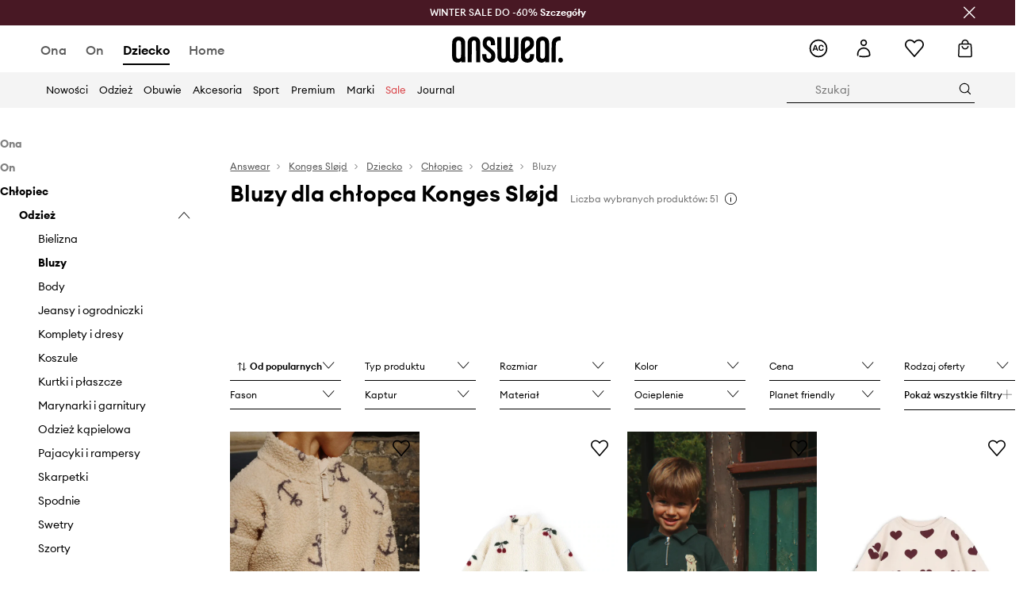

--- FILE ---
content_type: text/html; charset=utf-8
request_url: https://answear.com/m/konges-slojd/dziecko/chlopiec/odziez/bluzy
body_size: 82074
content:
<!DOCTYPE html><html lang="pl" translate="no"><style type="text/css" data-used-styles="_unmatched">main { position: relative;background: #fff;padding: 30px 0;min-height: 60vh;margin: 0 auto; }@media (min-width: 48rem) {main { min-height: 100%; }}main:empty { min-height: 100vh; }@-webkit-keyframes clockwise {
  0% {
    -webkit-transform: rotate(0deg);
            transform: rotate(0deg); }
  100% {
    -webkit-transform: rotate(360deg);
            transform: rotate(360deg); } }@keyframes clockwise {
  0% {
    -webkit-transform: rotate(0deg);
            transform: rotate(0deg); }
  100% {
    -webkit-transform: rotate(360deg);
            transform: rotate(360deg); } }@-webkit-keyframes donut-rotate {
  0% {
    -webkit-transform: rotate(0);
            transform: rotate(0); }
  50% {
    -webkit-transform: rotate(-140deg);
            transform: rotate(-140deg); }
  100% {
    -webkit-transform: rotate(0);
            transform: rotate(0); } }@keyframes donut-rotate {
  0% {
    -webkit-transform: rotate(0);
            transform: rotate(0); }
  50% {
    -webkit-transform: rotate(-140deg);
            transform: rotate(-140deg); }
  100% {
    -webkit-transform: rotate(0);
            transform: rotate(0); } }@keyframes MobileAppPromotionWidget__fadeIn__wpIFZ{from{opacity:0;transform:translateY(10px)}to{opacity:1;transform:translateY(0)}}@keyframes Router__loading__h9ThG{to{opacity:0}}@keyframes Router__loadingTopBar__diOn7{to{width:100vw}}@keyframes NewLoader__rotation__2nGha{0%{transform:rotate(0deg)}100%{transform:rotate(360deg)}}@-moz-document url-prefix(){.FullCart__backBox__w8XCF:before{display:inline-block}}h1,h2,h3 { font-weight: 600;color: #000; }h1 { font-size: 1.25rem; }@media (min-width: 75rem) {h1 { font-size: 1.5rem; }}h2 { font-size: 1.125rem; }@media (min-width: 75rem) {h2 { font-size: 1.25rem; }}h3 { font-size: 1.125rem; }@media (min-width: 75rem) {h3 { font-size: 1.25rem; }}h4,h5,h6 { margin: 0;font-weight: 600; }h4 { font-size: 1rem;color: #000; }@media (min-width: 75rem) {h4 { font-size: 1.125rem; }}h5 { font-size: .875rem;color: #000; }@media (min-width: 75rem) {h5 { font-size: 1rem; }}h6 { font-size: .875rem;color: #000; }@keyframes BannerAreaSlider__progressBar__npSIo{0%{width:0}25%{width:25%}50%{width:50%}75%{width:75%}100%{width:100%}}@keyframes CookiesConsentPopUp__cookie-fade-in__4KGhp{from{transform:translateY(100%)}to{transform:translateY(0)}}@-moz-document url-prefix(){.FullCart__backBox__emCLZ:before{display:inline-block}}@keyframes PageRowsTemplate__progressBar__eL6nD{0%{width:0}25%{width:25%}50%{width:50%}75%{width:75%}100%{width:100%}}@keyframes PageRowsTemplate__progressBar__eL6nD{0%{width:0}25%{width:25%}50%{width:50%}75%{width:75%}100%{width:100%}}</style><head><meta charSet="utf-8"/><meta name="viewport" content="width=device-width, initial-scale=1, shrink-to-fit=no"/><link rel="preload" as="image" href="https://cdn.ans-media.com/assets/front/multi/static/images/logoAnswear.svg?v=2" crossorigin=""/><link rel="preload" as="image" href="https://img2.ans-media.com/cp/cms/product-brand/slider/1356-2315-69159725c8cc94.41902235"/><meta property="al:web:should_fallback" content="false"/><meta property="al:android:package" content="com.answear.app.new"/><meta property="al:android:app_name" content="Answear"/><meta property="al:ios:url" content="answear://applinks"/><meta property="al:ios:app_store_id" content="1500890927"/><meta property="al:ios:app_name" content="Answear"/><meta property="og:type" content="website"/><link rel="apple-touch-icon" sizes="57x57" href="/ans/apple-icon-57x57.png"/><link rel="apple-touch-icon" sizes="60x60" href="/ans/apple-icon-60x60.png"/><link rel="apple-touch-icon" sizes="72x72" href="/ans/apple-icon-72x72.png"/><link rel="apple-touch-icon" sizes="76x76" href="/ans/apple-icon-76x76.png"/><link rel="apple-touch-icon" sizes="114x114" href="/ans/apple-icon-114x114.png"/><link rel="apple-touch-icon" sizes="120x120" href="/ans/apple-icon-120x120.png"/><link rel="apple-touch-icon" sizes="144x144" href="/ans/apple-icon-144x144.png"/><link rel="apple-touch-icon" sizes="152x152" href="/ans/apple-icon-152x152.png"/><link rel="apple-touch-icon" sizes="180x180" href="/ans/apple-icon-180x180.png"/><link rel="icon" type="image/png" sizes="192x192" href="/ans/android-icon-192x192.png"/><link rel="icon" type="image/png" sizes="32x32" href="/ans/favicon-32x32.png"/><link rel="icon" type="image/png" sizes="96x96" href="/ans/favicon-96x96.png"/><link rel="icon" type="image/png" sizes="16x16" href="/ans/favicon-16x16.png"/><link rel="manifest" href="/ans/manifest.json"/><meta name="msapplication-TileColor" content="#ffffff"/><meta name="msapplication-TileImage" content="/ans/ms-icon-144x144.png"/><meta name="theme-color" content="#ffffff"/><link rel="preconnect" href="https://answear.com" crossorigin="anonymous"/><link rel="preconnect" href="https://img2.ans-media.com" crossorigin="use-credentials"/><link rel="preconnect" href="https://www.googletagmanager.com"/><link rel="preconnect" href="https://analytics.answear.com"/><link rel="preconnect" href="https://cdn.luigisbox.tech"/><link rel="alternate" href="https://answear.sk/m/konges-slojd" hrefLang="sk-sk" data-react-helmet="true"/><link rel="alternate" href="https://answear.ro/m/konges-slojd" hrefLang="ro-ro" data-react-helmet="true"/><link rel="alternate" href="https://answear.cz/m/konges-slojd" hrefLang="cs-cz" data-react-helmet="true"/><link rel="alternate" href="https://answear.bg/m/konges-slojd" hrefLang="bg-bg" data-react-helmet="true"/><link rel="alternate" href="https://answear.hu/m/konges-slojd" hrefLang="hu-hu" data-react-helmet="true"/><link rel="alternate" href="https://answear.ua/m/konges-slojd" hrefLang="uk-ua" data-react-helmet="true"/><link rel="alternate" href="https://answear.ua/ru/m/konges-slojd" hrefLang="ru-ua" data-react-helmet="true"/><link rel="alternate" href="https://answear.com/m/konges-slojd" hrefLang="pl-pl" data-react-helmet="true"/><link rel="alternate" href="https://answear.gr/m/konges-slojd" hrefLang="el-gr" data-react-helmet="true"/><link rel="alternate" href="https://answear.hr/m/konges-slojd" hrefLang="hr-hr" data-react-helmet="true"/><link rel="alternate" href="https://answear.com.cy/m/konges-slojd" hrefLang="el-cy" data-react-helmet="true"/><link rel="alternate" href="https://answear.si/m/konges-slojd" hrefLang="sl-si" data-react-helmet="true"/><link rel="alternate" href="https://answear.it/m/konges-slojd" hrefLang="it-it" data-react-helmet="true"/><title>Bluzy dla chłopca Konges Sløjd w sklepie online Answear.com</title><meta property="og:title" content="Bluzy dla chłopca Konges Sløjd w sklepie online Answear.com"/><meta name="description" content="Odkryj Bluzy dla chłopca Konges Sløjd na Answear.com ! Dostawa nawet w 24h, w 1 paczce! 📦100% oryginał – 0% przypadku ✅"/><meta name="robots" content="all"/><meta property="og:image" content="https://cdn.ans-media.com/assets/front/multi/static/images/logo_share.ans.png"/><base href="https://answear.com"/><script>window.config = {"ENABLE_COMPILER":false,"APP_VERSION":"16.19.1","APP_NAME":"front-ans","LOCALE":"pl_PL","SHOP_ID":"ANS","BASENAME":"","OTHER_SUPPORTED_LOCALES":"{\"locales\": []}","IMG_APP_URL":"https://img2.ans-media.com","VIDEO_APP_URL":"https://img2.ans-media.com","STORAGE_APP_URL":"https://cdn.ans-media.com/assets/front","API_URL":"https://answear.com","LUIGIS_API_URL":"https://live.luigisbox.tech","LUIGIS_CDN_URL":"https://cdn.luigisbox.tech","GTM_ID":"GTM-6XKP","GTM_SRC":"https://analytics.answear.com","HEUREKA_BADGE_ENABLED":false,"HEUREKA_SCRIPT_ENABLED":false,"NEW_PRODUCT_CARD_ENABLED":false,"NEW_PRODUCT_CARD_DESCRIPTION_ENABLED":false,"ADDITIONAL_INFO_ON_PRODUCT_CARD_ENABLED":false,"ACCOUNT_DELIVERY_ADDRESSES_ENABLED":true,"INTERNAL_SIMILAR_PRODUCTS_ENABLED":true,"AVAILABLE_MARKET_LANGUAGES":"[{\"id\":1,\"lang\":\"bg_BG\",\"label\":\"BG\",\"url\":\"https://answear.bg/\"},{\"id\":2,\"lang\":\"el_CY\",\"label\":\"CY\",\"url\":\"https://answear.com.cy/\"},{\"id\":3,\"lang\":\"cs_CZ\",\"label\":\"CZ\",\"url\":\"https://answear.cz/\"},{\"id\":4,\"lang\":\"el_GR\",\"label\":\"GR\",\"url\":\"https://answear.gr/\"},{\"id\":5,\"lang\":\"hr_HR\",\"label\":\"HR\",\"url\":\"https://answear.hr/\"},{\"id\":6,\"lang\":\"hu_HU\",\"label\":\"HU\",\"url\":\"https://answear.hu/\"},{\"id\":7,\"lang\":\"it_IT\",\"label\":\"IT\",\"url\":\"https://answear.it/\"},{\"id\":8,\"lang\":\"pl_PL\",\"label\":\"PL\",\"url\":\"https://answear.com/\"},{\"id\":9,\"lang\":\"ro_RO\",\"label\":\"RO\",\"url\":\"https://answear.ro/\"},{\"id\":10,\"lang\":\"sl_SI\",\"label\":\"SI\",\"url\":\"https://answear.si/\"},{\"id\":11,\"lang\":\"sk_SK\",\"label\":\"SK\",\"url\":\"https://answear.sk/\"},{\"id\":12,\"lang\":\"uk_UA\",\"label\":\"UA\",\"url\":\"https://answear.ua/\"},{\"id\":13,\"lang\":\"ru_UA\",\"label\":\"UA(RU)\",\"url\":\"https://answear.ua/ru\"}]","PROGRESS_BAR_INDICATOR_ENABLED":false,"AC_HISTORY_ENABLED":true,"AC_ENABLED":true,"LUIGIS_SCRIPT_ENABLED":true,"SHOW_DUTY_INFO":false,"SHOW_PRODUCT_CARD_DETAILS_ATTRIBUTES":false,"MPULSE_SCRIPT_API_KEY":"","MPULSE_DATALAYER_ENABLED":true,"LUIGIS_TRACKER_ID":"{\"pl_PL\": \"104894-117806\"}","TRUST_MATE_SCRIPT_ID":"{\"pl_PL\": \"8d982bab-e616-48ca-8011-5105e9fc4981\"}","OMIT_LANGUAGES":"[]","LOGO_URL":"/","SITEMAP_LINK_ENABLED":true,"OUTFITS_ENABLED":true,"EXTRA_META_TAG":false,"NEWSLETTER_POPUP_MIN_ROUTES_VISITED":2,"SALOON_LOCALIZATION_ENABLED":true,"SALOON_AVAILABILITY_CHECKER_ENABLED":false,"COOKIES_MANDATORY_BUTTON_ON_POPUP_ENABLED":true,"APP_WIDGET_ENABLED":true,"INSIGHT_APP_SEC_VALIDATION_CONTENT":"","SEND_ADDITIONAL_X_JWT_TOKEN":false,"ONE_PAGE_CHECKOUT_COUNTRY_SELECT_ENABLED":true,"ACCOUNT_QR_CODE_ENABLED":false,"IS_IMAGE_SUFFIX_DISABLED":true,"PRICE_GUIDE_LINK_ENABLED":false,"FREE_RETURN_BENEFIT_ENABLED":true,"MY_ACCOUNT_TERMS_TAB_ENABLED":false,"BRAZE_API_KEY":"8878055b-d39a-4e3e-a738-1aca6124138c","BRAZE_BASE_URL":"sdk.fra-02.braze.eu","BRAZE_CONTENT_CARDS_ENABLED":true,"CHATBOT_DIXA_MESSENGER_TOKEN":"da8f7249dd6c419780a9d1ce27c1ad5a","CI":false,"NODE_ENV":"production","NODE_PATH":"","PUBLIC_URL":"","ASSETS_URL":"https://cdn.ans-media.com/assets/front/multi","ENABLE_TEST_UTILS":true,"REMOVE_SOURCEMAPS_AFTER_BUILD":false,"GENERATE_SOURCEMAP":false,"BUILD_SPEED_MEASURE_SSR":false,"BUILD_SPEED_MEASURE_CLIENT":false,"NEW_WEBPACK_LOADERS":false,"ENVIRONMENT":"production","SENTRY_ENABLED":false,"SENTRY_DSN":"https://13977845708ab41dd48a1a6388cd82e6@sentry.softwear.co/3","SENTRY_SSR_DNS":"https://13977845708ab41dd48a1a6388cd82e6@sentry.softwear.co/3","SENTRY_PERFORMANCE_ENABLED":false,"SENTRY_CLIENT_SAMPLE_RATE":"1","SENTRY_SERVER_SAMPLE_RATE":"1","SENTRY_PERFORMANCE_SAMPLE_RATE":"0.01","SENTRY_REPLAY_ENABLED":true,"SENTRY_REPLAY_SAMPLE_RATE":0,"SENTRY_REPLAY_ERROR_SAMPLE_RATE":1,"SENTRY_SERVER_PROFILING_SAMPLE_RATE":0.1,"SENTRY_SERVER_JS_PROFILING_ENABLED":false,"SENTRY_BROWSER_PROFILING_ENABLED":false,"SENTRY_BROWSER_PROFILING_SAMPLE_RATE":0.1,"SENTRY_SOURCEMAPS_AUTH_TOKEN":"","SENTRY_TESTS_URLS_ENABLED":false,"SSR_REQUEST_THROTTLE_MIN":"0.2","SSR_QUEUE_LIMIT":"12","SSR_MEM_CLEAN_TIME":"10000","SSR_HTTP_TIMEOUT":"7000","SSR_FETCH_ASYNC_TIMEOUT":"9000","SSR_EXPRESS_TIMEOUT":"10000","SSR_FILTER_CONSOLE":false,"SSR_SKIP_RENDERING_RESTRICTED_PAGES":true,"SSR_RELOAD_BUNDLES_ON_REQUEST":false,"SSR_ENABLE_COMPRESSION":false,"SSR_HTTP_ERROR_CODE":500,"SSR_API_PROXY_URL":"","SSR_SIMPLE_LOGGER":false,"SSR_DISABLE_ADDITIONAL_CATEGORIES_RENDER_FOR_CRAWLER":false,"SSR_CACHE_HEADERS":false,"LUIGIS_WISHLIST_RECOMMENDATION_TYPE":"NONE","LUIGIS_CART_RECOMMENDATION_TYPE":"basket","LUIGIS_PRODUCT_PAGE_RECOMMENDATION_TYPE":"last_seen","LUIGIS_RECOMMENDATION_USER_GROUP_TYPE":"employeeEcom","LUIGIS_RECOMMENDATION_USER_GROUP_TYPES":"[]","LUIGIS_RECOMMENDATION_CLIPBOARD_BOTTOM_POSITION":true,"BUNDLE_ANALYZER_ENABLED":false,"WDYR_ENABLED":false,"SSR_LOG_REQUESTS":false,"SSR_SERVER_STATIC_FILES":false,"REPORT_WEB_VITALS":false,"CWV_REPORTER_URL":"","CWV_REPORTER_SECRET":"","CWV_REPORTER_MIN_CLS":0.03,"OSM_DEFAULT_LOCATION_LAT":"52.23179481161377","OSM_DEFAULT_LOCATION_LONG":"21.00671768188477","OSM_DEFAULT_ZOOM":"15","OSM_MIN_ZOOM":3,"OSM_SEARCH_LANG":"PL","OSM_MEDICINE_PICKUP_POINT_DEFAULT_ZOOM":11,"RECAPTCHA_KEY":"6LdcI8QlAAAAAHgKSqSi9VsXczBcKr5E-E_GMET-","ENABLED_REDUX_DEVTOOLS":false,"TRACKING_IMAGE_ENABLED":true,"DISABLE_AXIOS_CACHE_FOR_ACCEPTANCE_TESTS":false,"TANSTACK_QUERY_DEVTOOLS_ENABLED":false,"GOOGLE_PLAY_FOOTER_URL":"https://play.google.com/store/apps/details?id=com.answear.app.new&referrer=utm_source%3Dpl_www%26utm_medium%3Dfooter%26anid%3Dadmob","GOOGLE_PLAY_MOBILE_WIDGET_URL":"https://play.google.com/store/apps/details?id=com.answear.app.new&referrer=utm_source%3Dpl_www%26utm_medium%3Dheader%26anid%3Dadmob","APP_STORE_FOOTER_URL":"https://apps.apple.com/us/app/answear-fashion-store/id1500890927","APP_STORE_MOBILE_WIDGET_URL":"https://apps.apple.com/us/app/answear-fashion-store/id1500890927","MED_GOOGLE_PLAY_FOOTER_URL":"","MED_APP_STORE_FOOTER_URL":"","MOBILE_APP_PROMOTION_WIDGET_URL":"","REFRESH_COOKIES_CONSENT_DATE":"","PAYMENT_ENV":"PRODUCTION","APPLE_PAY_MERCHANT_ID":"","GOOGLE_PAY_MERCHANT_ID":"BCR2DN4TY3QPXB26","EXCHANGE_CURRENCY":"","EXCHANGE_CURRENCY_LABEL":"","ANS_API_PATTERN":"","MED_API_PATTERN":"","PRM_API_PATTERN":"","RLS_API_PATTERN":"","LOCAL_DEVELOPMENT":false,"LANG":"pl_PL"}</script><style>/* Euclid Circular A-bold-latin-ext */
@font-face {
    font-family: 'Euclid Circular A';
    font-style: normal;
    font-weight: 700;
    font-display: swap;
    src: url('https://cdn.ans-media.com/assets/front/fonts/euclid-circular-a-bold-web-xl.woff2?v=2') format('woff2');
}
/* Euclid Circular A-semibold-latin-ext */
@font-face {
    font-family: 'Euclid Circular A';
    font-style: normal;
    font-weight: 600;
    font-display: swap;
    src: url('https://cdn.ans-media.com/assets/front/fonts/euclid-circular-a-semibold-web-xl.woff2?v=2') format('woff2');
}
/* Euclid Circular A-medium-latin-ext */
@font-face {
    font-family: 'Euclid Circular A';
    font-style: normal;
    font-weight: 500;
    font-display: swap;
    src: url('https://cdn.ans-media.com/assets/front/fonts/euclid-circular-a-medium-web-xl.woff2?v=2') format('woff2');
}
/* Euclid Circular A-regular-latin-ext */
@font-face {
    font-family: 'Euclid Circular A';
    font-style: normal;
    font-weight: 400;
    font-display: swap;
    src: url('https://cdn.ans-media.com/assets/front/fonts/euclid-circular-a-regular-web-xl.woff2?v=2') format('woff2');
}</style><script type="text/javascript">
    if ('serviceWorker' in navigator) {
      navigator.serviceWorker.register('/service-worker.js');
    }
  </script><link as="style" rel="stylesheet" href="https://cdn.ans-media.com/assets/front/multi/static/css/answear-16.19.1-v3.css" integrity="sha256-2eF6KODMj73nBDpS0YITHsUe6cGA9n03pf5yymaGU4E= sha384-LuH/mbM0Fa2pDbaJbCzMKjIMW1Fb0b03tZD0KySSHVUXEG4Wqj6pd93+aKtm7Okw sha512-hu6m1rFzalVmDhMSIFKoks3sGqlovrZKFpvnZMbjGoIkTt9lBFRnTij871FyC0LvgUkIdMrAmfkoVsEMa15qeA==" crossorigin="anonymous"/><style type="text/css" data-used-styles="62735.ff44646f68148c5b13b4-v3.css,70253.7c70e124800838a49e44-v3.css">.SkipContentButton__skipContentButton__FA43m { position: absolute;top: 120px;z-index: 20;margin: 0 16px;left: -9999px;overflow: hidden; }@media (min-width: 75rem) {.SkipContentButton__skipContentButton__FA43m { margin: 0 32px;top: 141px; }}.SkipContentButton__skipContentButton__FA43m:focus,.SkipContentButton__skipContentButton__FA43m:focus-visible { left: 0; }.Topbar__topBar__YRE7F { display: flex;position: relative;justify-content: center;align-self: center;align-items: center; }.Topbar__topBarContent__0tL7K { display: flex;flex-direction: row;align-items: center;justify-content: center;width: 100%;padding: 6px 15px; }@media (min-width: 75rem) {.Topbar__topBarContent__0tL7K { padding: 0 15px; }}.Topbar__topBarContentItem__OqRql { display: flex;flex-direction: row;justify-content: center;align-items: center;transition: none;text-decoration: none; }.Topbar__topBarContentItem__OqRql:first-child { justify-content: flex-start; }.Topbar__topBarContentItem__OqRql:last-child { justify-content: flex-end; }.TopBarStyles__topBar__b7R2H { background: #000;height: 44px; }@media (min-width: 75rem) {.TopBarStyles__topBar__b7R2H { height: 32px; }}.TopBarStyles__topBarLabel__WakEI { font-size: .75rem;font-weight: 400;color: #fff;line-height: 1.25rem; }@media (min-width: 75rem) {.TopBarStyles__topBarLabel__WakEI { font-size: .6875rem; }.TopBarStyles__topBarItem__qMbUX { margin: 0 32px; }}</style><script>window.__PRELOADED_STATE__ = {"appConfig":{"mobile":{"isInMobileView":false,"isInTabletView":false,"isMobileDevice":false,"isAndroidDevice":false,"isIOSDevice":false},"layoutConfig":{"layoutType":1},"seo":{"title":"Bluzy dla chłopca Konges Sløjd w sklepie online Answear.com","description":"Odkryj Bluzy dla chłopca Konges Sløjd na Answear.com ! Dostawa nawet w 24h, w 1 paczce! 📦100% oryginał – 0% przypadku ✅","noindex":false,"header":"Bluzy dla chłopca Konges Sløjd","prevLink":"","nextLink":""},"topBanner":{"isVisible":false},"customNotifications":{"main_product_list":[],"cart":[],"contact_site":[],"help_site":[],"login_checkout":[],"login_account":[]},"appSetup":{"appSetupCompleted":true,"isCrawlerBot":true,"hasAcceptedAllCookies":false,"hasCookiePopUpOpened":false,"shouldShowCookieBar":false,"appLocationOrigin":"https://answear.com","appLocationPathname":"/m/konges-slojd/dziecko/chlopiec/odziez/bluzy","appLocationQueryParams":{},"selectedHomepage":"CHILD","shouldShowAppWidget":true,"shouldShowPromotionBar":true,"rehydrated":false},"appUserAgent":{"isSafariBrowser":false},"responseState":{"isResponseSuccess":true,"serverHttpStatus":null,"redirectUrl":null},"global":{"scrolledBottom":false,"themeName":null}},"products":{"ware":{"list":[{"id":1480756,"name":"Konges Sløjd kurtka JODY TEDDY JACKET GRS","subtitle":"kolor beżowy KS103479","fullName":"Konges Sløjd kurtka JODY TEDDY JACKET GRS kolor beżowy KS103479","seoImageAlt":"Konges Sløjd kurtka JODY TEDDY JACKET GRS kolor beżowy KS103479","slug":"konges-slojd-kurtka-jody-teddy-jacket-grs-kolor-bezowy-ks103479","allSizes":[{"id":136,"name":"74","variation":{"id":5426101,"ean":"5715681084748","availability":"OUT_OF_STOCK"}},{"id":48,"name":"80","variation":{"id":5426471,"ean":"5715681084755","availability":"LAST"}},{"id":137,"name":"86","variation":{"id":5426113,"ean":"5715681084762","availability":"LAST"}},{"id":132,"name":"92","variation":{"id":5426092,"ean":"5715681084779","availability":"OUT_OF_STOCK"}},{"id":133,"name":"98","variation":{"id":5426088,"ean":"5715681084786","availability":"IN_STOCK"}},{"id":116,"name":"104","variation":{"id":5426112,"ean":"5715681084793","availability":"OUT_OF_STOCK"}},{"id":197,"name":"110-116","variation":{"id":5426095,"ean":"5715681084809","availability":"IN_STOCK"}},{"id":186,"name":"122-128","variation":{"id":5426124,"ean":"5715681084816","availability":"IN_STOCK"}},{"id":273,"name":"134-140","variation":{"id":5426116,"ean":"5715681084823","availability":"IN_STOCK"}}],"badgesFront":[{"id":410,"type":"temporary","text":"-5% z kodem: OFF*","priority":6,"textColor":"#ffffff","backgroundColor":"#24282b","transparency":30}],"onOfferFor30Days":true,"percentageDiscountValue":-25,"percentageDiscountValueFromMinimal":-5,"priceIsDiscounted":true,"price":259.99,"priceRegular":349.99,"priceMinimal":274.99,"pbbCode":"AW25-KUK092","categories":[{"id":683,"name":"Dziecko"},{"id":379,"name":"Chłopiec"},{"id":450,"name":"Odzież"},{"id":459,"name":"Bluzy"},{"id":461,"name":"Rozpinane"},{"id":469,"name":"Kurtki i płaszcze"},{"id":473,"name":"Kurtki krótkie"},{"id":157,"name":"Dziewczynka"},{"id":587,"name":"Odzież"},{"id":600,"name":"Bluzy"},{"id":602,"name":"Rozpinane"},{"id":612,"name":"Kurtki i płaszcze"},{"id":616,"name":"Kurtki krótkie"}],"frontendUuid":"9BYA-KUK092_08X","productBrand":{"id":1311,"name":"Konges Sløjd","slug":"konges-slojd","logo":"cp/cms/product-brand/1356-63736292e10d42.80842340","sponsored":null},"isInClipboard":false,"isSponsored":false,"color":{"name":"beżowy","colorPbbCode":"08X"},"productImages":{"mainImageUrl":"https://img2.ans-media.com/i/474x717/AW25-KUK092-08X_F0.webp?v=1754901275","attributes":{"picture":[{"srcSet":"https://img2.ans-media.com/i/200x300/AW25-KUK092-08X_F0.webp?v=1754901275 1x,\n                     https://img2.ans-media.com/i/400x600/AW25-KUK092-08X_F0.webp?v=1754901275 2x","media":"(max-width: 376px)"},{"srcSet":"https://img2.ans-media.com/i/300x450/AW25-KUK092-08X_F0.webp?v=1754901275 1x,\n                     https://img2.ans-media.com/i/600x900/AW25-KUK092-08X_F0.webp?v=1754901275 2x","media":"(max-width: 429px)"},{"srcSet":"https://img2.ans-media.com/i/400x600/AW25-KUK092-08X_F0.webp?v=1754901275 1x,\n                     https://img2.ans-media.com/i/800x1200/AW25-KUK092-08X_F0.webp?v=1754901275 2x","media":"(max-width: 1100px)"},{"srcSet":"https://img2.ans-media.com/i/628x942/AW25-KUK092-08X_F0.webp?v=1754901275 1x,\n                     https://img2.ans-media.com/i/1256x1884/AW25-KUK092-08X_F0.webp?v=1754901275 2x","media":"(min-width: 1101px)"}],"minHeight":"220px","placeholderHeight":717,"placeholderWidth":474}},"hasSizeGroupProducts":false,"isPresale":false,"isAvailableSoon":false},{"id":1480752,"name":"Konges Sløjd kurtka JODY TEDDY JACKET GRS","subtitle":"kolor biały KS103479","fullName":"Konges Sløjd kurtka JODY TEDDY JACKET GRS kolor biały KS103479","seoImageAlt":"Konges Sløjd kurtka JODY TEDDY JACKET GRS kolor biały KS103479","slug":"konges-slojd-kurtka-jody-teddy-jacket-grs-kolor-bialy-ks103479","allSizes":[{"id":136,"name":"74","variation":{"id":5426082,"ean":"5715681084298","availability":"OUT_OF_STOCK"}},{"id":48,"name":"80","variation":{"id":5426331,"ean":"5715681084304","availability":"IN_STOCK"}},{"id":137,"name":"86","variation":{"id":5426103,"ean":"5715681084311","availability":"OUT_OF_STOCK"}},{"id":132,"name":"92","variation":{"id":5426119,"ean":"5715681084328","availability":"OUT_OF_STOCK"}},{"id":133,"name":"98","variation":{"id":5426115,"ean":"5715681084335","availability":"OUT_OF_STOCK"}},{"id":116,"name":"104","variation":{"id":5426100,"ean":"5715681084342","availability":"IN_STOCK"}},{"id":197,"name":"110-116","variation":{"id":5426089,"ean":"5715681084359","availability":"IN_STOCK"}},{"id":186,"name":"122-128","variation":{"id":5426111,"ean":"5715681084366","availability":"OUT_OF_STOCK"}},{"id":273,"name":"134-140","variation":{"id":5426094,"ean":"5715681084373","availability":"OUT_OF_STOCK"}}],"badgesFront":[{"id":410,"type":"temporary","text":"-5% z kodem: OFF*","priority":6,"textColor":"#ffffff","backgroundColor":"#24282b","transparency":30}],"onOfferFor30Days":true,"percentageDiscountValue":-27,"percentageDiscountValueFromMinimal":-5,"priceIsDiscounted":true,"price":254.99,"priceRegular":349.99,"priceMinimal":269.99,"pbbCode":"AW25-KUK092","categories":[{"id":683,"name":"Dziecko"},{"id":379,"name":"Chłopiec"},{"id":450,"name":"Odzież"},{"id":459,"name":"Bluzy"},{"id":461,"name":"Rozpinane"},{"id":469,"name":"Kurtki i płaszcze"},{"id":473,"name":"Kurtki krótkie"},{"id":157,"name":"Dziewczynka"},{"id":587,"name":"Odzież"},{"id":600,"name":"Bluzy"},{"id":602,"name":"Rozpinane"},{"id":612,"name":"Kurtki i płaszcze"},{"id":616,"name":"Kurtki krótkie"}],"frontendUuid":"9BYA-KUK092_00X","productBrand":{"id":1311,"name":"Konges Sløjd","slug":"konges-slojd","logo":"cp/cms/product-brand/1356-63736292e10d42.80842340","sponsored":null},"isInClipboard":false,"isSponsored":false,"color":{"name":"biały","colorPbbCode":"00X"},"productImages":{"mainImageUrl":"https://img2.ans-media.com/i/474x717/AW25-KUK092-00X_F1.webp?v=1754901043","attributes":{"picture":[{"srcSet":"https://img2.ans-media.com/i/200x300/AW25-KUK092-00X_F1.webp?v=1754901043 1x,\n                     https://img2.ans-media.com/i/400x600/AW25-KUK092-00X_F1.webp?v=1754901043 2x","media":"(max-width: 376px)"},{"srcSet":"https://img2.ans-media.com/i/300x450/AW25-KUK092-00X_F1.webp?v=1754901043 1x,\n                     https://img2.ans-media.com/i/600x900/AW25-KUK092-00X_F1.webp?v=1754901043 2x","media":"(max-width: 429px)"},{"srcSet":"https://img2.ans-media.com/i/400x600/AW25-KUK092-00X_F1.webp?v=1754901043 1x,\n                     https://img2.ans-media.com/i/800x1200/AW25-KUK092-00X_F1.webp?v=1754901043 2x","media":"(max-width: 1100px)"},{"srcSet":"https://img2.ans-media.com/i/628x942/AW25-KUK092-00X_F1.webp?v=1754901043 1x,\n                     https://img2.ans-media.com/i/1256x1884/AW25-KUK092-00X_F1.webp?v=1754901043 2x","media":"(min-width: 1101px)"}],"minHeight":"220px","placeholderHeight":717,"placeholderWidth":474}},"hasSizeGroupProducts":false,"isPresale":false,"isAvailableSoon":false},{"id":1523698,"name":"Konges Sløjd bluza bawełniana dziecięca DOGGY HALF ZIP POLO OCS","subtitle":"kolor zielony z nadrukiem KS105169","fullName":"Konges Sløjd bluza bawełniana dziecięca DOGGY HALF ZIP POLO OCS kolor zielony z nadrukiem KS105169","seoImageAlt":"Konges Sløjd bluza bawełniana dziecięca DOGGY HALF ZIP POLO OCS kolor zielony z nadrukiem KS105169","slug":"konges-slojd-bluza-bawelniana-dziecieca-doggy-half-zip-polo-ocs-kolor-zielony-z-nadrukiem-ks105169","allSizes":[{"id":48,"name":"80","variation":{"id":5580898,"ean":"5715681174555","availability":"LAST"}},{"id":137,"name":"86","variation":{"id":5580899,"ean":"5715681174562","availability":"LAST"}},{"id":132,"name":"92","variation":{"id":5580902,"ean":"5715681174579","availability":"IN_STOCK"}},{"id":133,"name":"98","variation":{"id":5580900,"ean":"5715681174586","availability":"OUT_OF_STOCK"}},{"id":116,"name":"104","variation":{"id":5580901,"ean":"5715681174593","availability":"OUT_OF_STOCK"}},{"id":197,"name":"110-116","variation":{"id":5580903,"ean":"5715681174609","availability":"OUT_OF_STOCK"}}],"badgesFront":[{"id":0,"type":"percentage","text":"-15%","priority":0,"textColor":"#FFFFFF","backgroundColor":"#A93535","transparency":0},{"id":411,"type":"temporary","text":"-10% z kodem: OFF*","priority":5,"textColor":"#ffffff","backgroundColor":"#24282b","transparency":30}],"onOfferFor30Days":true,"percentageDiscountValue":-15,"percentageDiscountValueFromMinimal":-15,"priceIsDiscounted":true,"price":219.99,"priceRegular":259.99,"priceMinimal":259.99,"pbbCode":"AW25-BLK0B0","categories":[{"id":683,"name":"Dziecko"},{"id":379,"name":"Chłopiec"},{"id":450,"name":"Odzież"},{"id":459,"name":"Bluzy"},{"id":460,"name":"Przez głowę"},{"id":157,"name":"Dziewczynka"},{"id":587,"name":"Odzież"},{"id":600,"name":"Bluzy"},{"id":601,"name":"Przez głowę"}],"frontendUuid":"9BYA-BLK0B0_79X","productBrand":{"id":1311,"name":"Konges Sløjd","slug":"konges-slojd","logo":"cp/cms/product-brand/1356-63736292e10d42.80842340","sponsored":null},"isInClipboard":false,"isSponsored":false,"color":{"name":"zielony","colorPbbCode":"79X"},"productImages":{"mainImageUrl":"https://img2.ans-media.com/i/474x717/AW25-BLK0B0-79X_F0.webp?v=1760702680","attributes":{"picture":[{"srcSet":"https://img2.ans-media.com/i/200x300/AW25-BLK0B0-79X_F0.webp?v=1760702680 1x,\n                     https://img2.ans-media.com/i/400x600/AW25-BLK0B0-79X_F0.webp?v=1760702680 2x","media":"(max-width: 376px)"},{"srcSet":"https://img2.ans-media.com/i/300x450/AW25-BLK0B0-79X_F0.webp?v=1760702680 1x,\n                     https://img2.ans-media.com/i/600x900/AW25-BLK0B0-79X_F0.webp?v=1760702680 2x","media":"(max-width: 429px)"},{"srcSet":"https://img2.ans-media.com/i/400x600/AW25-BLK0B0-79X_F0.webp?v=1760702680 1x,\n                     https://img2.ans-media.com/i/800x1200/AW25-BLK0B0-79X_F0.webp?v=1760702680 2x","media":"(max-width: 1100px)"},{"srcSet":"https://img2.ans-media.com/i/628x942/AW25-BLK0B0-79X_F0.webp?v=1760702680 1x,\n                     https://img2.ans-media.com/i/1256x1884/AW25-BLK0B0-79X_F0.webp?v=1760702680 2x","media":"(min-width: 1101px)"}],"minHeight":"220px","placeholderHeight":717,"placeholderWidth":474}},"hasSizeGroupProducts":false,"isPresale":false,"isAvailableSoon":false},{"id":1526411,"name":"Konges Sløjd bluza dziecięca LOU SWEAT SHIRT OCS","subtitle":"kolor beżowy melanżowa KS104346","fullName":"Konges Sløjd bluza dziecięca LOU SWEAT SHIRT OCS kolor beżowy melanżowa KS104346","seoImageAlt":"Konges Sløjd bluza dziecięca LOU SWEAT SHIRT OCS kolor beżowy melanżowa KS104346","slug":"konges-slojd-bluza-dziecieca-lou-sweat-shirt-ocs-kolor-bezowy-melanzowa-ks104346","allSizes":[{"id":136,"name":"74","variation":{"id":5589419,"ean":"5715681154052","availability":"IN_STOCK"}},{"id":48,"name":"80","variation":{"id":5589420,"ean":"5715681154069","availability":"IN_STOCK"}},{"id":137,"name":"86","variation":{"id":5589423,"ean":"5715681154076","availability":"IN_STOCK"}},{"id":132,"name":"92","variation":{"id":5589657,"ean":"5715681154083","availability":"IN_STOCK"}},{"id":133,"name":"98","variation":{"id":5589658,"ean":"5715681154090","availability":"IN_STOCK"}},{"id":116,"name":"104","variation":{"id":5589659,"ean":"5715681154106","availability":"IN_STOCK"}},{"id":197,"name":"110-116","variation":{"id":5589660,"ean":"5715681154113","availability":"IN_STOCK"}},{"id":186,"name":"122-128","variation":{"id":5589661,"ean":"5715681154120","availability":"IN_STOCK"}},{"id":273,"name":"134-140","variation":{"id":5589662,"ean":"5715681154137","availability":"LAST"}}],"badgesFront":[{"id":412,"type":"temporary","text":"-20% z kodem: OFF*","priority":4,"textColor":"#ffffff","backgroundColor":"#24282b","transparency":30},{"id":10,"type":"permanent","text":"Planet Friendly","priority":161,"textColor":"#000000","backgroundColor":"#D2EDDB","transparency":25}],"onOfferFor30Days":false,"percentageDiscountValue":0,"percentageDiscountValueFromMinimal":0,"priceIsDiscounted":false,"price":239.99,"priceRegular":239.99,"priceMinimal":239.99,"pbbCode":"SS26-BLK001","categories":[{"id":683,"name":"Dziecko"},{"id":379,"name":"Chłopiec"},{"id":450,"name":"Odzież"},{"id":459,"name":"Bluzy"},{"id":460,"name":"Przez głowę"},{"id":157,"name":"Dziewczynka"},{"id":587,"name":"Odzież"},{"id":600,"name":"Bluzy"},{"id":601,"name":"Przez głowę"}],"frontendUuid":"PPY2-BLK001_01X","productBrand":{"id":1311,"name":"Konges Sløjd","slug":"konges-slojd","logo":"cp/cms/product-brand/1356-63736292e10d42.80842340","sponsored":null},"isInClipboard":false,"isSponsored":false,"color":{"name":"beżowy","colorPbbCode":"01X"},"productImages":{"mainImageUrl":"https://img2.ans-media.com/i/474x717/SS26-BLK001-01X_F1.webp?v=1760959135","attributes":{"picture":[{"srcSet":"https://img2.ans-media.com/i/200x300/SS26-BLK001-01X_F1.webp?v=1760959135 1x,\n                     https://img2.ans-media.com/i/400x600/SS26-BLK001-01X_F1.webp?v=1760959135 2x","media":"(max-width: 376px)"},{"srcSet":"https://img2.ans-media.com/i/300x450/SS26-BLK001-01X_F1.webp?v=1760959135 1x,\n                     https://img2.ans-media.com/i/600x900/SS26-BLK001-01X_F1.webp?v=1760959135 2x","media":"(max-width: 429px)"},{"srcSet":"https://img2.ans-media.com/i/400x600/SS26-BLK001-01X_F1.webp?v=1760959135 1x,\n                     https://img2.ans-media.com/i/800x1200/SS26-BLK001-01X_F1.webp?v=1760959135 2x","media":"(max-width: 1100px)"},{"srcSet":"https://img2.ans-media.com/i/628x942/SS26-BLK001-01X_F1.webp?v=1760959135 1x,\n                     https://img2.ans-media.com/i/1256x1884/SS26-BLK001-01X_F1.webp?v=1760959135 2x","media":"(min-width: 1101px)"}],"minHeight":"220px","placeholderHeight":717,"placeholderWidth":474}},"hasSizeGroupProducts":false,"isPresale":false,"isAvailableSoon":false},{"id":1509018,"name":"Konges Sløjd bluza dziecięca THERMY FLEECE JACKET GRS","subtitle":"kolor zielony KS103548","fullName":"Konges Sløjd bluza dziecięca THERMY FLEECE JACKET GRS kolor zielony KS103548","seoImageAlt":"Konges Sløjd bluza dziecięca THERMY FLEECE JACKET GRS kolor zielony KS103548","slug":"konges-slojd-bluza-dziecieca-thermy-fleece-jacket-grs-kolor-zielony-ks103548","allSizes":[{"id":136,"name":"74","variation":{"id":5529930,"ean":"5715681092200","availability":"LAST"}},{"id":48,"name":"80","variation":{"id":5530083,"ean":"5715681092217","availability":"LAST"}},{"id":137,"name":"86","variation":{"id":5529931,"ean":"5715681092224","availability":"OUT_OF_STOCK"}},{"id":132,"name":"92","variation":{"id":5529933,"ean":"5715681092231","availability":"OUT_OF_STOCK"}},{"id":133,"name":"98","variation":{"id":5529932,"ean":"5715681092248","availability":"OUT_OF_STOCK"}},{"id":116,"name":"104","variation":{"id":5530163,"ean":"5715681092255","availability":"OUT_OF_STOCK"}},{"id":197,"name":"110-116","variation":{"id":5530164,"ean":"5715681092262","availability":"LAST"}},{"id":186,"name":"122-128","variation":{"id":5530166,"ean":"5715681092279","availability":"OUT_OF_STOCK"}},{"id":273,"name":"134-140","variation":{"id":5530167,"ean":"5715681092286","availability":"OUT_OF_STOCK"}}],"badgesFront":[{"id":410,"type":"temporary","text":"-5% z kodem: OFF*","priority":6,"textColor":"#ffffff","backgroundColor":"#24282b","transparency":30}],"onOfferFor30Days":true,"percentageDiscountValue":-19,"percentageDiscountValueFromMinimal":-5,"priceIsDiscounted":true,"price":169.99,"priceRegular":209.99,"priceMinimal":179.99,"pbbCode":"AW25-KUK09F","categories":[{"id":683,"name":"Dziecko"},{"id":379,"name":"Chłopiec"},{"id":450,"name":"Odzież"},{"id":459,"name":"Bluzy"},{"id":461,"name":"Rozpinane"},{"id":157,"name":"Dziewczynka"},{"id":587,"name":"Odzież"},{"id":600,"name":"Bluzy"},{"id":602,"name":"Rozpinane"}],"frontendUuid":"9BYA-KUK09F_78X","productBrand":{"id":1311,"name":"Konges Sløjd","slug":"konges-slojd","logo":"cp/cms/product-brand/1356-63736292e10d42.80842340","sponsored":null},"isInClipboard":false,"isSponsored":false,"color":{"name":"zielony","colorPbbCode":"78X"},"productImages":{"mainImageUrl":"https://img2.ans-media.com/i/474x717/AW25-KUK09F-78X_F1.webp?v=1758085852","attributes":{"picture":[{"srcSet":"https://img2.ans-media.com/i/200x300/AW25-KUK09F-78X_F1.webp?v=1758085852 1x,\n                     https://img2.ans-media.com/i/400x600/AW25-KUK09F-78X_F1.webp?v=1758085852 2x","media":"(max-width: 376px)"},{"srcSet":"https://img2.ans-media.com/i/300x450/AW25-KUK09F-78X_F1.webp?v=1758085852 1x,\n                     https://img2.ans-media.com/i/600x900/AW25-KUK09F-78X_F1.webp?v=1758085852 2x","media":"(max-width: 429px)"},{"srcSet":"https://img2.ans-media.com/i/400x600/AW25-KUK09F-78X_F1.webp?v=1758085852 1x,\n                     https://img2.ans-media.com/i/800x1200/AW25-KUK09F-78X_F1.webp?v=1758085852 2x","media":"(max-width: 1100px)"},{"srcSet":"https://img2.ans-media.com/i/628x942/AW25-KUK09F-78X_F1.webp?v=1758085852 1x,\n                     https://img2.ans-media.com/i/1256x1884/AW25-KUK09F-78X_F1.webp?v=1758085852 2x","media":"(min-width: 1101px)"}],"minHeight":"220px","placeholderHeight":717,"placeholderWidth":474}},"hasSizeGroupProducts":false,"isPresale":false,"isAvailableSoon":false},{"id":1505692,"name":"Konges Sløjd kurtka dziecięca JODY TEDDY HALF ZIP GRS","subtitle":"kolor beżowy wzorzysta KS104067","fullName":"Konges Sløjd kurtka dziecięca JODY TEDDY HALF ZIP GRS kolor beżowy wzorzysta KS104067","seoImageAlt":"Konges Sløjd kurtka dziecięca JODY TEDDY HALF ZIP GRS kolor beżowy wzorzysta KS104067","slug":"konges-slojd-kurtka-dziecieca-jody-teddy-half-zip-grs-kolor-bezowy-wzorzysta-ks104067","allSizes":[{"id":136,"name":"74","variation":{"id":5518233,"ean":"5715681133224","availability":"OUT_OF_STOCK"}},{"id":48,"name":"80","variation":{"id":5518246,"ean":"5715681133231","availability":"OUT_OF_STOCK"}},{"id":137,"name":"86","variation":{"id":5518239,"ean":"5715681133248","availability":"LAST"}},{"id":132,"name":"92","variation":{"id":5518235,"ean":"5715681133255","availability":"OUT_OF_STOCK"}},{"id":133,"name":"98","variation":{"id":5518245,"ean":"5715681133262","availability":"IN_STOCK"}},{"id":116,"name":"104","variation":{"id":5518240,"ean":"5715681133279","availability":"IN_STOCK"}},{"id":197,"name":"110-116","variation":{"id":5518232,"ean":"5715681133286","availability":"LAST"}},{"id":186,"name":"122-128","variation":{"id":5518243,"ean":"5715681133293","availability":"OUT_OF_STOCK"}},{"id":273,"name":"134-140","variation":{"id":5518238,"ean":"5715681133309","availability":"OUT_OF_STOCK"}}],"badgesFront":[{"id":410,"type":"temporary","text":"-5% z kodem: OFF*","priority":6,"textColor":"#ffffff","backgroundColor":"#24282b","transparency":30}],"onOfferFor30Days":true,"percentageDiscountValue":-27,"percentageDiscountValueFromMinimal":-5,"priceIsDiscounted":true,"price":244.99,"priceRegular":339.99,"priceMinimal":259.99,"pbbCode":"AW25-BLK077","categories":[{"id":683,"name":"Dziecko"},{"id":379,"name":"Chłopiec"},{"id":450,"name":"Odzież"},{"id":459,"name":"Bluzy"},{"id":460,"name":"Przez głowę"},{"id":469,"name":"Kurtki i płaszcze"},{"id":473,"name":"Kurtki krótkie"},{"id":157,"name":"Dziewczynka"},{"id":587,"name":"Odzież"},{"id":600,"name":"Bluzy"},{"id":601,"name":"Przez głowę"},{"id":612,"name":"Kurtki i płaszcze"},{"id":616,"name":"Kurtki krótkie"}],"frontendUuid":"9BYA-BLK077_08X","productBrand":{"id":1311,"name":"Konges Sløjd","slug":"konges-slojd","logo":"cp/cms/product-brand/1356-63736292e10d42.80842340","sponsored":null},"isInClipboard":false,"isSponsored":false,"color":{"name":"beżowy","colorPbbCode":"08X"},"productImages":{"mainImageUrl":"https://img2.ans-media.com/i/474x717/AW25-BLK077-08X_F1.webp?v=1757914756","attributes":{"picture":[{"srcSet":"https://img2.ans-media.com/i/200x300/AW25-BLK077-08X_F1.webp?v=1757914756 1x,\n                     https://img2.ans-media.com/i/400x600/AW25-BLK077-08X_F1.webp?v=1757914756 2x","media":"(max-width: 376px)"},{"srcSet":"https://img2.ans-media.com/i/300x450/AW25-BLK077-08X_F1.webp?v=1757914756 1x,\n                     https://img2.ans-media.com/i/600x900/AW25-BLK077-08X_F1.webp?v=1757914756 2x","media":"(max-width: 429px)"},{"srcSet":"https://img2.ans-media.com/i/400x600/AW25-BLK077-08X_F1.webp?v=1757914756 1x,\n                     https://img2.ans-media.com/i/800x1200/AW25-BLK077-08X_F1.webp?v=1757914756 2x","media":"(max-width: 1100px)"},{"srcSet":"https://img2.ans-media.com/i/628x942/AW25-BLK077-08X_F1.webp?v=1757914756 1x,\n                     https://img2.ans-media.com/i/1256x1884/AW25-BLK077-08X_F1.webp?v=1757914756 2x","media":"(min-width: 1101px)"}],"minHeight":"220px","placeholderHeight":717,"placeholderWidth":474}},"hasSizeGroupProducts":false,"isPresale":false,"isAvailableSoon":false},{"id":1500263,"name":"Konges Sløjd kurtka dziecięca FLYNN FLEECE JACKET GRS","subtitle":"kolor beżowy KS103464","fullName":"Konges Sløjd kurtka dziecięca FLYNN FLEECE JACKET GRS kolor beżowy KS103464","seoImageAlt":"Konges Sløjd kurtka dziecięca FLYNN FLEECE JACKET GRS kolor beżowy KS103464","slug":"konges-slojd-kurtka-dziecieca-flynn-fleece-jacket-grs-kolor-bezowy-ks103464","allSizes":[{"id":136,"name":"74","variation":{"id":5497485,"ean":"5715681083451","availability":"LAST"}},{"id":48,"name":"80","variation":{"id":5497487,"ean":"5715681083468","availability":"OUT_OF_STOCK"}},{"id":137,"name":"86","variation":{"id":5497488,"ean":"5715681083475","availability":"OUT_OF_STOCK"}},{"id":132,"name":"92","variation":{"id":5497489,"ean":"5715681083482","availability":"LAST"}},{"id":133,"name":"98","variation":{"id":5497490,"ean":"5715681083499","availability":"OUT_OF_STOCK"}},{"id":116,"name":"104","variation":{"id":5497491,"ean":"5715681083505","availability":"OUT_OF_STOCK"}},{"id":197,"name":"110-116","variation":{"id":5497492,"ean":"5715681083512","availability":"LAST"}},{"id":186,"name":"122-128","variation":{"id":5497493,"ean":"5715681083529","availability":"OUT_OF_STOCK"}},{"id":273,"name":"134-140","variation":{"id":5497494,"ean":"5715681083536","availability":"LAST"}}],"badgesFront":[{"id":410,"type":"temporary","text":"-5% z kodem: OFF*","priority":6,"textColor":"#ffffff","backgroundColor":"#24282b","transparency":30}],"onOfferFor30Days":true,"percentageDiscountValue":-31,"percentageDiscountValueFromMinimal":-6,"priceIsDiscounted":true,"price":199.99,"priceRegular":289.99,"priceMinimal":214.99,"pbbCode":"AW25-KUK09D","categories":[{"id":683,"name":"Dziecko"},{"id":379,"name":"Chłopiec"},{"id":450,"name":"Odzież"},{"id":459,"name":"Bluzy"},{"id":461,"name":"Rozpinane"},{"id":469,"name":"Kurtki i płaszcze"},{"id":473,"name":"Kurtki krótkie"},{"id":157,"name":"Dziewczynka"},{"id":587,"name":"Odzież"},{"id":600,"name":"Bluzy"},{"id":602,"name":"Rozpinane"},{"id":612,"name":"Kurtki i płaszcze"},{"id":616,"name":"Kurtki krótkie"}],"frontendUuid":"9BYA-KUK09D_80X","productBrand":{"id":1311,"name":"Konges Sløjd","slug":"konges-slojd","logo":"cp/cms/product-brand/1356-63736292e10d42.80842340","sponsored":null},"isInClipboard":false,"isSponsored":false,"color":{"name":"beżowy","colorPbbCode":"80X"},"productImages":{"mainImageUrl":"https://img2.ans-media.com/i/474x717/AW25-KUK09D-80X_F0.webp?v=1757062008","attributes":{"picture":[{"srcSet":"https://img2.ans-media.com/i/200x300/AW25-KUK09D-80X_F0.webp?v=1757062008 1x,\n                     https://img2.ans-media.com/i/400x600/AW25-KUK09D-80X_F0.webp?v=1757062008 2x","media":"(max-width: 376px)"},{"srcSet":"https://img2.ans-media.com/i/300x450/AW25-KUK09D-80X_F0.webp?v=1757062008 1x,\n                     https://img2.ans-media.com/i/600x900/AW25-KUK09D-80X_F0.webp?v=1757062008 2x","media":"(max-width: 429px)"},{"srcSet":"https://img2.ans-media.com/i/400x600/AW25-KUK09D-80X_F0.webp?v=1757062008 1x,\n                     https://img2.ans-media.com/i/800x1200/AW25-KUK09D-80X_F0.webp?v=1757062008 2x","media":"(max-width: 1100px)"},{"srcSet":"https://img2.ans-media.com/i/628x942/AW25-KUK09D-80X_F0.webp?v=1757062008 1x,\n                     https://img2.ans-media.com/i/1256x1884/AW25-KUK09D-80X_F0.webp?v=1757062008 2x","media":"(min-width: 1101px)"}],"minHeight":"220px","placeholderHeight":717,"placeholderWidth":474}},"hasSizeGroupProducts":false,"isPresale":false,"isAvailableSoon":false},{"id":1500077,"name":"Konges Sløjd bluza dziecięca z bawełną LOU SWEAT ZIP HOOD OCS","subtitle":"kolor szary z kapturem melanżowa KS103865","fullName":"Konges Sløjd bluza dziecięca z bawełną LOU SWEAT ZIP HOOD OCS kolor szary z kapturem melanżowa KS103865","seoImageAlt":"Konges Sløjd bluza dziecięca z bawełną LOU SWEAT ZIP HOOD OCS kolor szary z kapturem melanżowa KS103865","slug":"konges-slojd-bluza-dziecieca-z-bawelna-lou-sweat-zip-hood-ocs-kolor-szary-z-kapturem-melanzowa-ks103865","allSizes":[{"id":137,"name":"86","variation":{"id":5496725,"ean":"5715681116982","availability":"LAST"}},{"id":132,"name":"92","variation":{"id":5496726,"ean":"5715681116999","availability":"OUT_OF_STOCK"}},{"id":133,"name":"98","variation":{"id":5496728,"ean":"5715681117002","availability":"IN_STOCK"}},{"id":116,"name":"104","variation":{"id":5496727,"ean":"5715681117019","availability":"IN_STOCK"}},{"id":197,"name":"110-116","variation":{"id":5496729,"ean":"5715681117026","availability":"IN_STOCK"}},{"id":186,"name":"122-128","variation":{"id":5496735,"ean":"5715681117033","availability":"OUT_OF_STOCK"}},{"id":273,"name":"134-140","variation":{"id":5496730,"ean":"5715681117040","availability":"OUT_OF_STOCK"}}],"badgesFront":[{"id":410,"type":"temporary","text":"-5% z kodem: OFF*","priority":6,"textColor":"#ffffff","backgroundColor":"#24282b","transparency":30},{"id":10,"type":"permanent","text":"Planet Friendly","priority":161,"textColor":"#000000","backgroundColor":"#D2EDDB","transparency":25}],"onOfferFor30Days":true,"percentageDiscountValue":-32,"percentageDiscountValueFromMinimal":-5,"priceIsDiscounted":true,"price":174.99,"priceRegular":259.99,"priceMinimal":184.99,"pbbCode":"AW25-BLK078","categories":[{"id":683,"name":"Dziecko"},{"id":379,"name":"Chłopiec"},{"id":450,"name":"Odzież"},{"id":459,"name":"Bluzy"},{"id":461,"name":"Rozpinane"},{"id":157,"name":"Dziewczynka"},{"id":587,"name":"Odzież"},{"id":600,"name":"Bluzy"},{"id":602,"name":"Rozpinane"}],"frontendUuid":"9BYA-BLK078_09X","productBrand":{"id":1311,"name":"Konges Sløjd","slug":"konges-slojd","logo":"cp/cms/product-brand/1356-63736292e10d42.80842340","sponsored":null},"isInClipboard":false,"isSponsored":false,"color":{"name":"szary","colorPbbCode":"09X"},"productImages":{"mainImageUrl":"https://img2.ans-media.com/i/474x717/AW25-BLK078-09X_F0.webp?v=1757062001","attributes":{"picture":[{"srcSet":"https://img2.ans-media.com/i/200x300/AW25-BLK078-09X_F0.webp?v=1757062001 1x,\n                     https://img2.ans-media.com/i/400x600/AW25-BLK078-09X_F0.webp?v=1757062001 2x","media":"(max-width: 376px)"},{"srcSet":"https://img2.ans-media.com/i/300x450/AW25-BLK078-09X_F0.webp?v=1757062001 1x,\n                     https://img2.ans-media.com/i/600x900/AW25-BLK078-09X_F0.webp?v=1757062001 2x","media":"(max-width: 429px)"},{"srcSet":"https://img2.ans-media.com/i/400x600/AW25-BLK078-09X_F0.webp?v=1757062001 1x,\n                     https://img2.ans-media.com/i/800x1200/AW25-BLK078-09X_F0.webp?v=1757062001 2x","media":"(max-width: 1100px)"},{"srcSet":"https://img2.ans-media.com/i/628x942/AW25-BLK078-09X_F0.webp?v=1757062001 1x,\n                     https://img2.ans-media.com/i/1256x1884/AW25-BLK078-09X_F0.webp?v=1757062001 2x","media":"(min-width: 1101px)"}],"minHeight":"220px","placeholderHeight":717,"placeholderWidth":474}},"hasSizeGroupProducts":false,"isPresale":false,"isAvailableSoon":false},{"id":1482069,"name":"Konges Sløjd kurtka JAZZ TEDDY BOMBER JACKET GRS","subtitle":"kolor beżowy KS103482","fullName":"Konges Sløjd kurtka JAZZ TEDDY BOMBER JACKET GRS kolor beżowy KS103482","seoImageAlt":"Konges Sløjd kurtka JAZZ TEDDY BOMBER JACKET GRS kolor beżowy KS103482","slug":"konges-slojd-kurtka-jazz-teddy-bomber-jacket-grs-kolor-bezowy-ks103482","allSizes":[{"id":136,"name":"74","variation":{"id":5430953,"ean":"5715681085318","availability":"OUT_OF_STOCK"}},{"id":48,"name":"80","variation":{"id":5431246,"ean":"5715681085325","availability":"OUT_OF_STOCK"}},{"id":137,"name":"86","variation":{"id":5431247,"ean":"5715681085332","availability":"OUT_OF_STOCK"}},{"id":132,"name":"92","variation":{"id":5430954,"ean":"5715681085349","availability":"LAST"}},{"id":133,"name":"98","variation":{"id":5430955,"ean":"5715681085356","availability":"OUT_OF_STOCK"}},{"id":116,"name":"104","variation":{"id":5430956,"ean":"5715681085363","availability":"LAST"}},{"id":197,"name":"110-116","variation":{"id":5430958,"ean":"5715681085370","availability":"OUT_OF_STOCK"}},{"id":186,"name":"122-128","variation":{"id":5430960,"ean":"5715681085387","availability":"OUT_OF_STOCK"}},{"id":273,"name":"134-140","variation":{"id":5430957,"ean":"5715681085394","availability":"OUT_OF_STOCK"}}],"badgesFront":[{"id":0,"type":"percentage","text":"-29%","priority":0,"textColor":"#FFFFFF","backgroundColor":"#A93535","transparency":0},{"id":410,"type":"temporary","text":"-5% z kodem: OFF*","priority":6,"textColor":"#ffffff","backgroundColor":"#24282b","transparency":30}],"onOfferFor30Days":true,"percentageDiscountValue":-29,"percentageDiscountValueFromMinimal":-29,"priceIsDiscounted":true,"price":274.99,"priceRegular":389.99,"priceMinimal":389.99,"pbbCode":"AW25-KUK095","categories":[{"id":683,"name":"Dziecko"},{"id":379,"name":"Chłopiec"},{"id":450,"name":"Odzież"},{"id":459,"name":"Bluzy"},{"id":461,"name":"Rozpinane"},{"id":469,"name":"Kurtki i płaszcze"},{"id":473,"name":"Kurtki krótkie"},{"id":157,"name":"Dziewczynka"},{"id":587,"name":"Odzież"},{"id":600,"name":"Bluzy"},{"id":602,"name":"Rozpinane"},{"id":612,"name":"Kurtki i płaszcze"},{"id":616,"name":"Kurtki krótkie"}],"frontendUuid":"9BYA-KUK095_80X","productBrand":{"id":1311,"name":"Konges Sløjd","slug":"konges-slojd","logo":"cp/cms/product-brand/1356-63736292e10d42.80842340","sponsored":null},"isInClipboard":false,"isSponsored":false,"color":{"name":"beżowy","colorPbbCode":"80X"},"productImages":{"mainImageUrl":"https://img2.ans-media.com/i/474x717/AW25-KUK095-80X_F0.webp?v=1757068486","attributes":{"picture":[{"srcSet":"https://img2.ans-media.com/i/200x300/AW25-KUK095-80X_F0.webp?v=1757068486 1x,\n                     https://img2.ans-media.com/i/400x600/AW25-KUK095-80X_F0.webp?v=1757068486 2x","media":"(max-width: 376px)"},{"srcSet":"https://img2.ans-media.com/i/300x450/AW25-KUK095-80X_F0.webp?v=1757068486 1x,\n                     https://img2.ans-media.com/i/600x900/AW25-KUK095-80X_F0.webp?v=1757068486 2x","media":"(max-width: 429px)"},{"srcSet":"https://img2.ans-media.com/i/400x600/AW25-KUK095-80X_F0.webp?v=1757068486 1x,\n                     https://img2.ans-media.com/i/800x1200/AW25-KUK095-80X_F0.webp?v=1757068486 2x","media":"(max-width: 1100px)"},{"srcSet":"https://img2.ans-media.com/i/628x942/AW25-KUK095-80X_F0.webp?v=1757068486 1x,\n                     https://img2.ans-media.com/i/1256x1884/AW25-KUK095-80X_F0.webp?v=1757068486 2x","media":"(min-width: 1101px)"}],"minHeight":"220px","placeholderHeight":717,"placeholderWidth":474}},"hasSizeGroupProducts":false,"isPresale":false,"isAvailableSoon":false},{"id":1482068,"name":"Konges Sløjd kurtka JAZZ TEDDY BOMBER JACKET GRS","subtitle":"kolor beżowy KS103482","fullName":"Konges Sløjd kurtka JAZZ TEDDY BOMBER JACKET GRS kolor beżowy KS103482","seoImageAlt":"Konges Sløjd kurtka JAZZ TEDDY BOMBER JACKET GRS kolor beżowy KS103482","slug":"konges-slojd-kurtka-jazz-teddy-bomber-jacket-grs-kolor-bezowy-ks103482","allSizes":[{"id":136,"name":"74","variation":{"id":5430943,"ean":"5715681085226","availability":"OUT_OF_STOCK"}},{"id":48,"name":"80","variation":{"id":5430945,"ean":"5715681085233","availability":"OUT_OF_STOCK"}},{"id":137,"name":"86","variation":{"id":5430946,"ean":"5715681085240","availability":"OUT_OF_STOCK"}},{"id":132,"name":"92","variation":{"id":5430947,"ean":"5715681085257","availability":"OUT_OF_STOCK"}},{"id":133,"name":"98","variation":{"id":5430948,"ean":"5715681085264","availability":"OUT_OF_STOCK"}},{"id":116,"name":"104","variation":{"id":5430949,"ean":"5715681085271","availability":"IN_STOCK"}},{"id":197,"name":"110-116","variation":{"id":5430950,"ean":"5715681085288","availability":"OUT_OF_STOCK"}},{"id":186,"name":"122-128","variation":{"id":5430951,"ean":"5715681085295","availability":"LAST"}},{"id":273,"name":"134-140","variation":{"id":5430952,"ean":"5715681085301","availability":"OUT_OF_STOCK"}}],"badgesFront":[{"id":0,"type":"percentage","text":"-29%","priority":0,"textColor":"#FFFFFF","backgroundColor":"#A93535","transparency":0},{"id":410,"type":"temporary","text":"-5% z kodem: OFF*","priority":6,"textColor":"#ffffff","backgroundColor":"#24282b","transparency":30}],"onOfferFor30Days":true,"percentageDiscountValue":-29,"percentageDiscountValueFromMinimal":-29,"priceIsDiscounted":true,"price":274.99,"priceRegular":389.99,"priceMinimal":389.99,"pbbCode":"AW25-KUK095","categories":[{"id":683,"name":"Dziecko"},{"id":379,"name":"Chłopiec"},{"id":450,"name":"Odzież"},{"id":459,"name":"Bluzy"},{"id":461,"name":"Rozpinane"},{"id":469,"name":"Kurtki i płaszcze"},{"id":473,"name":"Kurtki krótkie"},{"id":157,"name":"Dziewczynka"},{"id":587,"name":"Odzież"},{"id":600,"name":"Bluzy"},{"id":602,"name":"Rozpinane"},{"id":612,"name":"Kurtki i płaszcze"},{"id":616,"name":"Kurtki krótkie"}],"frontendUuid":"9BYA-KUK095_01X","productBrand":{"id":1311,"name":"Konges Sløjd","slug":"konges-slojd","logo":"cp/cms/product-brand/1356-63736292e10d42.80842340","sponsored":null},"isInClipboard":false,"isSponsored":false,"color":{"name":"beżowy","colorPbbCode":"01X"},"productImages":{"mainImageUrl":"https://img2.ans-media.com/i/474x717/AW25-KUK095-01X_F0.webp?v=1754991173","attributes":{"picture":[{"srcSet":"https://img2.ans-media.com/i/200x300/AW25-KUK095-01X_F0.webp?v=1754991173 1x,\n                     https://img2.ans-media.com/i/400x600/AW25-KUK095-01X_F0.webp?v=1754991173 2x","media":"(max-width: 376px)"},{"srcSet":"https://img2.ans-media.com/i/300x450/AW25-KUK095-01X_F0.webp?v=1754991173 1x,\n                     https://img2.ans-media.com/i/600x900/AW25-KUK095-01X_F0.webp?v=1754991173 2x","media":"(max-width: 429px)"},{"srcSet":"https://img2.ans-media.com/i/400x600/AW25-KUK095-01X_F0.webp?v=1754991173 1x,\n                     https://img2.ans-media.com/i/800x1200/AW25-KUK095-01X_F0.webp?v=1754991173 2x","media":"(max-width: 1100px)"},{"srcSet":"https://img2.ans-media.com/i/628x942/AW25-KUK095-01X_F0.webp?v=1754991173 1x,\n                     https://img2.ans-media.com/i/1256x1884/AW25-KUK095-01X_F0.webp?v=1754991173 2x","media":"(min-width: 1101px)"}],"minHeight":"220px","placeholderHeight":717,"placeholderWidth":474}},"hasSizeGroupProducts":false,"isPresale":false,"isAvailableSoon":false},{"id":1480755,"name":"Konges Sløjd kurtka JODY TEDDY JACKET GRS","subtitle":"kolor niebieski KS103479","fullName":"Konges Sløjd kurtka JODY TEDDY JACKET GRS kolor niebieski KS103479","seoImageAlt":"Konges Sløjd kurtka JODY TEDDY JACKET GRS kolor niebieski KS103479","slug":"konges-slojd-kurtka-jody-teddy-jacket-grs-kolor-niebieski-ks103479","allSizes":[{"id":136,"name":"74","variation":{"id":5426114,"ean":"5715681084564","availability":"LAST"}},{"id":48,"name":"80","variation":{"id":5426093,"ean":"5715681084571","availability":"OUT_OF_STOCK"}},{"id":137,"name":"86","variation":{"id":5426087,"ean":"5715681084588","availability":"OUT_OF_STOCK"}},{"id":132,"name":"92","variation":{"id":5426117,"ean":"5715681084595","availability":"IN_STOCK"}},{"id":133,"name":"98","variation":{"id":5426096,"ean":"5715681084601","availability":"OUT_OF_STOCK"}},{"id":116,"name":"104","variation":{"id":5426123,"ean":"5715681084618","availability":"OUT_OF_STOCK"}},{"id":197,"name":"110-116","variation":{"id":5426109,"ean":"5715681084625","availability":"LAST"}},{"id":186,"name":"122-128","variation":{"id":5426098,"ean":"5715681084632","availability":"OUT_OF_STOCK"}},{"id":273,"name":"134-140","variation":{"id":5426122,"ean":"5715681084649","availability":"IN_STOCK"}}],"badgesFront":[{"id":410,"type":"temporary","text":"-5% z kodem: OFF*","priority":6,"textColor":"#ffffff","backgroundColor":"#24282b","transparency":30}],"onOfferFor30Days":true,"percentageDiscountValue":-27,"percentageDiscountValueFromMinimal":-5,"priceIsDiscounted":true,"price":254.99,"priceRegular":349.99,"priceMinimal":269.99,"pbbCode":"AW25-KUK092","categories":[{"id":683,"name":"Dziecko"},{"id":379,"name":"Chłopiec"},{"id":450,"name":"Odzież"},{"id":459,"name":"Bluzy"},{"id":461,"name":"Rozpinane"},{"id":469,"name":"Kurtki i płaszcze"},{"id":473,"name":"Kurtki krótkie"},{"id":157,"name":"Dziewczynka"},{"id":587,"name":"Odzież"},{"id":600,"name":"Bluzy"},{"id":602,"name":"Rozpinane"},{"id":612,"name":"Kurtki i płaszcze"},{"id":616,"name":"Kurtki krótkie"}],"frontendUuid":"9BYA-KUK092_55X","productBrand":{"id":1311,"name":"Konges Sløjd","slug":"konges-slojd","logo":"cp/cms/product-brand/1356-63736292e10d42.80842340","sponsored":null},"isInClipboard":false,"isSponsored":false,"color":{"name":"niebieski","colorPbbCode":"55X"},"productImages":{"mainImageUrl":"https://img2.ans-media.com/i/474x717/AW25-KUK092-55X_F0.webp?v=1754901044","attributes":{"picture":[{"srcSet":"https://img2.ans-media.com/i/200x300/AW25-KUK092-55X_F0.webp?v=1754901044 1x,\n                     https://img2.ans-media.com/i/400x600/AW25-KUK092-55X_F0.webp?v=1754901044 2x","media":"(max-width: 376px)"},{"srcSet":"https://img2.ans-media.com/i/300x450/AW25-KUK092-55X_F0.webp?v=1754901044 1x,\n                     https://img2.ans-media.com/i/600x900/AW25-KUK092-55X_F0.webp?v=1754901044 2x","media":"(max-width: 429px)"},{"srcSet":"https://img2.ans-media.com/i/400x600/AW25-KUK092-55X_F0.webp?v=1754901044 1x,\n                     https://img2.ans-media.com/i/800x1200/AW25-KUK092-55X_F0.webp?v=1754901044 2x","media":"(max-width: 1100px)"},{"srcSet":"https://img2.ans-media.com/i/628x942/AW25-KUK092-55X_F0.webp?v=1754901044 1x,\n                     https://img2.ans-media.com/i/1256x1884/AW25-KUK092-55X_F0.webp?v=1754901044 2x","media":"(min-width: 1101px)"}],"minHeight":"220px","placeholderHeight":717,"placeholderWidth":474}},"hasSizeGroupProducts":false,"isPresale":false,"isAvailableSoon":false},{"id":1480758,"name":"Konges Sløjd kurtka JODY TEDDY JACKET GRS","subtitle":"kolor beżowy KS103479","fullName":"Konges Sløjd kurtka JODY TEDDY JACKET GRS kolor beżowy KS103479","seoImageAlt":"Konges Sløjd kurtka JODY TEDDY JACKET GRS kolor beżowy KS103479","slug":"konges-slojd-kurtka-jody-teddy-jacket-grs-kolor-bezowy-ks103479","allSizes":[{"id":136,"name":"74","variation":{"id":5426125,"ean":"5715681084380","availability":"LAST"}},{"id":48,"name":"80","variation":{"id":5426118,"ean":"5715681084397","availability":"OUT_OF_STOCK"}},{"id":137,"name":"86","variation":{"id":5426097,"ean":"5715681084403","availability":"OUT_OF_STOCK"}},{"id":132,"name":"92","variation":{"id":5426121,"ean":"5715681084410","availability":"OUT_OF_STOCK"}},{"id":133,"name":"98","variation":{"id":5426106,"ean":"5715681084427","availability":"OUT_OF_STOCK"}},{"id":116,"name":"104","variation":{"id":5426091,"ean":"5715681084434","availability":"OUT_OF_STOCK"}},{"id":197,"name":"110-116","variation":{"id":5426120,"ean":"5715681084441","availability":"IN_STOCK"}},{"id":186,"name":"122-128","variation":{"id":5426107,"ean":"5715681084458","availability":"LAST"}},{"id":273,"name":"134-140","variation":{"id":5426468,"ean":"5715681084465","availability":"OUT_OF_STOCK"}}],"badgesFront":[{"id":0,"type":"percentage","text":"-22%","priority":0,"textColor":"#FFFFFF","backgroundColor":"#A93535","transparency":0},{"id":410,"type":"temporary","text":"-5% z kodem: OFF*","priority":6,"textColor":"#ffffff","backgroundColor":"#24282b","transparency":30}],"onOfferFor30Days":true,"percentageDiscountValue":-22,"percentageDiscountValueFromMinimal":-22,"priceIsDiscounted":true,"price":269.99,"priceRegular":349.99,"priceMinimal":349.99,"pbbCode":"AW25-KUK092","categories":[{"id":683,"name":"Dziecko"},{"id":379,"name":"Chłopiec"},{"id":450,"name":"Odzież"},{"id":459,"name":"Bluzy"},{"id":461,"name":"Rozpinane"},{"id":469,"name":"Kurtki i płaszcze"},{"id":473,"name":"Kurtki krótkie"},{"id":157,"name":"Dziewczynka"},{"id":587,"name":"Odzież"},{"id":600,"name":"Bluzy"},{"id":602,"name":"Rozpinane"},{"id":612,"name":"Kurtki i płaszcze"},{"id":616,"name":"Kurtki krótkie"}],"frontendUuid":"9BYA-KUK092_01X","productBrand":{"id":1311,"name":"Konges Sløjd","slug":"konges-slojd","logo":"cp/cms/product-brand/1356-63736292e10d42.80842340","sponsored":null},"isInClipboard":false,"isSponsored":false,"color":{"name":"beżowy","colorPbbCode":"01X"},"productImages":{"mainImageUrl":"https://img2.ans-media.com/i/474x717/AW25-KUK092-01X_F1.webp?v=1754901158","attributes":{"picture":[{"srcSet":"https://img2.ans-media.com/i/200x300/AW25-KUK092-01X_F1.webp?v=1754901158 1x,\n                     https://img2.ans-media.com/i/400x600/AW25-KUK092-01X_F1.webp?v=1754901158 2x","media":"(max-width: 376px)"},{"srcSet":"https://img2.ans-media.com/i/300x450/AW25-KUK092-01X_F1.webp?v=1754901158 1x,\n                     https://img2.ans-media.com/i/600x900/AW25-KUK092-01X_F1.webp?v=1754901158 2x","media":"(max-width: 429px)"},{"srcSet":"https://img2.ans-media.com/i/400x600/AW25-KUK092-01X_F1.webp?v=1754901158 1x,\n                     https://img2.ans-media.com/i/800x1200/AW25-KUK092-01X_F1.webp?v=1754901158 2x","media":"(max-width: 1100px)"},{"srcSet":"https://img2.ans-media.com/i/628x942/AW25-KUK092-01X_F1.webp?v=1754901158 1x,\n                     https://img2.ans-media.com/i/1256x1884/AW25-KUK092-01X_F1.webp?v=1754901158 2x","media":"(min-width: 1101px)"}],"minHeight":"220px","placeholderHeight":717,"placeholderWidth":474}},"hasSizeGroupProducts":false,"isPresale":false,"isAvailableSoon":false},{"id":1479188,"name":"Konges Sløjd bluza dziecięca LOU SWEAT HOOD OCS","subtitle":"kolor szary z kapturem z aplikacją KS103866","fullName":"Konges Sløjd bluza dziecięca LOU SWEAT HOOD OCS kolor szary z kapturem z aplikacją KS103866","seoImageAlt":"Konges Sløjd bluza dziecięca LOU SWEAT HOOD OCS kolor szary z kapturem z aplikacją KS103866","slug":"konges-slojd-bluza-dziecieca-lou-sweat-hood-ocs-kolor-szary-z-kapturem-z-aplikacja-ks103866","allSizes":[{"id":48,"name":"80","variation":{"id":5420519,"ean":"5715681117064","availability":"OUT_OF_STOCK"}},{"id":137,"name":"86","variation":{"id":5420931,"ean":"5715681117071","availability":"OUT_OF_STOCK"}},{"id":132,"name":"92","variation":{"id":5420520,"ean":"5715681117088","availability":"OUT_OF_STOCK"}},{"id":133,"name":"98","variation":{"id":5420522,"ean":"5715681117095","availability":"OUT_OF_STOCK"}},{"id":116,"name":"104","variation":{"id":5420521,"ean":"5715681117101","availability":"OUT_OF_STOCK"}},{"id":197,"name":"110-116","variation":{"id":5420523,"ean":"5715681117118","availability":"OUT_OF_STOCK"}},{"id":186,"name":"122-128","variation":{"id":5420524,"ean":"5715681117125","availability":"IN_STOCK"}},{"id":273,"name":"134-140","variation":{"id":5420525,"ean":"5715681117132","availability":"OUT_OF_STOCK"}}],"badgesFront":[{"id":410,"type":"temporary","text":"-5% z kodem: OFF*","priority":6,"textColor":"#ffffff","backgroundColor":"#24282b","transparency":30},{"id":10,"type":"permanent","text":"Planet Friendly","priority":161,"textColor":"#000000","backgroundColor":"#D2EDDB","transparency":25}],"onOfferFor30Days":true,"percentageDiscountValue":-32,"percentageDiscountValueFromMinimal":-5,"priceIsDiscounted":true,"price":174.99,"priceRegular":259.99,"priceMinimal":184.99,"pbbCode":"AW25-BLK074","categories":[{"id":683,"name":"Dziecko"},{"id":379,"name":"Chłopiec"},{"id":450,"name":"Odzież"},{"id":459,"name":"Bluzy"},{"id":460,"name":"Przez głowę"},{"id":157,"name":"Dziewczynka"},{"id":587,"name":"Odzież"},{"id":600,"name":"Bluzy"},{"id":601,"name":"Przez głowę"}],"frontendUuid":"9BYA-BLK074_09X","productBrand":{"id":1311,"name":"Konges Sløjd","slug":"konges-slojd","logo":"cp/cms/product-brand/1356-63736292e10d42.80842340","sponsored":null},"isInClipboard":false,"isSponsored":false,"color":{"name":"szary","colorPbbCode":"09X"},"productImages":{"mainImageUrl":"https://img2.ans-media.com/i/474x717/AW25-BLK074-09X_F1.webp?v=1754643644","attributes":{"picture":[{"srcSet":"https://img2.ans-media.com/i/200x300/AW25-BLK074-09X_F1.webp?v=1754643644 1x,\n                     https://img2.ans-media.com/i/400x600/AW25-BLK074-09X_F1.webp?v=1754643644 2x","media":"(max-width: 376px)"},{"srcSet":"https://img2.ans-media.com/i/300x450/AW25-BLK074-09X_F1.webp?v=1754643644 1x,\n                     https://img2.ans-media.com/i/600x900/AW25-BLK074-09X_F1.webp?v=1754643644 2x","media":"(max-width: 429px)"},{"srcSet":"https://img2.ans-media.com/i/400x600/AW25-BLK074-09X_F1.webp?v=1754643644 1x,\n                     https://img2.ans-media.com/i/800x1200/AW25-BLK074-09X_F1.webp?v=1754643644 2x","media":"(max-width: 1100px)"},{"srcSet":"https://img2.ans-media.com/i/628x942/AW25-BLK074-09X_F1.webp?v=1754643644 1x,\n                     https://img2.ans-media.com/i/1256x1884/AW25-BLK074-09X_F1.webp?v=1754643644 2x","media":"(min-width: 1101px)"}],"minHeight":"220px","placeholderHeight":717,"placeholderWidth":474}},"hasSizeGroupProducts":false,"isPresale":false,"isAvailableSoon":false},{"id":1523699,"name":"Konges Sløjd bluza bawełniana niemowlęca BELLI SWEAT SHIRT OCS","subtitle":"kolor beżowy z nadrukiem KS105194","fullName":"Konges Sløjd bluza bawełniana niemowlęca BELLI SWEAT SHIRT OCS kolor beżowy z nadrukiem KS105194","seoImageAlt":"Konges Sløjd bluza bawełniana niemowlęca BELLI SWEAT SHIRT OCS kolor beżowy z nadrukiem KS105194","slug":"konges-slojd-bluza-bawelniana-niemowleca-belli-sweat-shirt-ocs-kolor-bezowy-z-nadrukiem-ks105194","allSizes":[{"id":136,"name":"74","variation":{"id":5580904,"ean":"5715681176566","availability":"OUT_OF_STOCK"}},{"id":48,"name":"80","variation":{"id":5580905,"ean":"5715681176573","availability":"LAST"}},{"id":137,"name":"86","variation":{"id":5580906,"ean":"5715681176580","availability":"LAST"}},{"id":132,"name":"92","variation":{"id":5580907,"ean":"5715681176597","availability":"OUT_OF_STOCK"}}],"badgesFront":[{"id":0,"type":"percentage","text":"-16%","priority":0,"textColor":"#FFFFFF","backgroundColor":"#A93535","transparency":0},{"id":411,"type":"temporary","text":"-10% z kodem: OFF*","priority":5,"textColor":"#ffffff","backgroundColor":"#24282b","transparency":30}],"onOfferFor30Days":true,"percentageDiscountValue":-16,"percentageDiscountValueFromMinimal":-16,"priceIsDiscounted":true,"price":199.99,"priceRegular":239.99,"priceMinimal":239.99,"pbbCode":"AW25-BLK0B1","categories":[{"id":683,"name":"Dziecko"},{"id":379,"name":"Chłopiec"},{"id":450,"name":"Odzież"},{"id":459,"name":"Bluzy"},{"id":460,"name":"Przez głowę"},{"id":157,"name":"Dziewczynka"},{"id":587,"name":"Odzież"},{"id":600,"name":"Bluzy"},{"id":601,"name":"Przez głowę"}],"frontendUuid":"9BYA-BLK0B1_01X","productBrand":{"id":1311,"name":"Konges Sløjd","slug":"konges-slojd","logo":"cp/cms/product-brand/1356-63736292e10d42.80842340","sponsored":null},"isInClipboard":false,"isSponsored":false,"color":{"name":"beżowy","colorPbbCode":"01X"},"productImages":{"mainImageUrl":"https://img2.ans-media.com/i/474x717/AW25-BLK0B1-01X_F0.webp?v=1760700885","attributes":{"picture":[{"srcSet":"https://img2.ans-media.com/i/200x300/AW25-BLK0B1-01X_F0.webp?v=1760700885 1x,\n                     https://img2.ans-media.com/i/400x600/AW25-BLK0B1-01X_F0.webp?v=1760700885 2x","media":"(max-width: 376px)"},{"srcSet":"https://img2.ans-media.com/i/300x450/AW25-BLK0B1-01X_F0.webp?v=1760700885 1x,\n                     https://img2.ans-media.com/i/600x900/AW25-BLK0B1-01X_F0.webp?v=1760700885 2x","media":"(max-width: 429px)"},{"srcSet":"https://img2.ans-media.com/i/400x600/AW25-BLK0B1-01X_F0.webp?v=1760700885 1x,\n                     https://img2.ans-media.com/i/800x1200/AW25-BLK0B1-01X_F0.webp?v=1760700885 2x","media":"(max-width: 1100px)"},{"srcSet":"https://img2.ans-media.com/i/628x942/AW25-BLK0B1-01X_F0.webp?v=1760700885 1x,\n                     https://img2.ans-media.com/i/1256x1884/AW25-BLK0B1-01X_F0.webp?v=1760700885 2x","media":"(min-width: 1101px)"}],"minHeight":"220px","placeholderHeight":717,"placeholderWidth":474}},"hasSizeGroupProducts":false,"isPresale":false,"isAvailableSoon":false},{"id":1528306,"name":"Konges Sløjd bluza bawełniana dziecięca SPOTTY LS POLO GOTS","subtitle":"kolor różowy wzorzysta KS104433","fullName":"Konges Sløjd bluza bawełniana dziecięca SPOTTY LS POLO GOTS kolor różowy wzorzysta KS104433","seoImageAlt":"Konges Sløjd bluza bawełniana dziecięca SPOTTY LS POLO GOTS kolor różowy wzorzysta KS104433","slug":"konges-slojd-bluza-bawelniana-dziecieca-spotty-ls-polo-gots-kolor-rozowy-wzorzysta-ks104433","allSizes":[{"id":48,"name":"80","variation":{"id":5596641,"ean":"5715681159989","availability":"OUT_OF_STOCK"}},{"id":137,"name":"86","variation":{"id":5596538,"ean":"5715681159996","availability":"LAST"}},{"id":132,"name":"92","variation":{"id":5596543,"ean":"5715681160008","availability":"OUT_OF_STOCK"}},{"id":133,"name":"98","variation":{"id":5596539,"ean":"5715681160015","availability":"OUT_OF_STOCK"}},{"id":116,"name":"104","variation":{"id":5596540,"ean":"5715681160022","availability":"LAST"}},{"id":197,"name":"110-116","variation":{"id":5596541,"ean":"5715681160039","availability":"LAST"}},{"id":186,"name":"122-128","variation":{"id":5596542,"ean":"5715681160046","availability":"OUT_OF_STOCK"}},{"id":273,"name":"134-140","variation":{"id":5596546,"ean":"5715681160053","availability":"OUT_OF_STOCK"}}],"badgesFront":[{"id":0,"type":"percentage","text":"-16%","priority":0,"textColor":"#FFFFFF","backgroundColor":"#A93535","transparency":0},{"id":411,"type":"temporary","text":"-10% z kodem: OFF*","priority":5,"textColor":"#ffffff","backgroundColor":"#24282b","transparency":30}],"onOfferFor30Days":true,"percentageDiscountValue":-16,"percentageDiscountValueFromMinimal":-16,"priceIsDiscounted":true,"price":199.99,"priceRegular":239.99,"priceMinimal":239.99,"pbbCode":"SS26-BLK004","categories":[{"id":683,"name":"Dziecko"},{"id":379,"name":"Chłopiec"},{"id":450,"name":"Odzież"},{"id":459,"name":"Bluzy"},{"id":460,"name":"Przez głowę"},{"id":157,"name":"Dziewczynka"},{"id":587,"name":"Odzież"},{"id":600,"name":"Bluzy"},{"id":601,"name":"Przez głowę"}],"frontendUuid":"PPY2-BLK004_30X","productBrand":{"id":1311,"name":"Konges Sløjd","slug":"konges-slojd","logo":"cp/cms/product-brand/1356-63736292e10d42.80842340","sponsored":null},"isInClipboard":false,"isSponsored":false,"color":{"name":"różowy","colorPbbCode":"30X"},"productImages":{"mainImageUrl":"https://img2.ans-media.com/i/474x717/SS26-BLK004-30X_F0.webp?v=1760708354","attributes":{"picture":[{"srcSet":"https://img2.ans-media.com/i/200x300/SS26-BLK004-30X_F0.webp?v=1760708354 1x,\n                     https://img2.ans-media.com/i/400x600/SS26-BLK004-30X_F0.webp?v=1760708354 2x","media":"(max-width: 376px)"},{"srcSet":"https://img2.ans-media.com/i/300x450/SS26-BLK004-30X_F0.webp?v=1760708354 1x,\n                     https://img2.ans-media.com/i/600x900/SS26-BLK004-30X_F0.webp?v=1760708354 2x","media":"(max-width: 429px)"},{"srcSet":"https://img2.ans-media.com/i/400x600/SS26-BLK004-30X_F0.webp?v=1760708354 1x,\n                     https://img2.ans-media.com/i/800x1200/SS26-BLK004-30X_F0.webp?v=1760708354 2x","media":"(max-width: 1100px)"},{"srcSet":"https://img2.ans-media.com/i/628x942/SS26-BLK004-30X_F0.webp?v=1760708354 1x,\n                     https://img2.ans-media.com/i/1256x1884/SS26-BLK004-30X_F0.webp?v=1760708354 2x","media":"(min-width: 1101px)"}],"minHeight":"220px","placeholderHeight":717,"placeholderWidth":474}},"hasSizeGroupProducts":false,"isPresale":false,"isAvailableSoon":false},{"id":1505696,"name":"Konges Sløjd kurtka dziecięca JODY TEDDY HOODIE GRS","subtitle":"kolor beżowy wzorzysta KS104068","fullName":"Konges Sløjd kurtka dziecięca JODY TEDDY HOODIE GRS kolor beżowy wzorzysta KS104068","seoImageAlt":"Konges Sløjd kurtka dziecięca JODY TEDDY HOODIE GRS kolor beżowy wzorzysta KS104068","slug":"konges-slojd-kurtka-dziecieca-jody-teddy-hoodie-grs-kolor-bezowy-wzorzysta-ks104068","allSizes":[{"id":136,"name":"74","variation":{"id":5518274,"ean":"5715681133491","availability":"LAST"}},{"id":48,"name":"80","variation":{"id":5518270,"ean":"5715681133507","availability":"OUT_OF_STOCK"}},{"id":137,"name":"86","variation":{"id":5518398,"ean":"5715681133514","availability":"OUT_OF_STOCK"}},{"id":132,"name":"92","variation":{"id":5518272,"ean":"5715681133521","availability":"OUT_OF_STOCK"}},{"id":133,"name":"98","variation":{"id":5518267,"ean":"5715681133538","availability":"OUT_OF_STOCK"}},{"id":116,"name":"104","variation":{"id":5518254,"ean":"5715681133545","availability":"OUT_OF_STOCK"}},{"id":197,"name":"110-116","variation":{"id":5518277,"ean":"5715681133552","availability":"OUT_OF_STOCK"}},{"id":186,"name":"122-128","variation":{"id":5518266,"ean":"5715681133569","availability":"OUT_OF_STOCK"}},{"id":273,"name":"134-140","variation":{"id":5518399,"ean":"5715681133576","availability":"OUT_OF_STOCK"}}],"badgesFront":[{"id":410,"type":"temporary","text":"-5% z kodem: OFF*","priority":6,"textColor":"#ffffff","backgroundColor":"#24282b","transparency":30}],"onOfferFor30Days":true,"percentageDiscountValue":-30,"percentageDiscountValueFromMinimal":-5,"priceIsDiscounted":true,"price":269.99,"priceRegular":389.99,"priceMinimal":284.99,"pbbCode":"AW25-BLK07B","categories":[{"id":683,"name":"Dziecko"},{"id":379,"name":"Chłopiec"},{"id":450,"name":"Odzież"},{"id":459,"name":"Bluzy"},{"id":461,"name":"Rozpinane"},{"id":469,"name":"Kurtki i płaszcze"},{"id":473,"name":"Kurtki krótkie"},{"id":157,"name":"Dziewczynka"},{"id":587,"name":"Odzież"},{"id":600,"name":"Bluzy"},{"id":602,"name":"Rozpinane"},{"id":612,"name":"Kurtki i płaszcze"},{"id":616,"name":"Kurtki krótkie"}],"frontendUuid":"9BYA-BLK07B_08X","productBrand":{"id":1311,"name":"Konges Sløjd","slug":"konges-slojd","logo":"cp/cms/product-brand/1356-63736292e10d42.80842340","sponsored":null},"isInClipboard":false,"isSponsored":false,"color":{"name":"beżowy","colorPbbCode":"08X"},"productImages":{"mainImageUrl":"https://img2.ans-media.com/i/474x717/AW25-BLK07B-08X_F1.webp?v=1757915034","attributes":{"picture":[{"srcSet":"https://img2.ans-media.com/i/200x300/AW25-BLK07B-08X_F1.webp?v=1757915034 1x,\n                     https://img2.ans-media.com/i/400x600/AW25-BLK07B-08X_F1.webp?v=1757915034 2x","media":"(max-width: 376px)"},{"srcSet":"https://img2.ans-media.com/i/300x450/AW25-BLK07B-08X_F1.webp?v=1757915034 1x,\n                     https://img2.ans-media.com/i/600x900/AW25-BLK07B-08X_F1.webp?v=1757915034 2x","media":"(max-width: 429px)"},{"srcSet":"https://img2.ans-media.com/i/400x600/AW25-BLK07B-08X_F1.webp?v=1757915034 1x,\n                     https://img2.ans-media.com/i/800x1200/AW25-BLK07B-08X_F1.webp?v=1757915034 2x","media":"(max-width: 1100px)"},{"srcSet":"https://img2.ans-media.com/i/628x942/AW25-BLK07B-08X_F1.webp?v=1757915034 1x,\n                     https://img2.ans-media.com/i/1256x1884/AW25-BLK07B-08X_F1.webp?v=1757915034 2x","media":"(min-width: 1101px)"}],"minHeight":"220px","placeholderHeight":717,"placeholderWidth":474}},"hasSizeGroupProducts":false,"isPresale":false,"isAvailableSoon":false},{"id":1505697,"name":"Konges Sløjd kurtka dziecięca JODY TEDDY HOODIE GRS","subtitle":"kolor beżowy wzorzysta KS104068","fullName":"Konges Sløjd kurtka dziecięca JODY TEDDY HOODIE GRS kolor beżowy wzorzysta KS104068","seoImageAlt":"Konges Sløjd kurtka dziecięca JODY TEDDY HOODIE GRS kolor beżowy wzorzysta KS104068","slug":"konges-slojd-kurtka-dziecieca-jody-teddy-hoodie-grs-kolor-bezowy-wzorzysta-ks104068","allSizes":[{"id":136,"name":"74","variation":{"id":5518273,"ean":"5715681133408","availability":"OUT_OF_STOCK"}},{"id":48,"name":"80","variation":{"id":5518276,"ean":"5715681133415","availability":"LAST"}},{"id":137,"name":"86","variation":{"id":5518264,"ean":"5715681133422","availability":"OUT_OF_STOCK"}},{"id":132,"name":"92","variation":{"id":5518258,"ean":"5715681133439","availability":"OUT_OF_STOCK"}},{"id":133,"name":"98","variation":{"id":5518271,"ean":"5715681133446","availability":"OUT_OF_STOCK"}},{"id":116,"name":"104","variation":{"id":5518255,"ean":"5715681133453","availability":"OUT_OF_STOCK"}},{"id":197,"name":"110-116","variation":{"id":5518261,"ean":"5715681133460","availability":"OUT_OF_STOCK"}},{"id":186,"name":"122-128","variation":{"id":5518269,"ean":"5715681133477","availability":"IN_STOCK"}},{"id":273,"name":"134-140","variation":{"id":5518256,"ean":"5715681133484","availability":"OUT_OF_STOCK"}}],"badgesFront":[{"id":411,"type":"temporary","text":"-10% z kodem: OFF*","priority":5,"textColor":"#ffffff","backgroundColor":"#24282b","transparency":30}],"onOfferFor30Days":true,"percentageDiscountValue":-32,"percentageDiscountValueFromMinimal":-5,"priceIsDiscounted":true,"price":264.99,"priceRegular":389.99,"priceMinimal":279.99,"pbbCode":"AW25-BLK07B","categories":[{"id":683,"name":"Dziecko"},{"id":379,"name":"Chłopiec"},{"id":450,"name":"Odzież"},{"id":459,"name":"Bluzy"},{"id":461,"name":"Rozpinane"},{"id":469,"name":"Kurtki i płaszcze"},{"id":473,"name":"Kurtki krótkie"},{"id":157,"name":"Dziewczynka"},{"id":587,"name":"Odzież"},{"id":600,"name":"Bluzy"},{"id":602,"name":"Rozpinane"},{"id":612,"name":"Kurtki i płaszcze"},{"id":616,"name":"Kurtki krótkie"}],"frontendUuid":"9BYA-BLK07B_01X","productBrand":{"id":1311,"name":"Konges Sløjd","slug":"konges-slojd","logo":"cp/cms/product-brand/1356-63736292e10d42.80842340","sponsored":null},"isInClipboard":false,"isSponsored":false,"color":{"name":"beżowy","colorPbbCode":"01X"},"productImages":{"mainImageUrl":"https://img2.ans-media.com/i/474x717/AW25-BLK07B-01X_F1.webp?v=1757914332","attributes":{"picture":[{"srcSet":"https://img2.ans-media.com/i/200x300/AW25-BLK07B-01X_F1.webp?v=1757914332 1x,\n                     https://img2.ans-media.com/i/400x600/AW25-BLK07B-01X_F1.webp?v=1757914332 2x","media":"(max-width: 376px)"},{"srcSet":"https://img2.ans-media.com/i/300x450/AW25-BLK07B-01X_F1.webp?v=1757914332 1x,\n                     https://img2.ans-media.com/i/600x900/AW25-BLK07B-01X_F1.webp?v=1757914332 2x","media":"(max-width: 429px)"},{"srcSet":"https://img2.ans-media.com/i/400x600/AW25-BLK07B-01X_F1.webp?v=1757914332 1x,\n                     https://img2.ans-media.com/i/800x1200/AW25-BLK07B-01X_F1.webp?v=1757914332 2x","media":"(max-width: 1100px)"},{"srcSet":"https://img2.ans-media.com/i/628x942/AW25-BLK07B-01X_F1.webp?v=1757914332 1x,\n                     https://img2.ans-media.com/i/1256x1884/AW25-BLK07B-01X_F1.webp?v=1757914332 2x","media":"(min-width: 1101px)"}],"minHeight":"220px","placeholderHeight":717,"placeholderWidth":474}},"hasSizeGroupProducts":false,"isPresale":false,"isAvailableSoon":false},{"id":1505693,"name":"Konges Sløjd kurtka dziecięca JODY TEDDY HALF ZIP GRS","subtitle":"kolor różowy wzorzysta KS104067","fullName":"Konges Sløjd kurtka dziecięca JODY TEDDY HALF ZIP GRS kolor różowy wzorzysta KS104067","seoImageAlt":"Konges Sløjd kurtka dziecięca JODY TEDDY HALF ZIP GRS kolor różowy wzorzysta KS104067","slug":"konges-slojd-kurtka-dziecieca-jody-teddy-half-zip-grs-kolor-rozowy-wzorzysta-ks104067","allSizes":[{"id":136,"name":"74","variation":{"id":5518237,"ean":"5715681133316","availability":"LAST"}},{"id":48,"name":"80","variation":{"id":5518244,"ean":"5715681133323","availability":"OUT_OF_STOCK"}},{"id":137,"name":"86","variation":{"id":5518236,"ean":"5715681133330","availability":"OUT_OF_STOCK"}},{"id":132,"name":"92","variation":{"id":5518397,"ean":"5715681133347","availability":"OUT_OF_STOCK"}},{"id":133,"name":"98","variation":{"id":5518241,"ean":"5715681133354","availability":"OUT_OF_STOCK"}},{"id":116,"name":"104","variation":{"id":5518497,"ean":"5715681133361","availability":"OUT_OF_STOCK"}},{"id":197,"name":"110-116","variation":{"id":5518234,"ean":"5715681133378","availability":"OUT_OF_STOCK"}},{"id":186,"name":"122-128","variation":{"id":5518242,"ean":"5715681133385","availability":"OUT_OF_STOCK"}},{"id":273,"name":"134-140","variation":{"id":5518396,"ean":"5715681133392","availability":"OUT_OF_STOCK"}}],"badgesFront":[{"id":410,"type":"temporary","text":"-5% z kodem: OFF*","priority":6,"textColor":"#ffffff","backgroundColor":"#24282b","transparency":30}],"onOfferFor30Days":true,"percentageDiscountValue":-27,"percentageDiscountValueFromMinimal":-5,"priceIsDiscounted":true,"price":244.99,"priceRegular":339.99,"priceMinimal":259.99,"pbbCode":"AW25-BLK077","categories":[{"id":683,"name":"Dziecko"},{"id":379,"name":"Chłopiec"},{"id":450,"name":"Odzież"},{"id":459,"name":"Bluzy"},{"id":460,"name":"Przez głowę"},{"id":469,"name":"Kurtki i płaszcze"},{"id":473,"name":"Kurtki krótkie"},{"id":157,"name":"Dziewczynka"},{"id":587,"name":"Odzież"},{"id":600,"name":"Bluzy"},{"id":601,"name":"Przez głowę"},{"id":612,"name":"Kurtki i płaszcze"},{"id":616,"name":"Kurtki krótkie"}],"frontendUuid":"9BYA-BLK077_30X","productBrand":{"id":1311,"name":"Konges Sløjd","slug":"konges-slojd","logo":"cp/cms/product-brand/1356-63736292e10d42.80842340","sponsored":null},"isInClipboard":false,"isSponsored":false,"color":{"name":"różowy","colorPbbCode":"30X"},"productImages":{"mainImageUrl":"https://img2.ans-media.com/i/474x717/AW25-BLK077-30X_F1.webp?v=1757914047","attributes":{"picture":[{"srcSet":"https://img2.ans-media.com/i/200x300/AW25-BLK077-30X_F1.webp?v=1757914047 1x,\n                     https://img2.ans-media.com/i/400x600/AW25-BLK077-30X_F1.webp?v=1757914047 2x","media":"(max-width: 376px)"},{"srcSet":"https://img2.ans-media.com/i/300x450/AW25-BLK077-30X_F1.webp?v=1757914047 1x,\n                     https://img2.ans-media.com/i/600x900/AW25-BLK077-30X_F1.webp?v=1757914047 2x","media":"(max-width: 429px)"},{"srcSet":"https://img2.ans-media.com/i/400x600/AW25-BLK077-30X_F1.webp?v=1757914047 1x,\n                     https://img2.ans-media.com/i/800x1200/AW25-BLK077-30X_F1.webp?v=1757914047 2x","media":"(max-width: 1100px)"},{"srcSet":"https://img2.ans-media.com/i/628x942/AW25-BLK077-30X_F1.webp?v=1757914047 1x,\n                     https://img2.ans-media.com/i/1256x1884/AW25-BLK077-30X_F1.webp?v=1757914047 2x","media":"(min-width: 1101px)"}],"minHeight":"220px","placeholderHeight":717,"placeholderWidth":474}},"hasSizeGroupProducts":false,"isPresale":false,"isAvailableSoon":false},{"id":1500074,"name":"Konges Sløjd bluza dziecięca z bawełną ITTY SWEAT SHIRT GOTS","subtitle":"kolor beżowy wzorzysta KS103831","fullName":"Konges Sløjd bluza dziecięca z bawełną ITTY SWEAT SHIRT GOTS kolor beżowy wzorzysta KS103831","seoImageAlt":"Konges Sløjd bluza dziecięca z bawełną ITTY SWEAT SHIRT GOTS kolor beżowy wzorzysta KS103831","slug":"konges-slojd-bluza-dziecieca-z-bawelna-itty-sweat-shirt-gots-kolor-bezowy-wzorzysta-ks103831","allSizes":[{"id":48,"name":"80","variation":{"id":5496714,"ean":"5715681113714","availability":"OUT_OF_STOCK"}},{"id":137,"name":"86","variation":{"id":5496860,"ean":"5715681113721","availability":"LAST"}},{"id":132,"name":"92","variation":{"id":5496715,"ean":"5715681113738","availability":"OUT_OF_STOCK"}},{"id":133,"name":"98","variation":{"id":5496716,"ean":"5715681113745","availability":"IN_STOCK"}},{"id":116,"name":"104","variation":{"id":5496717,"ean":"5715681113752","availability":"OUT_OF_STOCK"}},{"id":197,"name":"110-116","variation":{"id":5496718,"ean":"5715681113769","availability":"OUT_OF_STOCK"}},{"id":186,"name":"122-128","variation":{"id":5496719,"ean":"5715681113776","availability":"LAST"}},{"id":273,"name":"134-140","variation":{"id":5496720,"ean":"5715681113783","availability":"OUT_OF_STOCK"}}],"badgesFront":[{"id":410,"type":"temporary","text":"-5% z kodem: OFF*","priority":6,"textColor":"#ffffff","backgroundColor":"#24282b","transparency":30},{"id":10,"type":"permanent","text":"Planet Friendly","priority":161,"textColor":"#000000","backgroundColor":"#D2EDDB","transparency":25}],"onOfferFor30Days":true,"percentageDiscountValue":-33,"percentageDiscountValueFromMinimal":-3,"priceIsDiscounted":true,"price":139.99,"priceRegular":209.99,"priceMinimal":144.99,"pbbCode":"AW25-BLK073","categories":[{"id":683,"name":"Dziecko"},{"id":379,"name":"Chłopiec"},{"id":450,"name":"Odzież"},{"id":459,"name":"Bluzy"},{"id":460,"name":"Przez głowę"},{"id":157,"name":"Dziewczynka"},{"id":587,"name":"Odzież"},{"id":600,"name":"Bluzy"},{"id":601,"name":"Przez głowę"}],"frontendUuid":"9BYA-BLK073_01X","productBrand":{"id":1311,"name":"Konges Sløjd","slug":"konges-slojd","logo":"cp/cms/product-brand/1356-63736292e10d42.80842340","sponsored":null},"isInClipboard":false,"isSponsored":false,"color":{"name":"beżowy","colorPbbCode":"01X"},"productImages":{"mainImageUrl":"https://img2.ans-media.com/i/474x717/AW25-BLK073-01X_F1.webp?v=1757607383","attributes":{"picture":[{"srcSet":"https://img2.ans-media.com/i/200x300/AW25-BLK073-01X_F1.webp?v=1757607383 1x,\n                     https://img2.ans-media.com/i/400x600/AW25-BLK073-01X_F1.webp?v=1757607383 2x","media":"(max-width: 376px)"},{"srcSet":"https://img2.ans-media.com/i/300x450/AW25-BLK073-01X_F1.webp?v=1757607383 1x,\n                     https://img2.ans-media.com/i/600x900/AW25-BLK073-01X_F1.webp?v=1757607383 2x","media":"(max-width: 429px)"},{"srcSet":"https://img2.ans-media.com/i/400x600/AW25-BLK073-01X_F1.webp?v=1757607383 1x,\n                     https://img2.ans-media.com/i/800x1200/AW25-BLK073-01X_F1.webp?v=1757607383 2x","media":"(max-width: 1100px)"},{"srcSet":"https://img2.ans-media.com/i/628x942/AW25-BLK073-01X_F1.webp?v=1757607383 1x,\n                     https://img2.ans-media.com/i/1256x1884/AW25-BLK073-01X_F1.webp?v=1757607383 2x","media":"(min-width: 1101px)"}],"minHeight":"220px","placeholderHeight":717,"placeholderWidth":474}},"hasSizeGroupProducts":false,"isPresale":false,"isAvailableSoon":false},{"id":1481925,"name":"Konges Sløjd bluza TAVI FLEECE SWEATSHIRT GRS","subtitle":"kolor beżowy KS103624","fullName":"Konges Sløjd bluza TAVI FLEECE SWEATSHIRT GRS kolor beżowy KS103624","seoImageAlt":"Konges Sløjd bluza TAVI FLEECE SWEATSHIRT GRS kolor beżowy KS103624","slug":"konges-slojd-bluza-tavi-fleece-sweatshirt-grs-kolor-bezowy-ks103624","allSizes":[{"id":136,"name":"74","variation":{"id":5430406,"ean":"5715681095089","availability":"OUT_OF_STOCK"}},{"id":48,"name":"80","variation":{"id":5430691,"ean":"5715681095096","availability":"IN_STOCK"}},{"id":137,"name":"86","variation":{"id":5430408,"ean":"5715681095102","availability":"IN_STOCK"}},{"id":132,"name":"92","variation":{"id":5430407,"ean":"5715681095119","availability":"OUT_OF_STOCK"}},{"id":133,"name":"98","variation":{"id":5430409,"ean":"5715681095126","availability":"OUT_OF_STOCK"}},{"id":116,"name":"104","variation":{"id":5430410,"ean":"5715681095133","availability":"LAST"}},{"id":197,"name":"110-116","variation":{"id":5430411,"ean":"5715681095140","availability":"OUT_OF_STOCK"}},{"id":186,"name":"122-128","variation":{"id":5430412,"ean":"5715681095157","availability":"OUT_OF_STOCK"}},{"id":273,"name":"134-140","variation":{"id":5430413,"ean":"5715681095164","availability":"OUT_OF_STOCK"}}],"badgesFront":[{"id":410,"type":"temporary","text":"-5% z kodem: OFF*","priority":6,"textColor":"#ffffff","backgroundColor":"#24282b","transparency":30}],"onOfferFor30Days":true,"percentageDiscountValue":-30,"percentageDiscountValueFromMinimal":-6,"priceIsDiscounted":true,"price":139.99,"priceRegular":199.99,"priceMinimal":149.99,"pbbCode":"AW25-BLK092","categories":[{"id":683,"name":"Dziecko"},{"id":379,"name":"Chłopiec"},{"id":450,"name":"Odzież"},{"id":459,"name":"Bluzy"},{"id":460,"name":"Przez głowę"},{"id":157,"name":"Dziewczynka"},{"id":587,"name":"Odzież"},{"id":600,"name":"Bluzy"},{"id":601,"name":"Przez głowę"}],"frontendUuid":"9BYA-BLK092_02X","productBrand":{"id":1311,"name":"Konges Sløjd","slug":"konges-slojd","logo":"cp/cms/product-brand/1356-63736292e10d42.80842340","sponsored":null},"isInClipboard":false,"isSponsored":false,"color":{"name":"beżowy","colorPbbCode":"02X"},"productImages":{"mainImageUrl":"https://img2.ans-media.com/i/474x717/AW25-BLK092-02X_F0.webp?v=1754990808","attributes":{"picture":[{"srcSet":"https://img2.ans-media.com/i/200x300/AW25-BLK092-02X_F0.webp?v=1754990808 1x,\n                     https://img2.ans-media.com/i/400x600/AW25-BLK092-02X_F0.webp?v=1754990808 2x","media":"(max-width: 376px)"},{"srcSet":"https://img2.ans-media.com/i/300x450/AW25-BLK092-02X_F0.webp?v=1754990808 1x,\n                     https://img2.ans-media.com/i/600x900/AW25-BLK092-02X_F0.webp?v=1754990808 2x","media":"(max-width: 429px)"},{"srcSet":"https://img2.ans-media.com/i/400x600/AW25-BLK092-02X_F0.webp?v=1754990808 1x,\n                     https://img2.ans-media.com/i/800x1200/AW25-BLK092-02X_F0.webp?v=1754990808 2x","media":"(max-width: 1100px)"},{"srcSet":"https://img2.ans-media.com/i/628x942/AW25-BLK092-02X_F0.webp?v=1754990808 1x,\n                     https://img2.ans-media.com/i/1256x1884/AW25-BLK092-02X_F0.webp?v=1754990808 2x","media":"(min-width: 1101px)"}],"minHeight":"220px","placeholderHeight":717,"placeholderWidth":474}},"hasSizeGroupProducts":false,"isPresale":false,"isAvailableSoon":false},{"id":1480586,"name":"Konges Sløjd bluza dziecięca TAVI FLEECE SWEATSHIRT GRS","subtitle":"kolor beżowy KS103542","fullName":"Konges Sløjd bluza dziecięca TAVI FLEECE SWEATSHIRT GRS kolor beżowy KS103542","seoImageAlt":"Konges Sløjd bluza dziecięca TAVI FLEECE SWEATSHIRT GRS kolor beżowy KS103542","slug":"konges-slojd-bluza-dziecieca-tavi-fleece-sweatshirt-grs-kolor-bezowy-ks103542","allSizes":[{"id":136,"name":"74","variation":{"id":5425482,"ean":"5715681091456","availability":"LAST"}},{"id":48,"name":"80","variation":{"id":5425651,"ean":"5715681091463","availability":"LAST"}},{"id":137,"name":"86","variation":{"id":5425471,"ean":"5715681091470","availability":"OUT_OF_STOCK"}},{"id":132,"name":"92","variation":{"id":5425480,"ean":"5715681091487","availability":"LAST"}},{"id":133,"name":"98","variation":{"id":5425460,"ean":"5715681091494","availability":"IN_STOCK"}},{"id":116,"name":"104","variation":{"id":5425469,"ean":"5715681091500","availability":"OUT_OF_STOCK"}},{"id":197,"name":"110-116","variation":{"id":5425466,"ean":"5715681091517","availability":"LAST"}},{"id":186,"name":"122-128","variation":{"id":5425463,"ean":"5715681091524","availability":"IN_STOCK"}},{"id":273,"name":"134-140","variation":{"id":5425470,"ean":"5715681091531","availability":"IN_STOCK"}}],"badgesFront":[{"id":0,"type":"percentage","text":"-20%","priority":0,"textColor":"#FFFFFF","backgroundColor":"#A93535","transparency":0},{"id":410,"type":"temporary","text":"-5% z kodem: OFF*","priority":6,"textColor":"#ffffff","backgroundColor":"#24282b","transparency":30}],"onOfferFor30Days":true,"percentageDiscountValue":-20,"percentageDiscountValueFromMinimal":-20,"priceIsDiscounted":true,"price":134.99,"priceRegular":169.99,"priceMinimal":169.99,"pbbCode":"AW25-BLK091","categories":[{"id":683,"name":"Dziecko"},{"id":379,"name":"Chłopiec"},{"id":450,"name":"Odzież"},{"id":459,"name":"Bluzy"},{"id":460,"name":"Przez głowę"},{"id":157,"name":"Dziewczynka"},{"id":587,"name":"Odzież"},{"id":600,"name":"Bluzy"},{"id":601,"name":"Przez głowę"}],"frontendUuid":"9BYA-BLK091_08X","productBrand":{"id":1311,"name":"Konges Sløjd","slug":"konges-slojd","logo":"cp/cms/product-brand/1356-63736292e10d42.80842340","sponsored":null},"isInClipboard":false,"isSponsored":false,"color":{"name":"beżowy","colorPbbCode":"08X"},"productImages":{"mainImageUrl":"https://img2.ans-media.com/i/474x717/AW25-BLK091-08X_F0.webp?v=1754900916","attributes":{"picture":[{"srcSet":"https://img2.ans-media.com/i/200x300/AW25-BLK091-08X_F0.webp?v=1754900916 1x,\n                     https://img2.ans-media.com/i/400x600/AW25-BLK091-08X_F0.webp?v=1754900916 2x","media":"(max-width: 376px)"},{"srcSet":"https://img2.ans-media.com/i/300x450/AW25-BLK091-08X_F0.webp?v=1754900916 1x,\n                     https://img2.ans-media.com/i/600x900/AW25-BLK091-08X_F0.webp?v=1754900916 2x","media":"(max-width: 429px)"},{"srcSet":"https://img2.ans-media.com/i/400x600/AW25-BLK091-08X_F0.webp?v=1754900916 1x,\n                     https://img2.ans-media.com/i/800x1200/AW25-BLK091-08X_F0.webp?v=1754900916 2x","media":"(max-width: 1100px)"},{"srcSet":"https://img2.ans-media.com/i/628x942/AW25-BLK091-08X_F0.webp?v=1754900916 1x,\n                     https://img2.ans-media.com/i/1256x1884/AW25-BLK091-08X_F0.webp?v=1754900916 2x","media":"(min-width: 1101px)"}],"minHeight":"220px","placeholderHeight":717,"placeholderWidth":474}},"hasSizeGroupProducts":false,"isPresale":false,"isAvailableSoon":false},{"id":1480588,"name":"Konges Sløjd bluza dziecięca TAVI FLEECE SWEATSHIRT GRS","subtitle":"kolor beżowy KS103542","fullName":"Konges Sløjd bluza dziecięca TAVI FLEECE SWEATSHIRT GRS kolor beżowy KS103542","seoImageAlt":"Konges Sløjd bluza dziecięca TAVI FLEECE SWEATSHIRT GRS kolor beżowy KS103542","slug":"konges-slojd-bluza-dziecieca-tavi-fleece-sweatshirt-grs-kolor-bezowy-ks103542","allSizes":[{"id":136,"name":"74","variation":{"id":5425476,"ean":"5715681091364","availability":"LAST"}},{"id":48,"name":"80","variation":{"id":5425654,"ean":"5715681091371","availability":"LAST"}},{"id":137,"name":"86","variation":{"id":5425474,"ean":"5715681091388","availability":"OUT_OF_STOCK"}},{"id":132,"name":"92","variation":{"id":5425479,"ean":"5715681091395","availability":"LAST"}},{"id":133,"name":"98","variation":{"id":5425468,"ean":"5715681091401","availability":"OUT_OF_STOCK"}},{"id":116,"name":"104","variation":{"id":5425473,"ean":"5715681091418","availability":"IN_STOCK"}},{"id":197,"name":"110-116","variation":{"id":5425483,"ean":"5715681091425","availability":"OUT_OF_STOCK"}},{"id":186,"name":"122-128","variation":{"id":5425653,"ean":"5715681091432","availability":"OUT_OF_STOCK"}},{"id":273,"name":"134-140","variation":{"id":5425472,"ean":"5715681091449","availability":"OUT_OF_STOCK"}}],"badgesFront":[{"id":411,"type":"temporary","text":"-10% z kodem: OFF*","priority":5,"textColor":"#ffffff","backgroundColor":"#24282b","transparency":30}],"onOfferFor30Days":true,"percentageDiscountValue":-23,"percentageDiscountValueFromMinimal":-3,"priceIsDiscounted":true,"price":129.99,"priceRegular":169.99,"priceMinimal":134.99,"pbbCode":"AW25-BLK091","categories":[{"id":683,"name":"Dziecko"},{"id":379,"name":"Chłopiec"},{"id":450,"name":"Odzież"},{"id":459,"name":"Bluzy"},{"id":460,"name":"Przez głowę"},{"id":157,"name":"Dziewczynka"},{"id":587,"name":"Odzież"},{"id":600,"name":"Bluzy"},{"id":601,"name":"Przez głowę"}],"frontendUuid":"9BYA-BLK091_01X","productBrand":{"id":1311,"name":"Konges Sløjd","slug":"konges-slojd","logo":"cp/cms/product-brand/1356-63736292e10d42.80842340","sponsored":null},"isInClipboard":false,"isSponsored":false,"color":{"name":"beżowy","colorPbbCode":"01X"},"productImages":{"mainImageUrl":"https://img2.ans-media.com/i/474x717/AW25-BLK091-01X_F0.webp?v=1754900916","attributes":{"picture":[{"srcSet":"https://img2.ans-media.com/i/200x300/AW25-BLK091-01X_F0.webp?v=1754900916 1x,\n                     https://img2.ans-media.com/i/400x600/AW25-BLK091-01X_F0.webp?v=1754900916 2x","media":"(max-width: 376px)"},{"srcSet":"https://img2.ans-media.com/i/300x450/AW25-BLK091-01X_F0.webp?v=1754900916 1x,\n                     https://img2.ans-media.com/i/600x900/AW25-BLK091-01X_F0.webp?v=1754900916 2x","media":"(max-width: 429px)"},{"srcSet":"https://img2.ans-media.com/i/400x600/AW25-BLK091-01X_F0.webp?v=1754900916 1x,\n                     https://img2.ans-media.com/i/800x1200/AW25-BLK091-01X_F0.webp?v=1754900916 2x","media":"(max-width: 1100px)"},{"srcSet":"https://img2.ans-media.com/i/628x942/AW25-BLK091-01X_F0.webp?v=1754900916 1x,\n                     https://img2.ans-media.com/i/1256x1884/AW25-BLK091-01X_F0.webp?v=1754900916 2x","media":"(min-width: 1101px)"}],"minHeight":"220px","placeholderHeight":717,"placeholderWidth":474}},"hasSizeGroupProducts":false,"isPresale":false,"isAvailableSoon":false},{"id":1479189,"name":"Konges Sløjd bluza dziecięca LOU TERRY SWEAT SHIRT OCS","subtitle":"kolor beżowy z aplikacją KS103871","fullName":"Konges Sløjd bluza dziecięca LOU TERRY SWEAT SHIRT OCS kolor beżowy z aplikacją KS103871","seoImageAlt":"Konges Sløjd bluza dziecięca LOU TERRY SWEAT SHIRT OCS kolor beżowy z aplikacją KS103871","slug":"konges-slojd-bluza-dziecieca-lou-terry-sweat-shirt-ocs-kolor-bezowy-z-aplikacja-ks103871","allSizes":[{"id":135,"name":"68","variation":{"id":5420526,"ean":"5715681118016","availability":"OUT_OF_STOCK"}},{"id":136,"name":"74","variation":{"id":5420932,"ean":"5715681118023","availability":"LAST"}},{"id":48,"name":"80","variation":{"id":5420527,"ean":"5715681118030","availability":"OUT_OF_STOCK"}},{"id":137,"name":"86","variation":{"id":5420529,"ean":"5715681118047","availability":"LAST"}},{"id":132,"name":"92","variation":{"id":5420528,"ean":"5715681118054","availability":"OUT_OF_STOCK"}},{"id":133,"name":"98","variation":{"id":5420530,"ean":"5715681118061","availability":"OUT_OF_STOCK"}},{"id":116,"name":"104","variation":{"id":5420531,"ean":"5715681118078","availability":"IN_STOCK"}},{"id":197,"name":"110-116","variation":{"id":5420532,"ean":"5715681118085","availability":"OUT_OF_STOCK"}},{"id":186,"name":"122-128","variation":{"id":5420535,"ean":"5715681118092","availability":"OUT_OF_STOCK"}},{"id":273,"name":"134-140","variation":{"id":5420533,"ean":"5715681118108","availability":"OUT_OF_STOCK"}}],"badgesFront":[{"id":0,"type":"percentage","text":"-29%","priority":0,"textColor":"#FFFFFF","backgroundColor":"#A93535","transparency":0},{"id":410,"type":"temporary","text":"-5% z kodem: OFF*","priority":6,"textColor":"#ffffff","backgroundColor":"#24282b","transparency":30}],"onOfferFor30Days":true,"percentageDiscountValue":-29,"percentageDiscountValueFromMinimal":-29,"priceIsDiscounted":true,"price":169.99,"priceRegular":239.99,"priceMinimal":239.99,"pbbCode":"AW25-BLK075","categories":[{"id":683,"name":"Dziecko"},{"id":379,"name":"Chłopiec"},{"id":450,"name":"Odzież"},{"id":459,"name":"Bluzy"},{"id":460,"name":"Przez głowę"},{"id":157,"name":"Dziewczynka"},{"id":587,"name":"Odzież"},{"id":600,"name":"Bluzy"},{"id":601,"name":"Przez głowę"}],"frontendUuid":"9BYA-BLK075_01X","productBrand":{"id":1311,"name":"Konges Sløjd","slug":"konges-slojd","logo":"cp/cms/product-brand/1356-63736292e10d42.80842340","sponsored":null},"isInClipboard":false,"isSponsored":false,"color":{"name":"beżowy","colorPbbCode":"01X"},"productImages":{"mainImageUrl":"https://img2.ans-media.com/i/474x717/AW25-BLK075-01X_F0.webp?v=1754643520","attributes":{"picture":[{"srcSet":"https://img2.ans-media.com/i/200x300/AW25-BLK075-01X_F0.webp?v=1754643520 1x,\n                     https://img2.ans-media.com/i/400x600/AW25-BLK075-01X_F0.webp?v=1754643520 2x","media":"(max-width: 376px)"},{"srcSet":"https://img2.ans-media.com/i/300x450/AW25-BLK075-01X_F0.webp?v=1754643520 1x,\n                     https://img2.ans-media.com/i/600x900/AW25-BLK075-01X_F0.webp?v=1754643520 2x","media":"(max-width: 429px)"},{"srcSet":"https://img2.ans-media.com/i/400x600/AW25-BLK075-01X_F0.webp?v=1754643520 1x,\n                     https://img2.ans-media.com/i/800x1200/AW25-BLK075-01X_F0.webp?v=1754643520 2x","media":"(max-width: 1100px)"},{"srcSet":"https://img2.ans-media.com/i/628x942/AW25-BLK075-01X_F0.webp?v=1754643520 1x,\n                     https://img2.ans-media.com/i/1256x1884/AW25-BLK075-01X_F0.webp?v=1754643520 2x","media":"(min-width: 1101px)"}],"minHeight":"220px","placeholderHeight":717,"placeholderWidth":474}},"hasSizeGroupProducts":false,"isPresale":false,"isAvailableSoon":false},{"id":1421113,"name":"Konges Sløjd bluza bawełniana dziecięca RHW X KS ROLLER SWEAT OCS","subtitle":"kolor beżowy z nadrukiem Rosie Huntington Whiteley KS103619","fullName":"Konges Sløjd bluza bawełniana dziecięca RHW X KS ROLLER SWEAT OCS kolor beżowy z nadrukiem Rosie Huntington Whiteley KS103619","seoImageAlt":"Konges Sløjd bluza bawełniana dziecięca RHW X KS ROLLER SWEAT OCS kolor beżowy z nadrukiem Rosie Huntington Whiteley KS103619","slug":"konges-slojd-bluza-bawelniana-dziecieca-rhw-x-ks-roller-sweat-ocs-kolor-bezowy-z-nadrukiem-rosie-huntington-whiteley-ks103619","allSizes":[{"id":137,"name":"86","variation":{"id":5207393,"ean":"5715681097533","availability":"IN_STOCK"}},{"id":132,"name":"92","variation":{"id":5207453,"ean":"5715681097540","availability":"IN_STOCK"}},{"id":133,"name":"98","variation":{"id":5207389,"ean":"5715681097557","availability":"LAST"}},{"id":116,"name":"104","variation":{"id":5207391,"ean":"5715681097564","availability":"OUT_OF_STOCK"}},{"id":197,"name":"110-116","variation":{"id":5207388,"ean":"5715681097571","availability":"OUT_OF_STOCK"}},{"id":186,"name":"122-128","variation":{"id":5207390,"ean":"5715681097588","availability":"OUT_OF_STOCK"}}],"badgesFront":[{"id":411,"type":"temporary","text":"-10% z kodem: OFF*","priority":5,"textColor":"#ffffff","backgroundColor":"#24282b","transparency":30},{"id":10,"type":"permanent","text":"Planet Friendly","priority":161,"textColor":"#000000","backgroundColor":"#D2EDDB","transparency":25}],"onOfferFor30Days":true,"percentageDiscountValue":-39,"percentageDiscountValueFromMinimal":-6,"priceIsDiscounted":true,"price":139.99,"priceRegular":229.99,"priceMinimal":149.99,"pbbCode":"SS25-BLK087","categories":[{"id":683,"name":"Dziecko"},{"id":379,"name":"Chłopiec"},{"id":450,"name":"Odzież"},{"id":459,"name":"Bluzy"},{"id":460,"name":"Przez głowę"},{"id":157,"name":"Dziewczynka"},{"id":587,"name":"Odzież"},{"id":600,"name":"Bluzy"},{"id":601,"name":"Przez głowę"}],"frontendUuid":"PPYA-BLK087_01X","productBrand":{"id":1311,"name":"Konges Sløjd","slug":"konges-slojd","logo":"cp/cms/product-brand/1356-63736292e10d42.80842340","sponsored":null},"isInClipboard":false,"isSponsored":false,"color":{"name":"beżowy","colorPbbCode":"01X"},"productImages":{"mainImageUrl":"https://img2.ans-media.com/i/474x717/SS25-BLK087-01X_F0.webp?v=1747132627","attributes":{"picture":[{"srcSet":"https://img2.ans-media.com/i/200x300/SS25-BLK087-01X_F0.webp?v=1747132627 1x,\n                     https://img2.ans-media.com/i/400x600/SS25-BLK087-01X_F0.webp?v=1747132627 2x","media":"(max-width: 376px)"},{"srcSet":"https://img2.ans-media.com/i/300x450/SS25-BLK087-01X_F0.webp?v=1747132627 1x,\n                     https://img2.ans-media.com/i/600x900/SS25-BLK087-01X_F0.webp?v=1747132627 2x","media":"(max-width: 429px)"},{"srcSet":"https://img2.ans-media.com/i/400x600/SS25-BLK087-01X_F0.webp?v=1747132627 1x,\n                     https://img2.ans-media.com/i/800x1200/SS25-BLK087-01X_F0.webp?v=1747132627 2x","media":"(max-width: 1100px)"},{"srcSet":"https://img2.ans-media.com/i/628x942/SS25-BLK087-01X_F0.webp?v=1747132627 1x,\n                     https://img2.ans-media.com/i/1256x1884/SS25-BLK087-01X_F0.webp?v=1747132627 2x","media":"(min-width: 1101px)"}],"minHeight":"220px","placeholderHeight":717,"placeholderWidth":474}},"hasSizeGroupProducts":false,"isPresale":false,"isAvailableSoon":false},{"id":1524538,"name":"Konges Sløjd bluza bawełniana dziecięca SPOTTY LS POLO GOTS","subtitle":"kolor beżowy z nadrukiem KS104433","fullName":"Konges Sløjd bluza bawełniana dziecięca SPOTTY LS POLO GOTS kolor beżowy z nadrukiem KS104433","seoImageAlt":"Konges Sløjd bluza bawełniana dziecięca SPOTTY LS POLO GOTS kolor beżowy z nadrukiem KS104433","slug":"konges-slojd-bluza-bawelniana-dziecieca-spotty-ls-polo-gots-kolor-bezowy-z-nadrukiem-ks104433","allSizes":[{"id":48,"name":"80","variation":{"id":5583441,"ean":"5715681160060","availability":"LAST"}},{"id":137,"name":"86","variation":{"id":5583442,"ean":"5715681160077","availability":"OUT_OF_STOCK"}},{"id":132,"name":"92","variation":{"id":5583443,"ean":"5715681160084","availability":"IN_STOCK"}},{"id":133,"name":"98","variation":{"id":5583448,"ean":"5715681160091","availability":"LAST"}},{"id":116,"name":"104","variation":{"id":5583444,"ean":"5715681160107","availability":"LAST"}},{"id":197,"name":"110-116","variation":{"id":5583445,"ean":"5715681160114","availability":"OUT_OF_STOCK"}},{"id":186,"name":"122-128","variation":{"id":5583446,"ean":"5715681160121","availability":"OUT_OF_STOCK"}},{"id":273,"name":"134-140","variation":{"id":5583447,"ean":"5715681160138","availability":"IN_STOCK"}}],"badgesFront":[{"id":0,"type":"percentage","text":"-10%","priority":0,"textColor":"#FFFFFF","backgroundColor":"#A93535","transparency":0},{"id":411,"type":"temporary","text":"-10% z kodem: OFF*","priority":5,"textColor":"#ffffff","backgroundColor":"#24282b","transparency":30}],"onOfferFor30Days":true,"percentageDiscountValue":-25,"percentageDiscountValueFromMinimal":-10,"priceIsDiscounted":true,"price":179.99,"priceRegular":239.99,"priceMinimal":199.99,"pbbCode":"AW25-BLK0AY","categories":[{"id":683,"name":"Dziecko"},{"id":379,"name":"Chłopiec"},{"id":450,"name":"Odzież"},{"id":459,"name":"Bluzy"},{"id":460,"name":"Przez głowę"},{"id":157,"name":"Dziewczynka"},{"id":587,"name":"Odzież"},{"id":600,"name":"Bluzy"},{"id":601,"name":"Przez głowę"}],"frontendUuid":"9BYA-BLK0AY_01X","productBrand":{"id":1311,"name":"Konges Sløjd","slug":"konges-slojd","logo":"cp/cms/product-brand/1356-63736292e10d42.80842340","sponsored":null},"isInClipboard":false,"isSponsored":false,"color":{"name":"beżowy","colorPbbCode":"01X"},"productImages":{"mainImageUrl":"https://img2.ans-media.com/i/474x717/AW25-BLK0AY-01X_F0.webp?v=1760702680","attributes":{"picture":[{"srcSet":"https://img2.ans-media.com/i/200x300/AW25-BLK0AY-01X_F0.webp?v=1760702680 1x,\n                     https://img2.ans-media.com/i/400x600/AW25-BLK0AY-01X_F0.webp?v=1760702680 2x","media":"(max-width: 376px)"},{"srcSet":"https://img2.ans-media.com/i/300x450/AW25-BLK0AY-01X_F0.webp?v=1760702680 1x,\n                     https://img2.ans-media.com/i/600x900/AW25-BLK0AY-01X_F0.webp?v=1760702680 2x","media":"(max-width: 429px)"},{"srcSet":"https://img2.ans-media.com/i/400x600/AW25-BLK0AY-01X_F0.webp?v=1760702680 1x,\n                     https://img2.ans-media.com/i/800x1200/AW25-BLK0AY-01X_F0.webp?v=1760702680 2x","media":"(max-width: 1100px)"},{"srcSet":"https://img2.ans-media.com/i/628x942/AW25-BLK0AY-01X_F0.webp?v=1760702680 1x,\n                     https://img2.ans-media.com/i/1256x1884/AW25-BLK0AY-01X_F0.webp?v=1760702680 2x","media":"(min-width: 1101px)"}],"minHeight":"220px","placeholderHeight":717,"placeholderWidth":474}},"hasSizeGroupProducts":false,"isPresale":false,"isAvailableSoon":false},{"id":1518629,"name":"Konges Sløjd bluza dziecięca LOU SWEAT SHIRT GOTS","subtitle":"kolor beżowy wzorzysta KS104513","fullName":"Konges Sløjd bluza dziecięca LOU SWEAT SHIRT GOTS kolor beżowy wzorzysta KS104513","seoImageAlt":"Konges Sløjd bluza dziecięca LOU SWEAT SHIRT GOTS kolor beżowy wzorzysta KS104513","slug":"konges-slojd-bluza-dziecieca-lou-sweat-shirt-gots-kolor-bezowy-wzorzysta-ks104513","allSizes":[{"id":136,"name":"74","variation":{"id":5564295,"ean":"5715681165881","availability":"LAST"}},{"id":48,"name":"80","variation":{"id":5564298,"ean":"5715681165898","availability":"OUT_OF_STOCK"}},{"id":137,"name":"86","variation":{"id":5564296,"ean":"5715681165904","availability":"OUT_OF_STOCK"}},{"id":132,"name":"92","variation":{"id":5564297,"ean":"5715681165911","availability":"LAST"}},{"id":133,"name":"98","variation":{"id":5564299,"ean":"5715681165928","availability":"OUT_OF_STOCK"}},{"id":116,"name":"104","variation":{"id":5564300,"ean":"5715681165935","availability":"IN_STOCK"}},{"id":197,"name":"110-116","variation":{"id":5564301,"ean":"5715681165942","availability":"OUT_OF_STOCK"}},{"id":186,"name":"122-128","variation":{"id":5564302,"ean":"5715681165959","availability":"OUT_OF_STOCK"}}],"badgesFront":[{"id":411,"type":"temporary","text":"-10% z kodem: OFF*","priority":5,"textColor":"#ffffff","backgroundColor":"#24282b","transparency":30},{"id":10,"type":"permanent","text":"Planet Friendly","priority":161,"textColor":"#000000","backgroundColor":"#D2EDDB","transparency":25}],"onOfferFor30Days":true,"percentageDiscountValue":-25,"percentageDiscountValueFromMinimal":-5,"priceIsDiscounted":true,"price":179.99,"priceRegular":239.99,"priceMinimal":189.99,"pbbCode":"AW25-BLK0AZ","categories":[{"id":683,"name":"Dziecko"},{"id":379,"name":"Chłopiec"},{"id":450,"name":"Odzież"},{"id":459,"name":"Bluzy"},{"id":460,"name":"Przez głowę"},{"id":157,"name":"Dziewczynka"},{"id":587,"name":"Odzież"},{"id":600,"name":"Bluzy"},{"id":601,"name":"Przez głowę"}],"frontendUuid":"9BYA-BLK0AZ_01X","productBrand":{"id":1311,"name":"Konges Sløjd","slug":"konges-slojd","logo":"cp/cms/product-brand/1356-63736292e10d42.80842340","sponsored":null},"isInClipboard":false,"isSponsored":false,"color":{"name":"beżowy","colorPbbCode":"01X"},"productImages":{"mainImageUrl":"https://img2.ans-media.com/i/474x717/AW25-BLK0AZ-01X_F1.webp?v=1759496849","attributes":{"picture":[{"srcSet":"https://img2.ans-media.com/i/200x300/AW25-BLK0AZ-01X_F1.webp?v=1759496849 1x,\n                     https://img2.ans-media.com/i/400x600/AW25-BLK0AZ-01X_F1.webp?v=1759496849 2x","media":"(max-width: 376px)"},{"srcSet":"https://img2.ans-media.com/i/300x450/AW25-BLK0AZ-01X_F1.webp?v=1759496849 1x,\n                     https://img2.ans-media.com/i/600x900/AW25-BLK0AZ-01X_F1.webp?v=1759496849 2x","media":"(max-width: 429px)"},{"srcSet":"https://img2.ans-media.com/i/400x600/AW25-BLK0AZ-01X_F1.webp?v=1759496849 1x,\n                     https://img2.ans-media.com/i/800x1200/AW25-BLK0AZ-01X_F1.webp?v=1759496849 2x","media":"(max-width: 1100px)"},{"srcSet":"https://img2.ans-media.com/i/628x942/AW25-BLK0AZ-01X_F1.webp?v=1759496849 1x,\n                     https://img2.ans-media.com/i/1256x1884/AW25-BLK0AZ-01X_F1.webp?v=1759496849 2x","media":"(min-width: 1101px)"}],"minHeight":"220px","placeholderHeight":717,"placeholderWidth":474}},"hasSizeGroupProducts":false,"isPresale":false,"isAvailableSoon":false},{"id":1505698,"name":"Konges Sløjd kurtka dziecięca JODY TEDDY HOODIE GRS","subtitle":"kolor różowy wzorzysta KS104068","fullName":"Konges Sløjd kurtka dziecięca JODY TEDDY HOODIE GRS kolor różowy wzorzysta KS104068","seoImageAlt":"Konges Sløjd kurtka dziecięca JODY TEDDY HOODIE GRS kolor różowy wzorzysta KS104068","slug":"konges-slojd-kurtka-dziecieca-jody-teddy-hoodie-grs-kolor-rozowy-wzorzysta-ks104068","allSizes":[{"id":136,"name":"74","variation":{"id":5518278,"ean":"5715681133675","availability":"IN_STOCK"}},{"id":48,"name":"80","variation":{"id":5518262,"ean":"5715681133682","availability":"LAST"}},{"id":137,"name":"86","variation":{"id":5518260,"ean":"5715681133699","availability":"OUT_OF_STOCK"}},{"id":132,"name":"92","variation":{"id":5518275,"ean":"5715681133705","availability":"OUT_OF_STOCK"}},{"id":133,"name":"98","variation":{"id":5518263,"ean":"5715681133712","availability":"OUT_OF_STOCK"}},{"id":116,"name":"104","variation":{"id":5518259,"ean":"5715681133729","availability":"OUT_OF_STOCK"}},{"id":197,"name":"110-116","variation":{"id":5518268,"ean":"5715681133736","availability":"OUT_OF_STOCK"}},{"id":186,"name":"122-128","variation":{"id":5518265,"ean":"5715681133743","availability":"LAST"}},{"id":273,"name":"134-140","variation":{"id":5518257,"ean":"5715681133750","availability":"OUT_OF_STOCK"}}],"badgesFront":[{"id":411,"type":"temporary","text":"-10% z kodem: OFF*","priority":5,"textColor":"#ffffff","backgroundColor":"#24282b","transparency":30}],"onOfferFor30Days":true,"percentageDiscountValue":-32,"percentageDiscountValueFromMinimal":-5,"priceIsDiscounted":true,"price":264.99,"priceRegular":389.99,"priceMinimal":279.99,"pbbCode":"AW25-BLK07B","categories":[{"id":683,"name":"Dziecko"},{"id":379,"name":"Chłopiec"},{"id":450,"name":"Odzież"},{"id":459,"name":"Bluzy"},{"id":461,"name":"Rozpinane"},{"id":469,"name":"Kurtki i płaszcze"},{"id":473,"name":"Kurtki krótkie"},{"id":157,"name":"Dziewczynka"},{"id":587,"name":"Odzież"},{"id":600,"name":"Bluzy"},{"id":602,"name":"Rozpinane"},{"id":612,"name":"Kurtki i płaszcze"},{"id":616,"name":"Kurtki krótkie"}],"frontendUuid":"9BYA-BLK07B_30X","productBrand":{"id":1311,"name":"Konges Sløjd","slug":"konges-slojd","logo":"cp/cms/product-brand/1356-63736292e10d42.80842340","sponsored":null},"isInClipboard":false,"isSponsored":false,"color":{"name":"różowy","colorPbbCode":"30X"},"productImages":{"mainImageUrl":"https://img2.ans-media.com/i/474x717/AW25-BLK07B-30X_F1.webp?v=1757914332","attributes":{"picture":[{"srcSet":"https://img2.ans-media.com/i/200x300/AW25-BLK07B-30X_F1.webp?v=1757914332 1x,\n                     https://img2.ans-media.com/i/400x600/AW25-BLK07B-30X_F1.webp?v=1757914332 2x","media":"(max-width: 376px)"},{"srcSet":"https://img2.ans-media.com/i/300x450/AW25-BLK07B-30X_F1.webp?v=1757914332 1x,\n                     https://img2.ans-media.com/i/600x900/AW25-BLK07B-30X_F1.webp?v=1757914332 2x","media":"(max-width: 429px)"},{"srcSet":"https://img2.ans-media.com/i/400x600/AW25-BLK07B-30X_F1.webp?v=1757914332 1x,\n                     https://img2.ans-media.com/i/800x1200/AW25-BLK07B-30X_F1.webp?v=1757914332 2x","media":"(max-width: 1100px)"},{"srcSet":"https://img2.ans-media.com/i/628x942/AW25-BLK07B-30X_F1.webp?v=1757914332 1x,\n                     https://img2.ans-media.com/i/1256x1884/AW25-BLK07B-30X_F1.webp?v=1757914332 2x","media":"(min-width: 1101px)"}],"minHeight":"220px","placeholderHeight":717,"placeholderWidth":474}},"hasSizeGroupProducts":false,"isPresale":false,"isAvailableSoon":false},{"id":1500073,"name":"Konges Sløjd bluza dziecięca z bawełną ITTY SWEAT SHIRT GOTS","subtitle":"kolor różowy wzorzysta KS103831","fullName":"Konges Sløjd bluza dziecięca z bawełną ITTY SWEAT SHIRT GOTS kolor różowy wzorzysta KS103831","seoImageAlt":"Konges Sløjd bluza dziecięca z bawełną ITTY SWEAT SHIRT GOTS kolor różowy wzorzysta KS103831","slug":"konges-slojd-bluza-dziecieca-z-bawelna-itty-sweat-shirt-gots-kolor-rozowy-wzorzysta-ks103831","allSizes":[{"id":132,"name":"92","variation":{"id":5496708,"ean":"5715681113950","availability":"OUT_OF_STOCK"}},{"id":133,"name":"98","variation":{"id":5496710,"ean":"5715681113967","availability":"OUT_OF_STOCK"}},{"id":116,"name":"104","variation":{"id":5496709,"ean":"5715681113974","availability":"OUT_OF_STOCK"}},{"id":197,"name":"110-116","variation":{"id":5496711,"ean":"5715681113981","availability":"LAST"}},{"id":186,"name":"122-128","variation":{"id":5496712,"ean":"5715681113998","availability":"OUT_OF_STOCK"}},{"id":273,"name":"134-140","variation":{"id":5496713,"ean":"5715681114001","availability":"OUT_OF_STOCK"}}],"badgesFront":[{"id":410,"type":"temporary","text":"-5% z kodem: OFF*","priority":6,"textColor":"#ffffff","backgroundColor":"#24282b","transparency":30},{"id":10,"type":"permanent","text":"Planet Friendly","priority":161,"textColor":"#000000","backgroundColor":"#D2EDDB","transparency":25}],"onOfferFor30Days":true,"percentageDiscountValue":-33,"percentageDiscountValueFromMinimal":-3,"priceIsDiscounted":true,"price":139.99,"priceRegular":209.99,"priceMinimal":144.99,"pbbCode":"AW25-BLK073","categories":[{"id":683,"name":"Dziecko"},{"id":379,"name":"Chłopiec"},{"id":450,"name":"Odzież"},{"id":459,"name":"Bluzy"},{"id":460,"name":"Przez głowę"},{"id":157,"name":"Dziewczynka"},{"id":587,"name":"Odzież"},{"id":600,"name":"Bluzy"},{"id":601,"name":"Przez głowę"}],"frontendUuid":"9BYA-BLK073_03X","productBrand":{"id":1311,"name":"Konges Sløjd","slug":"konges-slojd","logo":"cp/cms/product-brand/1356-63736292e10d42.80842340","sponsored":null},"isInClipboard":false,"isSponsored":false,"color":{"name":"różowy","colorPbbCode":"03X"},"productImages":{"mainImageUrl":"https://img2.ans-media.com/i/474x717/AW25-BLK073-03X_F10.webp?v=1761303924","attributes":{"picture":[{"srcSet":"https://img2.ans-media.com/i/200x300/AW25-BLK073-03X_F10.webp?v=1761303924 1x,\n                     https://img2.ans-media.com/i/400x600/AW25-BLK073-03X_F10.webp?v=1761303924 2x","media":"(max-width: 376px)"},{"srcSet":"https://img2.ans-media.com/i/300x450/AW25-BLK073-03X_F10.webp?v=1761303924 1x,\n                     https://img2.ans-media.com/i/600x900/AW25-BLK073-03X_F10.webp?v=1761303924 2x","media":"(max-width: 429px)"},{"srcSet":"https://img2.ans-media.com/i/400x600/AW25-BLK073-03X_F10.webp?v=1761303924 1x,\n                     https://img2.ans-media.com/i/800x1200/AW25-BLK073-03X_F10.webp?v=1761303924 2x","media":"(max-width: 1100px)"},{"srcSet":"https://img2.ans-media.com/i/628x942/AW25-BLK073-03X_F10.webp?v=1761303924 1x,\n                     https://img2.ans-media.com/i/1256x1884/AW25-BLK073-03X_F10.webp?v=1761303924 2x","media":"(min-width: 1101px)"}],"minHeight":"220px","placeholderHeight":717,"placeholderWidth":474}},"hasSizeGroupProducts":false,"isPresale":false,"isAvailableSoon":false},{"id":1500037,"name":"Konges Sløjd bluza dziecięca z bawełną LOU SWEAT SHIRT OCS","subtitle":"kolor beżowy z nadrukiem KS103868","fullName":"Konges Sløjd bluza dziecięca z bawełną LOU SWEAT SHIRT OCS kolor beżowy z nadrukiem KS103868","seoImageAlt":"Konges Sløjd bluza dziecięca z bawełną LOU SWEAT SHIRT OCS kolor beżowy z nadrukiem KS103868","slug":"konges-slojd-bluza-dziecieca-z-bawelna-lou-sweat-shirt-ocs-kolor-bezowy-z-nadrukiem-ks103868","allSizes":[{"id":48,"name":"80","variation":{"id":5496842,"ean":"5715681117668","availability":"LAST"}},{"id":137,"name":"86","variation":{"id":5496549,"ean":"5715681117675","availability":"LAST"}},{"id":132,"name":"92","variation":{"id":5496841,"ean":"5715681117682","availability":"OUT_OF_STOCK"}},{"id":133,"name":"98","variation":{"id":5496550,"ean":"5715681117699","availability":"OUT_OF_STOCK"}},{"id":116,"name":"104","variation":{"id":5496648,"ean":"5715681117705","availability":"OUT_OF_STOCK"}},{"id":197,"name":"110-116","variation":{"id":5496649,"ean":"5715681117712","availability":"OUT_OF_STOCK"}},{"id":186,"name":"122-128","variation":{"id":5496650,"ean":"5715681117729","availability":"OUT_OF_STOCK"}},{"id":273,"name":"134-140","variation":{"id":5496651,"ean":"5715681117736","availability":"IN_STOCK"}}],"badgesFront":[{"id":410,"type":"temporary","text":"-5% z kodem: OFF*","priority":6,"textColor":"#ffffff","backgroundColor":"#24282b","transparency":30}],"onOfferFor30Days":true,"percentageDiscountValue":-35,"percentageDiscountValueFromMinimal":-6,"priceIsDiscounted":true,"price":154.99,"priceRegular":239.99,"priceMinimal":164.99,"pbbCode":"AW25-BLB054","categories":[{"id":683,"name":"Dziecko"},{"id":379,"name":"Chłopiec"},{"id":450,"name":"Odzież"},{"id":459,"name":"Bluzy"},{"id":460,"name":"Przez głowę"}],"frontendUuid":"9BYA-BLB054_80X","productBrand":{"id":1311,"name":"Konges Sløjd","slug":"konges-slojd","logo":"cp/cms/product-brand/1356-63736292e10d42.80842340","sponsored":null},"isInClipboard":false,"isSponsored":false,"color":{"name":"beżowy","colorPbbCode":"80X"},"productImages":{"mainImageUrl":"https://img2.ans-media.com/i/474x717/AW25-BLB054-80X_F1.webp?v=1757061761","attributes":{"picture":[{"srcSet":"https://img2.ans-media.com/i/200x300/AW25-BLB054-80X_F1.webp?v=1757061761 1x,\n                     https://img2.ans-media.com/i/400x600/AW25-BLB054-80X_F1.webp?v=1757061761 2x","media":"(max-width: 376px)"},{"srcSet":"https://img2.ans-media.com/i/300x450/AW25-BLB054-80X_F1.webp?v=1757061761 1x,\n                     https://img2.ans-media.com/i/600x900/AW25-BLB054-80X_F1.webp?v=1757061761 2x","media":"(max-width: 429px)"},{"srcSet":"https://img2.ans-media.com/i/400x600/AW25-BLB054-80X_F1.webp?v=1757061761 1x,\n                     https://img2.ans-media.com/i/800x1200/AW25-BLB054-80X_F1.webp?v=1757061761 2x","media":"(max-width: 1100px)"},{"srcSet":"https://img2.ans-media.com/i/628x942/AW25-BLB054-80X_F1.webp?v=1757061761 1x,\n                     https://img2.ans-media.com/i/1256x1884/AW25-BLB054-80X_F1.webp?v=1757061761 2x","media":"(min-width: 1101px)"}],"minHeight":"220px","placeholderHeight":717,"placeholderWidth":474}},"hasSizeGroupProducts":false,"isPresale":false,"isAvailableSoon":false},{"id":1526071,"name":"Konges Sløjd bluza dziecięca LOU SWEAT SHIRT OCS","subtitle":"kolor szary z nadrukiem KS104346","fullName":"Konges Sløjd bluza dziecięca LOU SWEAT SHIRT OCS kolor szary z nadrukiem KS104346","seoImageAlt":"Konges Sløjd bluza dziecięca LOU SWEAT SHIRT OCS kolor szary z nadrukiem KS104346","slug":"konges-slojd-bluza-dziecieca-lou-sweat-shirt-ocs-kolor-szary-z-nadrukiem-ks104346","allSizes":[{"id":48,"name":"80","variation":{"id":5588337,"ean":"5715681154168","availability":"LAST"}},{"id":137,"name":"86","variation":{"id":5588896,"ean":"5715681154175","availability":"OUT_OF_STOCK"}},{"id":132,"name":"92","variation":{"id":5588338,"ean":"5715681154182","availability":"OUT_OF_STOCK"}},{"id":133,"name":"98","variation":{"id":5588339,"ean":"5715681154199","availability":"LAST"}},{"id":116,"name":"104","variation":{"id":5588340,"ean":"5715681154205","availability":"OUT_OF_STOCK"}},{"id":197,"name":"110-116","variation":{"id":5588342,"ean":"5715681154212","availability":"OUT_OF_STOCK"}},{"id":186,"name":"122-128","variation":{"id":5588346,"ean":"5715681154229","availability":"OUT_OF_STOCK"}},{"id":273,"name":"134-140","variation":{"id":5588341,"ean":"5715681154236","availability":"LAST"}}],"badgesFront":[{"id":0,"type":"percentage","text":"-10%","priority":0,"textColor":"#FFFFFF","backgroundColor":"#A93535","transparency":0},{"id":411,"type":"temporary","text":"-10% z kodem: OFF*","priority":5,"textColor":"#ffffff","backgroundColor":"#24282b","transparency":30}],"onOfferFor30Days":true,"percentageDiscountValue":-29,"percentageDiscountValueFromMinimal":-10,"priceIsDiscounted":true,"price":169.99,"priceRegular":239.99,"priceMinimal":189.99,"pbbCode":"AW25-BLK0AU","categories":[{"id":683,"name":"Dziecko"},{"id":379,"name":"Chłopiec"},{"id":450,"name":"Odzież"},{"id":459,"name":"Bluzy"},{"id":460,"name":"Przez głowę"},{"id":157,"name":"Dziewczynka"},{"id":587,"name":"Odzież"},{"id":600,"name":"Bluzy"},{"id":601,"name":"Przez głowę"}],"frontendUuid":"9BYA-BLK0AU_09X","productBrand":{"id":1311,"name":"Konges Sløjd","slug":"konges-slojd","logo":"cp/cms/product-brand/1356-63736292e10d42.80842340","sponsored":null},"isInClipboard":false,"isSponsored":false,"color":{"name":"szary","colorPbbCode":"09X"},"productImages":{"mainImageUrl":"https://img2.ans-media.com/i/474x717/AW25-BLK0AU-09X_F0.webp?v=1760705082","attributes":{"picture":[{"srcSet":"https://img2.ans-media.com/i/200x300/AW25-BLK0AU-09X_F0.webp?v=1760705082 1x,\n                     https://img2.ans-media.com/i/400x600/AW25-BLK0AU-09X_F0.webp?v=1760705082 2x","media":"(max-width: 376px)"},{"srcSet":"https://img2.ans-media.com/i/300x450/AW25-BLK0AU-09X_F0.webp?v=1760705082 1x,\n                     https://img2.ans-media.com/i/600x900/AW25-BLK0AU-09X_F0.webp?v=1760705082 2x","media":"(max-width: 429px)"},{"srcSet":"https://img2.ans-media.com/i/400x600/AW25-BLK0AU-09X_F0.webp?v=1760705082 1x,\n                     https://img2.ans-media.com/i/800x1200/AW25-BLK0AU-09X_F0.webp?v=1760705082 2x","media":"(max-width: 1100px)"},{"srcSet":"https://img2.ans-media.com/i/628x942/AW25-BLK0AU-09X_F0.webp?v=1760705082 1x,\n                     https://img2.ans-media.com/i/1256x1884/AW25-BLK0AU-09X_F0.webp?v=1760705082 2x","media":"(min-width: 1101px)"}],"minHeight":"220px","placeholderHeight":717,"placeholderWidth":474}},"hasSizeGroupProducts":false,"isPresale":false,"isAvailableSoon":false},{"id":1500078,"name":"Konges Sløjd bluza dziecięca z bawełną LOU SWEAT SHIRT OCS","subtitle":"kolor szary z nadrukiem KS103868","fullName":"Konges Sløjd bluza dziecięca z bawełną LOU SWEAT SHIRT OCS kolor szary z nadrukiem KS103868","seoImageAlt":"Konges Sløjd bluza dziecięca z bawełną LOU SWEAT SHIRT OCS kolor szary z nadrukiem KS103868","slug":"konges-slojd-bluza-dziecieca-z-bawelna-lou-sweat-shirt-ocs-kolor-szary-z-nadrukiem-ks103868","allSizes":[{"id":137,"name":"86","variation":{"id":5496731,"ean":"5715681117576","availability":"OUT_OF_STOCK"}},{"id":132,"name":"92","variation":{"id":5496732,"ean":"5715681117583","availability":"LAST"}},{"id":133,"name":"98","variation":{"id":5496733,"ean":"5715681117590","availability":"OUT_OF_STOCK"}},{"id":116,"name":"104","variation":{"id":5496734,"ean":"5715681117606","availability":"IN_STOCK"}},{"id":197,"name":"110-116","variation":{"id":5496736,"ean":"5715681117613","availability":"OUT_OF_STOCK"}},{"id":186,"name":"122-128","variation":{"id":5496737,"ean":"5715681117620","availability":"OUT_OF_STOCK"}},{"id":273,"name":"134-140","variation":{"id":5496738,"ean":"5715681117637","availability":"LAST"}}],"badgesFront":[{"id":410,"type":"temporary","text":"-5% z kodem: OFF*","priority":6,"textColor":"#ffffff","backgroundColor":"#24282b","transparency":30},{"id":10,"type":"permanent","text":"Planet Friendly","priority":161,"textColor":"#000000","backgroundColor":"#D2EDDB","transparency":25}],"onOfferFor30Days":true,"percentageDiscountValue":-35,"percentageDiscountValueFromMinimal":-6,"priceIsDiscounted":true,"price":154.99,"priceRegular":239.99,"priceMinimal":164.99,"pbbCode":"AW25-BLK079","categories":[{"id":683,"name":"Dziecko"},{"id":379,"name":"Chłopiec"},{"id":450,"name":"Odzież"},{"id":459,"name":"Bluzy"},{"id":460,"name":"Przez głowę"},{"id":157,"name":"Dziewczynka"},{"id":587,"name":"Odzież"},{"id":600,"name":"Bluzy"},{"id":601,"name":"Przez głowę"}],"frontendUuid":"9BYA-BLK079_90X","productBrand":{"id":1311,"name":"Konges Sløjd","slug":"konges-slojd","logo":"cp/cms/product-brand/1356-63736292e10d42.80842340","sponsored":null},"isInClipboard":false,"isSponsored":false,"color":{"name":"szary","colorPbbCode":"90X"},"productImages":{"mainImageUrl":"https://img2.ans-media.com/i/474x717/AW25-BLK079-90X_F0.webp?v=1757062117","attributes":{"picture":[{"srcSet":"https://img2.ans-media.com/i/200x300/AW25-BLK079-90X_F0.webp?v=1757062117 1x,\n                     https://img2.ans-media.com/i/400x600/AW25-BLK079-90X_F0.webp?v=1757062117 2x","media":"(max-width: 376px)"},{"srcSet":"https://img2.ans-media.com/i/300x450/AW25-BLK079-90X_F0.webp?v=1757062117 1x,\n                     https://img2.ans-media.com/i/600x900/AW25-BLK079-90X_F0.webp?v=1757062117 2x","media":"(max-width: 429px)"},{"srcSet":"https://img2.ans-media.com/i/400x600/AW25-BLK079-90X_F0.webp?v=1757062117 1x,\n                     https://img2.ans-media.com/i/800x1200/AW25-BLK079-90X_F0.webp?v=1757062117 2x","media":"(max-width: 1100px)"},{"srcSet":"https://img2.ans-media.com/i/628x942/AW25-BLK079-90X_F0.webp?v=1757062117 1x,\n                     https://img2.ans-media.com/i/1256x1884/AW25-BLK079-90X_F0.webp?v=1757062117 2x","media":"(min-width: 1101px)"}],"minHeight":"220px","placeholderHeight":717,"placeholderWidth":474}},"hasSizeGroupProducts":false,"isPresale":false,"isAvailableSoon":false},{"id":1480587,"name":"Konges Sløjd bluza dziecięca TAVI FLEECE SWEATSHIRT GRS","subtitle":"kolor niebieski KS103542","fullName":"Konges Sløjd bluza dziecięca TAVI FLEECE SWEATSHIRT GRS kolor niebieski KS103542","seoImageAlt":"Konges Sløjd bluza dziecięca TAVI FLEECE SWEATSHIRT GRS kolor niebieski KS103542","slug":"konges-slojd-bluza-dziecieca-tavi-fleece-sweatshirt-grs-kolor-niebieski-ks103542","allSizes":[{"id":136,"name":"74","variation":{"id":5425464,"ean":"5715681094587","availability":"OUT_OF_STOCK"}},{"id":48,"name":"80","variation":{"id":5425462,"ean":"5715681094594","availability":"OUT_OF_STOCK"}},{"id":137,"name":"86","variation":{"id":5425478,"ean":"5715681094600","availability":"OUT_OF_STOCK"}},{"id":132,"name":"92","variation":{"id":5425465,"ean":"5715681094617","availability":"OUT_OF_STOCK"}},{"id":133,"name":"98","variation":{"id":5425461,"ean":"5715681094624","availability":"OUT_OF_STOCK"}},{"id":116,"name":"104","variation":{"id":5425477,"ean":"5715681094631","availability":"OUT_OF_STOCK"}},{"id":197,"name":"110-116","variation":{"id":5425467,"ean":"5715681094648","availability":"OUT_OF_STOCK"}},{"id":186,"name":"122-128","variation":{"id":5425475,"ean":"5715681094655","availability":"OUT_OF_STOCK"}},{"id":273,"name":"134-140","variation":{"id":5425481,"ean":"5715681094662","availability":"IN_STOCK"}}],"badgesFront":[{"id":0,"type":"percentage","text":"-20%","priority":0,"textColor":"#FFFFFF","backgroundColor":"#A93535","transparency":0},{"id":410,"type":"temporary","text":"-5% z kodem: OFF*","priority":6,"textColor":"#ffffff","backgroundColor":"#24282b","transparency":30}],"onOfferFor30Days":true,"percentageDiscountValue":-20,"percentageDiscountValueFromMinimal":-20,"priceIsDiscounted":true,"price":134.99,"priceRegular":169.99,"priceMinimal":169.99,"pbbCode":"AW25-BLK091","categories":[{"id":683,"name":"Dziecko"},{"id":379,"name":"Chłopiec"},{"id":450,"name":"Odzież"},{"id":459,"name":"Bluzy"},{"id":460,"name":"Przez głowę"},{"id":157,"name":"Dziewczynka"},{"id":587,"name":"Odzież"},{"id":600,"name":"Bluzy"},{"id":601,"name":"Przez głowę"}],"frontendUuid":"9BYA-BLK091_55X","productBrand":{"id":1311,"name":"Konges Sløjd","slug":"konges-slojd","logo":"cp/cms/product-brand/1356-63736292e10d42.80842340","sponsored":null},"isInClipboard":false,"isSponsored":false,"color":{"name":"niebieski","colorPbbCode":"55X"},"productImages":{"mainImageUrl":"https://img2.ans-media.com/i/474x717/AW25-BLK091-55X_F1.webp?v=1754901036","attributes":{"picture":[{"srcSet":"https://img2.ans-media.com/i/200x300/AW25-BLK091-55X_F1.webp?v=1754901036 1x,\n                     https://img2.ans-media.com/i/400x600/AW25-BLK091-55X_F1.webp?v=1754901036 2x","media":"(max-width: 376px)"},{"srcSet":"https://img2.ans-media.com/i/300x450/AW25-BLK091-55X_F1.webp?v=1754901036 1x,\n                     https://img2.ans-media.com/i/600x900/AW25-BLK091-55X_F1.webp?v=1754901036 2x","media":"(max-width: 429px)"},{"srcSet":"https://img2.ans-media.com/i/400x600/AW25-BLK091-55X_F1.webp?v=1754901036 1x,\n                     https://img2.ans-media.com/i/800x1200/AW25-BLK091-55X_F1.webp?v=1754901036 2x","media":"(max-width: 1100px)"},{"srcSet":"https://img2.ans-media.com/i/628x942/AW25-BLK091-55X_F1.webp?v=1754901036 1x,\n                     https://img2.ans-media.com/i/1256x1884/AW25-BLK091-55X_F1.webp?v=1754901036 2x","media":"(min-width: 1101px)"}],"minHeight":"220px","placeholderHeight":717,"placeholderWidth":474}},"hasSizeGroupProducts":false,"isPresale":false,"isAvailableSoon":false},{"id":1479187,"name":"Konges Sløjd bluza dziecięca AMIO SWEAT SHIRT OCS","subtitle":"kolor beżowy wzorzysta KS103671","fullName":"Konges Sløjd bluza dziecięca AMIO SWEAT SHIRT OCS kolor beżowy wzorzysta KS103671","seoImageAlt":"Konges Sløjd bluza dziecięca AMIO SWEAT SHIRT OCS kolor beżowy wzorzysta KS103671","slug":"konges-slojd-bluza-dziecieca-amio-sweat-shirt-ocs-kolor-bezowy-wzorzysta-ks103671","allSizes":[{"id":48,"name":"80","variation":{"id":5420512,"ean":"5715681100271","availability":"OUT_OF_STOCK"}},{"id":137,"name":"86","variation":{"id":5420930,"ean":"5715681100288","availability":"OUT_OF_STOCK"}},{"id":132,"name":"92","variation":{"id":5420513,"ean":"5715681100295","availability":"OUT_OF_STOCK"}},{"id":133,"name":"98","variation":{"id":5420514,"ean":"5715681100301","availability":"IN_STOCK"}},{"id":116,"name":"104","variation":{"id":5420515,"ean":"5715681100318","availability":"OUT_OF_STOCK"}},{"id":197,"name":"110-116","variation":{"id":5420516,"ean":"5715681100325","availability":"OUT_OF_STOCK"}},{"id":186,"name":"122-128","variation":{"id":5420517,"ean":"5715681100332","availability":"OUT_OF_STOCK"}},{"id":273,"name":"134-140","variation":{"id":5420518,"ean":"5715681100349","availability":"OUT_OF_STOCK"}}],"badgesFront":[{"id":0,"type":"percentage","text":"-30%","priority":0,"textColor":"#FFFFFF","backgroundColor":"#A93535","transparency":0},{"id":410,"type":"temporary","text":"-5% z kodem: OFF*","priority":6,"textColor":"#ffffff","backgroundColor":"#24282b","transparency":30}],"onOfferFor30Days":true,"percentageDiscountValue":-30,"percentageDiscountValueFromMinimal":-30,"priceIsDiscounted":true,"price":144.99,"priceRegular":209.99,"priceMinimal":209.99,"pbbCode":"AW25-BLK072","categories":[{"id":683,"name":"Dziecko"},{"id":379,"name":"Chłopiec"},{"id":450,"name":"Odzież"},{"id":459,"name":"Bluzy"},{"id":460,"name":"Przez głowę"},{"id":157,"name":"Dziewczynka"},{"id":587,"name":"Odzież"},{"id":600,"name":"Bluzy"},{"id":601,"name":"Przez głowę"}],"frontendUuid":"9BYA-BLK072_01X","productBrand":{"id":1311,"name":"Konges Sløjd","slug":"konges-slojd","logo":"cp/cms/product-brand/1356-63736292e10d42.80842340","sponsored":null},"isInClipboard":false,"isSponsored":false,"color":{"name":"beżowy","colorPbbCode":"01X"},"productImages":{"mainImageUrl":"https://img2.ans-media.com/i/474x717/AW25-BLK072-01X_F0.webp?v=1754643520","attributes":{"picture":[{"srcSet":"https://img2.ans-media.com/i/200x300/AW25-BLK072-01X_F0.webp?v=1754643520 1x,\n                     https://img2.ans-media.com/i/400x600/AW25-BLK072-01X_F0.webp?v=1754643520 2x","media":"(max-width: 376px)"},{"srcSet":"https://img2.ans-media.com/i/300x450/AW25-BLK072-01X_F0.webp?v=1754643520 1x,\n                     https://img2.ans-media.com/i/600x900/AW25-BLK072-01X_F0.webp?v=1754643520 2x","media":"(max-width: 429px)"},{"srcSet":"https://img2.ans-media.com/i/400x600/AW25-BLK072-01X_F0.webp?v=1754643520 1x,\n                     https://img2.ans-media.com/i/800x1200/AW25-BLK072-01X_F0.webp?v=1754643520 2x","media":"(max-width: 1100px)"},{"srcSet":"https://img2.ans-media.com/i/628x942/AW25-BLK072-01X_F0.webp?v=1754643520 1x,\n                     https://img2.ans-media.com/i/1256x1884/AW25-BLK072-01X_F0.webp?v=1754643520 2x","media":"(min-width: 1101px)"}],"minHeight":"220px","placeholderHeight":717,"placeholderWidth":474}},"hasSizeGroupProducts":false,"isPresale":false,"isAvailableSoon":false},{"id":1587329,"name":"Konges Sløjd bluza dziecięca ITTY RIB SWEAT SHIRT GOTS","subtitle":"kolor multicolor wzorzysta KS104853","fullName":"Konges Sløjd bluza dziecięca ITTY RIB SWEAT SHIRT GOTS kolor multicolor wzorzysta KS104853","seoImageAlt":"Konges Sløjd bluza dziecięca ITTY RIB SWEAT SHIRT GOTS kolor multicolor wzorzysta KS104853","slug":"konges-slojd-bluza-dziecieca-itty-rib-sweat-shirt-gots-kolor-multicolor-wzorzysta-ks104853","allSizes":[{"id":132,"name":"92","variation":{"id":5745597,"ean":"5715681224861","availability":"IN_STOCK"}},{"id":133,"name":"98","variation":{"id":5745598,"ean":"5715681224878","availability":"IN_STOCK"}},{"id":116,"name":"104","variation":{"id":5745599,"ean":"5715681224885","availability":"IN_STOCK"}},{"id":58,"name":"110","variation":{"id":5745600,"ean":"5715681224892","availability":"IN_STOCK"}},{"id":113,"name":"116","variation":{"id":5745324,"ean":"5715681224908","availability":"IN_STOCK"}},{"id":186,"name":"122-128","variation":{"id":5745498,"ean":"5715681224915","availability":"IN_STOCK"}},{"id":273,"name":"134-140","variation":{"id":5745499,"ean":"5715681224922","availability":"IN_STOCK"}}],"badgesFront":[{"id":10,"type":"permanent","text":"Planet Friendly","priority":161,"textColor":"#000000","backgroundColor":"#D2EDDB","transparency":25}],"onOfferFor30Days":false,"percentageDiscountValue":0,"percentageDiscountValueFromMinimal":0,"priceIsDiscounted":false,"price":209.99,"priceRegular":209.99,"priceMinimal":209.99,"pbbCode":"SS26-BLK02O","categories":[{"id":683,"name":"Dziecko"},{"id":379,"name":"Chłopiec"},{"id":450,"name":"Odzież"},{"id":459,"name":"Bluzy"},{"id":460,"name":"Przez głowę"},{"id":157,"name":"Dziewczynka"},{"id":587,"name":"Odzież"},{"id":600,"name":"Bluzy"},{"id":601,"name":"Przez głowę"}],"frontendUuid":"PPY2-BLK02O_MLC","productBrand":{"id":1311,"name":"Konges Sløjd","slug":"konges-slojd","logo":"cp/cms/product-brand/1356-63736292e10d42.80842340","sponsored":null},"isInClipboard":false,"isSponsored":false,"color":{"name":"multicolor","colorPbbCode":"MLC"},"productImages":{"mainImageUrl":"https://img2.ans-media.com/i/474x717/SS26-BLK02O-MLC_F1.webp?v=1768586926","attributes":{"picture":[{"srcSet":"https://img2.ans-media.com/i/200x300/SS26-BLK02O-MLC_F1.webp?v=1768586926 1x,\n                     https://img2.ans-media.com/i/400x600/SS26-BLK02O-MLC_F1.webp?v=1768586926 2x","media":"(max-width: 376px)"},{"srcSet":"https://img2.ans-media.com/i/300x450/SS26-BLK02O-MLC_F1.webp?v=1768586926 1x,\n                     https://img2.ans-media.com/i/600x900/SS26-BLK02O-MLC_F1.webp?v=1768586926 2x","media":"(max-width: 429px)"},{"srcSet":"https://img2.ans-media.com/i/400x600/SS26-BLK02O-MLC_F1.webp?v=1768586926 1x,\n                     https://img2.ans-media.com/i/800x1200/SS26-BLK02O-MLC_F1.webp?v=1768586926 2x","media":"(max-width: 1100px)"},{"srcSet":"https://img2.ans-media.com/i/628x942/SS26-BLK02O-MLC_F1.webp?v=1768586926 1x,\n                     https://img2.ans-media.com/i/1256x1884/SS26-BLK02O-MLC_F1.webp?v=1768586926 2x","media":"(min-width: 1101px)"}],"minHeight":"220px","placeholderHeight":717,"placeholderWidth":474}},"hasSizeGroupProducts":false,"isPresale":false,"isAvailableSoon":false},{"id":1582158,"name":"Konges Sløjd bluza bawełniana dziecięca LOUPY LOU SWEAT SHIRT OCS","subtitle":"kolor biały wzorzysta KS104951","fullName":"Konges Sløjd bluza bawełniana dziecięca LOUPY LOU SWEAT SHIRT OCS kolor biały wzorzysta KS104951","seoImageAlt":"Konges Sløjd bluza bawełniana dziecięca LOUPY LOU SWEAT SHIRT OCS kolor biały wzorzysta KS104951","slug":"konges-slojd-bluza-bawelniana-dziecieca-loupy-lou-sweat-shirt-ocs-kolor-bialy-wzorzysta-ks104951","allSizes":[{"id":48,"name":"80","variation":{"id":5723546,"ean":"5715681226827","availability":"IN_STOCK"}},{"id":137,"name":"86","variation":{"id":5723548,"ean":"5715681226834","availability":"IN_STOCK"}},{"id":132,"name":"92","variation":{"id":5724081,"ean":"5715681226841","availability":"IN_STOCK"}},{"id":133,"name":"98","variation":{"id":5723547,"ean":"5715681226858","availability":"IN_STOCK"}},{"id":116,"name":"104","variation":{"id":5723549,"ean":"5715681226865","availability":"IN_STOCK"}},{"id":58,"name":"110","variation":{"id":5723550,"ean":"5715681226872","availability":"IN_STOCK"}},{"id":113,"name":"116","variation":{"id":5723551,"ean":"5715681226889","availability":"IN_STOCK"}},{"id":186,"name":"122-128","variation":{"id":5723552,"ean":"5715681226896","availability":"IN_STOCK"}},{"id":273,"name":"134-140","variation":{"id":5723554,"ean":"5715681226902","availability":"IN_STOCK"}}],"badgesFront":[{"id":10,"type":"permanent","text":"Planet Friendly","priority":161,"textColor":"#000000","backgroundColor":"#D2EDDB","transparency":25}],"onOfferFor30Days":false,"percentageDiscountValue":0,"percentageDiscountValueFromMinimal":0,"priceIsDiscounted":false,"price":239.99,"priceRegular":239.99,"priceMinimal":239.99,"pbbCode":"SS26-BLK02N","categories":[{"id":683,"name":"Dziecko"},{"id":379,"name":"Chłopiec"},{"id":450,"name":"Odzież"},{"id":459,"name":"Bluzy"},{"id":460,"name":"Przez głowę"},{"id":157,"name":"Dziewczynka"},{"id":587,"name":"Odzież"},{"id":600,"name":"Bluzy"},{"id":601,"name":"Przez głowę"}],"frontendUuid":"PPY2-BLK02N_00X","productBrand":{"id":1311,"name":"Konges Sløjd","slug":"konges-slojd","logo":"cp/cms/product-brand/1356-63736292e10d42.80842340","sponsored":null},"isInClipboard":false,"isSponsored":false,"color":{"name":"biały","colorPbbCode":"00X"},"productImages":{"mainImageUrl":"https://img2.ans-media.com/i/474x717/SS26-BLK02N-00X_F0.webp?v=1768587040","attributes":{"picture":[{"srcSet":"https://img2.ans-media.com/i/200x300/SS26-BLK02N-00X_F0.webp?v=1768587040 1x,\n                     https://img2.ans-media.com/i/400x600/SS26-BLK02N-00X_F0.webp?v=1768587040 2x","media":"(max-width: 376px)"},{"srcSet":"https://img2.ans-media.com/i/300x450/SS26-BLK02N-00X_F0.webp?v=1768587040 1x,\n                     https://img2.ans-media.com/i/600x900/SS26-BLK02N-00X_F0.webp?v=1768587040 2x","media":"(max-width: 429px)"},{"srcSet":"https://img2.ans-media.com/i/400x600/SS26-BLK02N-00X_F0.webp?v=1768587040 1x,\n                     https://img2.ans-media.com/i/800x1200/SS26-BLK02N-00X_F0.webp?v=1768587040 2x","media":"(max-width: 1100px)"},{"srcSet":"https://img2.ans-media.com/i/628x942/SS26-BLK02N-00X_F0.webp?v=1768587040 1x,\n                     https://img2.ans-media.com/i/1256x1884/SS26-BLK02N-00X_F0.webp?v=1768587040 2x","media":"(min-width: 1101px)"}],"minHeight":"220px","placeholderHeight":717,"placeholderWidth":474}},"hasSizeGroupProducts":false,"isPresale":false,"isAvailableSoon":false},{"id":1587331,"name":"Konges Sløjd bluza dziecięca LOU SEQUIN SWEAT SHIRT OCS","subtitle":"kolor beżowy z aplikacją KS104940","fullName":"Konges Sløjd bluza dziecięca LOU SEQUIN SWEAT SHIRT OCS kolor beżowy z aplikacją KS104940","seoImageAlt":"Konges Sløjd bluza dziecięca LOU SEQUIN SWEAT SHIRT OCS kolor beżowy z aplikacją KS104940","slug":"konges-slojd-bluza-dziecieca-lou-sequin-sweat-shirt-ocs-kolor-bezowy-z-aplikacja-ks104940","allSizes":[{"id":48,"name":"80","variation":{"id":5745500,"ean":"5715681205143","availability":"LAST"}},{"id":137,"name":"86","variation":{"id":5745334,"ean":"5715681205150","availability":"LAST"}},{"id":132,"name":"92","variation":{"id":5745335,"ean":"5715681205167","availability":"IN_STOCK"}},{"id":133,"name":"98","variation":{"id":5745336,"ean":"5715681205174","availability":"IN_STOCK"}},{"id":116,"name":"104","variation":{"id":5745338,"ean":"5715681205181","availability":"IN_STOCK"}},{"id":58,"name":"110","variation":{"id":5745339,"ean":"5715681205198","availability":"IN_STOCK"}},{"id":113,"name":"116","variation":{"id":5745340,"ean":"5715681205204","availability":"IN_STOCK"}},{"id":186,"name":"122-128","variation":{"id":5745345,"ean":"5715681205211","availability":"IN_STOCK"}},{"id":273,"name":"134-140","variation":{"id":5745341,"ean":"5715681205228","availability":"IN_STOCK"}}],"badgesFront":[{"id":10,"type":"permanent","text":"Planet Friendly","priority":161,"textColor":"#000000","backgroundColor":"#D2EDDB","transparency":25}],"onOfferFor30Days":false,"percentageDiscountValue":0,"percentageDiscountValueFromMinimal":0,"priceIsDiscounted":false,"price":259.99,"priceRegular":259.99,"priceMinimal":259.99,"pbbCode":"SS26-BLK02R","categories":[{"id":683,"name":"Dziecko"},{"id":379,"name":"Chłopiec"},{"id":450,"name":"Odzież"},{"id":459,"name":"Bluzy"},{"id":460,"name":"Przez głowę"},{"id":157,"name":"Dziewczynka"},{"id":587,"name":"Odzież"},{"id":600,"name":"Bluzy"},{"id":601,"name":"Przez głowę"}],"frontendUuid":"PPY2-BLK02R_01X","productBrand":{"id":1311,"name":"Konges Sløjd","slug":"konges-slojd","logo":"cp/cms/product-brand/1356-63736292e10d42.80842340","sponsored":null},"isInClipboard":false,"isSponsored":false,"color":{"name":"beżowy","colorPbbCode":"01X"},"productImages":{"mainImageUrl":"https://img2.ans-media.com/i/474x717/SS26-BLK02R-01X_F0.webp?v=1768587042","attributes":{"picture":[{"srcSet":"https://img2.ans-media.com/i/200x300/SS26-BLK02R-01X_F0.webp?v=1768587042 1x,\n                     https://img2.ans-media.com/i/400x600/SS26-BLK02R-01X_F0.webp?v=1768587042 2x","media":"(max-width: 376px)"},{"srcSet":"https://img2.ans-media.com/i/300x450/SS26-BLK02R-01X_F0.webp?v=1768587042 1x,\n                     https://img2.ans-media.com/i/600x900/SS26-BLK02R-01X_F0.webp?v=1768587042 2x","media":"(max-width: 429px)"},{"srcSet":"https://img2.ans-media.com/i/400x600/SS26-BLK02R-01X_F0.webp?v=1768587042 1x,\n                     https://img2.ans-media.com/i/800x1200/SS26-BLK02R-01X_F0.webp?v=1768587042 2x","media":"(max-width: 1100px)"},{"srcSet":"https://img2.ans-media.com/i/628x942/SS26-BLK02R-01X_F0.webp?v=1768587042 1x,\n                     https://img2.ans-media.com/i/1256x1884/SS26-BLK02R-01X_F0.webp?v=1768587042 2x","media":"(min-width: 1101px)"}],"minHeight":"220px","placeholderHeight":717,"placeholderWidth":474}},"hasSizeGroupProducts":false,"isPresale":false,"isAvailableSoon":false},{"id":1587359,"name":"Konges Sløjd bluza dziecięca ITTY RIB SWEAT SHIRT GOTS","subtitle":"kolor beżowy wzorzysta KS104853","fullName":"Konges Sløjd bluza dziecięca ITTY RIB SWEAT SHIRT GOTS kolor beżowy wzorzysta KS104853","seoImageAlt":"Konges Sløjd bluza dziecięca ITTY RIB SWEAT SHIRT GOTS kolor beżowy wzorzysta KS104853","slug":"konges-slojd-bluza-dziecieca-itty-rib-sweat-shirt-gots-kolor-bezowy-wzorzysta-ks104853","allSizes":[{"id":132,"name":"92","variation":{"id":5745447,"ean":"5715681224755","availability":"IN_STOCK"}},{"id":133,"name":"98","variation":{"id":5745448,"ean":"5715681224762","availability":"IN_STOCK"}},{"id":116,"name":"104","variation":{"id":5745449,"ean":"5715681224779","availability":"IN_STOCK"}},{"id":58,"name":"110","variation":{"id":5745450,"ean":"5715681224786","availability":"IN_STOCK"}},{"id":113,"name":"116","variation":{"id":5745451,"ean":"5715681224793","availability":"IN_STOCK"}},{"id":186,"name":"122-128","variation":{"id":5745455,"ean":"5715681224809","availability":"IN_STOCK"}},{"id":273,"name":"134-140","variation":{"id":5745452,"ean":"5715681224816","availability":"LAST"}}],"badgesFront":[{"id":10,"type":"permanent","text":"Planet Friendly","priority":161,"textColor":"#000000","backgroundColor":"#D2EDDB","transparency":25}],"onOfferFor30Days":false,"percentageDiscountValue":0,"percentageDiscountValueFromMinimal":0,"priceIsDiscounted":false,"price":209.99,"priceRegular":209.99,"priceMinimal":209.99,"pbbCode":"SS26-BLK02O","categories":[{"id":683,"name":"Dziecko"},{"id":379,"name":"Chłopiec"},{"id":450,"name":"Odzież"},{"id":459,"name":"Bluzy"},{"id":460,"name":"Przez głowę"},{"id":157,"name":"Dziewczynka"},{"id":587,"name":"Odzież"},{"id":600,"name":"Bluzy"},{"id":601,"name":"Przez głowę"}],"frontendUuid":"PPY2-BLK02O_08X","productBrand":{"id":1311,"name":"Konges Sløjd","slug":"konges-slojd","logo":"cp/cms/product-brand/1356-63736292e10d42.80842340","sponsored":null},"isInClipboard":false,"isSponsored":false,"color":{"name":"beżowy","colorPbbCode":"08X"},"productImages":{"mainImageUrl":"https://img2.ans-media.com/i/474x717/SS26-BLK02O-08X_F1.webp?v=1768586477","attributes":{"picture":[{"srcSet":"https://img2.ans-media.com/i/200x300/SS26-BLK02O-08X_F1.webp?v=1768586477 1x,\n                     https://img2.ans-media.com/i/400x600/SS26-BLK02O-08X_F1.webp?v=1768586477 2x","media":"(max-width: 376px)"},{"srcSet":"https://img2.ans-media.com/i/300x450/SS26-BLK02O-08X_F1.webp?v=1768586477 1x,\n                     https://img2.ans-media.com/i/600x900/SS26-BLK02O-08X_F1.webp?v=1768586477 2x","media":"(max-width: 429px)"},{"srcSet":"https://img2.ans-media.com/i/400x600/SS26-BLK02O-08X_F1.webp?v=1768586477 1x,\n                     https://img2.ans-media.com/i/800x1200/SS26-BLK02O-08X_F1.webp?v=1768586477 2x","media":"(max-width: 1100px)"},{"srcSet":"https://img2.ans-media.com/i/628x942/SS26-BLK02O-08X_F1.webp?v=1768586477 1x,\n                     https://img2.ans-media.com/i/1256x1884/SS26-BLK02O-08X_F1.webp?v=1768586477 2x","media":"(min-width: 1101px)"}],"minHeight":"220px","placeholderHeight":717,"placeholderWidth":474}},"hasSizeGroupProducts":false,"isPresale":false,"isAvailableSoon":false},{"id":1587330,"name":"Konges Sløjd bluza dziecięca LAI SWEAT SHIRT OCS","subtitle":"kolor niebieski z nadrukiem KS104926","fullName":"Konges Sløjd bluza dziecięca LAI SWEAT SHIRT OCS kolor niebieski z nadrukiem KS104926","seoImageAlt":"Konges Sløjd bluza dziecięca LAI SWEAT SHIRT OCS kolor niebieski z nadrukiem KS104926","slug":"konges-slojd-bluza-dziecieca-lai-sweat-shirt-ocs-kolor-niebieski-z-nadrukiem-ks104926","allSizes":[{"id":48,"name":"80","variation":{"id":5745325,"ean":"5715681225288","availability":"LAST"}},{"id":137,"name":"86","variation":{"id":5745326,"ean":"5715681225295","availability":"OUT_OF_STOCK"}},{"id":132,"name":"92","variation":{"id":5745327,"ean":"5715681225301","availability":"IN_STOCK"}},{"id":133,"name":"98","variation":{"id":5745328,"ean":"5715681225318","availability":"IN_STOCK"}},{"id":116,"name":"104","variation":{"id":5745331,"ean":"5715681225325","availability":"LAST"}},{"id":58,"name":"110","variation":{"id":5745329,"ean":"5715681225332","availability":"LAST"}},{"id":113,"name":"116","variation":{"id":5745333,"ean":"5715681225349","availability":"IN_STOCK"}},{"id":186,"name":"122-128","variation":{"id":5745330,"ean":"5715681225356","availability":"IN_STOCK"}},{"id":273,"name":"134-140","variation":{"id":5745332,"ean":"5715681225363","availability":"LAST"}}],"badgesFront":[{"id":10,"type":"permanent","text":"Planet Friendly","priority":161,"textColor":"#000000","backgroundColor":"#D2EDDB","transparency":25}],"onOfferFor30Days":false,"percentageDiscountValue":0,"percentageDiscountValueFromMinimal":0,"priceIsDiscounted":false,"price":239.99,"priceRegular":239.99,"priceMinimal":239.99,"pbbCode":"SS26-BLK02P","categories":[{"id":683,"name":"Dziecko"},{"id":379,"name":"Chłopiec"},{"id":450,"name":"Odzież"},{"id":459,"name":"Bluzy"},{"id":460,"name":"Przez głowę"},{"id":157,"name":"Dziewczynka"},{"id":587,"name":"Odzież"},{"id":600,"name":"Bluzy"},{"id":601,"name":"Przez głowę"}],"frontendUuid":"PPY2-BLK02P_55X","productBrand":{"id":1311,"name":"Konges Sløjd","slug":"konges-slojd","logo":"cp/cms/product-brand/1356-63736292e10d42.80842340","sponsored":null},"isInClipboard":false,"isSponsored":false,"color":{"name":"niebieski","colorPbbCode":"55X"},"productImages":{"mainImageUrl":"https://img2.ans-media.com/i/474x717/SS26-BLK02P-55X_F0.webp?v=1768586703","attributes":{"picture":[{"srcSet":"https://img2.ans-media.com/i/200x300/SS26-BLK02P-55X_F0.webp?v=1768586703 1x,\n                     https://img2.ans-media.com/i/400x600/SS26-BLK02P-55X_F0.webp?v=1768586703 2x","media":"(max-width: 376px)"},{"srcSet":"https://img2.ans-media.com/i/300x450/SS26-BLK02P-55X_F0.webp?v=1768586703 1x,\n                     https://img2.ans-media.com/i/600x900/SS26-BLK02P-55X_F0.webp?v=1768586703 2x","media":"(max-width: 429px)"},{"srcSet":"https://img2.ans-media.com/i/400x600/SS26-BLK02P-55X_F0.webp?v=1768586703 1x,\n                     https://img2.ans-media.com/i/800x1200/SS26-BLK02P-55X_F0.webp?v=1768586703 2x","media":"(max-width: 1100px)"},{"srcSet":"https://img2.ans-media.com/i/628x942/SS26-BLK02P-55X_F0.webp?v=1768586703 1x,\n                     https://img2.ans-media.com/i/1256x1884/SS26-BLK02P-55X_F0.webp?v=1768586703 2x","media":"(min-width: 1101px)"}],"minHeight":"220px","placeholderHeight":717,"placeholderWidth":474}},"hasSizeGroupProducts":false,"isPresale":false,"isAvailableSoon":false},{"id":1582160,"name":"Konges Sløjd bluza bawełniana dziecięca LOUPY LOU SWEAT SHIRT OCS","subtitle":"kolor beżowy wzorzysta KS104951","fullName":"Konges Sløjd bluza bawełniana dziecięca LOUPY LOU SWEAT SHIRT OCS kolor beżowy wzorzysta KS104951","seoImageAlt":"Konges Sløjd bluza bawełniana dziecięca LOUPY LOU SWEAT SHIRT OCS kolor beżowy wzorzysta KS104951","slug":"konges-slojd-bluza-bawelniana-dziecieca-loupy-lou-sweat-shirt-ocs-kolor-bezowy-wzorzysta-ks104951","allSizes":[{"id":48,"name":"80","variation":{"id":5724082,"ean":"5715681227046","availability":"OUT_OF_STOCK"}},{"id":137,"name":"86","variation":{"id":5723553,"ean":"5715681227053","availability":"LAST"}},{"id":132,"name":"92","variation":{"id":5723555,"ean":"5715681227060","availability":"LAST"}},{"id":133,"name":"98","variation":{"id":5723556,"ean":"5715681227077","availability":"IN_STOCK"}},{"id":116,"name":"104","variation":{"id":5723557,"ean":"5715681227084","availability":"IN_STOCK"}},{"id":58,"name":"110","variation":{"id":5723558,"ean":"5715681227091","availability":"IN_STOCK"}},{"id":113,"name":"116","variation":{"id":5723559,"ean":"5715681227107","availability":"IN_STOCK"}},{"id":186,"name":"122-128","variation":{"id":5723560,"ean":"5715681227114","availability":"IN_STOCK"}},{"id":273,"name":"134-140","variation":{"id":5723561,"ean":"5715681227121","availability":"IN_STOCK"}}],"badgesFront":[{"id":10,"type":"permanent","text":"Planet Friendly","priority":161,"textColor":"#000000","backgroundColor":"#D2EDDB","transparency":25}],"onOfferFor30Days":false,"percentageDiscountValue":0,"percentageDiscountValueFromMinimal":0,"priceIsDiscounted":false,"price":239.99,"priceRegular":239.99,"priceMinimal":239.99,"pbbCode":"SS26-BLK02N","categories":[{"id":683,"name":"Dziecko"},{"id":379,"name":"Chłopiec"},{"id":450,"name":"Odzież"},{"id":459,"name":"Bluzy"},{"id":460,"name":"Przez głowę"},{"id":157,"name":"Dziewczynka"},{"id":587,"name":"Odzież"},{"id":600,"name":"Bluzy"},{"id":601,"name":"Przez głowę"}],"frontendUuid":"PPY2-BLK02N_01X","productBrand":{"id":1311,"name":"Konges Sløjd","slug":"konges-slojd","logo":"cp/cms/product-brand/1356-63736292e10d42.80842340","sponsored":null},"isInClipboard":false,"isSponsored":false,"color":{"name":"beżowy","colorPbbCode":"01X"},"productImages":{"mainImageUrl":"https://img2.ans-media.com/i/474x717/SS26-BLK02N-01X_F0.webp?v=1768586699","attributes":{"picture":[{"srcSet":"https://img2.ans-media.com/i/200x300/SS26-BLK02N-01X_F0.webp?v=1768586699 1x,\n                     https://img2.ans-media.com/i/400x600/SS26-BLK02N-01X_F0.webp?v=1768586699 2x","media":"(max-width: 376px)"},{"srcSet":"https://img2.ans-media.com/i/300x450/SS26-BLK02N-01X_F0.webp?v=1768586699 1x,\n                     https://img2.ans-media.com/i/600x900/SS26-BLK02N-01X_F0.webp?v=1768586699 2x","media":"(max-width: 429px)"},{"srcSet":"https://img2.ans-media.com/i/400x600/SS26-BLK02N-01X_F0.webp?v=1768586699 1x,\n                     https://img2.ans-media.com/i/800x1200/SS26-BLK02N-01X_F0.webp?v=1768586699 2x","media":"(max-width: 1100px)"},{"srcSet":"https://img2.ans-media.com/i/628x942/SS26-BLK02N-01X_F0.webp?v=1768586699 1x,\n                     https://img2.ans-media.com/i/1256x1884/SS26-BLK02N-01X_F0.webp?v=1768586699 2x","media":"(min-width: 1101px)"}],"minHeight":"220px","placeholderHeight":717,"placeholderWidth":474}},"hasSizeGroupProducts":false,"isPresale":false,"isAvailableSoon":false},{"id":1587332,"name":"Konges Sløjd bluza bawełniana dziecięca LOUPY SWEAT ZIP HOOD OCS","subtitle":"kolor beżowy z kapturem z nadrukiem KS104953","fullName":"Konges Sløjd bluza bawełniana dziecięca LOUPY SWEAT ZIP HOOD OCS kolor beżowy z kapturem z nadrukiem KS104953","seoImageAlt":"Konges Sløjd bluza bawełniana dziecięca LOUPY SWEAT ZIP HOOD OCS kolor beżowy z kapturem z nadrukiem KS104953","slug":"konges-slojd-bluza-bawelniana-dziecieca-loupy-sweat-zip-hood-ocs-kolor-bezowy-z-kapturem-z-nadrukiem-ks104953","allSizes":[{"id":48,"name":"80","variation":{"id":5745342,"ean":"5715681227152","availability":"LAST"}},{"id":137,"name":"86","variation":{"id":5745343,"ean":"5715681227169","availability":"IN_STOCK"}},{"id":132,"name":"92","variation":{"id":5745344,"ean":"5715681227176","availability":"IN_STOCK"}},{"id":133,"name":"98","variation":{"id":5745346,"ean":"5715681227183","availability":"IN_STOCK"}},{"id":116,"name":"104","variation":{"id":5745347,"ean":"5715681227190","availability":"IN_STOCK"}},{"id":58,"name":"110","variation":{"id":5745348,"ean":"5715681227206","availability":"IN_STOCK"}},{"id":113,"name":"116","variation":{"id":5745349,"ean":"5715681227213","availability":"IN_STOCK"}},{"id":186,"name":"122-128","variation":{"id":5745350,"ean":"5715681227220","availability":"IN_STOCK"}},{"id":273,"name":"134-140","variation":{"id":5745351,"ean":"5715681227237","availability":"IN_STOCK"}}],"badgesFront":[{"id":10,"type":"permanent","text":"Planet Friendly","priority":161,"textColor":"#000000","backgroundColor":"#D2EDDB","transparency":25}],"onOfferFor30Days":false,"percentageDiscountValue":0,"percentageDiscountValueFromMinimal":0,"priceIsDiscounted":false,"price":259.99,"priceRegular":259.99,"priceMinimal":259.99,"pbbCode":"SS26-BLK02S","categories":[{"id":683,"name":"Dziecko"},{"id":379,"name":"Chłopiec"},{"id":450,"name":"Odzież"},{"id":459,"name":"Bluzy"},{"id":461,"name":"Rozpinane"},{"id":157,"name":"Dziewczynka"},{"id":587,"name":"Odzież"},{"id":600,"name":"Bluzy"},{"id":602,"name":"Rozpinane"}],"frontendUuid":"PPY2-BLK02S_01X","productBrand":{"id":1311,"name":"Konges Sløjd","slug":"konges-slojd","logo":"cp/cms/product-brand/1356-63736292e10d42.80842340","sponsored":null},"isInClipboard":false,"isSponsored":false,"color":{"name":"beżowy","colorPbbCode":"01X"},"productImages":{"mainImageUrl":"https://img2.ans-media.com/i/474x717/SS26-BLK02S-01X_F1.webp?v=1768587042","attributes":{"picture":[{"srcSet":"https://img2.ans-media.com/i/200x300/SS26-BLK02S-01X_F1.webp?v=1768587042 1x,\n                     https://img2.ans-media.com/i/400x600/SS26-BLK02S-01X_F1.webp?v=1768587042 2x","media":"(max-width: 376px)"},{"srcSet":"https://img2.ans-media.com/i/300x450/SS26-BLK02S-01X_F1.webp?v=1768587042 1x,\n                     https://img2.ans-media.com/i/600x900/SS26-BLK02S-01X_F1.webp?v=1768587042 2x","media":"(max-width: 429px)"},{"srcSet":"https://img2.ans-media.com/i/400x600/SS26-BLK02S-01X_F1.webp?v=1768587042 1x,\n                     https://img2.ans-media.com/i/800x1200/SS26-BLK02S-01X_F1.webp?v=1768587042 2x","media":"(max-width: 1100px)"},{"srcSet":"https://img2.ans-media.com/i/628x942/SS26-BLK02S-01X_F1.webp?v=1768587042 1x,\n                     https://img2.ans-media.com/i/1256x1884/SS26-BLK02S-01X_F1.webp?v=1768587042 2x","media":"(min-width: 1101px)"}],"minHeight":"220px","placeholderHeight":717,"placeholderWidth":474}},"hasSizeGroupProducts":false,"isPresale":false,"isAvailableSoon":false},{"id":1582190,"name":"Konges Sløjd bluza dziecięca LOU HALF ZIP SWEAT OCS","subtitle":"kolor granatowy z nadrukiem KS104939","fullName":"Konges Sløjd bluza dziecięca LOU HALF ZIP SWEAT OCS kolor granatowy z nadrukiem KS104939","seoImageAlt":"Konges Sløjd bluza dziecięca LOU HALF ZIP SWEAT OCS kolor granatowy z nadrukiem KS104939","slug":"konges-slojd-bluza-dziecieca-lou-half-zip-sweat-ocs-kolor-granatowy-z-nadrukiem-ks104939","allSizes":[{"id":48,"name":"80","variation":{"id":5723679,"ean":"5715681225394","availability":"LAST"}},{"id":137,"name":"86","variation":{"id":5724096,"ean":"5715681225400","availability":"LAST"}},{"id":132,"name":"92","variation":{"id":5723681,"ean":"5715681225417","availability":"IN_STOCK"}},{"id":133,"name":"98","variation":{"id":5723682,"ean":"5715681225424","availability":"IN_STOCK"}},{"id":116,"name":"104","variation":{"id":5723683,"ean":"5715681225431","availability":"IN_STOCK"}},{"id":58,"name":"110","variation":{"id":5723684,"ean":"5715681225448","availability":"IN_STOCK"}},{"id":113,"name":"116","variation":{"id":5723685,"ean":"5715681225455","availability":"IN_STOCK"}},{"id":186,"name":"122-128","variation":{"id":5723686,"ean":"5715681225462","availability":"IN_STOCK"}},{"id":273,"name":"134-140","variation":{"id":5723687,"ean":"5715681225479","availability":"IN_STOCK"}}],"badgesFront":[{"id":10,"type":"permanent","text":"Planet Friendly","priority":157,"textColor":"#000000","backgroundColor":"#D2EDDB","transparency":25}],"onOfferFor30Days":false,"percentageDiscountValue":0,"percentageDiscountValueFromMinimal":0,"priceIsDiscounted":false,"price":259.99,"priceRegular":259.99,"priceMinimal":259.99,"pbbCode":"SS26-BLK02L","categories":[{"id":683,"name":"Dziecko"},{"id":379,"name":"Chłopiec"},{"id":450,"name":"Odzież"},{"id":459,"name":"Bluzy"},{"id":460,"name":"Przez głowę"},{"id":157,"name":"Dziewczynka"},{"id":587,"name":"Odzież"},{"id":600,"name":"Bluzy"},{"id":601,"name":"Przez głowę"}],"frontendUuid":"PPY2-BLK02L_59X","productBrand":{"id":1311,"name":"Konges Sløjd","slug":"konges-slojd","logo":"cp/cms/product-brand/1356-63736292e10d42.80842340","sponsored":null},"isInClipboard":false,"isSponsored":false,"color":{"name":"granatowy","colorPbbCode":"59X"},"productImages":{"mainImageUrl":"https://img2.ans-media.com/i/474x717/SS26-BLK02L-59X_F0.webp?v=1767948697","attributes":{"picture":[{"srcSet":"https://img2.ans-media.com/i/200x300/SS26-BLK02L-59X_F0.webp?v=1767948697 1x,\n                     https://img2.ans-media.com/i/400x600/SS26-BLK02L-59X_F0.webp?v=1767948697 2x","media":"(max-width: 376px)"},{"srcSet":"https://img2.ans-media.com/i/300x450/SS26-BLK02L-59X_F0.webp?v=1767948697 1x,\n                     https://img2.ans-media.com/i/600x900/SS26-BLK02L-59X_F0.webp?v=1767948697 2x","media":"(max-width: 429px)"},{"srcSet":"https://img2.ans-media.com/i/400x600/SS26-BLK02L-59X_F0.webp?v=1767948697 1x,\n                     https://img2.ans-media.com/i/800x1200/SS26-BLK02L-59X_F0.webp?v=1767948697 2x","media":"(max-width: 1100px)"},{"srcSet":"https://img2.ans-media.com/i/628x942/SS26-BLK02L-59X_F0.webp?v=1767948697 1x,\n                     https://img2.ans-media.com/i/1256x1884/SS26-BLK02L-59X_F0.webp?v=1767948697 2x","media":"(min-width: 1101px)"}],"minHeight":"220px","placeholderHeight":717,"placeholderWidth":474}},"hasSizeGroupProducts":false,"isPresale":false,"isAvailableSoon":false},{"id":1582156,"name":"Konges Sløjd bluza dziecięca LOU SWEAT SHIRT OCS","subtitle":"kolor szary z nadrukiem KS104943","fullName":"Konges Sløjd bluza dziecięca LOU SWEAT SHIRT OCS kolor szary z nadrukiem KS104943","seoImageAlt":"Konges Sløjd bluza dziecięca LOU SWEAT SHIRT OCS kolor szary z nadrukiem KS104943","slug":"konges-slojd-bluza-dziecieca-lou-sweat-shirt-ocs-kolor-szary-z-nadrukiem-ks104943","allSizes":[{"id":48,"name":"80","variation":{"id":5723690,"ean":"5715681225943","availability":"LAST"}},{"id":137,"name":"86","variation":{"id":5723688,"ean":"5715681225950","availability":"LAST"}},{"id":132,"name":"92","variation":{"id":5723689,"ean":"5715681225967","availability":"IN_STOCK"}},{"id":133,"name":"98","variation":{"id":5723691,"ean":"5715681225974","availability":"IN_STOCK"}},{"id":116,"name":"104","variation":{"id":5723692,"ean":"5715681225981","availability":"IN_STOCK"}},{"id":58,"name":"110","variation":{"id":5723872,"ean":"5715681225998","availability":"IN_STOCK"}},{"id":113,"name":"116","variation":{"id":5723873,"ean":"5715681226001","availability":"LAST"}},{"id":186,"name":"122-128","variation":{"id":5723876,"ean":"5715681226018","availability":"IN_STOCK"}},{"id":273,"name":"134-140","variation":{"id":5723536,"ean":"5715681226025","availability":"LAST"}}],"badgesFront":[{"id":10,"type":"permanent","text":"Planet Friendly","priority":157,"textColor":"#000000","backgroundColor":"#D2EDDB","transparency":25}],"onOfferFor30Days":false,"percentageDiscountValue":0,"percentageDiscountValueFromMinimal":0,"priceIsDiscounted":false,"price":239.99,"priceRegular":239.99,"priceMinimal":239.99,"pbbCode":"SS26-BLK02M","categories":[{"id":683,"name":"Dziecko"},{"id":379,"name":"Chłopiec"},{"id":450,"name":"Odzież"},{"id":459,"name":"Bluzy"},{"id":460,"name":"Przez głowę"},{"id":157,"name":"Dziewczynka"},{"id":587,"name":"Odzież"},{"id":600,"name":"Bluzy"},{"id":601,"name":"Przez głowę"}],"frontendUuid":"PPY2-BLK02M_90X","productBrand":{"id":1311,"name":"Konges Sløjd","slug":"konges-slojd","logo":"cp/cms/product-brand/1356-63736292e10d42.80842340","sponsored":null},"isInClipboard":false,"isSponsored":false,"color":{"name":"szary","colorPbbCode":"90X"},"productImages":{"mainImageUrl":"https://img2.ans-media.com/i/474x717/SS26-BLK02M-90X_F1.webp?v=1767949144","attributes":{"picture":[{"srcSet":"https://img2.ans-media.com/i/200x300/SS26-BLK02M-90X_F1.webp?v=1767949144 1x,\n                     https://img2.ans-media.com/i/400x600/SS26-BLK02M-90X_F1.webp?v=1767949144 2x","media":"(max-width: 376px)"},{"srcSet":"https://img2.ans-media.com/i/300x450/SS26-BLK02M-90X_F1.webp?v=1767949144 1x,\n                     https://img2.ans-media.com/i/600x900/SS26-BLK02M-90X_F1.webp?v=1767949144 2x","media":"(max-width: 429px)"},{"srcSet":"https://img2.ans-media.com/i/400x600/SS26-BLK02M-90X_F1.webp?v=1767949144 1x,\n                     https://img2.ans-media.com/i/800x1200/SS26-BLK02M-90X_F1.webp?v=1767949144 2x","media":"(max-width: 1100px)"},{"srcSet":"https://img2.ans-media.com/i/628x942/SS26-BLK02M-90X_F1.webp?v=1767949144 1x,\n                     https://img2.ans-media.com/i/1256x1884/SS26-BLK02M-90X_F1.webp?v=1767949144 2x","media":"(min-width: 1101px)"}],"minHeight":"220px","placeholderHeight":717,"placeholderWidth":474}},"hasSizeGroupProducts":false,"isPresale":false,"isAvailableSoon":false},{"id":1582157,"name":"Konges Sløjd bluza bawełniana dziecięca LOUPY LOU SWEAT SHIRT OCS","subtitle":"kolor beżowy wzorzysta KS104951","fullName":"Konges Sløjd bluza bawełniana dziecięca LOUPY LOU SWEAT SHIRT OCS kolor beżowy wzorzysta KS104951","seoImageAlt":"Konges Sløjd bluza bawełniana dziecięca LOUPY LOU SWEAT SHIRT OCS kolor beżowy wzorzysta KS104951","slug":"konges-slojd-bluza-bawelniana-dziecieca-loupy-lou-sweat-shirt-ocs-kolor-bezowy-wzorzysta-ks104951","allSizes":[{"id":48,"name":"80","variation":{"id":5723538,"ean":"5715681226933","availability":"LAST"}},{"id":137,"name":"86","variation":{"id":5724080,"ean":"5715681226940","availability":"LAST"}},{"id":132,"name":"92","variation":{"id":5723539,"ean":"5715681226957","availability":"IN_STOCK"}},{"id":133,"name":"98","variation":{"id":5723540,"ean":"5715681226964","availability":"IN_STOCK"}},{"id":116,"name":"104","variation":{"id":5723541,"ean":"5715681226971","availability":"LAST"}},{"id":58,"name":"110","variation":{"id":5723542,"ean":"5715681226988","availability":"IN_STOCK"}},{"id":113,"name":"116","variation":{"id":5723543,"ean":"5715681226995","availability":"IN_STOCK"}},{"id":186,"name":"122-128","variation":{"id":5723544,"ean":"5715681227008","availability":"IN_STOCK"}},{"id":273,"name":"134-140","variation":{"id":5723545,"ean":"5715681227015","availability":"LAST"}}],"badgesFront":[{"id":10,"type":"permanent","text":"Planet Friendly","priority":161,"textColor":"#000000","backgroundColor":"#D2EDDB","transparency":25}],"onOfferFor30Days":false,"percentageDiscountValue":0,"percentageDiscountValueFromMinimal":0,"priceIsDiscounted":false,"price":239.99,"priceRegular":239.99,"priceMinimal":239.99,"pbbCode":"SS26-BLK02N","categories":[{"id":683,"name":"Dziecko"},{"id":379,"name":"Chłopiec"},{"id":450,"name":"Odzież"},{"id":459,"name":"Bluzy"},{"id":460,"name":"Przez głowę"},{"id":157,"name":"Dziewczynka"},{"id":587,"name":"Odzież"},{"id":600,"name":"Bluzy"},{"id":601,"name":"Przez głowę"}],"frontendUuid":"PPY2-BLK02N_02X","productBrand":{"id":1311,"name":"Konges Sløjd","slug":"konges-slojd","logo":"cp/cms/product-brand/1356-63736292e10d42.80842340","sponsored":null},"isInClipboard":false,"isSponsored":false,"color":{"name":"beżowy","colorPbbCode":"02X"},"productImages":{"mainImageUrl":"https://img2.ans-media.com/i/474x717/SS26-BLK02N-02X_F1.webp?v=1767949033","attributes":{"picture":[{"srcSet":"https://img2.ans-media.com/i/200x300/SS26-BLK02N-02X_F1.webp?v=1767949033 1x,\n                     https://img2.ans-media.com/i/400x600/SS26-BLK02N-02X_F1.webp?v=1767949033 2x","media":"(max-width: 376px)"},{"srcSet":"https://img2.ans-media.com/i/300x450/SS26-BLK02N-02X_F1.webp?v=1767949033 1x,\n                     https://img2.ans-media.com/i/600x900/SS26-BLK02N-02X_F1.webp?v=1767949033 2x","media":"(max-width: 429px)"},{"srcSet":"https://img2.ans-media.com/i/400x600/SS26-BLK02N-02X_F1.webp?v=1767949033 1x,\n                     https://img2.ans-media.com/i/800x1200/SS26-BLK02N-02X_F1.webp?v=1767949033 2x","media":"(max-width: 1100px)"},{"srcSet":"https://img2.ans-media.com/i/628x942/SS26-BLK02N-02X_F1.webp?v=1767949033 1x,\n                     https://img2.ans-media.com/i/1256x1884/SS26-BLK02N-02X_F1.webp?v=1767949033 2x","media":"(min-width: 1101px)"}],"minHeight":"220px","placeholderHeight":717,"placeholderWidth":474}},"hasSizeGroupProducts":false,"isPresale":false,"isAvailableSoon":false},{"id":1559495,"name":"Konges Sløjd bluza z bawełną dziecięca LOU TERRY SWEAT SHIRT OCS","subtitle":"kolor beżowy z aplikacją KS105642","fullName":"Konges Sløjd bluza z bawełną dziecięca LOU TERRY SWEAT SHIRT OCS kolor beżowy z aplikacją KS105642","seoImageAlt":"Konges Sløjd bluza z bawełną dziecięca LOU TERRY SWEAT SHIRT OCS kolor beżowy z aplikacją KS105642","slug":"konges-slojd-bluza-z-bawelna-dziecieca-lou-terry-sweat-shirt-ocs-kolor-bezowy-z-aplikacja-ks105642","allSizes":[{"id":136,"name":"74","variation":{"id":5680882,"ean":"5715681256367","availability":"OUT_OF_STOCK"}},{"id":48,"name":"80","variation":{"id":5680880,"ean":"5715681256374","availability":"IN_STOCK"}},{"id":137,"name":"86","variation":{"id":5681168,"ean":"5715681256381","availability":"LAST"}},{"id":132,"name":"92","variation":{"id":5680881,"ean":"5715681256398","availability":"IN_STOCK"}},{"id":133,"name":"98","variation":{"id":5680883,"ean":"5715681256404","availability":"IN_STOCK"}},{"id":116,"name":"104","variation":{"id":5680884,"ean":"5715681256411","availability":"IN_STOCK"}},{"id":58,"name":"110","variation":{"id":5680885,"ean":"5715681256428","availability":"IN_STOCK"}},{"id":113,"name":"116","variation":{"id":5680886,"ean":"5715681256435","availability":"IN_STOCK"}},{"id":186,"name":"122-128","variation":{"id":5680887,"ean":"5715681256442","availability":"IN_STOCK"}},{"id":273,"name":"134-140","variation":{"id":5680890,"ean":"5715681256459","availability":"IN_STOCK"}}],"badgesFront":[{"id":10,"type":"permanent","text":"Planet Friendly","priority":157,"textColor":"#000000","backgroundColor":"#D2EDDB","transparency":25}],"onOfferFor30Days":false,"percentageDiscountValue":0,"percentageDiscountValueFromMinimal":0,"priceIsDiscounted":false,"price":239.99,"priceRegular":239.99,"priceMinimal":239.99,"pbbCode":"AA00-BLK02K","categories":[{"id":683,"name":"Dziecko"},{"id":379,"name":"Chłopiec"},{"id":450,"name":"Odzież"},{"id":459,"name":"Bluzy"},{"id":460,"name":"Przez głowę"},{"id":157,"name":"Dziewczynka"},{"id":587,"name":"Odzież"},{"id":600,"name":"Bluzy"},{"id":601,"name":"Przez głowę"}],"frontendUuid":"99KK-BLK02K_80X","productBrand":{"id":1311,"name":"Konges Sløjd","slug":"konges-slojd","logo":"cp/cms/product-brand/1356-63736292e10d42.80842340","sponsored":null},"isInClipboard":false,"isSponsored":false,"color":{"name":"beżowy","colorPbbCode":"80X"},"productImages":{"mainImageUrl":"https://img2.ans-media.com/i/474x717/AA00-BLK02K-80X_F1.webp?v=1764918159","attributes":{"picture":[{"srcSet":"https://img2.ans-media.com/i/200x300/AA00-BLK02K-80X_F1.webp?v=1764918159 1x,\n                     https://img2.ans-media.com/i/400x600/AA00-BLK02K-80X_F1.webp?v=1764918159 2x","media":"(max-width: 376px)"},{"srcSet":"https://img2.ans-media.com/i/300x450/AA00-BLK02K-80X_F1.webp?v=1764918159 1x,\n                     https://img2.ans-media.com/i/600x900/AA00-BLK02K-80X_F1.webp?v=1764918159 2x","media":"(max-width: 429px)"},{"srcSet":"https://img2.ans-media.com/i/400x600/AA00-BLK02K-80X_F1.webp?v=1764918159 1x,\n                     https://img2.ans-media.com/i/800x1200/AA00-BLK02K-80X_F1.webp?v=1764918159 2x","media":"(max-width: 1100px)"},{"srcSet":"https://img2.ans-media.com/i/628x942/AA00-BLK02K-80X_F1.webp?v=1764918159 1x,\n                     https://img2.ans-media.com/i/1256x1884/AA00-BLK02K-80X_F1.webp?v=1764918159 2x","media":"(min-width: 1101px)"}],"minHeight":"220px","placeholderHeight":717,"placeholderWidth":474}},"hasSizeGroupProducts":false,"isPresale":false,"isAvailableSoon":false},{"id":1576135,"name":"Konges Sløjd bluza bawełniana dziecięca LOUPY LOU SWEAT SHIRT OCS","subtitle":"kolor beżowy z aplikacją KS104350","fullName":"Konges Sløjd bluza bawełniana dziecięca LOUPY LOU SWEAT SHIRT OCS kolor beżowy z aplikacją KS104350","seoImageAlt":"Konges Sløjd bluza bawełniana dziecięca LOUPY LOU SWEAT SHIRT OCS kolor beżowy z aplikacją KS104350","slug":"konges-slojd-bluza-bawelniana-dziecieca-loupy-lou-sweat-shirt-ocs-kolor-bezowy-z-aplikacja-ks104350","allSizes":[{"id":136,"name":"74","variation":{"id":5589663,"ean":"5715681154755","availability":"OUT_OF_STOCK"}},{"id":48,"name":"80","variation":{"id":5589664,"ean":"5715681154762","availability":"LAST"}},{"id":137,"name":"86","variation":{"id":5589665,"ean":"5715681154779","availability":"OUT_OF_STOCK"}},{"id":132,"name":"92","variation":{"id":5589666,"ean":"5715681154786","availability":"OUT_OF_STOCK"}},{"id":133,"name":"98","variation":{"id":5589668,"ean":"5715681154793","availability":"IN_STOCK"}},{"id":116,"name":"104","variation":{"id":5589667,"ean":"5715681154809","availability":"IN_STOCK"}},{"id":197,"name":"110-116","variation":{"id":5589669,"ean":"5715681154816","availability":"LAST"}},{"id":186,"name":"122-128","variation":{"id":5589670,"ean":"5715681154823","availability":"OUT_OF_STOCK"}},{"id":273,"name":"134-140","variation":{"id":5589672,"ean":"5715681154830","availability":"OUT_OF_STOCK"}}],"badgesFront":[{"id":0,"type":"percentage","text":"-10%","priority":0,"textColor":"#FFFFFF","backgroundColor":"#A93535","transparency":0},{"id":411,"type":"temporary","text":"-10% z kodem: OFF*","priority":5,"textColor":"#ffffff","backgroundColor":"#24282b","transparency":30}],"onOfferFor30Days":true,"percentageDiscountValue":-10,"percentageDiscountValueFromMinimal":-10,"priceIsDiscounted":true,"price":214.99,"priceRegular":239.99,"priceMinimal":239.99,"pbbCode":"SS26-BLK002","categories":[{"id":683,"name":"Dziecko"},{"id":379,"name":"Chłopiec"},{"id":450,"name":"Odzież"},{"id":459,"name":"Bluzy"},{"id":460,"name":"Przez głowę"},{"id":157,"name":"Dziewczynka"},{"id":587,"name":"Odzież"},{"id":600,"name":"Bluzy"},{"id":601,"name":"Przez głowę"}],"frontendUuid":"PPY2-BLK002_09X","productBrand":{"id":1311,"name":"Konges Sløjd","slug":"konges-slojd","logo":"cp/cms/product-brand/1356-63736292e10d42.80842340","sponsored":null},"isInClipboard":false,"isSponsored":false,"color":{"name":"szary","colorPbbCode":"09X"},"productImages":{"mainImageUrl":"https://img2.ans-media.com/i/474x717/SS26-BLK002-09X_F1.webp?v=1767335355","attributes":{"picture":[{"srcSet":"https://img2.ans-media.com/i/200x300/SS26-BLK002-09X_F1.webp?v=1767335355 1x,\n                     https://img2.ans-media.com/i/400x600/SS26-BLK002-09X_F1.webp?v=1767335355 2x","media":"(max-width: 376px)"},{"srcSet":"https://img2.ans-media.com/i/300x450/SS26-BLK002-09X_F1.webp?v=1767335355 1x,\n                     https://img2.ans-media.com/i/600x900/SS26-BLK002-09X_F1.webp?v=1767335355 2x","media":"(max-width: 429px)"},{"srcSet":"https://img2.ans-media.com/i/400x600/SS26-BLK002-09X_F1.webp?v=1767335355 1x,\n                     https://img2.ans-media.com/i/800x1200/SS26-BLK002-09X_F1.webp?v=1767335355 2x","media":"(max-width: 1100px)"},{"srcSet":"https://img2.ans-media.com/i/628x942/SS26-BLK002-09X_F1.webp?v=1767335355 1x,\n                     https://img2.ans-media.com/i/1256x1884/SS26-BLK002-09X_F1.webp?v=1767335355 2x","media":"(min-width: 1101px)"}],"minHeight":"220px","placeholderHeight":717,"placeholderWidth":474}},"hasSizeGroupProducts":false,"isPresale":false,"isAvailableSoon":false},{"id":1574525,"name":"Konges Sløjd bluza dziecięca LOU WASHED SWEAT SHIRT OCS","subtitle":"kolor niebieski wzorzysta KS104348","fullName":"Konges Sløjd bluza dziecięca LOU WASHED SWEAT SHIRT OCS kolor niebieski wzorzysta KS104348","seoImageAlt":"Konges Sløjd bluza dziecięca LOU WASHED SWEAT SHIRT OCS kolor niebieski wzorzysta KS104348","slug":"konges-slojd-bluza-dziecieca-lou-washed-sweat-shirt-ocs-kolor-niebieski-wzorzysta-ks104348","allSizes":[{"id":137,"name":"86","variation":{"id":5596702,"ean":"5715681154373","availability":"LAST"}},{"id":132,"name":"92","variation":{"id":5596527,"ean":"5715681154380","availability":"LAST"}},{"id":133,"name":"98","variation":{"id":5596639,"ean":"5715681154397","availability":"OUT_OF_STOCK"}},{"id":116,"name":"104","variation":{"id":5596640,"ean":"5715681154403","availability":"IN_STOCK"}},{"id":197,"name":"110-116","variation":{"id":5596528,"ean":"5715681154410","availability":"LAST"}},{"id":186,"name":"122-128","variation":{"id":5596529,"ean":"5715681154427","availability":"IN_STOCK"}},{"id":273,"name":"134-140","variation":{"id":5596530,"ean":"5715681154434","availability":"LAST"}}],"badgesFront":[{"id":0,"type":"percentage","text":"-10%","priority":0,"textColor":"#FFFFFF","backgroundColor":"#A93535","transparency":0},{"id":411,"type":"temporary","text":"-10% z kodem: OFF*","priority":5,"textColor":"#ffffff","backgroundColor":"#24282b","transparency":30}],"onOfferFor30Days":true,"percentageDiscountValue":-10,"percentageDiscountValueFromMinimal":-10,"priceIsDiscounted":true,"price":214.99,"priceRegular":239.99,"priceMinimal":239.99,"pbbCode":"SS26-BLK003","categories":[{"id":683,"name":"Dziecko"},{"id":379,"name":"Chłopiec"},{"id":450,"name":"Odzież"},{"id":459,"name":"Bluzy"},{"id":460,"name":"Przez głowę"},{"id":157,"name":"Dziewczynka"},{"id":587,"name":"Odzież"},{"id":600,"name":"Bluzy"},{"id":601,"name":"Przez głowę"}],"frontendUuid":"PPY2-BLK003_59X","productBrand":{"id":1311,"name":"Konges Sløjd","slug":"konges-slojd","logo":"cp/cms/product-brand/1356-63736292e10d42.80842340","sponsored":null},"isInClipboard":false,"isSponsored":false,"color":{"name":"granatowy","colorPbbCode":"59X"},"productImages":{"mainImageUrl":"https://img2.ans-media.com/i/474x717/SS26-BLK003-59X_F1.webp?v=1767334704","attributes":{"picture":[{"srcSet":"https://img2.ans-media.com/i/200x300/SS26-BLK003-59X_F1.webp?v=1767334704 1x,\n                     https://img2.ans-media.com/i/400x600/SS26-BLK003-59X_F1.webp?v=1767334704 2x","media":"(max-width: 376px)"},{"srcSet":"https://img2.ans-media.com/i/300x450/SS26-BLK003-59X_F1.webp?v=1767334704 1x,\n                     https://img2.ans-media.com/i/600x900/SS26-BLK003-59X_F1.webp?v=1767334704 2x","media":"(max-width: 429px)"},{"srcSet":"https://img2.ans-media.com/i/400x600/SS26-BLK003-59X_F1.webp?v=1767334704 1x,\n                     https://img2.ans-media.com/i/800x1200/SS26-BLK003-59X_F1.webp?v=1767334704 2x","media":"(max-width: 1100px)"},{"srcSet":"https://img2.ans-media.com/i/628x942/SS26-BLK003-59X_F1.webp?v=1767334704 1x,\n                     https://img2.ans-media.com/i/1256x1884/SS26-BLK003-59X_F1.webp?v=1767334704 2x","media":"(min-width: 1101px)"}],"minHeight":"220px","placeholderHeight":717,"placeholderWidth":474}},"hasSizeGroupProducts":false,"isPresale":false,"isAvailableSoon":false},{"id":1573586,"name":"Konges Sløjd bluza dziecięca z bawełną ITTY SWEAT SHIRT GOTS","subtitle":"kolor beżowy wzorzysta KS103831","fullName":"Konges Sløjd bluza dziecięca z bawełną ITTY SWEAT SHIRT GOTS kolor beżowy wzorzysta KS103831","seoImageAlt":"Konges Sløjd bluza dziecięca z bawełną ITTY SWEAT SHIRT GOTS kolor beżowy wzorzysta KS103831","slug":"konges-slojd-bluza-dziecieca-z-bawelna-itty-sweat-shirt-gots-kolor-bezowy-wzorzysta-ks103831","allSizes":[{"id":137,"name":"86","variation":{"id":5496701,"ean":"5715681113837","availability":"OUT_OF_STOCK"}},{"id":132,"name":"92","variation":{"id":5496702,"ean":"5715681113844","availability":"OUT_OF_STOCK"}},{"id":133,"name":"98","variation":{"id":5496703,"ean":"5715681113851","availability":"OUT_OF_STOCK"}},{"id":116,"name":"104","variation":{"id":5496704,"ean":"5715681113868","availability":"OUT_OF_STOCK"}},{"id":197,"name":"110-116","variation":{"id":5496706,"ean":"5715681113875","availability":"OUT_OF_STOCK"}},{"id":186,"name":"122-128","variation":{"id":5496705,"ean":"5715681113882","availability":"LAST"}},{"id":273,"name":"134-140","variation":{"id":5496707,"ean":"5715681113899","availability":"OUT_OF_STOCK"}}],"badgesFront":[{"id":0,"type":"percentage","text":"-30%","priority":0,"textColor":"#FFFFFF","backgroundColor":"#A93535","transparency":0},{"id":410,"type":"temporary","text":"-5% z kodem: OFF*","priority":6,"textColor":"#ffffff","backgroundColor":"#24282b","transparency":30}],"onOfferFor30Days":true,"percentageDiscountValue":-30,"percentageDiscountValueFromMinimal":-30,"priceIsDiscounted":true,"price":144.99,"priceRegular":209.99,"priceMinimal":209.99,"pbbCode":"AW25-BLK073","categories":[{"id":683,"name":"Dziecko"},{"id":379,"name":"Chłopiec"},{"id":450,"name":"Odzież"},{"id":459,"name":"Bluzy"},{"id":460,"name":"Przez głowę"},{"id":157,"name":"Dziewczynka"},{"id":587,"name":"Odzież"},{"id":600,"name":"Bluzy"},{"id":601,"name":"Przez głowę"}],"frontendUuid":"9BYA-BLK073_10X","productBrand":{"id":1311,"name":"Konges Sløjd","slug":"konges-slojd","logo":"cp/cms/product-brand/1356-63736292e10d42.80842340","sponsored":null},"isInClipboard":false,"isSponsored":false,"color":{"name":"żółty","colorPbbCode":"10X"},"productImages":{"mainImageUrl":"https://img2.ans-media.com/i/474x717/AW25-BLK073-10X_F10.webp?v=1767334296","attributes":{"picture":[{"srcSet":"https://img2.ans-media.com/i/200x300/AW25-BLK073-10X_F10.webp?v=1767334296 1x,\n                     https://img2.ans-media.com/i/400x600/AW25-BLK073-10X_F10.webp?v=1767334296 2x","media":"(max-width: 376px)"},{"srcSet":"https://img2.ans-media.com/i/300x450/AW25-BLK073-10X_F10.webp?v=1767334296 1x,\n                     https://img2.ans-media.com/i/600x900/AW25-BLK073-10X_F10.webp?v=1767334296 2x","media":"(max-width: 429px)"},{"srcSet":"https://img2.ans-media.com/i/400x600/AW25-BLK073-10X_F10.webp?v=1767334296 1x,\n                     https://img2.ans-media.com/i/800x1200/AW25-BLK073-10X_F10.webp?v=1767334296 2x","media":"(max-width: 1100px)"},{"srcSet":"https://img2.ans-media.com/i/628x942/AW25-BLK073-10X_F10.webp?v=1767334296 1x,\n                     https://img2.ans-media.com/i/1256x1884/AW25-BLK073-10X_F10.webp?v=1767334296 2x","media":"(min-width: 1101px)"}],"minHeight":"220px","placeholderHeight":717,"placeholderWidth":474}},"hasSizeGroupProducts":false,"isPresale":false,"isAvailableSoon":false},{"id":1480645,"name":"Konges Sløjd bluza LOUPY LOU HALF ZIP SWEAT OCS","subtitle":"kolor granatowy KS103872","fullName":"Konges Sløjd bluza LOUPY LOU HALF ZIP SWEAT OCS kolor granatowy KS103872","seoImageAlt":"Konges Sløjd bluza LOUPY LOU HALF ZIP SWEAT OCS kolor granatowy KS103872","slug":"konges-slojd-bluza-loupy-lou-half-zip-sweat-ocs-kolor-granatowy-ks103872","allSizes":[{"id":132,"name":"92","variation":{"id":5425724,"ean":"5715681118146","availability":"OUT_OF_STOCK"}},{"id":133,"name":"98","variation":{"id":5425719,"ean":"5715681118153","availability":"OUT_OF_STOCK"}},{"id":116,"name":"104","variation":{"id":5425722,"ean":"5715681118160","availability":"LAST"}},{"id":197,"name":"110-116","variation":{"id":5425725,"ean":"5715681118177","availability":"OUT_OF_STOCK"}},{"id":186,"name":"122-128","variation":{"id":5425723,"ean":"5715681118184","availability":"OUT_OF_STOCK"}},{"id":273,"name":"134-140","variation":{"id":5425718,"ean":"5715681118191","availability":"OUT_OF_STOCK"}}],"badgesFront":[{"id":0,"type":"percentage","text":"-11%","priority":0,"textColor":"#FFFFFF","backgroundColor":"#A93535","transparency":0},{"id":410,"type":"temporary","text":"-5% z kodem: OFF*","priority":6,"textColor":"#ffffff","backgroundColor":"#24282b","transparency":30}],"onOfferFor30Days":true,"percentageDiscountValue":-35,"percentageDiscountValueFromMinimal":-11,"priceIsDiscounted":true,"price":154.99,"priceRegular":239.99,"priceMinimal":174.99,"pbbCode":"AW25-BLK076","categories":[{"id":683,"name":"Dziecko"},{"id":379,"name":"Chłopiec"},{"id":450,"name":"Odzież"},{"id":459,"name":"Bluzy"},{"id":460,"name":"Przez głowę"},{"id":157,"name":"Dziewczynka"},{"id":587,"name":"Odzież"},{"id":600,"name":"Bluzy"},{"id":601,"name":"Przez głowę"}],"frontendUuid":"9BYA-BLK076_59X","productBrand":{"id":1311,"name":"Konges Sløjd","slug":"konges-slojd","logo":"cp/cms/product-brand/1356-63736292e10d42.80842340","sponsored":null},"isInClipboard":false,"isSponsored":false,"color":{"name":"granatowy","colorPbbCode":"59X"},"productImages":{"mainImageUrl":"https://img2.ans-media.com/i/474x717/AW25-BLK076-59X_F1.webp?v=1754901150","attributes":{"picture":[{"srcSet":"https://img2.ans-media.com/i/200x300/AW25-BLK076-59X_F1.webp?v=1754901150 1x,\n                     https://img2.ans-media.com/i/400x600/AW25-BLK076-59X_F1.webp?v=1754901150 2x","media":"(max-width: 376px)"},{"srcSet":"https://img2.ans-media.com/i/300x450/AW25-BLK076-59X_F1.webp?v=1754901150 1x,\n                     https://img2.ans-media.com/i/600x900/AW25-BLK076-59X_F1.webp?v=1754901150 2x","media":"(max-width: 429px)"},{"srcSet":"https://img2.ans-media.com/i/400x600/AW25-BLK076-59X_F1.webp?v=1754901150 1x,\n                     https://img2.ans-media.com/i/800x1200/AW25-BLK076-59X_F1.webp?v=1754901150 2x","media":"(max-width: 1100px)"},{"srcSet":"https://img2.ans-media.com/i/628x942/AW25-BLK076-59X_F1.webp?v=1754901150 1x,\n                     https://img2.ans-media.com/i/1256x1884/AW25-BLK076-59X_F1.webp?v=1754901150 2x","media":"(min-width: 1101px)"}],"minHeight":"220px","placeholderHeight":717,"placeholderWidth":474}},"hasSizeGroupProducts":false,"isPresale":false,"isAvailableSoon":false},{"id":1578055,"name":"Konges Sløjd kurtka JODY TEDDY JACKET GRS","subtitle":"kolor beżowy KS103479","fullName":"Konges Sløjd kurtka JODY TEDDY JACKET GRS kolor beżowy KS103479","seoImageAlt":"Konges Sløjd kurtka JODY TEDDY JACKET GRS kolor beżowy KS103479","slug":"konges-slojd-kurtka-jody-teddy-jacket-grs-kolor-bezowy-ks103479","allSizes":[{"id":136,"name":"74","variation":{"id":5426110,"ean":"5715681084656","availability":"LAST"}},{"id":48,"name":"80","variation":{"id":5426084,"ean":"5715681084663","availability":"OUT_OF_STOCK"}},{"id":137,"name":"86","variation":{"id":5426330,"ean":"5715681084670","availability":"OUT_OF_STOCK"}},{"id":132,"name":"92","variation":{"id":5426105,"ean":"5715681084687","availability":"IN_STOCK"}},{"id":133,"name":"98","variation":{"id":5426083,"ean":"5715681084694","availability":"OUT_OF_STOCK"}},{"id":116,"name":"104","variation":{"id":5426329,"ean":"5715681084700","availability":"OUT_OF_STOCK"}},{"id":197,"name":"110-116","variation":{"id":5426104,"ean":"5715681084717","availability":"OUT_OF_STOCK"}},{"id":186,"name":"122-128","variation":{"id":5426085,"ean":"5715681084724","availability":"OUT_OF_STOCK"}},{"id":273,"name":"134-140","variation":{"id":5426127,"ean":"5715681084731","availability":"IN_STOCK"}}],"badgesFront":[{"id":0,"type":"percentage","text":"-22%","priority":0,"textColor":"#FFFFFF","backgroundColor":"#A93535","transparency":0},{"id":410,"type":"temporary","text":"-5% z kodem: OFF*","priority":6,"textColor":"#ffffff","backgroundColor":"#24282b","transparency":30}],"onOfferFor30Days":true,"percentageDiscountValue":-22,"percentageDiscountValueFromMinimal":-22,"priceIsDiscounted":true,"price":269.99,"priceRegular":349.99,"priceMinimal":349.99,"pbbCode":"AW25-KUK092","categories":[{"id":683,"name":"Dziecko"},{"id":379,"name":"Chłopiec"},{"id":450,"name":"Odzież"},{"id":459,"name":"Bluzy"},{"id":461,"name":"Rozpinane"},{"id":469,"name":"Kurtki i płaszcze"},{"id":473,"name":"Kurtki krótkie"},{"id":157,"name":"Dziewczynka"},{"id":587,"name":"Odzież"},{"id":600,"name":"Bluzy"},{"id":602,"name":"Rozpinane"},{"id":612,"name":"Kurtki i płaszcze"},{"id":616,"name":"Kurtki krótkie"}],"frontendUuid":"9BYA-KUK092_MLC","productBrand":{"id":1311,"name":"Konges Sløjd","slug":"konges-slojd","logo":"cp/cms/product-brand/1356-63736292e10d42.80842340","sponsored":null},"isInClipboard":false,"isSponsored":false,"color":{"name":"multicolor","colorPbbCode":"MLC"},"productImages":{"mainImageUrl":"https://img2.ans-media.com/i/474x717/AW25-KUK092-MLC_F0.webp?v=1767337297","attributes":{"picture":[{"srcSet":"https://img2.ans-media.com/i/200x300/AW25-KUK092-MLC_F0.webp?v=1767337297 1x,\n                     https://img2.ans-media.com/i/400x600/AW25-KUK092-MLC_F0.webp?v=1767337297 2x","media":"(max-width: 376px)"},{"srcSet":"https://img2.ans-media.com/i/300x450/AW25-KUK092-MLC_F0.webp?v=1767337297 1x,\n                     https://img2.ans-media.com/i/600x900/AW25-KUK092-MLC_F0.webp?v=1767337297 2x","media":"(max-width: 429px)"},{"srcSet":"https://img2.ans-media.com/i/400x600/AW25-KUK092-MLC_F0.webp?v=1767337297 1x,\n                     https://img2.ans-media.com/i/800x1200/AW25-KUK092-MLC_F0.webp?v=1767337297 2x","media":"(max-width: 1100px)"},{"srcSet":"https://img2.ans-media.com/i/628x942/AW25-KUK092-MLC_F0.webp?v=1767337297 1x,\n                     https://img2.ans-media.com/i/1256x1884/AW25-KUK092-MLC_F0.webp?v=1767337297 2x","media":"(min-width: 1101px)"}],"minHeight":"220px","placeholderHeight":717,"placeholderWidth":474}},"hasSizeGroupProducts":false,"isPresale":false,"isAvailableSoon":false},{"id":1500076,"name":"Konges Sløjd bluza dziecięca z bawełną LOU SWEAT ZIP HOOD OCS","subtitle":"kolor beżowy z kapturem melanżowa KS103865","fullName":"Konges Sløjd bluza dziecięca z bawełną LOU SWEAT ZIP HOOD OCS kolor beżowy z kapturem melanżowa KS103865","seoImageAlt":"Konges Sløjd bluza dziecięca z bawełną LOU SWEAT ZIP HOOD OCS kolor beżowy z kapturem melanżowa KS103865","slug":"konges-slojd-bluza-dziecieca-z-bawelna-lou-sweat-zip-hood-ocs-kolor-bezowy-z-kapturem-melanzowa-ks103865","allSizes":[{"id":137,"name":"86","variation":{"id":5526882,"ean":"5715681142097","availability":"OUT_OF_STOCK"}},{"id":132,"name":"92","variation":{"id":5496864,"ean":"5715681142103","availability":"LAST"}},{"id":133,"name":"98","variation":{"id":5496721,"ean":"5715681142110","availability":"IN_STOCK"}},{"id":116,"name":"104","variation":{"id":5496861,"ean":"5715681142127","availability":"IN_STOCK"}},{"id":197,"name":"110-116","variation":{"id":5496722,"ean":"5715681142134","availability":"OUT_OF_STOCK"}},{"id":186,"name":"122-128","variation":{"id":5496723,"ean":"5715681142141","availability":"OUT_OF_STOCK"}},{"id":273,"name":"134-140","variation":{"id":5496724,"ean":"5715681142158","availability":"OUT_OF_STOCK"}}],"badgesFront":[{"id":410,"type":"temporary","text":"-5% z kodem: OFF*","priority":6,"textColor":"#ffffff","backgroundColor":"#24282b","transparency":30},{"id":10,"type":"permanent","text":"Planet Friendly","priority":161,"textColor":"#000000","backgroundColor":"#D2EDDB","transparency":25}],"onOfferFor30Days":true,"percentageDiscountValue":-32,"percentageDiscountValueFromMinimal":-5,"priceIsDiscounted":true,"price":174.99,"priceRegular":259.99,"priceMinimal":184.99,"pbbCode":"AW25-BLK078","categories":[{"id":683,"name":"Dziecko"},{"id":379,"name":"Chłopiec"},{"id":450,"name":"Odzież"},{"id":459,"name":"Bluzy"},{"id":461,"name":"Rozpinane"},{"id":157,"name":"Dziewczynka"},{"id":587,"name":"Odzież"},{"id":600,"name":"Bluzy"},{"id":602,"name":"Rozpinane"}],"frontendUuid":"9BYA-BLK078_80X","productBrand":{"id":1311,"name":"Konges Sløjd","slug":"konges-slojd","logo":"cp/cms/product-brand/1356-63736292e10d42.80842340","sponsored":null},"isInClipboard":false,"isSponsored":false,"color":{"name":"beżowy","colorPbbCode":"80X"},"productImages":{"mainImageUrl":"https://img2.ans-media.com/i/474x717/AW25-BLK078-80X_F1.webp?v=1757061763","attributes":{"picture":[{"srcSet":"https://img2.ans-media.com/i/200x300/AW25-BLK078-80X_F1.webp?v=1757061763 1x,\n                     https://img2.ans-media.com/i/400x600/AW25-BLK078-80X_F1.webp?v=1757061763 2x","media":"(max-width: 376px)"},{"srcSet":"https://img2.ans-media.com/i/300x450/AW25-BLK078-80X_F1.webp?v=1757061763 1x,\n                     https://img2.ans-media.com/i/600x900/AW25-BLK078-80X_F1.webp?v=1757061763 2x","media":"(max-width: 429px)"},{"srcSet":"https://img2.ans-media.com/i/400x600/AW25-BLK078-80X_F1.webp?v=1757061763 1x,\n                     https://img2.ans-media.com/i/800x1200/AW25-BLK078-80X_F1.webp?v=1757061763 2x","media":"(max-width: 1100px)"},{"srcSet":"https://img2.ans-media.com/i/628x942/AW25-BLK078-80X_F1.webp?v=1757061763 1x,\n                     https://img2.ans-media.com/i/1256x1884/AW25-BLK078-80X_F1.webp?v=1757061763 2x","media":"(min-width: 1101px)"}],"minHeight":"220px","placeholderHeight":717,"placeholderWidth":474}},"hasSizeGroupProducts":false,"isPresale":false,"isAvailableSoon":false},{"id":1322838,"name":"Konges Sløjd kurtka bomber dziecięca JODY TEDDY JACKET GRS","subtitle":"kolor beżowy KS102308","fullName":"Konges Sløjd kurtka bomber dziecięca JODY TEDDY JACKET GRS kolor beżowy KS102308","seoImageAlt":"Konges Sløjd kurtka bomber dziecięca JODY TEDDY JACKET GRS kolor beżowy KS102308","slug":"konges-slojd-kurtka-bomber-dziecieca-jody-teddy-jacket-grs-kolor-bezowy-ks102308","allSizes":[{"id":136,"name":"74","variation":{"id":4847111,"ean":"5715681007464","availability":"OUT_OF_STOCK"}},{"id":48,"name":"80","variation":{"id":4847151,"ean":"5715681007471","availability":"OUT_OF_STOCK"}},{"id":137,"name":"86","variation":{"id":4847112,"ean":"5715681007488","availability":"OUT_OF_STOCK"}},{"id":132,"name":"92","variation":{"id":4847153,"ean":"5715681007495","availability":"OUT_OF_STOCK"}},{"id":133,"name":"98","variation":{"id":4847113,"ean":"5715681007501","availability":"LAST"}},{"id":116,"name":"104","variation":{"id":4847114,"ean":"5715681007518","availability":"OUT_OF_STOCK"}},{"id":197,"name":"110-116","variation":{"id":4847115,"ean":"5715681007525","availability":"OUT_OF_STOCK"}},{"id":186,"name":"122-128","variation":{"id":4847117,"ean":"5715681007532","availability":"OUT_OF_STOCK"}},{"id":273,"name":"134-140","variation":{"id":4847119,"ean":"5715681007549","availability":"OUT_OF_STOCK"}}],"badgesFront":[{"id":0,"type":"percentage","text":"-59%","priority":0,"textColor":"#FFFFFF","backgroundColor":"#A93535","transparency":0},{"id":411,"type":"temporary","text":"-10% z kodem: OFF*","priority":5,"textColor":"#ffffff","backgroundColor":"#24282b","transparency":30}],"onOfferFor30Days":true,"percentageDiscountValue":-59,"percentageDiscountValueFromMinimal":-59,"priceIsDiscounted":true,"price":144.99,"priceRegular":359.99,"priceMinimal":359.99,"pbbCode":"SS25-KUG025","categories":[{"id":683,"name":"Dziecko"},{"id":379,"name":"Chłopiec"},{"id":450,"name":"Odzież"},{"id":459,"name":"Bluzy"},{"id":461,"name":"Rozpinane"},{"id":469,"name":"Kurtki i płaszcze"},{"id":473,"name":"Kurtki krótkie"},{"id":157,"name":"Dziewczynka"},{"id":587,"name":"Odzież"},{"id":600,"name":"Bluzy"},{"id":602,"name":"Rozpinane"},{"id":612,"name":"Kurtki i płaszcze"},{"id":616,"name":"Kurtki krótkie"}],"frontendUuid":"PPYA-KUG025_08X","productBrand":{"id":1311,"name":"Konges Sløjd","slug":"konges-slojd","logo":"cp/cms/product-brand/1356-63736292e10d42.80842340","sponsored":null},"isInClipboard":false,"isSponsored":false,"color":{"name":"beżowy","colorPbbCode":"08X"},"productImages":{"mainImageUrl":"https://img2.ans-media.com/i/474x717/SS25-KUG025-08X_F1.webp?v=1737722795","attributes":{"picture":[{"srcSet":"https://img2.ans-media.com/i/200x300/SS25-KUG025-08X_F1.webp?v=1737722795 1x,\n                     https://img2.ans-media.com/i/400x600/SS25-KUG025-08X_F1.webp?v=1737722795 2x","media":"(max-width: 376px)"},{"srcSet":"https://img2.ans-media.com/i/300x450/SS25-KUG025-08X_F1.webp?v=1737722795 1x,\n                     https://img2.ans-media.com/i/600x900/SS25-KUG025-08X_F1.webp?v=1737722795 2x","media":"(max-width: 429px)"},{"srcSet":"https://img2.ans-media.com/i/400x600/SS25-KUG025-08X_F1.webp?v=1737722795 1x,\n                     https://img2.ans-media.com/i/800x1200/SS25-KUG025-08X_F1.webp?v=1737722795 2x","media":"(max-width: 1100px)"},{"srcSet":"https://img2.ans-media.com/i/628x942/SS25-KUG025-08X_F1.webp?v=1737722795 1x,\n                     https://img2.ans-media.com/i/1256x1884/SS25-KUG025-08X_F1.webp?v=1737722795 2x","media":"(min-width: 1101px)"}],"minHeight":"220px","placeholderHeight":717,"placeholderWidth":474}},"hasSizeGroupProducts":false,"isPresale":false,"isAvailableSoon":false}],"filters":[{"name":"assortmentGroup","label":"Typ produktu","param":"typ","type":"MULTIPLE_CHOICE","items":[{"value":460,"label":"Przez głowę","selected":false,"productCount":69},{"value":461,"label":"Rozpinane","selected":false,"productCount":32}]},{"name":"size","label":"Rozmiar","param":"rozmiar","type":"MULTIPLE_CHOICE","items":[{"value":136,"label":"74","selected":false,"productCount":13},{"value":48,"label":"80","selected":false,"productCount":23},{"value":137,"label":"86","selected":false,"productCount":21},{"value":132,"label":"92","selected":false,"productCount":25},{"value":133,"label":"98","selected":false,"productCount":24},{"value":116,"label":"104","selected":false,"productCount":28},{"value":58,"label":"110","selected":false,"productCount":11},{"value":197,"label":"110-116","selected":false,"productCount":14},{"value":113,"label":"116","selected":false,"productCount":11},{"value":186,"label":"122-128","selected":false,"productCount":22},{"value":273,"label":"134-140","selected":false,"productCount":23}]},{"name":"color","label":"Kolor","param":"kolor","type":"COLOR","items":[{"value":28,"label":"beżowy","bg":"#f8f4e9","selected":false,"productCount":15},{"value":8,"label":"biały","bg":"#ffffff","selected":false,"productCount":2},{"value":1,"label":"granatowy","bg":"#20275b","selected":false,"productCount":3},{"value":3,"label":"multicolor","bg":"#f2d4cc","selected":false,"productCount":2},{"value":26,"label":"niebieski","bg":"#388ecc","selected":false,"productCount":3},{"value":23,"label":"różowy","bg":"#f9abc1","selected":false,"productCount":3},{"value":15,"label":"szary","bg":"#cecdd3","selected":false,"productCount":4},{"value":150,"label":"zielony","bg":"#6b6553","selected":false,"productCount":1},{"value":97,"label":"żółty","bg":"#fdf59d","selected":false,"productCount":1}]},{"name":"attribute","label":"Fason","param":"cecha","type":"MULTIPLE_CHOICE","items":[{"value":137,"label":"bomber","selected":false,"productCount":1},{"value":49,"label":"oversize","selected":false,"productCount":2},{"value":43,"label":"pozostałe","selected":false,"productCount":7}]},{"name":"attribute","label":"Kaptur","param":"cecha","type":"MULTIPLE_CHOICE","items":[{"value":41,"label":"bez kaptura","selected":false,"productCount":47},{"value":5,"label":"z kapturem","selected":false,"productCount":4}]},{"name":"attribute","label":"Materiał","param":"cecha","type":"MULTIPLE_CHOICE","items":[{"value":3,"label":"bawełna","selected":false,"productCount":11},{"value":244,"label":"polar","selected":false,"productCount":4},{"value":12,"label":"pozostałe","selected":false,"productCount":36}]},{"name":"attribute","label":"Ocieplenie","param":"cecha","type":"MULTIPLE_CHOICE","items":[{"value":92,"label":"lekko ocieplane","selected":false,"productCount":5},{"value":37,"label":"nieocieplane","selected":false,"productCount":1},{"value":101,"label":"ocieplane","selected":false,"productCount":2},{"value":78,"label":"przejściowe","selected":false,"productCount":1}]},{"name":"attribute","label":"Planet friendly","param":"cecha","type":"MULTIPLE_CHOICE","items":[{"value":171,"label":"Planet friendly","selected":false,"productCount":31}]},{"name":"attribute","label":"Podszewka","param":"cecha","type":"MULTIPLE_CHOICE","items":[{"value":42,"label":"bez podszewki","selected":false,"productCount":4},{"value":97,"label":"z podszewką","selected":false,"productCount":7}]},{"name":"attribute","label":"Produkt niemowlęcy","param":"cecha","type":"MULTIPLE_CHOICE","items":[{"value":237,"label":"Produkt niemowlęcy","selected":false,"productCount":20}]},{"name":"attribute","label":"Wzór","param":"cecha","type":"MULTIPLE_CHOICE","items":[{"value":28,"label":"aplikacja","selected":false,"productCount":8},{"value":88,"label":"melanż","selected":false,"productCount":4},{"value":4,"label":"nadruk","selected":false,"productCount":11},{"value":7,"label":"wzorzyste","selected":false,"productCount":17}]},{"name":"price","label":"Cena","param":"cena","type":"RANGE","items":{"rangeMin":129,"rangeMax":275,"selectedMin":null,"selectedMax":null},"group":"price"},{"name":"discount","label":"Tylko przecenione","param":"discount","type":"CHECKBOX","mutuallyExclusiveGroup":"discount","items":{"value":1,"selected":false,"productCount":39},"group":"price"},{"name":"regular","label":"Tylko nieprzecenione","param":"regular","type":"CHECKBOX","mutuallyExclusiveGroup":"discount","items":{"value":1,"selected":false,"productCount":12},"group":"price"},{"name":"offerType","label":"Rodzaj oferty","param":"rodzaj-oferty","type":"MULTIPLE_CHOICE","items":[{"value":"premium","label":"Produkty premium","selected":false,"productCount":51}]}],"pagingInit":true,"isLoading":false,"isSingleColumnView":false,"searchPerformed":false,"totalCount":51,"areFavouritesProcessing":false,"pseudocategory":null,"seoCmsPage":null,"popularBrands":null,"productBrand":{"url":"/m/konges-slojd","name":"Konges Sløjd","canonical":null,"description":"\u003cp\u003eKonges Sløjd to wyjątkowa duńska marka, stworzona z myślą o dzieciach i ich codziennych szaleństwach. Brand słynie ze swoich kreatywnych projektów, a za misję stawia sobie tworzenie przemyślanych oraz doskonałych jakościowo projektów.\u003c/p\u003e","premiumBrand":false,"scrollerVisibility":true,"path":"cp/cms/product-brand/1356-63736292e10d42.80842340","seoDescription":"","sliderImages":[{"imagePath":"cp/cms/product-brand/slider/1356-2315-69159725c8cc94.41902235","position":1,"description":""}],"brandPage":null},"numberOfItem":51,"seoMetaTags":{"title":"Bluzy dla chłopca Konges Sløjd w sklepie online Answear.com","description":"Odkryj Bluzy dla chłopca Konges Sløjd na Answear.com ! Dostawa nawet w 24h, w 1 paczce! 📦100% oryginał – 0% przypadku ✅","header":"Bluzy dla chłopca Konges Sløjd","noindex":false},"subcategoriesTree":{"items":[{"id":6,"name":"Ona","slug":"ona","children":[{"id":14,"name":"Akcesoria","slug":"ona/akcesoria","children":[{"id":686,"name":"Butelki i termosy","slug":"ona/akcesoria/butelki-i-termosy","children":[{"id":1194,"name":"Butelki","slug":"ona/akcesoria/butelki-i-termosy/butelki","children":[],"selected":false}],"selected":false}],"selected":false}],"selected":false},{"id":2,"name":"On","slug":"on","children":[{"id":116,"name":"Akcesoria","slug":"on/akcesoria","children":[{"id":684,"name":"Butelki i termosy","slug":"on/akcesoria/butelki-i-termosy","children":[{"id":1195,"name":"Butelki","slug":"on/akcesoria/butelki-i-termosy/butelki","children":[],"selected":false}],"selected":false}],"selected":false}],"selected":false},{"id":683,"name":"Dziecko","slug":"dziecko","children":[{"id":379,"name":"Chłopiec","slug":"dziecko/chlopiec","children":[{"id":450,"name":"Odzież","slug":"dziecko/chlopiec/odziez","children":[{"id":451,"name":"Bielizna","slug":"dziecko/chlopiec/odziez/bielizna","children":[{"id":453,"name":"Bokserki i slipy","slug":"dziecko/chlopiec/odziez/bielizna/bokserki-i-slipy","children":[],"selected":false},{"id":455,"name":"Piżamy","slug":"dziecko/chlopiec/odziez/bielizna/pizamy","children":[],"selected":false},{"id":647,"name":"Rajstopy","slug":"dziecko/chlopiec/odziez/bielizna/rajstopy","children":[],"selected":false}],"selected":false},{"id":459,"name":"Bluzy","slug":"dziecko/chlopiec/odziez/bluzy","children":[{"id":460,"name":"Przez głowę","slug":"dziecko/chlopiec/odziez/bluzy/przez-glowe","children":[],"selected":false},{"id":461,"name":"Rozpinane","slug":"dziecko/chlopiec/odziez/bluzy/rozpinane","children":[],"selected":false}],"selected":true},{"id":1055,"name":"Body","slug":"dziecko/chlopiec/odziez/body","children":[{"id":1057,"name":"Z długim rękawem","slug":"dziecko/chlopiec/odziez/body/z-dlugim-rekawem","children":[],"selected":false},{"id":1059,"name":"Koszule","slug":"dziecko/chlopiec/odziez/body/koszule","children":[],"selected":false}],"selected":false},{"id":462,"name":"Jeansy i ogrodniczki","slug":"dziecko/chlopiec/odziez/jeansy-i-ogrodniczki","children":[{"id":463,"name":"Jeansy i ogrodniczki","slug":"dziecko/chlopiec/odziez/jeansy-i-ogrodniczki/jeansy-i-ogrodniczki","children":[],"selected":false}],"selected":false},{"id":651,"name":"Komplety i dresy","slug":"dziecko/chlopiec/odziez/komplety-i-dresy","children":[{"id":652,"name":"Komplety","slug":"dziecko/chlopiec/odziez/komplety-i-dresy/komplety","children":[],"selected":false},{"id":1087,"name":"Dresy","slug":"dziecko/chlopiec/odziez/komplety-i-dresy/dresy","children":[],"selected":false}],"selected":false},{"id":467,"name":"Koszule","slug":"dziecko/chlopiec/odziez/koszule","children":[{"id":468,"name":"Koszule","slug":"dziecko/chlopiec/odziez/koszule/koszule","children":[],"selected":false}],"selected":false},{"id":469,"name":"Kurtki i płaszcze","slug":"dziecko/chlopiec/odziez/kurtki-i-plaszcze","children":[{"id":470,"name":"Bezrękawniki","slug":"dziecko/chlopiec/odziez/kurtki-i-plaszcze/bezrekawniki","children":[],"selected":false},{"id":471,"name":"Kombinezony","slug":"dziecko/chlopiec/odziez/kurtki-i-plaszcze/kombinezony","children":[],"selected":false},{"id":473,"name":"Kurtki krótkie","slug":"dziecko/chlopiec/odziez/kurtki-i-plaszcze/kurtki-krotkie","children":[],"selected":false},{"id":474,"name":"Płaszcze","slug":"dziecko/chlopiec/odziez/kurtki-i-plaszcze/plaszcze","children":[],"selected":false}],"selected":false},{"id":475,"name":"Marynarki i garnitury","slug":"dziecko/chlopiec/odziez/marynarki-i-garnitury","children":[{"id":477,"name":"Marynarki","slug":"dziecko/chlopiec/odziez/marynarki-i-garnitury/marynarki","children":[],"selected":false}],"selected":false},{"id":478,"name":"Odzież kąpielowa","slug":"dziecko/chlopiec/odziez/odziez-kapielowa","children":[{"id":479,"name":"Kąpielówki","slug":"dziecko/chlopiec/odziez/odziez-kapielowa/kapielowki","children":[],"selected":false},{"id":480,"name":"Szorty","slug":"dziecko/chlopiec/odziez/odziez-kapielowa/szorty","children":[],"selected":false},{"id":1167,"name":"T-shirty i komplety","slug":"dziecko/chlopiec/odziez/odziez-kapielowa/t-shirty-i-komplety","children":[],"selected":false}],"selected":false},{"id":1062,"name":"Pajacyki i rampersy","slug":"dziecko/chlopiec/odziez/pajacyki-i-rampersy","children":[{"id":1063,"name":"Bez rękawów","slug":"dziecko/chlopiec/odziez/pajacyki-i-rampersy/bez-rekawow","children":[],"selected":false},{"id":1065,"name":"Z długim rękawem","slug":"dziecko/chlopiec/odziez/pajacyki-i-rampersy/z-dlugim-rekawem","children":[],"selected":false}],"selected":false},{"id":648,"name":"Skarpetki","slug":"dziecko/chlopiec/odziez/skarpetki","children":[{"id":649,"name":"Skarpetki","slug":"dziecko/chlopiec/odziez/skarpetki/skarpetki","children":[],"selected":false}],"selected":false},{"id":483,"name":"Spodnie","slug":"dziecko/chlopiec/odziez/spodnie","children":[{"id":484,"name":"Dresowe","slug":"dziecko/chlopiec/odziez/spodnie/dresowe","children":[],"selected":false},{"id":485,"name":"Legginsy","slug":"dziecko/chlopiec/odziez/spodnie/legginsy","children":[],"selected":false},{"id":486,"name":"Materiałowe","slug":"dziecko/chlopiec/odziez/spodnie/materialowe","children":[],"selected":false},{"id":487,"name":"Techniczne","slug":"dziecko/chlopiec/odziez/spodnie/techniczne","children":[],"selected":false}],"selected":false},{"id":490,"name":"Swetry","slug":"dziecko/chlopiec/odziez/swetry","children":[{"id":491,"name":"Przez głowę","slug":"dziecko/chlopiec/odziez/swetry/przez-glowe","children":[],"selected":false},{"id":492,"name":"Rozpinane","slug":"dziecko/chlopiec/odziez/swetry/rozpinane","children":[],"selected":false}],"selected":false},{"id":493,"name":"Szorty","slug":"dziecko/chlopiec/odziez/szorty","children":[{"id":494,"name":"Szorty","slug":"dziecko/chlopiec/odziez/szorty/szorty","children":[],"selected":false}],"selected":false},{"id":495,"name":"T-shirty i polo","slug":"dziecko/chlopiec/odziez/t-shirty-i-polo","children":[{"id":496,"name":"Bez rękawów","slug":"dziecko/chlopiec/odziez/t-shirty-i-polo/bez-rekawow","children":[],"selected":false},{"id":497,"name":"Polo","slug":"dziecko/chlopiec/odziez/t-shirty-i-polo/polo","children":[],"selected":false},{"id":498,"name":"T-shirty","slug":"dziecko/chlopiec/odziez/t-shirty-i-polo/t-shirty","children":[],"selected":false},{"id":499,"name":"Z długim rękawem","slug":"dziecko/chlopiec/odziez/t-shirty-i-polo/z-dlugim-rekawem","children":[],"selected":false}],"selected":false}],"selected":false},{"id":424,"name":"Obuwie","slug":"dziecko/chlopiec/obuwie","children":[{"id":425,"name":"Buty niemowlęce","slug":"dziecko/chlopiec/obuwie/buty-niemowlece","children":[{"id":426,"name":"Buty niemowlęce","slug":"dziecko/chlopiec/obuwie/buty-niemowlece/buty-niemowlece","children":[],"selected":false}],"selected":false},{"id":429,"name":"Kalosze","slug":"dziecko/chlopiec/obuwie/kalosze","children":[{"id":430,"name":"Kalosze","slug":"dziecko/chlopiec/obuwie/kalosze/kalosze","children":[],"selected":false}],"selected":false},{"id":431,"name":"Kapcie","slug":"dziecko/chlopiec/obuwie/kapcie","children":[{"id":432,"name":"Kapcie","slug":"dziecko/chlopiec/obuwie/kapcie/kapcie","children":[],"selected":false}],"selected":false},{"id":433,"name":"Klapki i sandały","slug":"dziecko/chlopiec/obuwie/klapki-i-sandaly","children":[{"id":436,"name":"Sandały","slug":"dziecko/chlopiec/obuwie/klapki-i-sandaly/sandaly","children":[],"selected":false}],"selected":false}],"selected":false},{"id":380,"name":"Akcesoria","slug":"dziecko/chlopiec/akcesoria","children":[{"id":383,"name":"Akcesoria pływackie","slug":"dziecko/chlopiec/akcesoria/akcesoria-plywackie","children":[{"id":385,"name":"Gogle i maski","slug":"dziecko/chlopiec/akcesoria/akcesoria-plywackie/gogle-i-maski","children":[],"selected":false},{"id":386,"name":"Inne","slug":"dziecko/chlopiec/akcesoria/akcesoria-plywackie/inne","children":[],"selected":false}],"selected":false},{"id":388,"name":"Czapki i kapelusze","slug":"dziecko/chlopiec/akcesoria/czapki-i-kapelusze","children":[{"id":389,"name":"Czapki","slug":"dziecko/chlopiec/akcesoria/czapki-i-kapelusze/czapki","children":[],"selected":false},{"id":390,"name":"Czapki z daszkiem","slug":"dziecko/chlopiec/akcesoria/czapki-i-kapelusze/czapki-z-daszkiem","children":[],"selected":false},{"id":391,"name":"Kapelusze","slug":"dziecko/chlopiec/akcesoria/czapki-i-kapelusze/kapelusze","children":[],"selected":false},{"id":392,"name":"Kaszkiety i berety","slug":"dziecko/chlopiec/akcesoria/czapki-i-kapelusze/kaszkiety-i-berety","children":[],"selected":false},{"id":1166,"name":"Kominiarki","slug":"dziecko/chlopiec/akcesoria/czapki-i-kapelusze/kominiarki","children":[],"selected":false}],"selected":false},{"id":1153,"name":"Gogle i kaski","slug":"dziecko/chlopiec/akcesoria/gogle-i-kaski","children":[{"id":1154,"name":"Gogle i kaski","slug":"dziecko/chlopiec/akcesoria/gogle-i-kaski/gogle-i-kaski","children":[],"selected":false}],"selected":false},{"id":396,"name":"Krawaty i muchy","slug":"dziecko/chlopiec/akcesoria/krawaty-i-muchy","children":[{"id":398,"name":"Muchy","slug":"dziecko/chlopiec/akcesoria/krawaty-i-muchy/muchy","children":[],"selected":false}],"selected":false},{"id":403,"name":"Parasole","slug":"dziecko/chlopiec/akcesoria/parasole","children":[{"id":404,"name":"Parasole","slug":"dziecko/chlopiec/akcesoria/parasole/parasole","children":[],"selected":false}],"selected":false},{"id":409,"name":"Plecaki","slug":"dziecko/chlopiec/akcesoria/plecaki","children":[{"id":410,"name":"Plecaki","slug":"dziecko/chlopiec/akcesoria/plecaki/plecaki","children":[],"selected":false}],"selected":false},{"id":381,"name":"Pokój i akcesoria dla dziecka","slug":"dziecko/chlopiec/akcesoria/pokoj-i-akcesoria-dla-dziecka","children":[{"id":1072,"name":"Do karmienia","slug":"dziecko/chlopiec/akcesoria/pokoj-i-akcesoria-dla-dziecka/do-karmienia","children":[],"selected":false},{"id":1073,"name":"Do spania","slug":"dziecko/chlopiec/akcesoria/pokoj-i-akcesoria-dla-dziecka/do-spania","children":[],"selected":false},{"id":1074,"name":"Kąpiel i pielęgnacja","slug":"dziecko/chlopiec/akcesoria/pokoj-i-akcesoria-dla-dziecka/kapiel-i-pielegnacja","children":[],"selected":false},{"id":1075,"name":"Przytulanki i zabawki","slug":"dziecko/chlopiec/akcesoria/pokoj-i-akcesoria-dla-dziecka/przytulanki-i-zabawki","children":[],"selected":false},{"id":1076,"name":"Spacer i podróże","slug":"dziecko/chlopiec/akcesoria/pokoj-i-akcesoria-dla-dziecka/spacer-i-podroze","children":[],"selected":false},{"id":1130,"name":"Wyposażenie pokoju","slug":"dziecko/chlopiec/akcesoria/pokoj-i-akcesoria-dla-dziecka/wyposazenie-pokoju","children":[],"selected":false}],"selected":false},{"id":413,"name":"Rękawiczki","slug":"dziecko/chlopiec/akcesoria/rekawiczki","children":[{"id":414,"name":"Rękawiczki","slug":"dziecko/chlopiec/akcesoria/rekawiczki/rekawiczki","children":[],"selected":false}],"selected":false},{"id":415,"name":"Szaliki i chusty","slug":"dziecko/chlopiec/akcesoria/szaliki-i-chusty","children":[{"id":417,"name":"Kominy","slug":"dziecko/chlopiec/akcesoria/szaliki-i-chusty/kominy","children":[],"selected":false}],"selected":false},{"id":419,"name":"Torby i walizki","slug":"dziecko/chlopiec/akcesoria/torby-i-walizki","children":[{"id":420,"name":"Torby","slug":"dziecko/chlopiec/akcesoria/torby-i-walizki/torby","children":[],"selected":false},{"id":421,"name":"Walizki","slug":"dziecko/chlopiec/akcesoria/torby-i-walizki/walizki","children":[],"selected":false}],"selected":false},{"id":422,"name":"Zegarki","slug":"dziecko/chlopiec/akcesoria/zegarki","children":[{"id":423,"name":"Zegarki","slug":"dziecko/chlopiec/akcesoria/zegarki/zegarki","children":[],"selected":false}],"selected":false}],"selected":false}],"selected":false},{"id":157,"name":"Dziewczynka","slug":"dziecko/dziewczynka","children":[{"id":587,"name":"Odzież","slug":"dziecko/dziewczynka/odziez","children":[{"id":588,"name":"Bielizna","slug":"dziecko/dziewczynka/odziez/bielizna","children":[{"id":592,"name":"Komplety","slug":"dziecko/dziewczynka/odziez/bielizna/komplety","children":[],"selected":false},{"id":593,"name":"Majtki","slug":"dziecko/dziewczynka/odziez/bielizna/majtki","children":[],"selected":false},{"id":594,"name":"Piżamy","slug":"dziecko/dziewczynka/odziez/bielizna/pizamy","children":[],"selected":false},{"id":656,"name":"Rajstopy","slug":"dziecko/dziewczynka/odziez/bielizna/rajstopy","children":[],"selected":false}],"selected":false},{"id":659,"name":"Bluzki i koszule","slug":"dziecko/dziewczynka/odziez/bluzki-i-koszule","children":[{"id":660,"name":"Bluzki","slug":"dziecko/dziewczynka/odziez/bluzki-i-koszule/bluzki","children":[],"selected":false},{"id":661,"name":"Koszule","slug":"dziecko/dziewczynka/odziez/bluzki-i-koszule/koszule","children":[],"selected":false}],"selected":false},{"id":600,"name":"Bluzy","slug":"dziecko/dziewczynka/odziez/bluzy","children":[{"id":601,"name":"Przez głowę","slug":"dziecko/dziewczynka/odziez/bluzy/przez-glowe","children":[],"selected":false},{"id":602,"name":"Rozpinane","slug":"dziecko/dziewczynka/odziez/bluzy/rozpinane","children":[],"selected":false}],"selected":false},{"id":1050,"name":"Body","slug":"dziecko/dziewczynka/odziez/body","children":[{"id":1051,"name":"Z długim rękawem","slug":"dziecko/dziewczynka/odziez/body/z-dlugim-rekawem","children":[],"selected":false},{"id":1052,"name":"Z krótkim rękawem","slug":"dziecko/dziewczynka/odziez/body/z-krotkim-rekawem","children":[],"selected":false},{"id":1053,"name":"Bez rękawów","slug":"dziecko/dziewczynka/odziez/body/bez-rekawow","children":[],"selected":false},{"id":1054,"name":"Koszule","slug":"dziecko/dziewczynka/odziez/body/koszule","children":[],"selected":false}],"selected":false},{"id":603,"name":"Jeansy i ogrodniczki","slug":"dziecko/dziewczynka/odziez/jeansy-i-ogrodniczki","children":[{"id":604,"name":"Jeansy i ogrodniczki","slug":"dziecko/dziewczynka/odziez/jeansy-i-ogrodniczki/jeansy-i-ogrodniczki","children":[],"selected":false}],"selected":false},{"id":662,"name":"Komplety i dresy","slug":"dziecko/dziewczynka/odziez/komplety-i-dresy","children":[{"id":663,"name":"Komplety","slug":"dziecko/dziewczynka/odziez/komplety-i-dresy/komplety","children":[],"selected":false},{"id":1088,"name":"Dresy","slug":"dziecko/dziewczynka/odziez/komplety-i-dresy/dresy","children":[],"selected":false}],"selected":false},{"id":612,"name":"Kurtki i płaszcze","slug":"dziecko/dziewczynka/odziez/kurtki-i-plaszcze","children":[{"id":613,"name":"Bezrękawniki","slug":"dziecko/dziewczynka/odziez/kurtki-i-plaszcze/bezrekawniki","children":[],"selected":false},{"id":614,"name":"Kombinezony","slug":"dziecko/dziewczynka/odziez/kurtki-i-plaszcze/kombinezony","children":[],"selected":false},{"id":616,"name":"Kurtki krótkie","slug":"dziecko/dziewczynka/odziez/kurtki-i-plaszcze/kurtki-krotkie","children":[],"selected":false},{"id":617,"name":"Płaszcze","slug":"dziecko/dziewczynka/odziez/kurtki-i-plaszcze/plaszcze","children":[],"selected":false}],"selected":false},{"id":1067,"name":"Pajacyki i rampersy","slug":"dziecko/dziewczynka/odziez/pajacyki-i-rampersy","children":[{"id":1068,"name":"Bez rękawów","slug":"dziecko/dziewczynka/odziez/pajacyki-i-rampersy/bez-rekawow","children":[],"selected":false},{"id":1070,"name":"Z długim rękawem","slug":"dziecko/dziewczynka/odziez/pajacyki-i-rampersy/z-dlugim-rekawem","children":[],"selected":false}],"selected":false},{"id":657,"name":"Skarpetki","slug":"dziecko/dziewczynka/odziez/skarpetki","children":[{"id":658,"name":"Skarpetki","slug":"dziecko/dziewczynka/odziez/skarpetki/skarpetki","children":[],"selected":false}],"selected":false},{"id":664,"name":"Spodnie i legginsy","slug":"dziecko/dziewczynka/odziez/spodnie-i-legginsy","children":[{"id":665,"name":"Legginsy","slug":"dziecko/dziewczynka/odziez/spodnie-i-legginsy/legginsy","children":[],"selected":false},{"id":666,"name":"Dresowe","slug":"dziecko/dziewczynka/odziez/spodnie-i-legginsy/dresowe","children":[],"selected":false},{"id":667,"name":"Techniczne","slug":"dziecko/dziewczynka/odziez/spodnie-i-legginsy/techniczne","children":[],"selected":false},{"id":668,"name":"Materiałowe","slug":"dziecko/dziewczynka/odziez/spodnie-i-legginsy/materialowe","children":[],"selected":false}],"selected":false},{"id":628,"name":"Spódnice","slug":"dziecko/dziewczynka/odziez/spodnice","children":[{"id":629,"name":"Spódnice","slug":"dziecko/dziewczynka/odziez/spodnice/spodnice","children":[],"selected":false}],"selected":false},{"id":630,"name":"Stroje kąpielowe","slug":"dziecko/dziewczynka/odziez/stroje-kapielowe","children":[{"id":631,"name":"Dwuczęściowe","slug":"dziecko/dziewczynka/odziez/stroje-kapielowe/dwuczesciowe","children":[],"selected":false},{"id":632,"name":"Jednoczęściowe","slug":"dziecko/dziewczynka/odziez/stroje-kapielowe/jednoczesciowe","children":[],"selected":false}],"selected":false},{"id":635,"name":"Sukienki","slug":"dziecko/dziewczynka/odziez/sukienki","children":[{"id":636,"name":"Sukienki","slug":"dziecko/dziewczynka/odziez/sukienki/sukienki","children":[],"selected":false}],"selected":false},{"id":637,"name":"Swetry","slug":"dziecko/dziewczynka/odziez/swetry","children":[{"id":639,"name":"Przez głowę","slug":"dziecko/dziewczynka/odziez/swetry/przez-glowe","children":[],"selected":false},{"id":640,"name":"Rozpinane","slug":"dziecko/dziewczynka/odziez/swetry/rozpinane","children":[],"selected":false}],"selected":false},{"id":641,"name":"Szorty","slug":"dziecko/dziewczynka/odziez/szorty","children":[{"id":642,"name":"Szorty","slug":"dziecko/dziewczynka/odziez/szorty/szorty","children":[],"selected":false}],"selected":false},{"id":669,"name":"Topy i t-shirty","slug":"dziecko/dziewczynka/odziez/topy-i-t-shirty","children":[{"id":670,"name":"Z krótkim rękawem","slug":"dziecko/dziewczynka/odziez/topy-i-t-shirty/z-krotkim-rekawem","children":[],"selected":false},{"id":672,"name":"Z długim rękawem","slug":"dziecko/dziewczynka/odziez/topy-i-t-shirty/z-dlugim-rekawem","children":[],"selected":false},{"id":673,"name":"Bez rękawów","slug":"dziecko/dziewczynka/odziez/topy-i-t-shirty/bez-rekawow","children":[],"selected":false}],"selected":false}],"selected":false},{"id":158,"name":"Obuwie","slug":"dziecko/dziewczynka/obuwie","children":[{"id":564,"name":"Buty niemowlęce","slug":"dziecko/dziewczynka/obuwie/buty-niemowlece","children":[{"id":565,"name":"Buty niemowlęce","slug":"dziecko/dziewczynka/obuwie/buty-niemowlece/buty-niemowlece","children":[],"selected":false}],"selected":false},{"id":566,"name":"Kalosze","slug":"dziecko/dziewczynka/obuwie/kalosze","children":[{"id":567,"name":"Kalosze","slug":"dziecko/dziewczynka/obuwie/kalosze/kalosze","children":[],"selected":false}],"selected":false},{"id":568,"name":"Kapcie","slug":"dziecko/dziewczynka/obuwie/kapcie","children":[{"id":569,"name":"Kapcie","slug":"dziecko/dziewczynka/obuwie/kapcie/kapcie","children":[],"selected":false}],"selected":false},{"id":570,"name":"Klapki i sandały","slug":"dziecko/dziewczynka/obuwie/klapki-i-sandaly","children":[{"id":573,"name":"Sandały","slug":"dziecko/dziewczynka/obuwie/klapki-i-sandaly/sandaly","children":[],"selected":false}],"selected":false}],"selected":false},{"id":506,"name":"Akcesoria","slug":"dziecko/dziewczynka/akcesoria","children":[{"id":507,"name":"Akcesoria pływackie","slug":"dziecko/dziewczynka/akcesoria/akcesoria-plywackie","children":[{"id":511,"name":"Gogle i maski","slug":"dziecko/dziewczynka/akcesoria/akcesoria-plywackie/gogle-i-maski","children":[],"selected":false},{"id":512,"name":"Inne","slug":"dziecko/dziewczynka/akcesoria/akcesoria-plywackie/inne","children":[],"selected":false}],"selected":false},{"id":514,"name":"Biżuteria","slug":"dziecko/dziewczynka/akcesoria/bizuteria","children":[{"id":515,"name":"Bransoletki","slug":"dziecko/dziewczynka/akcesoria/bizuteria/bransoletki","children":[],"selected":false},{"id":517,"name":"Komplety","slug":"dziecko/dziewczynka/akcesoria/bizuteria/komplety","children":[],"selected":false},{"id":518,"name":"Naszyjniki","slug":"dziecko/dziewczynka/akcesoria/bizuteria/naszyjniki","children":[],"selected":false},{"id":519,"name":"Ozdoby do włosów","slug":"dziecko/dziewczynka/akcesoria/bizuteria/ozdoby-do-wlosow","children":[],"selected":false},{"id":520,"name":"Pierścionki","slug":"dziecko/dziewczynka/akcesoria/bizuteria/pierscionki","children":[],"selected":false}],"selected":false},{"id":521,"name":"Czapki i kapelusze","slug":"dziecko/dziewczynka/akcesoria/czapki-i-kapelusze","children":[{"id":522,"name":"Czapki","slug":"dziecko/dziewczynka/akcesoria/czapki-i-kapelusze/czapki","children":[],"selected":false},{"id":523,"name":"Czapki z daszkiem","slug":"dziecko/dziewczynka/akcesoria/czapki-i-kapelusze/czapki-z-daszkiem","children":[],"selected":false},{"id":524,"name":"Kapelusze","slug":"dziecko/dziewczynka/akcesoria/czapki-i-kapelusze/kapelusze","children":[],"selected":false},{"id":525,"name":"Kaszkiety i berety","slug":"dziecko/dziewczynka/akcesoria/czapki-i-kapelusze/kaszkiety-i-berety","children":[],"selected":false},{"id":1165,"name":"Kominiarki","slug":"dziecko/dziewczynka/akcesoria/czapki-i-kapelusze/kominiarki","children":[],"selected":false}],"selected":false},{"id":1155,"name":"Gogle i kaski","slug":"dziecko/dziewczynka/akcesoria/gogle-i-kaski","children":[{"id":1156,"name":"Gogle i kaski","slug":"dziecko/dziewczynka/akcesoria/gogle-i-kaski/gogle-i-kaski","children":[],"selected":false}],"selected":false},{"id":534,"name":"Parasole","slug":"dziecko/dziewczynka/akcesoria/parasole","children":[{"id":535,"name":"Parasole","slug":"dziecko/dziewczynka/akcesoria/parasole/parasole","children":[],"selected":false}],"selected":false},{"id":540,"name":"Plecaki","slug":"dziecko/dziewczynka/akcesoria/plecaki","children":[{"id":541,"name":"Plecaki","slug":"dziecko/dziewczynka/akcesoria/plecaki/plecaki","children":[],"selected":false}],"selected":false},{"id":509,"name":"Pokój i akcesoria dla dziecka","slug":"dziecko/dziewczynka/akcesoria/pokoj-i-akcesoria-dla-dziecka","children":[{"id":1077,"name":"Do karmienia","slug":"dziecko/dziewczynka/akcesoria/pokoj-i-akcesoria-dla-dziecka/do-karmienia","children":[],"selected":false},{"id":1078,"name":"Do spania","slug":"dziecko/dziewczynka/akcesoria/pokoj-i-akcesoria-dla-dziecka/do-spania","children":[],"selected":false},{"id":1079,"name":"Kąpiel i pielęgnacja","slug":"dziecko/dziewczynka/akcesoria/pokoj-i-akcesoria-dla-dziecka/kapiel-i-pielegnacja","children":[],"selected":false},{"id":1080,"name":"Przytulanki i zabawki","slug":"dziecko/dziewczynka/akcesoria/pokoj-i-akcesoria-dla-dziecka/przytulanki-i-zabawki","children":[],"selected":false},{"id":1081,"name":"Spacer i podróże","slug":"dziecko/dziewczynka/akcesoria/pokoj-i-akcesoria-dla-dziecka/spacer-i-podroze","children":[],"selected":false},{"id":1131,"name":"Wyposażenie pokoju","slug":"dziecko/dziewczynka/akcesoria/pokoj-i-akcesoria-dla-dziecka/wyposazenie-pokoju","children":[],"selected":false}],"selected":false},{"id":544,"name":"Portfele","slug":"dziecko/dziewczynka/akcesoria/portfele","children":[{"id":545,"name":"Portfele","slug":"dziecko/dziewczynka/akcesoria/portfele/portfele","children":[],"selected":false}],"selected":false},{"id":546,"name":"Rękawiczki","slug":"dziecko/dziewczynka/akcesoria/rekawiczki","children":[{"id":547,"name":"Rękawiczki","slug":"dziecko/dziewczynka/akcesoria/rekawiczki/rekawiczki","children":[],"selected":false}],"selected":false},{"id":548,"name":"Szaliki i chusty","slug":"dziecko/dziewczynka/akcesoria/szaliki-i-chusty","children":[{"id":550,"name":"Kominy","slug":"dziecko/dziewczynka/akcesoria/szaliki-i-chusty/kominy","children":[],"selected":false}],"selected":false},{"id":552,"name":"Torby i walizki","slug":"dziecko/dziewczynka/akcesoria/torby-i-walizki","children":[{"id":553,"name":"Torby","slug":"dziecko/dziewczynka/akcesoria/torby-i-walizki/torby","children":[],"selected":false},{"id":554,"name":"Walizki","slug":"dziecko/dziewczynka/akcesoria/torby-i-walizki/walizki","children":[],"selected":false}],"selected":false},{"id":555,"name":"Torebki","slug":"dziecko/dziewczynka/akcesoria/torebki","children":[{"id":557,"name":"Crossbody i listonoszki","slug":"dziecko/dziewczynka/akcesoria/torebki/crossbody-i-listonoszki","children":[],"selected":false},{"id":559,"name":"Shopper i tote","slug":"dziecko/dziewczynka/akcesoria/torebki/shopper-i-tote","children":[],"selected":false},{"id":655,"name":"Nerki i saszetki","slug":"dziecko/dziewczynka/akcesoria/torebki/nerki-i-saszetki","children":[],"selected":false}],"selected":false},{"id":560,"name":"Zegarki","slug":"dziecko/dziewczynka/akcesoria/zegarki","children":[{"id":561,"name":"Zegarki","slug":"dziecko/dziewczynka/akcesoria/zegarki/zegarki","children":[],"selected":false}],"selected":false}],"selected":false}],"selected":false}],"selected":false}],"context":"productBrand"},"selectedCategoriesNames":[{"name":"Dziecko","slug":"dziecko"},{"name":"Chłopiec","slug":"dziecko/chlopiec"},{"name":"Odzież","slug":"dziecko/chlopiec/odziez"},{"name":"Bluzy","slug":"dziecko/chlopiec/odziez/bluzy"}],"isProductListEmpty":false,"isPresalePseudo":false,"loadedProductsUrl":"/m/konges-slojd/dziecko/chlopiec/odziez/bluzy","category":{"id":459,"name":"Bluzy","seoDescription":"","slug":"dziecko/chlopiec/odziez/bluzy","url":"/k/dziecko/chlopiec/odziez/bluzy","popularCategories":null,"internalLinks":null,"key":"459+productBrandcategory"}},"paging":{"reload":false,"category":"dziecko/chlopiec/odziez/bluzy","page":1,"productsPerPage":80,"sort":"popularity","sortingProperties":[{"value":"popularity","label":"Od popularnych"},{"value":"date_desc","label":"Od najnowszych"},{"value":"price_asc","label":"Od najtańszych"},{"value":"price_desc","label":"Od najdroższych"}],"filters":{},"specialPage":{"productBrand":"konges-slojd","category":"dziecko/chlopiec/odziez/bluzy"}}},"auth":{"isAuthenticated":null,"isRegistering":false},"favourites":{"ware":{"count":0,"isProcessing":false}},"formSchemas":{"dynamicForms":{"loadingSchemas":[],"schemas":{},"regions":{"region":"","hasRegionChanged":false}}},"notifications":{"ware":{"items":[]}},"dataLayer":{"userDetails":{"userType":""},"clipboardDataLayer":{"favouritesId":[],"isLoading":false},"pageRowsDataLayer":{"pageRowsItems":[],"sliderProducts":[],"extendedSliderProducts":[]},"productsDataLayer":{"products":[{"brand":"Konges Sløjd","category":"Dziecko/Chłopiec/Odzież/Bluzy/Rozpinane/Kurtki i płaszcze/Kurtki krótkie/Dziewczynka/Odzież/Bluzy/Rozpinane/Kurtki i płaszcze/Kurtki krótkie","color":"beżowy","colorcode":"08X","id":1480756,"defvariantID":5426088,"frontendID":"9BYA-KUK092_08X","name":"Konges Sløjd kurtka JODY TEDDY JACKET GRS kolor beżowy KS103479","allSizes":[{"id":136,"name":"74","variation":{"id":5426101,"ean":"5715681084748","availability":"OUT_OF_STOCK"}},{"id":48,"name":"80","variation":{"id":5426471,"ean":"5715681084755","availability":"LAST"}},{"id":137,"name":"86","variation":{"id":5426113,"ean":"5715681084762","availability":"LAST"}},{"id":132,"name":"92","variation":{"id":5426092,"ean":"5715681084779","availability":"OUT_OF_STOCK"}},{"id":133,"name":"98","variation":{"id":5426088,"ean":"5715681084786","availability":"IN_STOCK"}},{"id":116,"name":"104","variation":{"id":5426112,"ean":"5715681084793","availability":"OUT_OF_STOCK"}},{"id":197,"name":"110-116","variation":{"id":5426095,"ean":"5715681084809","availability":"IN_STOCK"}},{"id":186,"name":"122-128","variation":{"id":5426124,"ean":"5715681084816","availability":"IN_STOCK"}},{"id":273,"name":"134-140","variation":{"id":5426116,"ean":"5715681084823","availability":"IN_STOCK"}}],"pbbId":"AW25-KUK092","price":259.99,"oldPrice":349.99,"priceMinimal":274.99,"product_badge_temporary":"-5% z kodem: OFF*","stock":"yes","list":"Brand listing","position":1,"affiliation":"not_sponsored"},{"brand":"Konges Sløjd","category":"Dziecko/Chłopiec/Odzież/Bluzy/Rozpinane/Kurtki i płaszcze/Kurtki krótkie/Dziewczynka/Odzież/Bluzy/Rozpinane/Kurtki i płaszcze/Kurtki krótkie","color":"biały","colorcode":"00X","id":1480752,"defvariantID":5426089,"frontendID":"9BYA-KUK092_00X","name":"Konges Sløjd kurtka JODY TEDDY JACKET GRS kolor biały KS103479","allSizes":[{"id":136,"name":"74","variation":{"id":5426082,"ean":"5715681084298","availability":"OUT_OF_STOCK"}},{"id":48,"name":"80","variation":{"id":5426331,"ean":"5715681084304","availability":"IN_STOCK"}},{"id":137,"name":"86","variation":{"id":5426103,"ean":"5715681084311","availability":"OUT_OF_STOCK"}},{"id":132,"name":"92","variation":{"id":5426119,"ean":"5715681084328","availability":"OUT_OF_STOCK"}},{"id":133,"name":"98","variation":{"id":5426115,"ean":"5715681084335","availability":"OUT_OF_STOCK"}},{"id":116,"name":"104","variation":{"id":5426100,"ean":"5715681084342","availability":"IN_STOCK"}},{"id":197,"name":"110-116","variation":{"id":5426089,"ean":"5715681084359","availability":"IN_STOCK"}},{"id":186,"name":"122-128","variation":{"id":5426111,"ean":"5715681084366","availability":"OUT_OF_STOCK"}},{"id":273,"name":"134-140","variation":{"id":5426094,"ean":"5715681084373","availability":"OUT_OF_STOCK"}}],"pbbId":"AW25-KUK092","price":254.99,"oldPrice":349.99,"priceMinimal":269.99,"product_badge_temporary":"-5% z kodem: OFF*","stock":"yes","list":"Brand listing","position":2,"affiliation":"not_sponsored"},{"brand":"Konges Sløjd","category":"Dziecko/Chłopiec/Odzież/Bluzy/Przez głowę/Dziewczynka/Odzież/Bluzy/Przez głowę","color":"zielony","colorcode":"79X","id":1523698,"defvariantID":5580898,"frontendID":"9BYA-BLK0B0_79X","name":"Konges Sløjd bluza bawełniana dziecięca DOGGY HALF ZIP POLO OCS kolor zielony z nadrukiem KS105169","allSizes":[{"id":48,"name":"80","variation":{"id":5580898,"ean":"5715681174555","availability":"LAST"}},{"id":137,"name":"86","variation":{"id":5580899,"ean":"5715681174562","availability":"LAST"}},{"id":132,"name":"92","variation":{"id":5580902,"ean":"5715681174579","availability":"IN_STOCK"}},{"id":133,"name":"98","variation":{"id":5580900,"ean":"5715681174586","availability":"OUT_OF_STOCK"}},{"id":116,"name":"104","variation":{"id":5580901,"ean":"5715681174593","availability":"OUT_OF_STOCK"}},{"id":197,"name":"110-116","variation":{"id":5580903,"ean":"5715681174609","availability":"OUT_OF_STOCK"}}],"pbbId":"AW25-BLK0B0","price":219.99,"oldPrice":259.99,"priceMinimal":259.99,"product_badge_percentage":"-15%","product_badge_temporary":"-10% z kodem: OFF*","stock":"yes","list":"Brand listing","position":3,"affiliation":"not_sponsored"},{"brand":"Konges Sløjd","category":"Dziecko/Chłopiec/Odzież/Bluzy/Przez głowę/Dziewczynka/Odzież/Bluzy/Przez głowę","color":"beżowy","colorcode":"01X","id":1526411,"defvariantID":5589419,"frontendID":"PPY2-BLK001_01X","name":"Konges Sløjd bluza dziecięca LOU SWEAT SHIRT OCS kolor beżowy melanżowa KS104346","allSizes":[{"id":136,"name":"74","variation":{"id":5589419,"ean":"5715681154052","availability":"IN_STOCK"}},{"id":48,"name":"80","variation":{"id":5589420,"ean":"5715681154069","availability":"IN_STOCK"}},{"id":137,"name":"86","variation":{"id":5589423,"ean":"5715681154076","availability":"IN_STOCK"}},{"id":132,"name":"92","variation":{"id":5589657,"ean":"5715681154083","availability":"IN_STOCK"}},{"id":133,"name":"98","variation":{"id":5589658,"ean":"5715681154090","availability":"IN_STOCK"}},{"id":116,"name":"104","variation":{"id":5589659,"ean":"5715681154106","availability":"IN_STOCK"}},{"id":197,"name":"110-116","variation":{"id":5589660,"ean":"5715681154113","availability":"IN_STOCK"}},{"id":186,"name":"122-128","variation":{"id":5589661,"ean":"5715681154120","availability":"IN_STOCK"}},{"id":273,"name":"134-140","variation":{"id":5589662,"ean":"5715681154137","availability":"LAST"}}],"pbbId":"SS26-BLK001","price":239.99,"priceMinimal":239.99,"product_badge_permanent":"Planet Friendly","product_badge_temporary":"-20% z kodem: OFF*","stock":"yes","list":"Brand listing","position":4,"affiliation":"not_sponsored"},{"brand":"Konges Sløjd","category":"Dziecko/Chłopiec/Odzież/Bluzy/Rozpinane/Dziewczynka/Odzież/Bluzy/Rozpinane","color":"zielony","colorcode":"78X","id":1509018,"defvariantID":5529930,"frontendID":"9BYA-KUK09F_78X","name":"Konges Sløjd bluza dziecięca THERMY FLEECE JACKET GRS kolor zielony KS103548","allSizes":[{"id":136,"name":"74","variation":{"id":5529930,"ean":"5715681092200","availability":"LAST"}},{"id":48,"name":"80","variation":{"id":5530083,"ean":"5715681092217","availability":"LAST"}},{"id":137,"name":"86","variation":{"id":5529931,"ean":"5715681092224","availability":"OUT_OF_STOCK"}},{"id":132,"name":"92","variation":{"id":5529933,"ean":"5715681092231","availability":"OUT_OF_STOCK"}},{"id":133,"name":"98","variation":{"id":5529932,"ean":"5715681092248","availability":"OUT_OF_STOCK"}},{"id":116,"name":"104","variation":{"id":5530163,"ean":"5715681092255","availability":"OUT_OF_STOCK"}},{"id":197,"name":"110-116","variation":{"id":5530164,"ean":"5715681092262","availability":"LAST"}},{"id":186,"name":"122-128","variation":{"id":5530166,"ean":"5715681092279","availability":"OUT_OF_STOCK"}},{"id":273,"name":"134-140","variation":{"id":5530167,"ean":"5715681092286","availability":"OUT_OF_STOCK"}}],"pbbId":"AW25-KUK09F","price":169.99,"oldPrice":209.99,"priceMinimal":179.99,"product_badge_temporary":"-5% z kodem: OFF*","stock":"yes","list":"Brand listing","position":5,"affiliation":"not_sponsored"},{"brand":"Konges Sløjd","category":"Dziecko/Chłopiec/Odzież/Bluzy/Przez głowę/Kurtki i płaszcze/Kurtki krótkie/Dziewczynka/Odzież/Bluzy/Przez głowę/Kurtki i płaszcze/Kurtki krótkie","color":"beżowy","colorcode":"08X","id":1505692,"defvariantID":5518232,"frontendID":"9BYA-BLK077_08X","name":"Konges Sløjd kurtka dziecięca JODY TEDDY HALF ZIP GRS kolor beżowy wzorzysta KS104067","allSizes":[{"id":136,"name":"74","variation":{"id":5518233,"ean":"5715681133224","availability":"OUT_OF_STOCK"}},{"id":48,"name":"80","variation":{"id":5518246,"ean":"5715681133231","availability":"OUT_OF_STOCK"}},{"id":137,"name":"86","variation":{"id":5518239,"ean":"5715681133248","availability":"LAST"}},{"id":132,"name":"92","variation":{"id":5518235,"ean":"5715681133255","availability":"OUT_OF_STOCK"}},{"id":133,"name":"98","variation":{"id":5518245,"ean":"5715681133262","availability":"IN_STOCK"}},{"id":116,"name":"104","variation":{"id":5518240,"ean":"5715681133279","availability":"IN_STOCK"}},{"id":197,"name":"110-116","variation":{"id":5518232,"ean":"5715681133286","availability":"LAST"}},{"id":186,"name":"122-128","variation":{"id":5518243,"ean":"5715681133293","availability":"OUT_OF_STOCK"}},{"id":273,"name":"134-140","variation":{"id":5518238,"ean":"5715681133309","availability":"OUT_OF_STOCK"}}],"pbbId":"AW25-BLK077","price":244.99,"oldPrice":339.99,"priceMinimal":259.99,"product_badge_temporary":"-5% z kodem: OFF*","stock":"yes","list":"Brand listing","position":6,"affiliation":"not_sponsored"},{"brand":"Konges Sløjd","category":"Dziecko/Chłopiec/Odzież/Bluzy/Rozpinane/Kurtki i płaszcze/Kurtki krótkie/Dziewczynka/Odzież/Bluzy/Rozpinane/Kurtki i płaszcze/Kurtki krótkie","color":"beżowy","colorcode":"80X","id":1500263,"defvariantID":5497485,"frontendID":"9BYA-KUK09D_80X","name":"Konges Sløjd kurtka dziecięca FLYNN FLEECE JACKET GRS kolor beżowy KS103464","allSizes":[{"id":136,"name":"74","variation":{"id":5497485,"ean":"5715681083451","availability":"LAST"}},{"id":48,"name":"80","variation":{"id":5497487,"ean":"5715681083468","availability":"OUT_OF_STOCK"}},{"id":137,"name":"86","variation":{"id":5497488,"ean":"5715681083475","availability":"OUT_OF_STOCK"}},{"id":132,"name":"92","variation":{"id":5497489,"ean":"5715681083482","availability":"LAST"}},{"id":133,"name":"98","variation":{"id":5497490,"ean":"5715681083499","availability":"OUT_OF_STOCK"}},{"id":116,"name":"104","variation":{"id":5497491,"ean":"5715681083505","availability":"OUT_OF_STOCK"}},{"id":197,"name":"110-116","variation":{"id":5497492,"ean":"5715681083512","availability":"LAST"}},{"id":186,"name":"122-128","variation":{"id":5497493,"ean":"5715681083529","availability":"OUT_OF_STOCK"}},{"id":273,"name":"134-140","variation":{"id":5497494,"ean":"5715681083536","availability":"LAST"}}],"pbbId":"AW25-KUK09D","price":199.99,"oldPrice":289.99,"priceMinimal":214.99,"product_badge_temporary":"-5% z kodem: OFF*","stock":"yes","list":"Brand listing","position":7,"affiliation":"not_sponsored"},{"brand":"Konges Sløjd","category":"Dziecko/Chłopiec/Odzież/Bluzy/Rozpinane/Dziewczynka/Odzież/Bluzy/Rozpinane","color":"szary","colorcode":"09X","id":1500077,"defvariantID":5496725,"frontendID":"9BYA-BLK078_09X","name":"Konges Sløjd bluza dziecięca z bawełną LOU SWEAT ZIP HOOD OCS kolor szary z kapturem melanżowa KS103865","allSizes":[{"id":137,"name":"86","variation":{"id":5496725,"ean":"5715681116982","availability":"LAST"}},{"id":132,"name":"92","variation":{"id":5496726,"ean":"5715681116999","availability":"OUT_OF_STOCK"}},{"id":133,"name":"98","variation":{"id":5496728,"ean":"5715681117002","availability":"IN_STOCK"}},{"id":116,"name":"104","variation":{"id":5496727,"ean":"5715681117019","availability":"IN_STOCK"}},{"id":197,"name":"110-116","variation":{"id":5496729,"ean":"5715681117026","availability":"IN_STOCK"}},{"id":186,"name":"122-128","variation":{"id":5496735,"ean":"5715681117033","availability":"OUT_OF_STOCK"}},{"id":273,"name":"134-140","variation":{"id":5496730,"ean":"5715681117040","availability":"OUT_OF_STOCK"}}],"pbbId":"AW25-BLK078","price":174.99,"oldPrice":259.99,"priceMinimal":184.99,"product_badge_permanent":"Planet Friendly","product_badge_temporary":"-5% z kodem: OFF*","stock":"yes","list":"Brand listing","position":8,"affiliation":"not_sponsored"},{"brand":"Konges Sløjd","category":"Dziecko/Chłopiec/Odzież/Bluzy/Rozpinane/Kurtki i płaszcze/Kurtki krótkie/Dziewczynka/Odzież/Bluzy/Rozpinane/Kurtki i płaszcze/Kurtki krótkie","color":"beżowy","colorcode":"80X","id":1482069,"defvariantID":5430954,"frontendID":"9BYA-KUK095_80X","name":"Konges Sløjd kurtka JAZZ TEDDY BOMBER JACKET GRS kolor beżowy KS103482","allSizes":[{"id":136,"name":"74","variation":{"id":5430953,"ean":"5715681085318","availability":"OUT_OF_STOCK"}},{"id":48,"name":"80","variation":{"id":5431246,"ean":"5715681085325","availability":"OUT_OF_STOCK"}},{"id":137,"name":"86","variation":{"id":5431247,"ean":"5715681085332","availability":"OUT_OF_STOCK"}},{"id":132,"name":"92","variation":{"id":5430954,"ean":"5715681085349","availability":"LAST"}},{"id":133,"name":"98","variation":{"id":5430955,"ean":"5715681085356","availability":"OUT_OF_STOCK"}},{"id":116,"name":"104","variation":{"id":5430956,"ean":"5715681085363","availability":"LAST"}},{"id":197,"name":"110-116","variation":{"id":5430958,"ean":"5715681085370","availability":"OUT_OF_STOCK"}},{"id":186,"name":"122-128","variation":{"id":5430960,"ean":"5715681085387","availability":"OUT_OF_STOCK"}},{"id":273,"name":"134-140","variation":{"id":5430957,"ean":"5715681085394","availability":"OUT_OF_STOCK"}}],"pbbId":"AW25-KUK095","price":274.99,"oldPrice":389.99,"priceMinimal":389.99,"product_badge_percentage":"-29%","product_badge_temporary":"-5% z kodem: OFF*","stock":"yes","list":"Brand listing","position":9,"affiliation":"not_sponsored"},{"brand":"Konges Sløjd","category":"Dziecko/Chłopiec/Odzież/Bluzy/Rozpinane/Kurtki i płaszcze/Kurtki krótkie/Dziewczynka/Odzież/Bluzy/Rozpinane/Kurtki i płaszcze/Kurtki krótkie","color":"beżowy","colorcode":"01X","id":1482068,"defvariantID":5430949,"frontendID":"9BYA-KUK095_01X","name":"Konges Sløjd kurtka JAZZ TEDDY BOMBER JACKET GRS kolor beżowy KS103482","allSizes":[{"id":136,"name":"74","variation":{"id":5430943,"ean":"5715681085226","availability":"OUT_OF_STOCK"}},{"id":48,"name":"80","variation":{"id":5430945,"ean":"5715681085233","availability":"OUT_OF_STOCK"}},{"id":137,"name":"86","variation":{"id":5430946,"ean":"5715681085240","availability":"OUT_OF_STOCK"}},{"id":132,"name":"92","variation":{"id":5430947,"ean":"5715681085257","availability":"OUT_OF_STOCK"}},{"id":133,"name":"98","variation":{"id":5430948,"ean":"5715681085264","availability":"OUT_OF_STOCK"}},{"id":116,"name":"104","variation":{"id":5430949,"ean":"5715681085271","availability":"IN_STOCK"}},{"id":197,"name":"110-116","variation":{"id":5430950,"ean":"5715681085288","availability":"OUT_OF_STOCK"}},{"id":186,"name":"122-128","variation":{"id":5430951,"ean":"5715681085295","availability":"LAST"}},{"id":273,"name":"134-140","variation":{"id":5430952,"ean":"5715681085301","availability":"OUT_OF_STOCK"}}],"pbbId":"AW25-KUK095","price":274.99,"oldPrice":389.99,"priceMinimal":389.99,"product_badge_percentage":"-29%","product_badge_temporary":"-5% z kodem: OFF*","stock":"yes","list":"Brand listing","position":10,"affiliation":"not_sponsored"},{"brand":"Konges Sløjd","category":"Dziecko/Chłopiec/Odzież/Bluzy/Rozpinane/Kurtki i płaszcze/Kurtki krótkie/Dziewczynka/Odzież/Bluzy/Rozpinane/Kurtki i płaszcze/Kurtki krótkie","color":"niebieski","colorcode":"55X","id":1480755,"defvariantID":5426109,"frontendID":"9BYA-KUK092_55X","name":"Konges Sløjd kurtka JODY TEDDY JACKET GRS kolor niebieski KS103479","allSizes":[{"id":136,"name":"74","variation":{"id":5426114,"ean":"5715681084564","availability":"LAST"}},{"id":48,"name":"80","variation":{"id":5426093,"ean":"5715681084571","availability":"OUT_OF_STOCK"}},{"id":137,"name":"86","variation":{"id":5426087,"ean":"5715681084588","availability":"OUT_OF_STOCK"}},{"id":132,"name":"92","variation":{"id":5426117,"ean":"5715681084595","availability":"IN_STOCK"}},{"id":133,"name":"98","variation":{"id":5426096,"ean":"5715681084601","availability":"OUT_OF_STOCK"}},{"id":116,"name":"104","variation":{"id":5426123,"ean":"5715681084618","availability":"OUT_OF_STOCK"}},{"id":197,"name":"110-116","variation":{"id":5426109,"ean":"5715681084625","availability":"LAST"}},{"id":186,"name":"122-128","variation":{"id":5426098,"ean":"5715681084632","availability":"OUT_OF_STOCK"}},{"id":273,"name":"134-140","variation":{"id":5426122,"ean":"5715681084649","availability":"IN_STOCK"}}],"pbbId":"AW25-KUK092","price":254.99,"oldPrice":349.99,"priceMinimal":269.99,"product_badge_temporary":"-5% z kodem: OFF*","stock":"yes","list":"Brand listing","position":11,"affiliation":"not_sponsored"},{"brand":"Konges Sløjd","category":"Dziecko/Chłopiec/Odzież/Bluzy/Rozpinane/Kurtki i płaszcze/Kurtki krótkie/Dziewczynka/Odzież/Bluzy/Rozpinane/Kurtki i płaszcze/Kurtki krótkie","color":"beżowy","colorcode":"01X","id":1480758,"defvariantID":5426107,"frontendID":"9BYA-KUK092_01X","name":"Konges Sløjd kurtka JODY TEDDY JACKET GRS kolor beżowy KS103479","allSizes":[{"id":136,"name":"74","variation":{"id":5426125,"ean":"5715681084380","availability":"LAST"}},{"id":48,"name":"80","variation":{"id":5426118,"ean":"5715681084397","availability":"OUT_OF_STOCK"}},{"id":137,"name":"86","variation":{"id":5426097,"ean":"5715681084403","availability":"OUT_OF_STOCK"}},{"id":132,"name":"92","variation":{"id":5426121,"ean":"5715681084410","availability":"OUT_OF_STOCK"}},{"id":133,"name":"98","variation":{"id":5426106,"ean":"5715681084427","availability":"OUT_OF_STOCK"}},{"id":116,"name":"104","variation":{"id":5426091,"ean":"5715681084434","availability":"OUT_OF_STOCK"}},{"id":197,"name":"110-116","variation":{"id":5426120,"ean":"5715681084441","availability":"IN_STOCK"}},{"id":186,"name":"122-128","variation":{"id":5426107,"ean":"5715681084458","availability":"LAST"}},{"id":273,"name":"134-140","variation":{"id":5426468,"ean":"5715681084465","availability":"OUT_OF_STOCK"}}],"pbbId":"AW25-KUK092","price":269.99,"oldPrice":349.99,"priceMinimal":349.99,"product_badge_percentage":"-22%","product_badge_temporary":"-5% z kodem: OFF*","stock":"yes","list":"Brand listing","position":12,"affiliation":"not_sponsored"},{"brand":"Konges Sløjd","category":"Dziecko/Chłopiec/Odzież/Bluzy/Przez głowę/Dziewczynka/Odzież/Bluzy/Przez głowę","color":"szary","colorcode":"09X","id":1479188,"defvariantID":5420524,"frontendID":"9BYA-BLK074_09X","name":"Konges Sløjd bluza dziecięca LOU SWEAT HOOD OCS kolor szary z kapturem z aplikacją KS103866","allSizes":[{"id":48,"name":"80","variation":{"id":5420519,"ean":"5715681117064","availability":"OUT_OF_STOCK"}},{"id":137,"name":"86","variation":{"id":5420931,"ean":"5715681117071","availability":"OUT_OF_STOCK"}},{"id":132,"name":"92","variation":{"id":5420520,"ean":"5715681117088","availability":"OUT_OF_STOCK"}},{"id":133,"name":"98","variation":{"id":5420522,"ean":"5715681117095","availability":"OUT_OF_STOCK"}},{"id":116,"name":"104","variation":{"id":5420521,"ean":"5715681117101","availability":"OUT_OF_STOCK"}},{"id":197,"name":"110-116","variation":{"id":5420523,"ean":"5715681117118","availability":"OUT_OF_STOCK"}},{"id":186,"name":"122-128","variation":{"id":5420524,"ean":"5715681117125","availability":"IN_STOCK"}},{"id":273,"name":"134-140","variation":{"id":5420525,"ean":"5715681117132","availability":"OUT_OF_STOCK"}}],"pbbId":"AW25-BLK074","price":174.99,"oldPrice":259.99,"priceMinimal":184.99,"product_badge_permanent":"Planet Friendly","product_badge_temporary":"-5% z kodem: OFF*","stock":"yes","list":"Brand listing","position":13,"affiliation":"not_sponsored"},{"brand":"Konges Sløjd","category":"Dziecko/Chłopiec/Odzież/Bluzy/Przez głowę/Dziewczynka/Odzież/Bluzy/Przez głowę","color":"beżowy","colorcode":"01X","id":1523699,"defvariantID":5580905,"frontendID":"9BYA-BLK0B1_01X","name":"Konges Sløjd bluza bawełniana niemowlęca BELLI SWEAT SHIRT OCS kolor beżowy z nadrukiem KS105194","allSizes":[{"id":136,"name":"74","variation":{"id":5580904,"ean":"5715681176566","availability":"OUT_OF_STOCK"}},{"id":48,"name":"80","variation":{"id":5580905,"ean":"5715681176573","availability":"LAST"}},{"id":137,"name":"86","variation":{"id":5580906,"ean":"5715681176580","availability":"LAST"}},{"id":132,"name":"92","variation":{"id":5580907,"ean":"5715681176597","availability":"OUT_OF_STOCK"}}],"pbbId":"AW25-BLK0B1","price":199.99,"oldPrice":239.99,"priceMinimal":239.99,"product_badge_percentage":"-16%","product_badge_temporary":"-10% z kodem: OFF*","stock":"yes","list":"Brand listing","position":14,"affiliation":"not_sponsored"},{"brand":"Konges Sløjd","category":"Dziecko/Chłopiec/Odzież/Bluzy/Przez głowę/Dziewczynka/Odzież/Bluzy/Przez głowę","color":"różowy","colorcode":"30X","id":1528306,"defvariantID":5596538,"frontendID":"PPY2-BLK004_30X","name":"Konges Sløjd bluza bawełniana dziecięca SPOTTY LS POLO GOTS kolor różowy wzorzysta KS104433","allSizes":[{"id":48,"name":"80","variation":{"id":5596641,"ean":"5715681159989","availability":"OUT_OF_STOCK"}},{"id":137,"name":"86","variation":{"id":5596538,"ean":"5715681159996","availability":"LAST"}},{"id":132,"name":"92","variation":{"id":5596543,"ean":"5715681160008","availability":"OUT_OF_STOCK"}},{"id":133,"name":"98","variation":{"id":5596539,"ean":"5715681160015","availability":"OUT_OF_STOCK"}},{"id":116,"name":"104","variation":{"id":5596540,"ean":"5715681160022","availability":"LAST"}},{"id":197,"name":"110-116","variation":{"id":5596541,"ean":"5715681160039","availability":"LAST"}},{"id":186,"name":"122-128","variation":{"id":5596542,"ean":"5715681160046","availability":"OUT_OF_STOCK"}},{"id":273,"name":"134-140","variation":{"id":5596546,"ean":"5715681160053","availability":"OUT_OF_STOCK"}}],"pbbId":"SS26-BLK004","price":199.99,"oldPrice":239.99,"priceMinimal":239.99,"product_badge_percentage":"-16%","product_badge_temporary":"-10% z kodem: OFF*","stock":"yes","list":"Brand listing","position":15,"affiliation":"not_sponsored"},{"brand":"Konges Sløjd","category":"Dziecko/Chłopiec/Odzież/Bluzy/Rozpinane/Kurtki i płaszcze/Kurtki krótkie/Dziewczynka/Odzież/Bluzy/Rozpinane/Kurtki i płaszcze/Kurtki krótkie","color":"beżowy","colorcode":"08X","id":1505696,"defvariantID":5518274,"frontendID":"9BYA-BLK07B_08X","name":"Konges Sløjd kurtka dziecięca JODY TEDDY HOODIE GRS kolor beżowy wzorzysta KS104068","allSizes":[{"id":136,"name":"74","variation":{"id":5518274,"ean":"5715681133491","availability":"LAST"}},{"id":48,"name":"80","variation":{"id":5518270,"ean":"5715681133507","availability":"OUT_OF_STOCK"}},{"id":137,"name":"86","variation":{"id":5518398,"ean":"5715681133514","availability":"OUT_OF_STOCK"}},{"id":132,"name":"92","variation":{"id":5518272,"ean":"5715681133521","availability":"OUT_OF_STOCK"}},{"id":133,"name":"98","variation":{"id":5518267,"ean":"5715681133538","availability":"OUT_OF_STOCK"}},{"id":116,"name":"104","variation":{"id":5518254,"ean":"5715681133545","availability":"OUT_OF_STOCK"}},{"id":197,"name":"110-116","variation":{"id":5518277,"ean":"5715681133552","availability":"OUT_OF_STOCK"}},{"id":186,"name":"122-128","variation":{"id":5518266,"ean":"5715681133569","availability":"OUT_OF_STOCK"}},{"id":273,"name":"134-140","variation":{"id":5518399,"ean":"5715681133576","availability":"OUT_OF_STOCK"}}],"pbbId":"AW25-BLK07B","price":269.99,"oldPrice":389.99,"priceMinimal":284.99,"product_badge_temporary":"-5% z kodem: OFF*","stock":"yes","list":"Brand listing","position":16,"affiliation":"not_sponsored"},{"brand":"Konges Sløjd","category":"Dziecko/Chłopiec/Odzież/Bluzy/Rozpinane/Kurtki i płaszcze/Kurtki krótkie/Dziewczynka/Odzież/Bluzy/Rozpinane/Kurtki i płaszcze/Kurtki krótkie","color":"beżowy","colorcode":"01X","id":1505697,"defvariantID":5518269,"frontendID":"9BYA-BLK07B_01X","name":"Konges Sløjd kurtka dziecięca JODY TEDDY HOODIE GRS kolor beżowy wzorzysta KS104068","allSizes":[{"id":136,"name":"74","variation":{"id":5518273,"ean":"5715681133408","availability":"OUT_OF_STOCK"}},{"id":48,"name":"80","variation":{"id":5518276,"ean":"5715681133415","availability":"LAST"}},{"id":137,"name":"86","variation":{"id":5518264,"ean":"5715681133422","availability":"OUT_OF_STOCK"}},{"id":132,"name":"92","variation":{"id":5518258,"ean":"5715681133439","availability":"OUT_OF_STOCK"}},{"id":133,"name":"98","variation":{"id":5518271,"ean":"5715681133446","availability":"OUT_OF_STOCK"}},{"id":116,"name":"104","variation":{"id":5518255,"ean":"5715681133453","availability":"OUT_OF_STOCK"}},{"id":197,"name":"110-116","variation":{"id":5518261,"ean":"5715681133460","availability":"OUT_OF_STOCK"}},{"id":186,"name":"122-128","variation":{"id":5518269,"ean":"5715681133477","availability":"IN_STOCK"}},{"id":273,"name":"134-140","variation":{"id":5518256,"ean":"5715681133484","availability":"OUT_OF_STOCK"}}],"pbbId":"AW25-BLK07B","price":264.99,"oldPrice":389.99,"priceMinimal":279.99,"product_badge_temporary":"-10% z kodem: OFF*","stock":"yes","list":"Brand listing","position":17,"affiliation":"not_sponsored"},{"brand":"Konges Sløjd","category":"Dziecko/Chłopiec/Odzież/Bluzy/Przez głowę/Kurtki i płaszcze/Kurtki krótkie/Dziewczynka/Odzież/Bluzy/Przez głowę/Kurtki i płaszcze/Kurtki krótkie","color":"różowy","colorcode":"30X","id":1505693,"defvariantID":5518237,"frontendID":"9BYA-BLK077_30X","name":"Konges Sløjd kurtka dziecięca JODY TEDDY HALF ZIP GRS kolor różowy wzorzysta KS104067","allSizes":[{"id":136,"name":"74","variation":{"id":5518237,"ean":"5715681133316","availability":"LAST"}},{"id":48,"name":"80","variation":{"id":5518244,"ean":"5715681133323","availability":"OUT_OF_STOCK"}},{"id":137,"name":"86","variation":{"id":5518236,"ean":"5715681133330","availability":"OUT_OF_STOCK"}},{"id":132,"name":"92","variation":{"id":5518397,"ean":"5715681133347","availability":"OUT_OF_STOCK"}},{"id":133,"name":"98","variation":{"id":5518241,"ean":"5715681133354","availability":"OUT_OF_STOCK"}},{"id":116,"name":"104","variation":{"id":5518497,"ean":"5715681133361","availability":"OUT_OF_STOCK"}},{"id":197,"name":"110-116","variation":{"id":5518234,"ean":"5715681133378","availability":"OUT_OF_STOCK"}},{"id":186,"name":"122-128","variation":{"id":5518242,"ean":"5715681133385","availability":"OUT_OF_STOCK"}},{"id":273,"name":"134-140","variation":{"id":5518396,"ean":"5715681133392","availability":"OUT_OF_STOCK"}}],"pbbId":"AW25-BLK077","price":244.99,"oldPrice":339.99,"priceMinimal":259.99,"product_badge_temporary":"-5% z kodem: OFF*","stock":"yes","list":"Brand listing","position":18,"affiliation":"not_sponsored"},{"brand":"Konges Sløjd","category":"Dziecko/Chłopiec/Odzież/Bluzy/Przez głowę/Dziewczynka/Odzież/Bluzy/Przez głowę","color":"beżowy","colorcode":"01X","id":1500074,"defvariantID":5496716,"frontendID":"9BYA-BLK073_01X","name":"Konges Sløjd bluza dziecięca z bawełną ITTY SWEAT SHIRT GOTS kolor beżowy wzorzysta KS103831","allSizes":[{"id":48,"name":"80","variation":{"id":5496714,"ean":"5715681113714","availability":"OUT_OF_STOCK"}},{"id":137,"name":"86","variation":{"id":5496860,"ean":"5715681113721","availability":"LAST"}},{"id":132,"name":"92","variation":{"id":5496715,"ean":"5715681113738","availability":"OUT_OF_STOCK"}},{"id":133,"name":"98","variation":{"id":5496716,"ean":"5715681113745","availability":"IN_STOCK"}},{"id":116,"name":"104","variation":{"id":5496717,"ean":"5715681113752","availability":"OUT_OF_STOCK"}},{"id":197,"name":"110-116","variation":{"id":5496718,"ean":"5715681113769","availability":"OUT_OF_STOCK"}},{"id":186,"name":"122-128","variation":{"id":5496719,"ean":"5715681113776","availability":"LAST"}},{"id":273,"name":"134-140","variation":{"id":5496720,"ean":"5715681113783","availability":"OUT_OF_STOCK"}}],"pbbId":"AW25-BLK073","price":139.99,"oldPrice":209.99,"priceMinimal":144.99,"product_badge_permanent":"Planet Friendly","product_badge_temporary":"-5% z kodem: OFF*","stock":"yes","list":"Brand listing","position":19,"affiliation":"not_sponsored"},{"brand":"Konges Sløjd","category":"Dziecko/Chłopiec/Odzież/Bluzy/Przez głowę/Dziewczynka/Odzież/Bluzy/Przez głowę","color":"beżowy","colorcode":"02X","id":1481925,"defvariantID":5430408,"frontendID":"9BYA-BLK092_02X","name":"Konges Sløjd bluza TAVI FLEECE SWEATSHIRT GRS kolor beżowy KS103624","allSizes":[{"id":136,"name":"74","variation":{"id":5430406,"ean":"5715681095089","availability":"OUT_OF_STOCK"}},{"id":48,"name":"80","variation":{"id":5430691,"ean":"5715681095096","availability":"IN_STOCK"}},{"id":137,"name":"86","variation":{"id":5430408,"ean":"5715681095102","availability":"IN_STOCK"}},{"id":132,"name":"92","variation":{"id":5430407,"ean":"5715681095119","availability":"OUT_OF_STOCK"}},{"id":133,"name":"98","variation":{"id":5430409,"ean":"5715681095126","availability":"OUT_OF_STOCK"}},{"id":116,"name":"104","variation":{"id":5430410,"ean":"5715681095133","availability":"LAST"}},{"id":197,"name":"110-116","variation":{"id":5430411,"ean":"5715681095140","availability":"OUT_OF_STOCK"}},{"id":186,"name":"122-128","variation":{"id":5430412,"ean":"5715681095157","availability":"OUT_OF_STOCK"}},{"id":273,"name":"134-140","variation":{"id":5430413,"ean":"5715681095164","availability":"OUT_OF_STOCK"}}],"pbbId":"AW25-BLK092","price":139.99,"oldPrice":199.99,"priceMinimal":149.99,"product_badge_temporary":"-5% z kodem: OFF*","stock":"yes","list":"Brand listing","position":20,"affiliation":"not_sponsored"},{"brand":"Konges Sløjd","category":"Dziecko/Chłopiec/Odzież/Bluzy/Przez głowę/Dziewczynka/Odzież/Bluzy/Przez głowę","color":"beżowy","colorcode":"08X","id":1480586,"defvariantID":5425460,"frontendID":"9BYA-BLK091_08X","name":"Konges Sløjd bluza dziecięca TAVI FLEECE SWEATSHIRT GRS kolor beżowy KS103542","allSizes":[{"id":136,"name":"74","variation":{"id":5425482,"ean":"5715681091456","availability":"LAST"}},{"id":48,"name":"80","variation":{"id":5425651,"ean":"5715681091463","availability":"LAST"}},{"id":137,"name":"86","variation":{"id":5425471,"ean":"5715681091470","availability":"OUT_OF_STOCK"}},{"id":132,"name":"92","variation":{"id":5425480,"ean":"5715681091487","availability":"LAST"}},{"id":133,"name":"98","variation":{"id":5425460,"ean":"5715681091494","availability":"IN_STOCK"}},{"id":116,"name":"104","variation":{"id":5425469,"ean":"5715681091500","availability":"OUT_OF_STOCK"}},{"id":197,"name":"110-116","variation":{"id":5425466,"ean":"5715681091517","availability":"LAST"}},{"id":186,"name":"122-128","variation":{"id":5425463,"ean":"5715681091524","availability":"IN_STOCK"}},{"id":273,"name":"134-140","variation":{"id":5425470,"ean":"5715681091531","availability":"IN_STOCK"}}],"pbbId":"AW25-BLK091","price":134.99,"oldPrice":169.99,"priceMinimal":169.99,"product_badge_percentage":"-20%","product_badge_temporary":"-5% z kodem: OFF*","stock":"yes","list":"Brand listing","position":21,"affiliation":"not_sponsored"},{"brand":"Konges Sløjd","category":"Dziecko/Chłopiec/Odzież/Bluzy/Przez głowę/Dziewczynka/Odzież/Bluzy/Przez głowę","color":"beżowy","colorcode":"01X","id":1480588,"defvariantID":5425473,"frontendID":"9BYA-BLK091_01X","name":"Konges Sløjd bluza dziecięca TAVI FLEECE SWEATSHIRT GRS kolor beżowy KS103542","allSizes":[{"id":136,"name":"74","variation":{"id":5425476,"ean":"5715681091364","availability":"LAST"}},{"id":48,"name":"80","variation":{"id":5425654,"ean":"5715681091371","availability":"LAST"}},{"id":137,"name":"86","variation":{"id":5425474,"ean":"5715681091388","availability":"OUT_OF_STOCK"}},{"id":132,"name":"92","variation":{"id":5425479,"ean":"5715681091395","availability":"LAST"}},{"id":133,"name":"98","variation":{"id":5425468,"ean":"5715681091401","availability":"OUT_OF_STOCK"}},{"id":116,"name":"104","variation":{"id":5425473,"ean":"5715681091418","availability":"IN_STOCK"}},{"id":197,"name":"110-116","variation":{"id":5425483,"ean":"5715681091425","availability":"OUT_OF_STOCK"}},{"id":186,"name":"122-128","variation":{"id":5425653,"ean":"5715681091432","availability":"OUT_OF_STOCK"}},{"id":273,"name":"134-140","variation":{"id":5425472,"ean":"5715681091449","availability":"OUT_OF_STOCK"}}],"pbbId":"AW25-BLK091","price":129.99,"oldPrice":169.99,"priceMinimal":134.99,"product_badge_temporary":"-10% z kodem: OFF*","stock":"yes","list":"Brand listing","position":22,"affiliation":"not_sponsored"},{"brand":"Konges Sløjd","category":"Dziecko/Chłopiec/Odzież/Bluzy/Przez głowę/Dziewczynka/Odzież/Bluzy/Przez głowę","color":"beżowy","colorcode":"01X","id":1479189,"defvariantID":5420529,"frontendID":"9BYA-BLK075_01X","name":"Konges Sløjd bluza dziecięca LOU TERRY SWEAT SHIRT OCS kolor beżowy z aplikacją KS103871","allSizes":[{"id":135,"name":"68","variation":{"id":5420526,"ean":"5715681118016","availability":"OUT_OF_STOCK"}},{"id":136,"name":"74","variation":{"id":5420932,"ean":"5715681118023","availability":"LAST"}},{"id":48,"name":"80","variation":{"id":5420527,"ean":"5715681118030","availability":"OUT_OF_STOCK"}},{"id":137,"name":"86","variation":{"id":5420529,"ean":"5715681118047","availability":"LAST"}},{"id":132,"name":"92","variation":{"id":5420528,"ean":"5715681118054","availability":"OUT_OF_STOCK"}},{"id":133,"name":"98","variation":{"id":5420530,"ean":"5715681118061","availability":"OUT_OF_STOCK"}},{"id":116,"name":"104","variation":{"id":5420531,"ean":"5715681118078","availability":"IN_STOCK"}},{"id":197,"name":"110-116","variation":{"id":5420532,"ean":"5715681118085","availability":"OUT_OF_STOCK"}},{"id":186,"name":"122-128","variation":{"id":5420535,"ean":"5715681118092","availability":"OUT_OF_STOCK"}},{"id":273,"name":"134-140","variation":{"id":5420533,"ean":"5715681118108","availability":"OUT_OF_STOCK"}}],"pbbId":"AW25-BLK075","price":169.99,"oldPrice":239.99,"priceMinimal":239.99,"product_badge_percentage":"-29%","product_badge_temporary":"-5% z kodem: OFF*","stock":"yes","list":"Brand listing","position":23,"affiliation":"not_sponsored"},{"brand":"Konges Sløjd","category":"Dziecko/Chłopiec/Odzież/Bluzy/Przez głowę/Dziewczynka/Odzież/Bluzy/Przez głowę","color":"beżowy","colorcode":"01X","id":1421113,"defvariantID":5207389,"frontendID":"PPYA-BLK087_01X","name":"Konges Sløjd bluza bawełniana dziecięca RHW X KS ROLLER SWEAT OCS kolor beżowy z nadrukiem Rosie Huntington Whiteley KS103619","allSizes":[{"id":137,"name":"86","variation":{"id":5207393,"ean":"5715681097533","availability":"IN_STOCK"}},{"id":132,"name":"92","variation":{"id":5207453,"ean":"5715681097540","availability":"IN_STOCK"}},{"id":133,"name":"98","variation":{"id":5207389,"ean":"5715681097557","availability":"LAST"}},{"id":116,"name":"104","variation":{"id":5207391,"ean":"5715681097564","availability":"OUT_OF_STOCK"}},{"id":197,"name":"110-116","variation":{"id":5207388,"ean":"5715681097571","availability":"OUT_OF_STOCK"}},{"id":186,"name":"122-128","variation":{"id":5207390,"ean":"5715681097588","availability":"OUT_OF_STOCK"}}],"pbbId":"SS25-BLK087","price":139.99,"oldPrice":229.99,"priceMinimal":149.99,"product_badge_permanent":"Planet Friendly","product_badge_temporary":"-10% z kodem: OFF*","stock":"yes","list":"Brand listing","position":24,"affiliation":"not_sponsored"},{"brand":"Konges Sløjd","category":"Dziecko/Chłopiec/Odzież/Bluzy/Przez głowę/Dziewczynka/Odzież/Bluzy/Przez głowę","color":"beżowy","colorcode":"01X","id":1524538,"defvariantID":5583441,"frontendID":"9BYA-BLK0AY_01X","name":"Konges Sløjd bluza bawełniana dziecięca SPOTTY LS POLO GOTS kolor beżowy z nadrukiem KS104433","allSizes":[{"id":48,"name":"80","variation":{"id":5583441,"ean":"5715681160060","availability":"LAST"}},{"id":137,"name":"86","variation":{"id":5583442,"ean":"5715681160077","availability":"OUT_OF_STOCK"}},{"id":132,"name":"92","variation":{"id":5583443,"ean":"5715681160084","availability":"IN_STOCK"}},{"id":133,"name":"98","variation":{"id":5583448,"ean":"5715681160091","availability":"LAST"}},{"id":116,"name":"104","variation":{"id":5583444,"ean":"5715681160107","availability":"LAST"}},{"id":197,"name":"110-116","variation":{"id":5583445,"ean":"5715681160114","availability":"OUT_OF_STOCK"}},{"id":186,"name":"122-128","variation":{"id":5583446,"ean":"5715681160121","availability":"OUT_OF_STOCK"}},{"id":273,"name":"134-140","variation":{"id":5583447,"ean":"5715681160138","availability":"IN_STOCK"}}],"pbbId":"AW25-BLK0AY","price":179.99,"oldPrice":239.99,"priceMinimal":199.99,"product_badge_percentage":"-10%","product_badge_temporary":"-10% z kodem: OFF*","stock":"yes","list":"Brand listing","position":25,"affiliation":"not_sponsored"},{"brand":"Konges Sløjd","category":"Dziecko/Chłopiec/Odzież/Bluzy/Przez głowę/Dziewczynka/Odzież/Bluzy/Przez głowę","color":"beżowy","colorcode":"01X","id":1518629,"defvariantID":5564295,"frontendID":"9BYA-BLK0AZ_01X","name":"Konges Sløjd bluza dziecięca LOU SWEAT SHIRT GOTS kolor beżowy wzorzysta KS104513","allSizes":[{"id":136,"name":"74","variation":{"id":5564295,"ean":"5715681165881","availability":"LAST"}},{"id":48,"name":"80","variation":{"id":5564298,"ean":"5715681165898","availability":"OUT_OF_STOCK"}},{"id":137,"name":"86","variation":{"id":5564296,"ean":"5715681165904","availability":"OUT_OF_STOCK"}},{"id":132,"name":"92","variation":{"id":5564297,"ean":"5715681165911","availability":"LAST"}},{"id":133,"name":"98","variation":{"id":5564299,"ean":"5715681165928","availability":"OUT_OF_STOCK"}},{"id":116,"name":"104","variation":{"id":5564300,"ean":"5715681165935","availability":"IN_STOCK"}},{"id":197,"name":"110-116","variation":{"id":5564301,"ean":"5715681165942","availability":"OUT_OF_STOCK"}},{"id":186,"name":"122-128","variation":{"id":5564302,"ean":"5715681165959","availability":"OUT_OF_STOCK"}}],"pbbId":"AW25-BLK0AZ","price":179.99,"oldPrice":239.99,"priceMinimal":189.99,"product_badge_permanent":"Planet Friendly","product_badge_temporary":"-10% z kodem: OFF*","stock":"yes","list":"Brand listing","position":26,"affiliation":"not_sponsored"},{"brand":"Konges Sløjd","category":"Dziecko/Chłopiec/Odzież/Bluzy/Rozpinane/Kurtki i płaszcze/Kurtki krótkie/Dziewczynka/Odzież/Bluzy/Rozpinane/Kurtki i płaszcze/Kurtki krótkie","color":"różowy","colorcode":"30X","id":1505698,"defvariantID":5518262,"frontendID":"9BYA-BLK07B_30X","name":"Konges Sløjd kurtka dziecięca JODY TEDDY HOODIE GRS kolor różowy wzorzysta KS104068","allSizes":[{"id":136,"name":"74","variation":{"id":5518278,"ean":"5715681133675","availability":"IN_STOCK"}},{"id":48,"name":"80","variation":{"id":5518262,"ean":"5715681133682","availability":"LAST"}},{"id":137,"name":"86","variation":{"id":5518260,"ean":"5715681133699","availability":"OUT_OF_STOCK"}},{"id":132,"name":"92","variation":{"id":5518275,"ean":"5715681133705","availability":"OUT_OF_STOCK"}},{"id":133,"name":"98","variation":{"id":5518263,"ean":"5715681133712","availability":"OUT_OF_STOCK"}},{"id":116,"name":"104","variation":{"id":5518259,"ean":"5715681133729","availability":"OUT_OF_STOCK"}},{"id":197,"name":"110-116","variation":{"id":5518268,"ean":"5715681133736","availability":"OUT_OF_STOCK"}},{"id":186,"name":"122-128","variation":{"id":5518265,"ean":"5715681133743","availability":"LAST"}},{"id":273,"name":"134-140","variation":{"id":5518257,"ean":"5715681133750","availability":"OUT_OF_STOCK"}}],"pbbId":"AW25-BLK07B","price":264.99,"oldPrice":389.99,"priceMinimal":279.99,"product_badge_temporary":"-10% z kodem: OFF*","stock":"yes","list":"Brand listing","position":27,"affiliation":"not_sponsored"},{"brand":"Konges Sløjd","category":"Dziecko/Chłopiec/Odzież/Bluzy/Przez głowę/Dziewczynka/Odzież/Bluzy/Przez głowę","color":"różowy","colorcode":"03X","id":1500073,"defvariantID":5496711,"frontendID":"9BYA-BLK073_03X","name":"Konges Sløjd bluza dziecięca z bawełną ITTY SWEAT SHIRT GOTS kolor różowy wzorzysta KS103831","allSizes":[{"id":132,"name":"92","variation":{"id":5496708,"ean":"5715681113950","availability":"OUT_OF_STOCK"}},{"id":133,"name":"98","variation":{"id":5496710,"ean":"5715681113967","availability":"OUT_OF_STOCK"}},{"id":116,"name":"104","variation":{"id":5496709,"ean":"5715681113974","availability":"OUT_OF_STOCK"}},{"id":197,"name":"110-116","variation":{"id":5496711,"ean":"5715681113981","availability":"LAST"}},{"id":186,"name":"122-128","variation":{"id":5496712,"ean":"5715681113998","availability":"OUT_OF_STOCK"}},{"id":273,"name":"134-140","variation":{"id":5496713,"ean":"5715681114001","availability":"OUT_OF_STOCK"}}],"pbbId":"AW25-BLK073","price":139.99,"oldPrice":209.99,"priceMinimal":144.99,"product_badge_permanent":"Planet Friendly","product_badge_temporary":"-5% z kodem: OFF*","stock":"yes","list":"Brand listing","position":28,"affiliation":"not_sponsored"},{"brand":"Konges Sløjd","category":"Dziecko/Chłopiec/Odzież/Bluzy/Przez głowę","color":"beżowy","colorcode":"80X","id":1500037,"defvariantID":5496549,"frontendID":"9BYA-BLB054_80X","name":"Konges Sløjd bluza dziecięca z bawełną LOU SWEAT SHIRT OCS kolor beżowy z nadrukiem KS103868","allSizes":[{"id":48,"name":"80","variation":{"id":5496842,"ean":"5715681117668","availability":"LAST"}},{"id":137,"name":"86","variation":{"id":5496549,"ean":"5715681117675","availability":"LAST"}},{"id":132,"name":"92","variation":{"id":5496841,"ean":"5715681117682","availability":"OUT_OF_STOCK"}},{"id":133,"name":"98","variation":{"id":5496550,"ean":"5715681117699","availability":"OUT_OF_STOCK"}},{"id":116,"name":"104","variation":{"id":5496648,"ean":"5715681117705","availability":"OUT_OF_STOCK"}},{"id":197,"name":"110-116","variation":{"id":5496649,"ean":"5715681117712","availability":"OUT_OF_STOCK"}},{"id":186,"name":"122-128","variation":{"id":5496650,"ean":"5715681117729","availability":"OUT_OF_STOCK"}},{"id":273,"name":"134-140","variation":{"id":5496651,"ean":"5715681117736","availability":"IN_STOCK"}}],"pbbId":"AW25-BLB054","price":154.99,"oldPrice":239.99,"priceMinimal":164.99,"product_badge_temporary":"-5% z kodem: OFF*","stock":"yes","list":"Brand listing","position":29,"affiliation":"not_sponsored"},{"brand":"Konges Sløjd","category":"Dziecko/Chłopiec/Odzież/Bluzy/Przez głowę/Dziewczynka/Odzież/Bluzy/Przez głowę","color":"szary","colorcode":"09X","id":1526071,"defvariantID":5588337,"frontendID":"9BYA-BLK0AU_09X","name":"Konges Sløjd bluza dziecięca LOU SWEAT SHIRT OCS kolor szary z nadrukiem KS104346","allSizes":[{"id":48,"name":"80","variation":{"id":5588337,"ean":"5715681154168","availability":"LAST"}},{"id":137,"name":"86","variation":{"id":5588896,"ean":"5715681154175","availability":"OUT_OF_STOCK"}},{"id":132,"name":"92","variation":{"id":5588338,"ean":"5715681154182","availability":"OUT_OF_STOCK"}},{"id":133,"name":"98","variation":{"id":5588339,"ean":"5715681154199","availability":"LAST"}},{"id":116,"name":"104","variation":{"id":5588340,"ean":"5715681154205","availability":"OUT_OF_STOCK"}},{"id":197,"name":"110-116","variation":{"id":5588342,"ean":"5715681154212","availability":"OUT_OF_STOCK"}},{"id":186,"name":"122-128","variation":{"id":5588346,"ean":"5715681154229","availability":"OUT_OF_STOCK"}},{"id":273,"name":"134-140","variation":{"id":5588341,"ean":"5715681154236","availability":"LAST"}}],"pbbId":"AW25-BLK0AU","price":169.99,"oldPrice":239.99,"priceMinimal":189.99,"product_badge_percentage":"-10%","product_badge_temporary":"-10% z kodem: OFF*","stock":"yes","list":"Brand listing","position":30,"affiliation":"not_sponsored"},{"brand":"Konges Sløjd","category":"Dziecko/Chłopiec/Odzież/Bluzy/Przez głowę/Dziewczynka/Odzież/Bluzy/Przez głowę","color":"szary","colorcode":"90X","id":1500078,"defvariantID":5496732,"frontendID":"9BYA-BLK079_90X","name":"Konges Sløjd bluza dziecięca z bawełną LOU SWEAT SHIRT OCS kolor szary z nadrukiem KS103868","allSizes":[{"id":137,"name":"86","variation":{"id":5496731,"ean":"5715681117576","availability":"OUT_OF_STOCK"}},{"id":132,"name":"92","variation":{"id":5496732,"ean":"5715681117583","availability":"LAST"}},{"id":133,"name":"98","variation":{"id":5496733,"ean":"5715681117590","availability":"OUT_OF_STOCK"}},{"id":116,"name":"104","variation":{"id":5496734,"ean":"5715681117606","availability":"IN_STOCK"}},{"id":197,"name":"110-116","variation":{"id":5496736,"ean":"5715681117613","availability":"OUT_OF_STOCK"}},{"id":186,"name":"122-128","variation":{"id":5496737,"ean":"5715681117620","availability":"OUT_OF_STOCK"}},{"id":273,"name":"134-140","variation":{"id":5496738,"ean":"5715681117637","availability":"LAST"}}],"pbbId":"AW25-BLK079","price":154.99,"oldPrice":239.99,"priceMinimal":164.99,"product_badge_permanent":"Planet Friendly","product_badge_temporary":"-5% z kodem: OFF*","stock":"yes","list":"Brand listing","position":31,"affiliation":"not_sponsored"},{"brand":"Konges Sløjd","category":"Dziecko/Chłopiec/Odzież/Bluzy/Przez głowę/Dziewczynka/Odzież/Bluzy/Przez głowę","color":"niebieski","colorcode":"55X","id":1480587,"defvariantID":5425481,"frontendID":"9BYA-BLK091_55X","name":"Konges Sløjd bluza dziecięca TAVI FLEECE SWEATSHIRT GRS kolor niebieski KS103542","allSizes":[{"id":136,"name":"74","variation":{"id":5425464,"ean":"5715681094587","availability":"OUT_OF_STOCK"}},{"id":48,"name":"80","variation":{"id":5425462,"ean":"5715681094594","availability":"OUT_OF_STOCK"}},{"id":137,"name":"86","variation":{"id":5425478,"ean":"5715681094600","availability":"OUT_OF_STOCK"}},{"id":132,"name":"92","variation":{"id":5425465,"ean":"5715681094617","availability":"OUT_OF_STOCK"}},{"id":133,"name":"98","variation":{"id":5425461,"ean":"5715681094624","availability":"OUT_OF_STOCK"}},{"id":116,"name":"104","variation":{"id":5425477,"ean":"5715681094631","availability":"OUT_OF_STOCK"}},{"id":197,"name":"110-116","variation":{"id":5425467,"ean":"5715681094648","availability":"OUT_OF_STOCK"}},{"id":186,"name":"122-128","variation":{"id":5425475,"ean":"5715681094655","availability":"OUT_OF_STOCK"}},{"id":273,"name":"134-140","variation":{"id":5425481,"ean":"5715681094662","availability":"IN_STOCK"}}],"pbbId":"AW25-BLK091","price":134.99,"oldPrice":169.99,"priceMinimal":169.99,"product_badge_percentage":"-20%","product_badge_temporary":"-5% z kodem: OFF*","stock":"yes","list":"Brand listing","position":32,"affiliation":"not_sponsored"},{"brand":"Konges Sløjd","category":"Dziecko/Chłopiec/Odzież/Bluzy/Przez głowę/Dziewczynka/Odzież/Bluzy/Przez głowę","color":"beżowy","colorcode":"01X","id":1479187,"defvariantID":5420514,"frontendID":"9BYA-BLK072_01X","name":"Konges Sløjd bluza dziecięca AMIO SWEAT SHIRT OCS kolor beżowy wzorzysta KS103671","allSizes":[{"id":48,"name":"80","variation":{"id":5420512,"ean":"5715681100271","availability":"OUT_OF_STOCK"}},{"id":137,"name":"86","variation":{"id":5420930,"ean":"5715681100288","availability":"OUT_OF_STOCK"}},{"id":132,"name":"92","variation":{"id":5420513,"ean":"5715681100295","availability":"OUT_OF_STOCK"}},{"id":133,"name":"98","variation":{"id":5420514,"ean":"5715681100301","availability":"IN_STOCK"}},{"id":116,"name":"104","variation":{"id":5420515,"ean":"5715681100318","availability":"OUT_OF_STOCK"}},{"id":197,"name":"110-116","variation":{"id":5420516,"ean":"5715681100325","availability":"OUT_OF_STOCK"}},{"id":186,"name":"122-128","variation":{"id":5420517,"ean":"5715681100332","availability":"OUT_OF_STOCK"}},{"id":273,"name":"134-140","variation":{"id":5420518,"ean":"5715681100349","availability":"OUT_OF_STOCK"}}],"pbbId":"AW25-BLK072","price":144.99,"oldPrice":209.99,"priceMinimal":209.99,"product_badge_percentage":"-30%","product_badge_temporary":"-5% z kodem: OFF*","stock":"yes","list":"Brand listing","position":33,"affiliation":"not_sponsored"},{"brand":"Konges Sløjd","category":"Dziecko/Chłopiec/Odzież/Bluzy/Przez głowę/Dziewczynka/Odzież/Bluzy/Przez głowę","color":"multicolor","colorcode":"MLC","id":1587329,"defvariantID":5745324,"frontendID":"PPY2-BLK02O_MLC","name":"Konges Sløjd bluza dziecięca ITTY RIB SWEAT SHIRT GOTS kolor multicolor wzorzysta KS104853","allSizes":[{"id":132,"name":"92","variation":{"id":5745597,"ean":"5715681224861","availability":"IN_STOCK"}},{"id":133,"name":"98","variation":{"id":5745598,"ean":"5715681224878","availability":"IN_STOCK"}},{"id":116,"name":"104","variation":{"id":5745599,"ean":"5715681224885","availability":"IN_STOCK"}},{"id":58,"name":"110","variation":{"id":5745600,"ean":"5715681224892","availability":"IN_STOCK"}},{"id":113,"name":"116","variation":{"id":5745324,"ean":"5715681224908","availability":"IN_STOCK"}},{"id":186,"name":"122-128","variation":{"id":5745498,"ean":"5715681224915","availability":"IN_STOCK"}},{"id":273,"name":"134-140","variation":{"id":5745499,"ean":"5715681224922","availability":"IN_STOCK"}}],"pbbId":"SS26-BLK02O","price":209.99,"priceMinimal":209.99,"product_badge_permanent":"Planet Friendly","stock":"yes","list":"Brand listing","position":34,"affiliation":"not_sponsored"},{"brand":"Konges Sløjd","category":"Dziecko/Chłopiec/Odzież/Bluzy/Przez głowę/Dziewczynka/Odzież/Bluzy/Przez głowę","color":"biały","colorcode":"00X","id":1582158,"defvariantID":5723546,"frontendID":"PPY2-BLK02N_00X","name":"Konges Sløjd bluza bawełniana dziecięca LOUPY LOU SWEAT SHIRT OCS kolor biały wzorzysta KS104951","allSizes":[{"id":48,"name":"80","variation":{"id":5723546,"ean":"5715681226827","availability":"IN_STOCK"}},{"id":137,"name":"86","variation":{"id":5723548,"ean":"5715681226834","availability":"IN_STOCK"}},{"id":132,"name":"92","variation":{"id":5724081,"ean":"5715681226841","availability":"IN_STOCK"}},{"id":133,"name":"98","variation":{"id":5723547,"ean":"5715681226858","availability":"IN_STOCK"}},{"id":116,"name":"104","variation":{"id":5723549,"ean":"5715681226865","availability":"IN_STOCK"}},{"id":58,"name":"110","variation":{"id":5723550,"ean":"5715681226872","availability":"IN_STOCK"}},{"id":113,"name":"116","variation":{"id":5723551,"ean":"5715681226889","availability":"IN_STOCK"}},{"id":186,"name":"122-128","variation":{"id":5723552,"ean":"5715681226896","availability":"IN_STOCK"}},{"id":273,"name":"134-140","variation":{"id":5723554,"ean":"5715681226902","availability":"IN_STOCK"}}],"pbbId":"SS26-BLK02N","price":239.99,"priceMinimal":239.99,"product_badge_permanent":"Planet Friendly","stock":"yes","list":"Brand listing","position":35,"affiliation":"not_sponsored"},{"brand":"Konges Sløjd","category":"Dziecko/Chłopiec/Odzież/Bluzy/Przez głowę/Dziewczynka/Odzież/Bluzy/Przez głowę","color":"beżowy","colorcode":"01X","id":1587331,"defvariantID":5745334,"frontendID":"PPY2-BLK02R_01X","name":"Konges Sløjd bluza dziecięca LOU SEQUIN SWEAT SHIRT OCS kolor beżowy z aplikacją KS104940","allSizes":[{"id":48,"name":"80","variation":{"id":5745500,"ean":"5715681205143","availability":"LAST"}},{"id":137,"name":"86","variation":{"id":5745334,"ean":"5715681205150","availability":"LAST"}},{"id":132,"name":"92","variation":{"id":5745335,"ean":"5715681205167","availability":"IN_STOCK"}},{"id":133,"name":"98","variation":{"id":5745336,"ean":"5715681205174","availability":"IN_STOCK"}},{"id":116,"name":"104","variation":{"id":5745338,"ean":"5715681205181","availability":"IN_STOCK"}},{"id":58,"name":"110","variation":{"id":5745339,"ean":"5715681205198","availability":"IN_STOCK"}},{"id":113,"name":"116","variation":{"id":5745340,"ean":"5715681205204","availability":"IN_STOCK"}},{"id":186,"name":"122-128","variation":{"id":5745345,"ean":"5715681205211","availability":"IN_STOCK"}},{"id":273,"name":"134-140","variation":{"id":5745341,"ean":"5715681205228","availability":"IN_STOCK"}}],"pbbId":"SS26-BLK02R","price":259.99,"priceMinimal":259.99,"product_badge_permanent":"Planet Friendly","stock":"yes","list":"Brand listing","position":36,"affiliation":"not_sponsored"},{"brand":"Konges Sløjd","category":"Dziecko/Chłopiec/Odzież/Bluzy/Przez głowę/Dziewczynka/Odzież/Bluzy/Przez głowę","color":"beżowy","colorcode":"08X","id":1587359,"defvariantID":5745447,"frontendID":"PPY2-BLK02O_08X","name":"Konges Sløjd bluza dziecięca ITTY RIB SWEAT SHIRT GOTS kolor beżowy wzorzysta KS104853","allSizes":[{"id":132,"name":"92","variation":{"id":5745447,"ean":"5715681224755","availability":"IN_STOCK"}},{"id":133,"name":"98","variation":{"id":5745448,"ean":"5715681224762","availability":"IN_STOCK"}},{"id":116,"name":"104","variation":{"id":5745449,"ean":"5715681224779","availability":"IN_STOCK"}},{"id":58,"name":"110","variation":{"id":5745450,"ean":"5715681224786","availability":"IN_STOCK"}},{"id":113,"name":"116","variation":{"id":5745451,"ean":"5715681224793","availability":"IN_STOCK"}},{"id":186,"name":"122-128","variation":{"id":5745455,"ean":"5715681224809","availability":"IN_STOCK"}},{"id":273,"name":"134-140","variation":{"id":5745452,"ean":"5715681224816","availability":"LAST"}}],"pbbId":"SS26-BLK02O","price":209.99,"priceMinimal":209.99,"product_badge_permanent":"Planet Friendly","stock":"yes","list":"Brand listing","position":37,"affiliation":"not_sponsored"},{"brand":"Konges Sløjd","category":"Dziecko/Chłopiec/Odzież/Bluzy/Przez głowę/Dziewczynka/Odzież/Bluzy/Przez głowę","color":"niebieski","colorcode":"55X","id":1587330,"defvariantID":5745325,"frontendID":"PPY2-BLK02P_55X","name":"Konges Sløjd bluza dziecięca LAI SWEAT SHIRT OCS kolor niebieski z nadrukiem KS104926","allSizes":[{"id":48,"name":"80","variation":{"id":5745325,"ean":"5715681225288","availability":"LAST"}},{"id":137,"name":"86","variation":{"id":5745326,"ean":"5715681225295","availability":"OUT_OF_STOCK"}},{"id":132,"name":"92","variation":{"id":5745327,"ean":"5715681225301","availability":"IN_STOCK"}},{"id":133,"name":"98","variation":{"id":5745328,"ean":"5715681225318","availability":"IN_STOCK"}},{"id":116,"name":"104","variation":{"id":5745331,"ean":"5715681225325","availability":"LAST"}},{"id":58,"name":"110","variation":{"id":5745329,"ean":"5715681225332","availability":"LAST"}},{"id":113,"name":"116","variation":{"id":5745333,"ean":"5715681225349","availability":"IN_STOCK"}},{"id":186,"name":"122-128","variation":{"id":5745330,"ean":"5715681225356","availability":"IN_STOCK"}},{"id":273,"name":"134-140","variation":{"id":5745332,"ean":"5715681225363","availability":"LAST"}}],"pbbId":"SS26-BLK02P","price":239.99,"priceMinimal":239.99,"product_badge_permanent":"Planet Friendly","stock":"yes","list":"Brand listing","position":38,"affiliation":"not_sponsored"},{"brand":"Konges Sløjd","category":"Dziecko/Chłopiec/Odzież/Bluzy/Przez głowę/Dziewczynka/Odzież/Bluzy/Przez głowę","color":"beżowy","colorcode":"01X","id":1582160,"defvariantID":5723553,"frontendID":"PPY2-BLK02N_01X","name":"Konges Sløjd bluza bawełniana dziecięca LOUPY LOU SWEAT SHIRT OCS kolor beżowy wzorzysta KS104951","allSizes":[{"id":48,"name":"80","variation":{"id":5724082,"ean":"5715681227046","availability":"OUT_OF_STOCK"}},{"id":137,"name":"86","variation":{"id":5723553,"ean":"5715681227053","availability":"LAST"}},{"id":132,"name":"92","variation":{"id":5723555,"ean":"5715681227060","availability":"LAST"}},{"id":133,"name":"98","variation":{"id":5723556,"ean":"5715681227077","availability":"IN_STOCK"}},{"id":116,"name":"104","variation":{"id":5723557,"ean":"5715681227084","availability":"IN_STOCK"}},{"id":58,"name":"110","variation":{"id":5723558,"ean":"5715681227091","availability":"IN_STOCK"}},{"id":113,"name":"116","variation":{"id":5723559,"ean":"5715681227107","availability":"IN_STOCK"}},{"id":186,"name":"122-128","variation":{"id":5723560,"ean":"5715681227114","availability":"IN_STOCK"}},{"id":273,"name":"134-140","variation":{"id":5723561,"ean":"5715681227121","availability":"IN_STOCK"}}],"pbbId":"SS26-BLK02N","price":239.99,"priceMinimal":239.99,"product_badge_permanent":"Planet Friendly","stock":"yes","list":"Brand listing","position":39,"affiliation":"not_sponsored"},{"brand":"Konges Sløjd","category":"Dziecko/Chłopiec/Odzież/Bluzy/Rozpinane/Dziewczynka/Odzież/Bluzy/Rozpinane","color":"beżowy","colorcode":"01X","id":1587332,"defvariantID":5745342,"frontendID":"PPY2-BLK02S_01X","name":"Konges Sløjd bluza bawełniana dziecięca LOUPY SWEAT ZIP HOOD OCS kolor beżowy z kapturem z nadrukiem KS104953","allSizes":[{"id":48,"name":"80","variation":{"id":5745342,"ean":"5715681227152","availability":"LAST"}},{"id":137,"name":"86","variation":{"id":5745343,"ean":"5715681227169","availability":"IN_STOCK"}},{"id":132,"name":"92","variation":{"id":5745344,"ean":"5715681227176","availability":"IN_STOCK"}},{"id":133,"name":"98","variation":{"id":5745346,"ean":"5715681227183","availability":"IN_STOCK"}},{"id":116,"name":"104","variation":{"id":5745347,"ean":"5715681227190","availability":"IN_STOCK"}},{"id":58,"name":"110","variation":{"id":5745348,"ean":"5715681227206","availability":"IN_STOCK"}},{"id":113,"name":"116","variation":{"id":5745349,"ean":"5715681227213","availability":"IN_STOCK"}},{"id":186,"name":"122-128","variation":{"id":5745350,"ean":"5715681227220","availability":"IN_STOCK"}},{"id":273,"name":"134-140","variation":{"id":5745351,"ean":"5715681227237","availability":"IN_STOCK"}}],"pbbId":"SS26-BLK02S","price":259.99,"priceMinimal":259.99,"product_badge_permanent":"Planet Friendly","stock":"yes","list":"Brand listing","position":40,"affiliation":"not_sponsored"},{"brand":"Konges Sløjd","category":"Dziecko/Chłopiec/Odzież/Bluzy/Przez głowę/Dziewczynka/Odzież/Bluzy/Przez głowę","color":"granatowy","colorcode":"59X","id":1582190,"defvariantID":5723679,"frontendID":"PPY2-BLK02L_59X","name":"Konges Sløjd bluza dziecięca LOU HALF ZIP SWEAT OCS kolor granatowy z nadrukiem KS104939","allSizes":[{"id":48,"name":"80","variation":{"id":5723679,"ean":"5715681225394","availability":"LAST"}},{"id":137,"name":"86","variation":{"id":5724096,"ean":"5715681225400","availability":"LAST"}},{"id":132,"name":"92","variation":{"id":5723681,"ean":"5715681225417","availability":"IN_STOCK"}},{"id":133,"name":"98","variation":{"id":5723682,"ean":"5715681225424","availability":"IN_STOCK"}},{"id":116,"name":"104","variation":{"id":5723683,"ean":"5715681225431","availability":"IN_STOCK"}},{"id":58,"name":"110","variation":{"id":5723684,"ean":"5715681225448","availability":"IN_STOCK"}},{"id":113,"name":"116","variation":{"id":5723685,"ean":"5715681225455","availability":"IN_STOCK"}},{"id":186,"name":"122-128","variation":{"id":5723686,"ean":"5715681225462","availability":"IN_STOCK"}},{"id":273,"name":"134-140","variation":{"id":5723687,"ean":"5715681225479","availability":"IN_STOCK"}}],"pbbId":"SS26-BLK02L","price":259.99,"priceMinimal":259.99,"product_badge_permanent":"Planet Friendly","stock":"yes","list":"Brand listing","position":41,"affiliation":"not_sponsored"},{"brand":"Konges Sløjd","category":"Dziecko/Chłopiec/Odzież/Bluzy/Przez głowę/Dziewczynka/Odzież/Bluzy/Przez głowę","color":"szary","colorcode":"90X","id":1582156,"defvariantID":5723536,"frontendID":"PPY2-BLK02M_90X","name":"Konges Sløjd bluza dziecięca LOU SWEAT SHIRT OCS kolor szary z nadrukiem KS104943","allSizes":[{"id":48,"name":"80","variation":{"id":5723690,"ean":"5715681225943","availability":"LAST"}},{"id":137,"name":"86","variation":{"id":5723688,"ean":"5715681225950","availability":"LAST"}},{"id":132,"name":"92","variation":{"id":5723689,"ean":"5715681225967","availability":"IN_STOCK"}},{"id":133,"name":"98","variation":{"id":5723691,"ean":"5715681225974","availability":"IN_STOCK"}},{"id":116,"name":"104","variation":{"id":5723692,"ean":"5715681225981","availability":"IN_STOCK"}},{"id":58,"name":"110","variation":{"id":5723872,"ean":"5715681225998","availability":"IN_STOCK"}},{"id":113,"name":"116","variation":{"id":5723873,"ean":"5715681226001","availability":"LAST"}},{"id":186,"name":"122-128","variation":{"id":5723876,"ean":"5715681226018","availability":"IN_STOCK"}},{"id":273,"name":"134-140","variation":{"id":5723536,"ean":"5715681226025","availability":"LAST"}}],"pbbId":"SS26-BLK02M","price":239.99,"priceMinimal":239.99,"product_badge_permanent":"Planet Friendly","stock":"yes","list":"Brand listing","position":42,"affiliation":"not_sponsored"},{"brand":"Konges Sløjd","category":"Dziecko/Chłopiec/Odzież/Bluzy/Przez głowę/Dziewczynka/Odzież/Bluzy/Przez głowę","color":"beżowy","colorcode":"02X","id":1582157,"defvariantID":5723538,"frontendID":"PPY2-BLK02N_02X","name":"Konges Sløjd bluza bawełniana dziecięca LOUPY LOU SWEAT SHIRT OCS kolor beżowy wzorzysta KS104951","allSizes":[{"id":48,"name":"80","variation":{"id":5723538,"ean":"5715681226933","availability":"LAST"}},{"id":137,"name":"86","variation":{"id":5724080,"ean":"5715681226940","availability":"LAST"}},{"id":132,"name":"92","variation":{"id":5723539,"ean":"5715681226957","availability":"IN_STOCK"}},{"id":133,"name":"98","variation":{"id":5723540,"ean":"5715681226964","availability":"IN_STOCK"}},{"id":116,"name":"104","variation":{"id":5723541,"ean":"5715681226971","availability":"LAST"}},{"id":58,"name":"110","variation":{"id":5723542,"ean":"5715681226988","availability":"IN_STOCK"}},{"id":113,"name":"116","variation":{"id":5723543,"ean":"5715681226995","availability":"IN_STOCK"}},{"id":186,"name":"122-128","variation":{"id":5723544,"ean":"5715681227008","availability":"IN_STOCK"}},{"id":273,"name":"134-140","variation":{"id":5723545,"ean":"5715681227015","availability":"LAST"}}],"pbbId":"SS26-BLK02N","price":239.99,"priceMinimal":239.99,"product_badge_permanent":"Planet Friendly","stock":"yes","list":"Brand listing","position":43,"affiliation":"not_sponsored"},{"brand":"Konges Sløjd","category":"Dziecko/Chłopiec/Odzież/Bluzy/Przez głowę/Dziewczynka/Odzież/Bluzy/Przez głowę","color":"beżowy","colorcode":"80X","id":1559495,"defvariantID":5680880,"frontendID":"99KK-BLK02K_80X","name":"Konges Sløjd bluza z bawełną dziecięca LOU TERRY SWEAT SHIRT OCS kolor beżowy z aplikacją KS105642","allSizes":[{"id":136,"name":"74","variation":{"id":5680882,"ean":"5715681256367","availability":"OUT_OF_STOCK"}},{"id":48,"name":"80","variation":{"id":5680880,"ean":"5715681256374","availability":"IN_STOCK"}},{"id":137,"name":"86","variation":{"id":5681168,"ean":"5715681256381","availability":"LAST"}},{"id":132,"name":"92","variation":{"id":5680881,"ean":"5715681256398","availability":"IN_STOCK"}},{"id":133,"name":"98","variation":{"id":5680883,"ean":"5715681256404","availability":"IN_STOCK"}},{"id":116,"name":"104","variation":{"id":5680884,"ean":"5715681256411","availability":"IN_STOCK"}},{"id":58,"name":"110","variation":{"id":5680885,"ean":"5715681256428","availability":"IN_STOCK"}},{"id":113,"name":"116","variation":{"id":5680886,"ean":"5715681256435","availability":"IN_STOCK"}},{"id":186,"name":"122-128","variation":{"id":5680887,"ean":"5715681256442","availability":"IN_STOCK"}},{"id":273,"name":"134-140","variation":{"id":5680890,"ean":"5715681256459","availability":"IN_STOCK"}}],"pbbId":"AA00-BLK02K","price":239.99,"priceMinimal":239.99,"product_badge_permanent":"Planet Friendly","stock":"yes","list":"Brand listing","position":44,"affiliation":"not_sponsored"},{"brand":"Konges Sløjd","category":"Dziecko/Chłopiec/Odzież/Bluzy/Przez głowę/Dziewczynka/Odzież/Bluzy/Przez głowę","color":"szary","colorcode":"09X","id":1576135,"defvariantID":5589664,"frontendID":"PPY2-BLK002_09X","name":"Konges Sløjd bluza bawełniana dziecięca LOUPY LOU SWEAT SHIRT OCS kolor beżowy z aplikacją KS104350","allSizes":[{"id":136,"name":"74","variation":{"id":5589663,"ean":"5715681154755","availability":"OUT_OF_STOCK"}},{"id":48,"name":"80","variation":{"id":5589664,"ean":"5715681154762","availability":"LAST"}},{"id":137,"name":"86","variation":{"id":5589665,"ean":"5715681154779","availability":"OUT_OF_STOCK"}},{"id":132,"name":"92","variation":{"id":5589666,"ean":"5715681154786","availability":"OUT_OF_STOCK"}},{"id":133,"name":"98","variation":{"id":5589668,"ean":"5715681154793","availability":"IN_STOCK"}},{"id":116,"name":"104","variation":{"id":5589667,"ean":"5715681154809","availability":"IN_STOCK"}},{"id":197,"name":"110-116","variation":{"id":5589669,"ean":"5715681154816","availability":"LAST"}},{"id":186,"name":"122-128","variation":{"id":5589670,"ean":"5715681154823","availability":"OUT_OF_STOCK"}},{"id":273,"name":"134-140","variation":{"id":5589672,"ean":"5715681154830","availability":"OUT_OF_STOCK"}}],"pbbId":"SS26-BLK002","price":214.99,"oldPrice":239.99,"priceMinimal":239.99,"product_badge_percentage":"-10%","product_badge_temporary":"-10% z kodem: OFF*","stock":"yes","list":"Brand listing","position":45,"affiliation":"not_sponsored"},{"brand":"Konges Sløjd","category":"Dziecko/Chłopiec/Odzież/Bluzy/Przez głowę/Dziewczynka/Odzież/Bluzy/Przez głowę","color":"granatowy","colorcode":"59X","id":1574525,"defvariantID":5596527,"frontendID":"PPY2-BLK003_59X","name":"Konges Sløjd bluza dziecięca LOU WASHED SWEAT SHIRT OCS kolor niebieski wzorzysta KS104348","allSizes":[{"id":137,"name":"86","variation":{"id":5596702,"ean":"5715681154373","availability":"LAST"}},{"id":132,"name":"92","variation":{"id":5596527,"ean":"5715681154380","availability":"LAST"}},{"id":133,"name":"98","variation":{"id":5596639,"ean":"5715681154397","availability":"OUT_OF_STOCK"}},{"id":116,"name":"104","variation":{"id":5596640,"ean":"5715681154403","availability":"IN_STOCK"}},{"id":197,"name":"110-116","variation":{"id":5596528,"ean":"5715681154410","availability":"LAST"}},{"id":186,"name":"122-128","variation":{"id":5596529,"ean":"5715681154427","availability":"IN_STOCK"}},{"id":273,"name":"134-140","variation":{"id":5596530,"ean":"5715681154434","availability":"LAST"}}],"pbbId":"SS26-BLK003","price":214.99,"oldPrice":239.99,"priceMinimal":239.99,"product_badge_percentage":"-10%","product_badge_temporary":"-10% z kodem: OFF*","stock":"yes","list":"Brand listing","position":46,"affiliation":"not_sponsored"},{"brand":"Konges Sløjd","category":"Dziecko/Chłopiec/Odzież/Bluzy/Przez głowę/Dziewczynka/Odzież/Bluzy/Przez głowę","color":"żółty","colorcode":"10X","id":1573586,"defvariantID":5496705,"frontendID":"9BYA-BLK073_10X","name":"Konges Sløjd bluza dziecięca z bawełną ITTY SWEAT SHIRT GOTS kolor beżowy wzorzysta KS103831","allSizes":[{"id":137,"name":"86","variation":{"id":5496701,"ean":"5715681113837","availability":"OUT_OF_STOCK"}},{"id":132,"name":"92","variation":{"id":5496702,"ean":"5715681113844","availability":"OUT_OF_STOCK"}},{"id":133,"name":"98","variation":{"id":5496703,"ean":"5715681113851","availability":"OUT_OF_STOCK"}},{"id":116,"name":"104","variation":{"id":5496704,"ean":"5715681113868","availability":"OUT_OF_STOCK"}},{"id":197,"name":"110-116","variation":{"id":5496706,"ean":"5715681113875","availability":"OUT_OF_STOCK"}},{"id":186,"name":"122-128","variation":{"id":5496705,"ean":"5715681113882","availability":"LAST"}},{"id":273,"name":"134-140","variation":{"id":5496707,"ean":"5715681113899","availability":"OUT_OF_STOCK"}}],"pbbId":"AW25-BLK073","price":144.99,"oldPrice":209.99,"priceMinimal":209.99,"product_badge_percentage":"-30%","product_badge_temporary":"-5% z kodem: OFF*","stock":"yes","list":"Brand listing","position":47,"affiliation":"not_sponsored"},{"brand":"Konges Sløjd","category":"Dziecko/Chłopiec/Odzież/Bluzy/Przez głowę/Dziewczynka/Odzież/Bluzy/Przez głowę","color":"granatowy","colorcode":"59X","id":1480645,"defvariantID":5425722,"frontendID":"9BYA-BLK076_59X","name":"Konges Sløjd bluza LOUPY LOU HALF ZIP SWEAT OCS kolor granatowy KS103872","allSizes":[{"id":132,"name":"92","variation":{"id":5425724,"ean":"5715681118146","availability":"OUT_OF_STOCK"}},{"id":133,"name":"98","variation":{"id":5425719,"ean":"5715681118153","availability":"OUT_OF_STOCK"}},{"id":116,"name":"104","variation":{"id":5425722,"ean":"5715681118160","availability":"LAST"}},{"id":197,"name":"110-116","variation":{"id":5425725,"ean":"5715681118177","availability":"OUT_OF_STOCK"}},{"id":186,"name":"122-128","variation":{"id":5425723,"ean":"5715681118184","availability":"OUT_OF_STOCK"}},{"id":273,"name":"134-140","variation":{"id":5425718,"ean":"5715681118191","availability":"OUT_OF_STOCK"}}],"pbbId":"AW25-BLK076","price":154.99,"oldPrice":239.99,"priceMinimal":174.99,"product_badge_percentage":"-11%","product_badge_temporary":"-5% z kodem: OFF*","stock":"yes","list":"Brand listing","position":48,"affiliation":"not_sponsored"},{"brand":"Konges Sløjd","category":"Dziecko/Chłopiec/Odzież/Bluzy/Rozpinane/Kurtki i płaszcze/Kurtki krótkie/Dziewczynka/Odzież/Bluzy/Rozpinane/Kurtki i płaszcze/Kurtki krótkie","color":"multicolor","colorcode":"MLC","id":1578055,"defvariantID":5426105,"frontendID":"9BYA-KUK092_MLC","name":"Konges Sløjd kurtka JODY TEDDY JACKET GRS kolor beżowy KS103479","allSizes":[{"id":136,"name":"74","variation":{"id":5426110,"ean":"5715681084656","availability":"LAST"}},{"id":48,"name":"80","variation":{"id":5426084,"ean":"5715681084663","availability":"OUT_OF_STOCK"}},{"id":137,"name":"86","variation":{"id":5426330,"ean":"5715681084670","availability":"OUT_OF_STOCK"}},{"id":132,"name":"92","variation":{"id":5426105,"ean":"5715681084687","availability":"IN_STOCK"}},{"id":133,"name":"98","variation":{"id":5426083,"ean":"5715681084694","availability":"OUT_OF_STOCK"}},{"id":116,"name":"104","variation":{"id":5426329,"ean":"5715681084700","availability":"OUT_OF_STOCK"}},{"id":197,"name":"110-116","variation":{"id":5426104,"ean":"5715681084717","availability":"OUT_OF_STOCK"}},{"id":186,"name":"122-128","variation":{"id":5426085,"ean":"5715681084724","availability":"OUT_OF_STOCK"}},{"id":273,"name":"134-140","variation":{"id":5426127,"ean":"5715681084731","availability":"IN_STOCK"}}],"pbbId":"AW25-KUK092","price":269.99,"oldPrice":349.99,"priceMinimal":349.99,"product_badge_percentage":"-22%","product_badge_temporary":"-5% z kodem: OFF*","stock":"yes","list":"Brand listing","position":49,"affiliation":"not_sponsored"},{"brand":"Konges Sløjd","category":"Dziecko/Chłopiec/Odzież/Bluzy/Rozpinane/Dziewczynka/Odzież/Bluzy/Rozpinane","color":"beżowy","colorcode":"80X","id":1500076,"defvariantID":5496721,"frontendID":"9BYA-BLK078_80X","name":"Konges Sløjd bluza dziecięca z bawełną LOU SWEAT ZIP HOOD OCS kolor beżowy z kapturem melanżowa KS103865","allSizes":[{"id":137,"name":"86","variation":{"id":5526882,"ean":"5715681142097","availability":"OUT_OF_STOCK"}},{"id":132,"name":"92","variation":{"id":5496864,"ean":"5715681142103","availability":"LAST"}},{"id":133,"name":"98","variation":{"id":5496721,"ean":"5715681142110","availability":"IN_STOCK"}},{"id":116,"name":"104","variation":{"id":5496861,"ean":"5715681142127","availability":"IN_STOCK"}},{"id":197,"name":"110-116","variation":{"id":5496722,"ean":"5715681142134","availability":"OUT_OF_STOCK"}},{"id":186,"name":"122-128","variation":{"id":5496723,"ean":"5715681142141","availability":"OUT_OF_STOCK"}},{"id":273,"name":"134-140","variation":{"id":5496724,"ean":"5715681142158","availability":"OUT_OF_STOCK"}}],"pbbId":"AW25-BLK078","price":174.99,"oldPrice":259.99,"priceMinimal":184.99,"product_badge_permanent":"Planet Friendly","product_badge_temporary":"-5% z kodem: OFF*","stock":"yes","list":"Brand listing","position":50,"affiliation":"not_sponsored"},{"brand":"Konges Sløjd","category":"Dziecko/Chłopiec/Odzież/Bluzy/Rozpinane/Kurtki i płaszcze/Kurtki krótkie/Dziewczynka/Odzież/Bluzy/Rozpinane/Kurtki i płaszcze/Kurtki krótkie","color":"beżowy","colorcode":"08X","id":1322838,"defvariantID":4847113,"frontendID":"PPYA-KUG025_08X","name":"Konges Sløjd kurtka bomber dziecięca JODY TEDDY JACKET GRS kolor beżowy KS102308","allSizes":[{"id":136,"name":"74","variation":{"id":4847111,"ean":"5715681007464","availability":"OUT_OF_STOCK"}},{"id":48,"name":"80","variation":{"id":4847151,"ean":"5715681007471","availability":"OUT_OF_STOCK"}},{"id":137,"name":"86","variation":{"id":4847112,"ean":"5715681007488","availability":"OUT_OF_STOCK"}},{"id":132,"name":"92","variation":{"id":4847153,"ean":"5715681007495","availability":"OUT_OF_STOCK"}},{"id":133,"name":"98","variation":{"id":4847113,"ean":"5715681007501","availability":"LAST"}},{"id":116,"name":"104","variation":{"id":4847114,"ean":"5715681007518","availability":"OUT_OF_STOCK"}},{"id":197,"name":"110-116","variation":{"id":4847115,"ean":"5715681007525","availability":"OUT_OF_STOCK"}},{"id":186,"name":"122-128","variation":{"id":4847117,"ean":"5715681007532","availability":"OUT_OF_STOCK"}},{"id":273,"name":"134-140","variation":{"id":4847119,"ean":"5715681007549","availability":"OUT_OF_STOCK"}}],"pbbId":"SS25-KUG025","price":144.99,"oldPrice":359.99,"priceMinimal":359.99,"product_badge_percentage":"-59%","product_badge_temporary":"-10% z kodem: OFF*","stock":"yes","list":"Brand listing","position":51,"affiliation":"not_sponsored"}],"categories":{"pageCategory1":"Dziecko","pageCategory2":"Chłopiec","pageCategory3":"Odzież","pageCategory4":"Bluzy"},"pageType":"brandPage"},"ssrDataLayer":{"dataLayersToSend":[]}}}; window.__PRELOADED_PROMISES__ = {"cache-front-ans-ANS-3.30/config-pl_PL:-:-":{"internal":{"giftCardEnabled":true,"investorClubEnabled":true,"referralProgramEnabled":false,"purchaseForRegisteredOnlyEnabled":true,"purchaseReturnEnabled":true,"buyTheLookEnabled":true,"productRatingEnabled":true},"integration":{"brazeEnabled":true,"luigisBoxEnabled":true,"luigisBoxRecommendationsEnabled":false},"minimalPrice":{"show":true,"showPercentageAndPriceColor":true,"displayType":"full"},"checkout":{"hasAbroadDelivery":true,"invoiceEnabled":true,"salesDocumentEnabled":true,"discountsOnInvoiceEnabled":false},"signIn":{"facebook":"2054543361437868","appleId":"pl.answear.app","google":"203397110469-17gtasq4k0p1r6dao05uf9j8vmhs1qtb.apps.googleusercontent.com"},"premiumProgram":{"silver":{"threshold":1000,"discount":"10%"},"gold":{"threshold":5000,"discount":"15%"},"platinum":{"threshold":10000,"discount":"20%"}},"success":true,"status":200},"cache-front-ans-ANS-3.30/menu-desktop-pl_PL:-:-":{"data":[{"label":"Ona","type":"baseItem","frontId":"FEMALE","options":{"urlType":"mainPageFemale"},"items":[{"label":"Nowości","type":"baseItem","frontId":"NEWIN","options":{"urlType":"newInFemale","dedicatedLink":"https://answear.com/s/nowosci-menu/ona"},"items":[]},{"label":"Strona główna","type":"baseItem","frontId":"PROMOTION","options":{"urlType":"mainPageFemale","showOnlyOnMobile":true},"items":[]},{"label":"Odzież","slug":"ona/odziez","frontId":"CLOTHES","id":7,"type":"categoryItem","options":[],"items":[{"label":"Kategorie","type":"categoryRoot","options":[],"items":[{"label":"Bielizna","slug":"ona/odziez/bielizna","id":119,"type":"categoryItem","options":[],"items":[]},{"label":"Bielizna techniczna","slug":"ona/odziez/bielizna-techniczna","id":1035,"type":"categoryItem","options":[],"items":[]},{"label":"Bluzki i koszule","slug":"ona/odziez/bluzki-i-koszule","id":223,"type":"categoryItem","options":[],"items":[]},{"label":"Bluzy","slug":"ona/odziez/bluzy","id":8,"type":"categoryItem","options":[],"items":[]},{"label":"Jeansy","slug":"ona/odziez/jeansy","id":50,"type":"categoryItem","options":[],"items":[]},{"label":"Kombinezony","slug":"ona/odziez/kombinezony","id":89,"type":"categoryItem","options":[],"items":[]},{"label":"Kurtki","slug":"ona/odziez/kurtki","id":34,"type":"categoryItem","options":[],"items":[]},{"label":"Komplety i dresy","slug":"ona/odziez/komplety-i-dresy","id":234,"type":"categoryItem","options":[],"items":[]},{"label":"Marynarki i kamizelki","slug":"ona/odziez/marynarki-i-kamizelki","id":231,"type":"categoryItem","options":[],"items":[]},{"label":"Płaszcze","slug":"ona/odziez/plaszcze","id":1159,"type":"categoryItem","options":[],"items":[]},{"label":"Sukienki","slug":"ona/odziez/sukienki","id":12,"type":"categoryItem","options":[],"items":[]},{"label":"Skarpetki","slug":"ona/odziez/skarpetki","id":194,"type":"categoryItem","options":[],"items":[]},{"label":"Stroje kąpielowe","slug":"ona/odziez/stroje-kapielowe","id":142,"type":"categoryItem","options":[],"items":[]},{"label":"Szorty","slug":"ona/odziez/szorty","id":53,"type":"categoryItem","options":[],"items":[]},{"label":"Spodnie i legginsy","slug":"ona/odziez/spodnie-i-legginsy","id":226,"type":"categoryItem","options":[],"items":[]},{"label":"Spódnice","slug":"ona/odziez/spodnice","id":27,"type":"categoryItem","options":[],"items":[]},{"label":"Swetry","slug":"ona/odziez/swetry","id":86,"type":"categoryItem","options":[],"items":[]},{"label":"Topy i t-shirty","slug":"ona/odziez/topy-i-t-shirty","id":219,"type":"categoryItem","options":[],"items":[]},{"label":"Pielęgnacja odzieży","slug":"ona/odziez/pielegnacja-odziezy","id":1202,"type":"categoryItem","options":[],"items":[]},{"label":"Zobacz wszystkie","slug":"ona/odziez","id":7,"type":"categoryItem","options":{"isViewAllLink":true},"items":[]}]},{"label":"Polecane","type":"recommendedSectionItem","options":[],"items":[{"label":"Renewed","url":"https://answear.com/m/renewed/ona","type":"rawUrlItem","options":{"targetBlank":false,"linkColor":"#000000"},"items":[]},{"label":"Nowości premium","url":"https://answear.com/new/ona?premium=1&sort=date_desc","type":"rawUrlItem","options":{"targetBlank":false},"items":[]},{"label":"Kolekcje Planet Friendly","url":"https://answear.com/s/kolekcje-planet-friendly/ona","type":"rawUrlItem","options":{"targetBlank":false},"items":[]},{"label":"Outdoor","url":"https://answear.com/s/outdoor/ona","type":"rawUrlItem","options":{"targetBlank":false},"items":[]},{"label":"Trening","url":"https://answear.com/s/trening/ona","type":"rawUrlItem","options":{"targetBlank":false},"items":[]}]},{"label":"","type":"bannerSectionItem","options":[],"items":[{"label":" ","url":"https://answear.com/m/morgan/ona","imagePath":"https://img2.ans-media.com/pl/cms/menu-picture/156-69539299956525.77710262","type":"bannerItem","options":{"targetBlank":false,"sponsored":null},"items":[]},{"label":" ","url":"https://answear.com/m/blauer/ona","imagePath":"https://img2.ans-media.com/pl/cms/menu-picture/153-695392bb2c4b28.97896114","type":"bannerItem","options":{"targetBlank":false,"sponsored":null},"items":[]}]}]},{"label":"Obuwie","slug":"ona/obuwie","frontId":"SHOES","id":19,"type":"categoryItem","options":[],"items":[{"label":"Kategorie","type":"categoryRoot","options":[],"items":[{"label":"Baleriny","slug":"ona/obuwie/baleriny","id":75,"type":"categoryItem","options":[],"items":[]},{"label":"Botki","slug":"ona/obuwie/botki","id":32,"type":"categoryItem","options":[],"items":[]},{"label":"Buty sportowe","slug":"ona/obuwie/buty-sportowe","id":1228,"type":"categoryItem","options":[],"items":[]},{"label":"Buty trekkingowe","slug":"ona/obuwie/buty-trekkingowe","id":178,"type":"categoryItem","options":[],"items":[]},{"label":"Espadryle","slug":"ona/obuwie/espadryle","id":68,"type":"categoryItem","options":[],"items":[]},{"label":"Kapcie","slug":"ona/obuwie/kapcie","id":103,"type":"categoryItem","options":[],"items":[]},{"label":"Kalosze","slug":"ona/obuwie/kalosze","id":29,"type":"categoryItem","options":[],"items":[]},{"label":"Klapki i sandały","slug":"ona/obuwie/klapki-i-sandaly","id":56,"type":"categoryItem","options":[],"items":[]},{"label":"Kozaki","slug":"ona/obuwie/kozaki","id":1163,"type":"categoryItem","options":[],"items":[]},{"label":"Mokasyny i półbuty","slug":"ona/obuwie/mokasyny-i-polbuty","id":61,"type":"categoryItem","options":[],"items":[]},{"label":"Pielęgnacja obuwia","slug":"ona/obuwie/pielegnacja-obuwia","id":191,"type":"categoryItem","options":[],"items":[]},{"label":"Szpilki","slug":"ona/obuwie/szpilki","id":58,"type":"categoryItem","options":[],"items":[]},{"label":"Śniegowce","slug":"ona/obuwie/sniegowce","id":105,"type":"categoryItem","options":[],"items":[]},{"label":"Trampki i tenisówki","slug":"ona/obuwie/trampki-i-tenisowki","id":20,"type":"categoryItem","options":[],"items":[]},{"label":"Sneakersy","slug":"ona/obuwie/sneakersy","id":1226,"type":"categoryItem","options":[],"items":[]},{"label":"Zobacz wszystkie","slug":"ona/obuwie","id":19,"type":"categoryItem","options":{"isViewAllLink":true},"items":[]}]},{"label":"Polecane","type":"recommendedSectionItem","options":[],"items":[{"label":"Nowości premium","url":"https://answear.com/new/ona?premium=1&sort=date_desc","type":"rawUrlItem","options":{"targetBlank":false},"items":[]},{"label":"Kolekcje Planet Friendly","url":"https://answear.com/s/kolekcje-planet-friendly/ona","type":"rawUrlItem","options":{"targetBlank":false},"items":[]},{"label":"Outdoor","url":"https://answear.com/s/outdoor/ona","type":"rawUrlItem","options":{"targetBlank":false},"items":[]},{"label":"Trening","url":"https://answear.com/s/trening/ona","type":"rawUrlItem","options":{"targetBlank":false},"items":[]}]},{"label":"","type":"bannerSectionItem","options":[],"items":[{"label":" ","url":"https://answear.com/m/god-save-queens/ona","imagePath":"https://img2.ans-media.com/pl/cms/menu-picture/157-694564156792f6.43860672","type":"bannerItem","options":{"targetBlank":false,"sponsored":null},"items":[]},{"label":" ","url":"https://answear.com/m/blauer/ona","imagePath":"https://img2.ans-media.com/pl/cms/menu-picture/151-695f76f855ebf1.40523558","type":"bannerItem","options":{"targetBlank":false,"sponsored":null},"items":[]}]}]},{"label":"Akcesoria","slug":"ona/akcesoria","frontId":"ACCESSORIES","id":14,"type":"categoryItem","options":[],"items":[{"label":"Kategorie","type":"categoryRoot","options":[],"items":[{"label":"Akcesoria pływackie","slug":"ona/akcesoria/akcesoria-plywackie","id":152,"type":"categoryItem","options":[],"items":[]},{"label":"Biżuteria","slug":"ona/akcesoria/bizuteria","id":126,"type":"categoryItem","options":[],"items":[]},{"label":"Butelki i termosy","slug":"ona/akcesoria/butelki-i-termosy","id":686,"type":"categoryItem","options":[],"items":[]},{"label":"Czapki i kapelusze","slug":"ona/akcesoria/czapki-i-kapelusze","id":22,"type":"categoryItem","options":[],"items":[]},{"label":"Etui i pokrowce","slug":"ona/akcesoria/etui-i-pokrowce","id":109,"type":"categoryItem","options":[],"items":[]},{"label":"Kosmetyczki","slug":"ona/akcesoria/kosmetyczki","id":148,"type":"categoryItem","options":[],"items":[]},{"label":"Maseczki","slug":"ona/akcesoria/maseczki","id":114,"type":"categoryItem","options":[],"items":[]},{"label":"Okulary","slug":"ona/akcesoria/okulary","id":72,"type":"categoryItem","options":[],"items":[]},{"label":"Outdoor i turystyka","slug":"ona/akcesoria/outdoor-i-turystyka","id":1214,"type":"categoryItem","options":[],"items":[]},{"label":"Parasole","slug":"ona/akcesoria/parasole","id":107,"type":"categoryItem","options":[],"items":[]},{"label":"Paski","slug":"ona/akcesoria/paski","id":41,"type":"categoryItem","options":[],"items":[]},{"label":"Plecaki","slug":"ona/akcesoria/plecaki","id":39,"type":"categoryItem","options":[],"items":[]},{"label":"Portfele","slug":"ona/akcesoria/portfele","id":37,"type":"categoryItem","options":[],"items":[]},{"label":"Rękawiczki","slug":"ona/akcesoria/rekawiczki","id":24,"type":"categoryItem","options":[],"items":[]},{"label":"Sprzęt sportowy","slug":"ona/akcesoria/sprzet-sportowy","id":1029,"type":"categoryItem","options":[],"items":[]},{"label":"Szaliki i chusty","slug":"ona/akcesoria/szaliki-i-chusty","id":43,"type":"categoryItem","options":[],"items":[]},{"label":"Torby i walizki","slug":"ona/akcesoria/torby-i-walizki","id":122,"type":"categoryItem","options":[],"items":[]},{"label":"Torebki","slug":"ona/akcesoria/torebki","id":17,"type":"categoryItem","options":[],"items":[]},{"label":"Zegarki","slug":"ona/akcesoria/zegarki","id":173,"type":"categoryItem","options":[],"items":[]},{"label":"Zobacz wszystkie","slug":"ona/akcesoria","id":14,"type":"categoryItem","options":{"isViewAllLink":true},"items":[]}]},{"label":"Polecane","type":"recommendedSectionItem","options":[],"items":[{"label":"Nowości premium","url":"https://answear.com/new/ona?premium=1&sort=date_desc","type":"rawUrlItem","options":{"targetBlank":false},"items":[]},{"label":"Kolekcje Planet Friendly","url":"https://answear.com/s/kolekcje-planet-friendly/ona","type":"rawUrlItem","options":{"targetBlank":false},"items":[]},{"label":"Outdoor","url":"https://answear.com/s/outdoor/ona","type":"rawUrlItem","options":{"targetBlank":false},"items":[]},{"label":"Trening","url":"https://answear.com/s/trening/ona","type":"rawUrlItem","options":{"targetBlank":false},"items":[]}]},{"label":"","type":"bannerSectionItem","options":[],"items":[{"label":" ","url":"https://answear.com/m/versace/ona","imagePath":"https://img2.ans-media.com/pl/cms/menu-picture/162-69650191e024d7.73780879","type":"bannerItem","options":{"targetBlank":false,"sponsored":null},"items":[]},{"label":" ","url":"https://answear.com/m/daniel-wellington/ona","imagePath":"https://img2.ans-media.com/pl/cms/menu-picture/154-695393384bcfe6.33097323","type":"bannerItem","options":{"targetBlank":false,"sponsored":null},"items":[]}]}]},{"label":"Sport","type":"baseItem","frontId":"SPORT","options":{"urlType":"sportFemale"},"items":[{"label":"Strona główna","type":"baseItem","frontId":"PROMOTION","options":{"urlType":"sportFemale","showOnlyOnMobile":true},"items":[]},{"label":"Odzież","type":"baseItem","options":[],"items":[{"label":"Bielizna","slug":"ona/odziez/bielizna","id":119,"type":"categoryItem","options":{"isSportLink":true},"items":[]},{"label":"Bielizna techniczna","slug":"ona/odziez/bielizna-techniczna","id":1035,"type":"categoryItem","options":{"isSportLink":true},"items":[]},{"label":"Bluzki i koszule","slug":"ona/odziez/bluzki-i-koszule","id":223,"type":"categoryItem","options":{"isSportLink":true},"items":[]},{"label":"Bluzy","slug":"ona/odziez/bluzy","id":8,"type":"categoryItem","options":{"isSportLink":true},"items":[]},{"label":"Jeansy","slug":"ona/odziez/jeansy","id":50,"type":"categoryItem","options":{"isSportLink":true},"items":[]},{"label":"Kombinezony","slug":"ona/odziez/kombinezony","id":89,"type":"categoryItem","options":{"isSportLink":true},"items":[]},{"label":"Kurtki","slug":"ona/odziez/kurtki","id":34,"type":"categoryItem","options":{"isSportLink":true},"items":[]},{"label":"Komplety i dresy","slug":"ona/odziez/komplety-i-dresy","id":234,"type":"categoryItem","options":{"isSportLink":true},"items":[]},{"label":"Marynarki i kamizelki","slug":"ona/odziez/marynarki-i-kamizelki","id":231,"type":"categoryItem","options":{"isSportLink":true},"items":[]},{"label":"Płaszcze","slug":"ona/odziez/plaszcze","id":1159,"type":"categoryItem","options":{"isSportLink":true},"items":[]},{"label":"Sukienki","slug":"ona/odziez/sukienki","id":12,"type":"categoryItem","options":{"isSportLink":true},"items":[]},{"label":"Skarpetki","slug":"ona/odziez/skarpetki","id":194,"type":"categoryItem","options":{"isSportLink":true},"items":[]},{"label":"Stroje kąpielowe","slug":"ona/odziez/stroje-kapielowe","id":142,"type":"categoryItem","options":{"isSportLink":true},"items":[]},{"label":"Szorty","slug":"ona/odziez/szorty","id":53,"type":"categoryItem","options":{"isSportLink":true},"items":[]},{"label":"Spodnie i legginsy","slug":"ona/odziez/spodnie-i-legginsy","id":226,"type":"categoryItem","options":{"isSportLink":true},"items":[]},{"label":"Spódnice","slug":"ona/odziez/spodnice","id":27,"type":"categoryItem","options":{"isSportLink":true},"items":[]},{"label":"Swetry","slug":"ona/odziez/swetry","id":86,"type":"categoryItem","options":{"isSportLink":true},"items":[]},{"label":"Topy i t-shirty","slug":"ona/odziez/topy-i-t-shirty","id":219,"type":"categoryItem","options":{"isSportLink":true},"items":[]},{"label":"Zobacz wszystkie","slug":"ona/odziez","id":7,"type":"categoryItem","options":{"isSportLink":true,"isViewAllLink":true},"items":[]}]},{"label":"Obuwie","type":"baseItem","options":[],"items":[{"label":"Baleriny","slug":"ona/obuwie/baleriny","id":75,"type":"categoryItem","options":{"isSportLink":true},"items":[]},{"label":"Botki","slug":"ona/obuwie/botki","id":32,"type":"categoryItem","options":{"isSportLink":true},"items":[]},{"label":"Buty sportowe","slug":"ona/obuwie/buty-sportowe","id":1228,"type":"categoryItem","options":{"isSportLink":true},"items":[]},{"label":"Buty trekkingowe","slug":"ona/obuwie/buty-trekkingowe","id":178,"type":"categoryItem","options":{"isSportLink":true},"items":[]},{"label":"Kapcie","slug":"ona/obuwie/kapcie","id":103,"type":"categoryItem","options":{"isSportLink":true},"items":[]},{"label":"Kalosze","slug":"ona/obuwie/kalosze","id":29,"type":"categoryItem","options":{"isSportLink":true},"items":[]},{"label":"Klapki i sandały","slug":"ona/obuwie/klapki-i-sandaly","id":56,"type":"categoryItem","options":{"isSportLink":true},"items":[]},{"label":"Pielęgnacja obuwia","slug":"ona/obuwie/pielegnacja-obuwia","id":191,"type":"categoryItem","options":{"isSportLink":true},"items":[]},{"label":"Śniegowce","slug":"ona/obuwie/sniegowce","id":105,"type":"categoryItem","options":{"isSportLink":true},"items":[]},{"label":"Trampki i tenisówki","slug":"ona/obuwie/trampki-i-tenisowki","id":20,"type":"categoryItem","options":{"isSportLink":true},"items":[]},{"label":"Sneakersy","slug":"ona/obuwie/sneakersy","id":1226,"type":"categoryItem","options":{"isSportLink":true},"items":[]},{"label":"Zobacz wszystkie","slug":"ona/obuwie","id":19,"type":"categoryItem","options":{"isSportLink":true,"isViewAllLink":true},"items":[]}]},{"label":"Akcesoria","type":"baseItem","options":[],"items":[{"label":"Akcesoria pływackie","slug":"ona/akcesoria/akcesoria-plywackie","id":152,"type":"categoryItem","options":{"isSportLink":true},"items":[]},{"label":"Biżuteria","slug":"ona/akcesoria/bizuteria","id":126,"type":"categoryItem","options":{"isSportLink":true},"items":[]},{"label":"Butelki i termosy","slug":"ona/akcesoria/butelki-i-termosy","id":686,"type":"categoryItem","options":{"isSportLink":true},"items":[]},{"label":"Czapki i kapelusze","slug":"ona/akcesoria/czapki-i-kapelusze","id":22,"type":"categoryItem","options":{"isSportLink":true},"items":[]},{"label":"Etui i pokrowce","slug":"ona/akcesoria/etui-i-pokrowce","id":109,"type":"categoryItem","options":{"isSportLink":true},"items":[]},{"label":"Kosmetyczki","slug":"ona/akcesoria/kosmetyczki","id":148,"type":"categoryItem","options":{"isSportLink":true},"items":[]},{"label":"Okulary","slug":"ona/akcesoria/okulary","id":72,"type":"categoryItem","options":{"isSportLink":true},"items":[]},{"label":"Outdoor i turystyka","slug":"ona/akcesoria/outdoor-i-turystyka","id":1214,"type":"categoryItem","options":{"isSportLink":true},"items":[]},{"label":"Paski","slug":"ona/akcesoria/paski","id":41,"type":"categoryItem","options":{"isSportLink":true},"items":[]},{"label":"Plecaki","slug":"ona/akcesoria/plecaki","id":39,"type":"categoryItem","options":{"isSportLink":true},"items":[]},{"label":"Portfele","slug":"ona/akcesoria/portfele","id":37,"type":"categoryItem","options":{"isSportLink":true},"items":[]},{"label":"Rękawiczki","slug":"ona/akcesoria/rekawiczki","id":24,"type":"categoryItem","options":{"isSportLink":true},"items":[]},{"label":"Sprzęt sportowy","slug":"ona/akcesoria/sprzet-sportowy","id":1029,"type":"categoryItem","options":{"isSportLink":true},"items":[]},{"label":"Szaliki i chusty","slug":"ona/akcesoria/szaliki-i-chusty","id":43,"type":"categoryItem","options":{"isSportLink":true},"items":[]},{"label":"Torby i walizki","slug":"ona/akcesoria/torby-i-walizki","id":122,"type":"categoryItem","options":{"isSportLink":true},"items":[]},{"label":"Torebki","slug":"ona/akcesoria/torebki","id":17,"type":"categoryItem","options":{"isSportLink":true},"items":[]},{"label":"Zobacz wszystkie","slug":"ona/akcesoria","id":14,"type":"categoryItem","options":{"isSportLink":true,"isViewAllLink":true},"items":[]}]},{"label":"Zobacz wszystkie","slug":"ona","id":6,"type":"categoryItem","options":{"isSportLink":true,"isViewAllLink":true},"items":[]},{"label":"Polecane","type":"recommendedSectionItem","options":[],"items":[{"label":"Outdoor","url":"https://answear.com/s/outdoor/ona","type":"rawUrlItem","options":{"targetBlank":false},"items":[]},{"label":"Bieganie","url":"https://answear.com/s/bieganie/ona","type":"rawUrlItem","options":{"targetBlank":false},"items":[]},{"label":"Trening","url":"https://answear.com/s/trening/ona","type":"rawUrlItem","options":{"targetBlank":false},"items":[]},{"label":"Sporty wodne","url":"https://answear.com/s/sporty-wodne/ona","type":"rawUrlItem","options":{"targetBlank":false},"items":[]},{"label":"Sporty zimowe","url":"https://answear.com/s/sporty-zimowe/ona","type":"rawUrlItem","options":{"targetBlank":false},"items":[]},{"label":"Joga","url":"https://answear.com/s/joga","type":"rawUrlItem","options":{"targetBlank":false},"items":[]},{"label":"Kolekcje Planet Friendly","url":"https://answear.com/s/kolekcje-planet-friendly/ona","type":"rawUrlItem","options":{"targetBlank":false},"items":[]}]},{"label":"","type":"bannerSectionItem","options":[],"items":[{"label":" ","url":"https://answear.com/m/rossignol","imagePath":"https://img2.ans-media.com/pl/cms/menu-picture/165-69328de4dcf304.53482812","type":"bannerItem","options":{"targetBlank":false,"sponsored":null},"items":[]},{"label":" ","url":"https://answear.com/m/under-armour/ona","imagePath":"https://img2.ans-media.com/pl/cms/menu-picture/143-693bef28138708.13046396","type":"bannerItem","options":{"targetBlank":false,"sponsored":null},"items":[]}]}]},{"label":"Premium","type":"baseItem","frontId":"PREMIUM","options":{"urlType":"premiumFemale"},"items":[{"label":"Strona główna","type":"baseItem","frontId":"PROMOTION","options":{"urlType":"premiumFemale","showOnlyOnMobile":true},"items":[]},{"label":"Odzież","type":"baseItem","options":[],"items":[{"label":"Bielizna","slug":"ona/odziez/bielizna","id":119,"type":"categoryItem","options":{"isPremiumLink":true},"items":[]},{"label":"Bielizna techniczna","slug":"ona/odziez/bielizna-techniczna","id":1035,"type":"categoryItem","options":{"isPremiumLink":true},"items":[]},{"label":"Bluzki i koszule","slug":"ona/odziez/bluzki-i-koszule","id":223,"type":"categoryItem","options":{"isPremiumLink":true},"items":[]},{"label":"Bluzy","slug":"ona/odziez/bluzy","id":8,"type":"categoryItem","options":{"isPremiumLink":true},"items":[]},{"label":"Jeansy","slug":"ona/odziez/jeansy","id":50,"type":"categoryItem","options":{"isPremiumLink":true},"items":[]},{"label":"Kombinezony","slug":"ona/odziez/kombinezony","id":89,"type":"categoryItem","options":{"isPremiumLink":true},"items":[]},{"label":"Kurtki","slug":"ona/odziez/kurtki","id":34,"type":"categoryItem","options":{"isPremiumLink":true},"items":[]},{"label":"Komplety i dresy","slug":"ona/odziez/komplety-i-dresy","id":234,"type":"categoryItem","options":{"isPremiumLink":true},"items":[]},{"label":"Marynarki i kamizelki","slug":"ona/odziez/marynarki-i-kamizelki","id":231,"type":"categoryItem","options":{"isPremiumLink":true},"items":[]},{"label":"Płaszcze","slug":"ona/odziez/plaszcze","id":1159,"type":"categoryItem","options":{"isPremiumLink":true},"items":[]},{"label":"Sukienki","slug":"ona/odziez/sukienki","id":12,"type":"categoryItem","options":{"isPremiumLink":true},"items":[]},{"label":"Skarpetki","slug":"ona/odziez/skarpetki","id":194,"type":"categoryItem","options":{"isPremiumLink":true},"items":[]},{"label":"Stroje kąpielowe","slug":"ona/odziez/stroje-kapielowe","id":142,"type":"categoryItem","options":{"isPremiumLink":true},"items":[]},{"label":"Szorty","slug":"ona/odziez/szorty","id":53,"type":"categoryItem","options":{"isPremiumLink":true},"items":[]},{"label":"Spodnie i legginsy","slug":"ona/odziez/spodnie-i-legginsy","id":226,"type":"categoryItem","options":{"isPremiumLink":true},"items":[]},{"label":"Spódnice","slug":"ona/odziez/spodnice","id":27,"type":"categoryItem","options":{"isPremiumLink":true},"items":[]},{"label":"Swetry","slug":"ona/odziez/swetry","id":86,"type":"categoryItem","options":{"isPremiumLink":true},"items":[]},{"label":"Topy i t-shirty","slug":"ona/odziez/topy-i-t-shirty","id":219,"type":"categoryItem","options":{"isPremiumLink":true},"items":[]},{"label":"Zobacz wszystkie","slug":"ona/odziez","id":7,"type":"categoryItem","options":{"isPremiumLink":true,"isViewAllLink":true},"items":[]}]},{"label":"Obuwie","type":"baseItem","options":[],"items":[{"label":"Baleriny","slug":"ona/obuwie/baleriny","id":75,"type":"categoryItem","options":{"isPremiumLink":true},"items":[]},{"label":"Botki","slug":"ona/obuwie/botki","id":32,"type":"categoryItem","options":{"isPremiumLink":true},"items":[]},{"label":"Buty sportowe","slug":"ona/obuwie/buty-sportowe","id":1228,"type":"categoryItem","options":{"isPremiumLink":true},"items":[]},{"label":"Buty trekkingowe","slug":"ona/obuwie/buty-trekkingowe","id":178,"type":"categoryItem","options":{"isPremiumLink":true},"items":[]},{"label":"Espadryle","slug":"ona/obuwie/espadryle","id":68,"type":"categoryItem","options":{"isPremiumLink":true},"items":[]},{"label":"Kapcie","slug":"ona/obuwie/kapcie","id":103,"type":"categoryItem","options":{"isPremiumLink":true},"items":[]},{"label":"Kalosze","slug":"ona/obuwie/kalosze","id":29,"type":"categoryItem","options":{"isPremiumLink":true},"items":[]},{"label":"Klapki i sandały","slug":"ona/obuwie/klapki-i-sandaly","id":56,"type":"categoryItem","options":{"isPremiumLink":true},"items":[]},{"label":"Kozaki","slug":"ona/obuwie/kozaki","id":1163,"type":"categoryItem","options":{"isPremiumLink":true},"items":[]},{"label":"Mokasyny i półbuty","slug":"ona/obuwie/mokasyny-i-polbuty","id":61,"type":"categoryItem","options":{"isPremiumLink":true},"items":[]},{"label":"Pielęgnacja obuwia","slug":"ona/obuwie/pielegnacja-obuwia","id":191,"type":"categoryItem","options":{"isPremiumLink":true},"items":[]},{"label":"Szpilki","slug":"ona/obuwie/szpilki","id":58,"type":"categoryItem","options":{"isPremiumLink":true},"items":[]},{"label":"Śniegowce","slug":"ona/obuwie/sniegowce","id":105,"type":"categoryItem","options":{"isPremiumLink":true},"items":[]},{"label":"Trampki i tenisówki","slug":"ona/obuwie/trampki-i-tenisowki","id":20,"type":"categoryItem","options":{"isPremiumLink":true},"items":[]},{"label":"Sneakersy","slug":"ona/obuwie/sneakersy","id":1226,"type":"categoryItem","options":{"isPremiumLink":true},"items":[]},{"label":"Zobacz wszystkie","slug":"ona/obuwie","id":19,"type":"categoryItem","options":{"isPremiumLink":true,"isViewAllLink":true},"items":[]}]},{"label":"Akcesoria","type":"baseItem","options":[],"items":[{"label":"Akcesoria pływackie","slug":"ona/akcesoria/akcesoria-plywackie","id":152,"type":"categoryItem","options":{"isPremiumLink":true},"items":[]},{"label":"Biżuteria","slug":"ona/akcesoria/bizuteria","id":126,"type":"categoryItem","options":{"isPremiumLink":true},"items":[]},{"label":"Butelki i termosy","slug":"ona/akcesoria/butelki-i-termosy","id":686,"type":"categoryItem","options":{"isPremiumLink":true},"items":[]},{"label":"Czapki i kapelusze","slug":"ona/akcesoria/czapki-i-kapelusze","id":22,"type":"categoryItem","options":{"isPremiumLink":true},"items":[]},{"label":"Etui i pokrowce","slug":"ona/akcesoria/etui-i-pokrowce","id":109,"type":"categoryItem","options":{"isPremiumLink":true},"items":[]},{"label":"Kosmetyczki","slug":"ona/akcesoria/kosmetyczki","id":148,"type":"categoryItem","options":{"isPremiumLink":true},"items":[]},{"label":"Maseczki","slug":"ona/akcesoria/maseczki","id":114,"type":"categoryItem","options":{"isPremiumLink":true},"items":[]},{"label":"Okulary","slug":"ona/akcesoria/okulary","id":72,"type":"categoryItem","options":{"isPremiumLink":true},"items":[]},{"label":"Outdoor i turystyka","slug":"ona/akcesoria/outdoor-i-turystyka","id":1214,"type":"categoryItem","options":{"isPremiumLink":true},"items":[]},{"label":"Parasole","slug":"ona/akcesoria/parasole","id":107,"type":"categoryItem","options":{"isPremiumLink":true},"items":[]},{"label":"Paski","slug":"ona/akcesoria/paski","id":41,"type":"categoryItem","options":{"isPremiumLink":true},"items":[]},{"label":"Plecaki","slug":"ona/akcesoria/plecaki","id":39,"type":"categoryItem","options":{"isPremiumLink":true},"items":[]},{"label":"Portfele","slug":"ona/akcesoria/portfele","id":37,"type":"categoryItem","options":{"isPremiumLink":true},"items":[]},{"label":"Rękawiczki","slug":"ona/akcesoria/rekawiczki","id":24,"type":"categoryItem","options":{"isPremiumLink":true},"items":[]},{"label":"Sprzęt sportowy","slug":"ona/akcesoria/sprzet-sportowy","id":1029,"type":"categoryItem","options":{"isPremiumLink":true},"items":[]},{"label":"Szaliki i chusty","slug":"ona/akcesoria/szaliki-i-chusty","id":43,"type":"categoryItem","options":{"isPremiumLink":true},"items":[]},{"label":"Torby i walizki","slug":"ona/akcesoria/torby-i-walizki","id":122,"type":"categoryItem","options":{"isPremiumLink":true},"items":[]},{"label":"Torebki","slug":"ona/akcesoria/torebki","id":17,"type":"categoryItem","options":{"isPremiumLink":true},"items":[]},{"label":"Zegarki","slug":"ona/akcesoria/zegarki","id":173,"type":"categoryItem","options":{"isPremiumLink":true},"items":[]},{"label":"Zobacz wszystkie","slug":"ona/akcesoria","id":14,"type":"categoryItem","options":{"isPremiumLink":true,"isViewAllLink":true},"items":[]}]},{"label":"Zobacz wszystkie","slug":"ona","id":6,"type":"categoryItem","options":{"isPremiumLink":true,"isViewAllLink":true},"items":[]},{"label":"Polecane","type":"recommendedSectionItem","options":[],"items":[{"label":"Nowe marki","url":"https://answear.com/s/nowe-marki-premium/ona","type":"rawUrlItem","options":{"targetBlank":false},"items":[]},{"label":"Koncept skandynawski","url":"https://answear.com/s/koncept-skandynawski-dla-niej/ona?sort=date_desc","type":"rawUrlItem","options":{"targetBlank":false},"items":[]},{"label":"Okulary luksusowe","url":"https://answear.com/s/okulary-premium/ona","type":"rawUrlItem","options":{"targetBlank":false},"items":[]},{"label":"Biżuteria premium","url":"https://answear.com/premium/ona/akcesoria/bizuteria","type":"rawUrlItem","options":{"targetBlank":false},"items":[]}]},{"label":"","type":"bannerSectionItem","options":[],"items":[{"label":" ","url":"https://answear.com/m/furla/ona","imagePath":"https://img2.ans-media.com/pl/cms/menu-picture/168-69539383bdfe78.55812520","type":"bannerItem","options":{"targetBlank":false,"sponsored":null},"items":[]},{"label":" ","url":"https://answear.com/m/elisabetta-franchi/ona","imagePath":"https://img2.ans-media.com/pl/cms/menu-picture/164-693bef0339cb43.70725346","type":"bannerItem","options":{"targetBlank":false,"sponsored":null},"items":[]}]}]},{"label":"Marki","type":"baseItem","frontId":"BRANDS","options":{"urlType":"brandsFemale"},"items":[{"label":"adidas","slug":"adidas","id":27,"type":"brandItem","options":{"brandPage":{"categorySlug":"ona","separateLink":true}},"items":[]},{"label":"AllSaints","slug":"allsaints","id":790,"type":"brandItem","options":{"brandPage":null},"items":[]},{"label":"ANIA KRUK","slug":"ania-kruk","id":953,"type":"brandItem","options":{"brandPage":null},"items":[]},{"label":"Answear.LAB","slug":"answear-lab","id":6,"type":"brandItem","options":{"brandPage":{"categorySlug":"ona","separateLink":true}},"items":[]},{"label":"Birkenstock","slug":"birkenstock","id":166,"type":"brandItem","options":{"brandPage":null},"items":[]},{"label":"BOSS","slug":"boss","id":798,"type":"brandItem","options":{"brandPage":{"categorySlug":"ona","separateLink":true}},"items":[]},{"label":"Calvin Klein","slug":"calvin-klein","id":194,"type":"brandItem","options":{"brandPage":{"categorySlug":"ona","separateLink":true}},"items":[]},{"label":"Calvin Klein Jeans","slug":"calvin-klein-jeans","id":7,"type":"brandItem","options":{"brandPage":null},"items":[]},{"label":"Coach","slug":"coach","id":722,"type":"brandItem","options":{"brandPage":null},"items":[]},{"label":"Columbia","slug":"columbia","id":232,"type":"brandItem","options":{"brandPage":{"categorySlug":"ona","separateLink":true}},"items":[]},{"label":"Converse","slug":"converse","id":233,"type":"brandItem","options":{"brandPage":null},"items":[]},{"label":"Desigual","slug":"desigual","id":253,"type":"brandItem","options":{"brandPage":null},"items":[]},{"label":"Diesel","slug":"diesel","id":256,"type":"brandItem","options":{"brandPage":null},"items":[]},{"label":"Dr. Martens","slug":"dr-martens","id":141,"type":"brandItem","options":{"brandPage":null},"items":[]},{"label":"Emu Australia","slug":"emu-australia","id":273,"type":"brandItem","options":{"brandPage":null},"items":[]},{"label":"Guess","slug":"guess","id":197,"type":"brandItem","options":{"brandPage":{"categorySlug":"ona","separateLink":true}},"items":[]},{"label":"HUGO","slug":"hugo","id":70,"type":"brandItem","options":{"brandPage":{"categorySlug":"ona","separateLink":true}},"items":[]},{"label":"Inuikii","slug":"inuikii","id":742,"type":"brandItem","options":{"brandPage":null},"items":[]},{"label":"Karl Lagerfeld","slug":"karl-lagerfeld","id":147,"type":"brandItem","options":{"brandPage":{"categorySlug":"ona","separateLink":true}},"items":[]},{"label":"Kenzo","slug":"kenzo","id":135,"type":"brandItem","options":{"brandPage":null},"items":[]},{"label":"La Mania","slug":"la-mania","id":1707,"type":"brandItem","options":{"brandPage":null},"items":[]},{"label":"Lauren Ralph Lauren","slug":"lauren-ralph-lauren","id":149,"type":"brandItem","options":{"brandPage":{"categorySlug":"ona","separateLink":true}},"items":[]},{"label":"Levi's","slug":"levis","id":340,"type":"brandItem","options":{"brandPage":null},"items":[]},{"label":"Liu Jo","slug":"liu-jo","id":201,"type":"brandItem","options":{"brandPage":null},"items":[]},{"label":"Marc O'Polo","slug":"marc-opolo","id":351,"type":"brandItem","options":{"brandPage":{"categorySlug":"ona","separateLink":true}},"items":[]},{"label":"Medicine","slug":"medicine","id":2,"type":"brandItem","options":{"brandPage":{"categorySlug":"ona","separateLink":true}},"items":[]},{"label":"MICHAEL Michael Kors","slug":"michael-michael-kors","id":496,"type":"brandItem","options":{"brandPage":null},"items":[]},{"label":"MM6 Maison Margiela","slug":"mm6-maison-margiela","id":1917,"type":"brandItem","options":{"brandPage":null},"items":[]},{"label":"Moon Boot","slug":"moon-boot","id":498,"type":"brandItem","options":{"brandPage":null},"items":[]},{"label":"Morgan","slug":"morgan","id":365,"type":"brandItem","options":{"brandPage":null},"items":[]},{"label":"New Balance","slug":"new-balance","id":371,"type":"brandItem","options":{"brandPage":{"categorySlug":"ona","separateLink":true}},"items":[]},{"label":"Patrizia Pepe","slug":"patrizia-pepe","id":734,"type":"brandItem","options":{"brandPage":null},"items":[]},{"label":"Pinko","slug":"pinko","id":386,"type":"brandItem","options":{"brandPage":null},"items":[]},{"label":"Polo Ralph Lauren","slug":"polo-ralph-lauren","id":302,"type":"brandItem","options":{"brandPage":{"categorySlug":"ona","separateLink":true}},"items":[]},{"label":"Puma","slug":"puma","id":398,"type":"brandItem","options":{"brandPage":null},"items":[]},{"label":"Swarovski","slug":"swarovski","id":778,"type":"brandItem","options":{"brandPage":{"categorySlug":"ona","separateLink":true}},"items":[]},{"label":"The North Face","slug":"the-north-face","id":457,"type":"brandItem","options":{"brandPage":{"categorySlug":"ona","separateLink":true}},"items":[]},{"label":"Tommy Hilfiger","slug":"tommy-hilfiger","id":137,"type":"brandItem","options":{"brandPage":{"categorySlug":"ona","separateLink":true}},"items":[]},{"label":"Tommy Jeans","slug":"tommy-jeans","id":465,"type":"brandItem","options":{"brandPage":null},"items":[]},{"label":"Tous","slug":"tous","id":1102,"type":"brandItem","options":{"brandPage":null},"items":[]},{"label":"Twinset","slug":"twinset","id":736,"type":"brandItem","options":{"brandPage":null},"items":[]},{"label":"UGG","slug":"ugg","id":319,"type":"brandItem","options":{"brandPage":null},"items":[]},{"label":"United Colors of Benetton","slug":"united-colors-of-benetton","id":824,"type":"brandItem","options":{"brandPage":null},"items":[]},{"label":"Vagabond Shoemakers","slug":"vagabond-shoemakers","id":476,"type":"brandItem","options":{"brandPage":null},"items":[]},{"label":"Vans","slug":"vans","id":477,"type":"brandItem","options":{"brandPage":{"categorySlug":"ona","separateLink":true}},"items":[]},{"label":"Weekend Max Mara","slug":"weekend-max-mara","id":1016,"type":"brandItem","options":{"brandPage":null},"items":[]},{"label":"Zobacz wszystkie","type":"baseItem","options":{"isViewAllLink":true,"urlType":"brandsFemale"},"items":[]}]},{"label":"Sale","type":"baseItem","options":{"linkColor":"#da4448","urlType":"saleFemale"},"items":[{"label":"Odzież","type":"baseItem","options":[],"items":[{"label":"Bielizna","slug":"ona/odziez/bielizna","id":119,"type":"categoryItem","options":{"isSaleLink":true},"items":[]},{"label":"Bielizna techniczna","slug":"ona/odziez/bielizna-techniczna","id":1035,"type":"categoryItem","options":{"isSaleLink":true},"items":[]},{"label":"Bluzki i koszule","slug":"ona/odziez/bluzki-i-koszule","id":223,"type":"categoryItem","options":{"isSaleLink":true},"items":[]},{"label":"Bluzy","slug":"ona/odziez/bluzy","id":8,"type":"categoryItem","options":{"isSaleLink":true},"items":[]},{"label":"Jeansy","slug":"ona/odziez/jeansy","id":50,"type":"categoryItem","options":{"isSaleLink":true},"items":[]},{"label":"Kombinezony","slug":"ona/odziez/kombinezony","id":89,"type":"categoryItem","options":{"isSaleLink":true},"items":[]},{"label":"Kurtki","slug":"ona/odziez/kurtki","id":34,"type":"categoryItem","options":{"isSaleLink":true},"items":[]},{"label":"Komplety i dresy","slug":"ona/odziez/komplety-i-dresy","id":234,"type":"categoryItem","options":{"isSaleLink":true},"items":[]},{"label":"Marynarki i kamizelki","slug":"ona/odziez/marynarki-i-kamizelki","id":231,"type":"categoryItem","options":{"isSaleLink":true},"items":[]},{"label":"Płaszcze","slug":"ona/odziez/plaszcze","id":1159,"type":"categoryItem","options":{"isSaleLink":true},"items":[]},{"label":"Sukienki","slug":"ona/odziez/sukienki","id":12,"type":"categoryItem","options":{"isSaleLink":true},"items":[]},{"label":"Skarpetki","slug":"ona/odziez/skarpetki","id":194,"type":"categoryItem","options":{"isSaleLink":true},"items":[]},{"label":"Stroje kąpielowe","slug":"ona/odziez/stroje-kapielowe","id":142,"type":"categoryItem","options":{"isSaleLink":true},"items":[]},{"label":"Szorty","slug":"ona/odziez/szorty","id":53,"type":"categoryItem","options":{"isSaleLink":true},"items":[]},{"label":"Spodnie i legginsy","slug":"ona/odziez/spodnie-i-legginsy","id":226,"type":"categoryItem","options":{"isSaleLink":true},"items":[]},{"label":"Spódnice","slug":"ona/odziez/spodnice","id":27,"type":"categoryItem","options":{"isSaleLink":true},"items":[]},{"label":"Swetry","slug":"ona/odziez/swetry","id":86,"type":"categoryItem","options":{"isSaleLink":true},"items":[]},{"label":"Topy i t-shirty","slug":"ona/odziez/topy-i-t-shirty","id":219,"type":"categoryItem","options":{"isSaleLink":true},"items":[]},{"label":"Pielęgnacja odzieży","slug":"ona/odziez/pielegnacja-odziezy","id":1202,"type":"categoryItem","options":{"isSaleLink":true},"items":[]},{"label":"Zobacz wszystkie","slug":"ona/odziez","id":7,"type":"categoryItem","options":{"isSaleLink":true,"isViewAllLink":true},"items":[]}]},{"label":"Obuwie","type":"baseItem","options":[],"items":[{"label":"Baleriny","slug":"ona/obuwie/baleriny","id":75,"type":"categoryItem","options":{"isSaleLink":true},"items":[]},{"label":"Botki","slug":"ona/obuwie/botki","id":32,"type":"categoryItem","options":{"isSaleLink":true},"items":[]},{"label":"Buty sportowe","slug":"ona/obuwie/buty-sportowe","id":1228,"type":"categoryItem","options":{"isSaleLink":true},"items":[]},{"label":"Buty trekkingowe","slug":"ona/obuwie/buty-trekkingowe","id":178,"type":"categoryItem","options":{"isSaleLink":true},"items":[]},{"label":"Espadryle","slug":"ona/obuwie/espadryle","id":68,"type":"categoryItem","options":{"isSaleLink":true},"items":[]},{"label":"Kapcie","slug":"ona/obuwie/kapcie","id":103,"type":"categoryItem","options":{"isSaleLink":true},"items":[]},{"label":"Kalosze","slug":"ona/obuwie/kalosze","id":29,"type":"categoryItem","options":{"isSaleLink":true},"items":[]},{"label":"Klapki i sandały","slug":"ona/obuwie/klapki-i-sandaly","id":56,"type":"categoryItem","options":{"isSaleLink":true},"items":[]},{"label":"Kozaki","slug":"ona/obuwie/kozaki","id":1163,"type":"categoryItem","options":{"isSaleLink":true},"items":[]},{"label":"Mokasyny i półbuty","slug":"ona/obuwie/mokasyny-i-polbuty","id":61,"type":"categoryItem","options":{"isSaleLink":true},"items":[]},{"label":"Pielęgnacja obuwia","slug":"ona/obuwie/pielegnacja-obuwia","id":191,"type":"categoryItem","options":{"isSaleLink":true},"items":[]},{"label":"Szpilki","slug":"ona/obuwie/szpilki","id":58,"type":"categoryItem","options":{"isSaleLink":true},"items":[]},{"label":"Śniegowce","slug":"ona/obuwie/sniegowce","id":105,"type":"categoryItem","options":{"isSaleLink":true},"items":[]},{"label":"Trampki i tenisówki","slug":"ona/obuwie/trampki-i-tenisowki","id":20,"type":"categoryItem","options":{"isSaleLink":true},"items":[]},{"label":"Sneakersy","slug":"ona/obuwie/sneakersy","id":1226,"type":"categoryItem","options":{"isSaleLink":true},"items":[]},{"label":"Zobacz wszystkie","slug":"ona/obuwie","id":19,"type":"categoryItem","options":{"isSaleLink":true,"isViewAllLink":true},"items":[]}]},{"label":"Akcesoria","type":"baseItem","options":[],"items":[{"label":"Akcesoria pływackie","slug":"ona/akcesoria/akcesoria-plywackie","id":152,"type":"categoryItem","options":{"isSaleLink":true},"items":[]},{"label":"Biżuteria","slug":"ona/akcesoria/bizuteria","id":126,"type":"categoryItem","options":{"isSaleLink":true},"items":[]},{"label":"Butelki i termosy","slug":"ona/akcesoria/butelki-i-termosy","id":686,"type":"categoryItem","options":{"isSaleLink":true},"items":[]},{"label":"Czapki i kapelusze","slug":"ona/akcesoria/czapki-i-kapelusze","id":22,"type":"categoryItem","options":{"isSaleLink":true},"items":[]},{"label":"Etui i pokrowce","slug":"ona/akcesoria/etui-i-pokrowce","id":109,"type":"categoryItem","options":{"isSaleLink":true},"items":[]},{"label":"Kosmetyczki","slug":"ona/akcesoria/kosmetyczki","id":148,"type":"categoryItem","options":{"isSaleLink":true},"items":[]},{"label":"Maseczki","slug":"ona/akcesoria/maseczki","id":114,"type":"categoryItem","options":{"isSaleLink":true},"items":[]},{"label":"Okulary","slug":"ona/akcesoria/okulary","id":72,"type":"categoryItem","options":{"isSaleLink":true},"items":[]},{"label":"Outdoor i turystyka","slug":"ona/akcesoria/outdoor-i-turystyka","id":1214,"type":"categoryItem","options":{"isSaleLink":true},"items":[]},{"label":"Parasole","slug":"ona/akcesoria/parasole","id":107,"type":"categoryItem","options":{"isSaleLink":true},"items":[]},{"label":"Paski","slug":"ona/akcesoria/paski","id":41,"type":"categoryItem","options":{"isSaleLink":true},"items":[]},{"label":"Plecaki","slug":"ona/akcesoria/plecaki","id":39,"type":"categoryItem","options":{"isSaleLink":true},"items":[]},{"label":"Portfele","slug":"ona/akcesoria/portfele","id":37,"type":"categoryItem","options":{"isSaleLink":true},"items":[]},{"label":"Rękawiczki","slug":"ona/akcesoria/rekawiczki","id":24,"type":"categoryItem","options":{"isSaleLink":true},"items":[]},{"label":"Sprzęt sportowy","slug":"ona/akcesoria/sprzet-sportowy","id":1029,"type":"categoryItem","options":{"isSaleLink":true},"items":[]},{"label":"Szaliki i chusty","slug":"ona/akcesoria/szaliki-i-chusty","id":43,"type":"categoryItem","options":{"isSaleLink":true},"items":[]},{"label":"Torby i walizki","slug":"ona/akcesoria/torby-i-walizki","id":122,"type":"categoryItem","options":{"isSaleLink":true},"items":[]},{"label":"Torebki","slug":"ona/akcesoria/torebki","id":17,"type":"categoryItem","options":{"isSaleLink":true},"items":[]},{"label":"Zegarki","slug":"ona/akcesoria/zegarki","id":173,"type":"categoryItem","options":{"isSaleLink":true},"items":[]},{"label":"Zobacz wszystkie","slug":"ona/akcesoria","id":14,"type":"categoryItem","options":{"isSaleLink":true,"isViewAllLink":true},"items":[]}]},{"label":"Zobacz wszystkie","slug":"ona","id":6,"type":"categoryItem","options":{"isSaleLink":true,"isViewAllLink":true},"items":[]},{"label":"Polecane","type":"recommendedSectionItem","options":[],"items":[{"label":"Kolekcje Planet Friendly","url":"https://answear.com/s/kolekcje-planet-friendly/ona","type":"rawUrlItem","options":{"targetBlank":false},"items":[]}]},{"label":"","type":"bannerSectionItem","options":[],"items":[]}]},{"label":"Torebki","url":"https://answear.com/k/ona/akcesoria/torebki","type":"rawUrlItem","options":{"targetBlank":false,"linkColor":"#000000"},"items":[]},{"label":"Journal","url":"https://answear.com/blog/","type":"rawUrlItem","options":{"targetBlank":true},"items":[]}]},{"label":"On","type":"baseItem","frontId":"MALE","options":{"urlType":"mainPageMale"},"items":[{"label":"Nowości","type":"baseItem","frontId":"NEWIN","options":{"urlType":"newInMale","dedicatedLink":"https://answear.com/s/nowosci-menu/on"},"items":[]},{"label":"Strona główna","type":"baseItem","frontId":"PROMOTION","options":{"urlType":"mainPageMale","showOnlyOnMobile":true},"items":[]},{"label":"Odzież","slug":"on/odziez","frontId":"CLOTHES","id":3,"type":"categoryItem","options":[],"items":[{"label":"Kategorie","type":"categoryRoot","options":[],"items":[{"label":"Bielizna","slug":"on/odziez/bielizna","id":146,"type":"categoryItem","options":[],"items":[]},{"label":"Bielizna techniczna","slug":"on/odziez/bielizna-techniczna","id":1022,"type":"categoryItem","options":[],"items":[]},{"label":"Bluzy","slug":"on/odziez/bluzy","id":101,"type":"categoryItem","options":[],"items":[]},{"label":"Jeansy","slug":"on/odziez/jeansy","id":241,"type":"categoryItem","options":[],"items":[]},{"label":"Komplety i dresy","slug":"on/odziez/komplety-i-dresy","id":377,"type":"categoryItem","options":[],"items":[]},{"label":"Koszule","slug":"on/odziez/koszule","id":251,"type":"categoryItem","options":[],"items":[]},{"label":"Kurtki","slug":"on/odziez/kurtki","id":97,"type":"categoryItem","options":[],"items":[]},{"label":"Marynarki i garnitury","slug":"on/odziez/marynarki-i-garnitury","id":99,"type":"categoryItem","options":[],"items":[]},{"label":"Odzież kąpielowa","slug":"on/odziez/odziez-kapielowa","id":270,"type":"categoryItem","options":[],"items":[]},{"label":"Płaszcze","slug":"on/odziez/plaszcze","id":1161,"type":"categoryItem","options":[],"items":[]},{"label":"Skarpetki","slug":"on/odziez/skarpetki","id":374,"type":"categoryItem","options":[],"items":[]},{"label":"Spodnie","slug":"on/odziez/spodnie","id":137,"type":"categoryItem","options":[],"items":[]},{"label":"Swetry","slug":"on/odziez/swetry","id":262,"type":"categoryItem","options":[],"items":[]},{"label":"Szorty","slug":"on/odziez/szorty","id":267,"type":"categoryItem","options":[],"items":[]},{"label":"T-shirty i polo","slug":"on/odziez/t-shirty-i-polo","id":4,"type":"categoryItem","options":[],"items":[]},{"label":"Pielęgnacja odzieży","slug":"on/odziez/pielegnacja-odziezy","id":1204,"type":"categoryItem","options":[],"items":[]},{"label":"Zobacz wszystkie","slug":"on/odziez","id":3,"type":"categoryItem","options":{"isViewAllLink":true},"items":[]}]},{"label":"Polecane","type":"recommendedSectionItem","options":[],"items":[{"label":"Nowości premium","url":"https://answear.com/new/on?premium=1&sort=date_desc","type":"rawUrlItem","options":{"targetBlank":false},"items":[]},{"label":"Kolekcje Planet Friendly","url":"https://answear.com/s/kolekcje-planet-friendly/on","type":"rawUrlItem","options":{"targetBlank":false},"items":[]},{"label":"Outdoor","url":"https://answear.com/s/outdoor/on","type":"rawUrlItem","options":{"targetBlank":false},"items":[]},{"label":"Trening","url":"https://answear.com/s/trening/on","type":"rawUrlItem","options":{"targetBlank":false},"items":[]}]},{"label":"","type":"bannerSectionItem","options":[],"items":[{"label":" ","url":"https://answear.com/m/joop/on","imagePath":"https://img2.ans-media.com/pl/cms/menu-picture/167-69451786059096.18949702","type":"bannerItem","options":{"targetBlank":false,"sponsored":null},"items":[]},{"label":" ","url":"https://answear.com/m/sisley/on","imagePath":"https://img2.ans-media.com/pl/cms/menu-picture/166-693bf002684f24.62375160","type":"bannerItem","options":{"targetBlank":false,"sponsored":null},"items":[]}]}]},{"label":"Obuwie","slug":"on/obuwie","frontId":"SHOES","id":275,"type":"categoryItem","options":[],"items":[{"label":"Kategorie","type":"categoryRoot","options":[],"items":[{"label":"Buty wysokie","slug":"on/obuwie/buty-wysokie","id":283,"type":"categoryItem","options":[],"items":[]},{"label":"Espadryle","slug":"on/obuwie/espadryle","id":278,"type":"categoryItem","options":[],"items":[]},{"label":"Kalosze","slug":"on/obuwie/kalosze","id":1157,"type":"categoryItem","options":[],"items":[]},{"label":"Kapcie","slug":"on/obuwie/kapcie","id":280,"type":"categoryItem","options":[],"items":[]},{"label":"Klapki i sandały","slug":"on/obuwie/klapki-i-sandaly","id":276,"type":"categoryItem","options":[],"items":[]},{"label":"Mokasyny i półbuty","slug":"on/obuwie/mokasyny-i-polbuty","id":287,"type":"categoryItem","options":[],"items":[]},{"label":"Buty trekkingowe","slug":"on/obuwie/buty-trekkingowe","id":306,"type":"categoryItem","options":[],"items":[]},{"label":"Pielęgnacja obuwia","slug":"on/obuwie/pielegnacja-obuwia","id":295,"type":"categoryItem","options":[],"items":[]},{"label":"Śniegowce","slug":"on/obuwie/sniegowce","id":1043,"type":"categoryItem","options":[],"items":[]},{"label":"Trampki i tenisówki","slug":"on/obuwie/trampki-i-tenisowki","id":293,"type":"categoryItem","options":[],"items":[]},{"label":"Sneakersy","slug":"on/obuwie/sneakersy","id":1230,"type":"categoryItem","options":[],"items":[]},{"label":"Buty sportowe","slug":"on/obuwie/buty-sportowe","id":1231,"type":"categoryItem","options":[],"items":[]},{"label":"Zobacz wszystkie","slug":"on/obuwie","id":275,"type":"categoryItem","options":{"isViewAllLink":true},"items":[]}]},{"label":"Polecane","type":"recommendedSectionItem","options":[],"items":[{"label":"Nowości premium","url":"https://answear.com/new/on?premium=1&sort=date_desc","type":"rawUrlItem","options":{"targetBlank":false},"items":[]},{"label":"Kolekcje Planet Friendly","url":"https://answear.com/s/kolekcje-planet-friendly/on","type":"rawUrlItem","options":{"targetBlank":false},"items":[]},{"label":"Outdoor","url":"https://answear.com/s/outdoor/on","type":"rawUrlItem","options":{"targetBlank":false},"items":[]},{"label":"Trening","url":"https://answear.com/s/trening/on","type":"rawUrlItem","options":{"targetBlank":false},"items":[]}]},{"label":"","type":"bannerSectionItem","options":[],"items":[{"label":" ","url":"https://answear.com/m/blauer/on","imagePath":"https://img2.ans-media.com/pl/cms/menu-picture/158-695f77d913cd51.87272687","type":"bannerItem","options":{"targetBlank":false,"sponsored":null},"items":[]},{"label":" ","url":"https://answear.com/m/geox/on","imagePath":"https://img2.ans-media.com/pl/cms/menu-picture/155-693292baa29212.54262535","type":"bannerItem","options":{"targetBlank":false,"sponsored":null},"items":[]}]}]},{"label":"Akcesoria","slug":"on/akcesoria","frontId":"ACCESSORIES","id":116,"type":"categoryItem","options":[],"items":[{"label":"Kategorie","type":"categoryRoot","options":[],"items":[{"label":"Akcesoria pływackie","slug":"on/akcesoria/akcesoria-plywackie","id":342,"type":"categoryItem","options":[],"items":[]},{"label":"Biżuteria","slug":"on/akcesoria/bizuteria","id":300,"type":"categoryItem","options":[],"items":[]},{"label":"Butelki i termosy","slug":"on/akcesoria/butelki-i-termosy","id":684,"type":"categoryItem","options":[],"items":[]},{"label":"Czapki i kapelusze","slug":"on/akcesoria/czapki-i-kapelusze","id":298,"type":"categoryItem","options":[],"items":[]},{"label":"Etui i pokrowce","slug":"on/akcesoria/etui-i-pokrowce","id":349,"type":"categoryItem","options":[],"items":[]},{"label":"Kosmetyczki","slug":"on/akcesoria/kosmetyczki","id":347,"type":"categoryItem","options":[],"items":[]},{"label":"Krawaty i muchy","slug":"on/akcesoria/krawaty-i-muchy","id":303,"type":"categoryItem","options":[],"items":[]},{"label":"Maseczki","slug":"on/akcesoria/maseczki","id":117,"type":"categoryItem","options":[],"items":[]},{"label":"Okulary","slug":"on/akcesoria/okulary","id":321,"type":"categoryItem","options":[],"items":[]},{"label":"Outdoor i turystyka","slug":"on/akcesoria/outdoor-i-turystyka","id":1215,"type":"categoryItem","options":[],"items":[]},{"label":"Nerki i saszetki","slug":"on/akcesoria/nerki-i-saszetki","id":353,"type":"categoryItem","options":[],"items":[]},{"label":"Parasole","slug":"on/akcesoria/parasole","id":334,"type":"categoryItem","options":[],"items":[]},{"label":"Paski","slug":"on/akcesoria/paski","id":314,"type":"categoryItem","options":[],"items":[]},{"label":"Plecaki","slug":"on/akcesoria/plecaki","id":319,"type":"categoryItem","options":[],"items":[]},{"label":"Portfele","slug":"on/akcesoria/portfele","id":316,"type":"categoryItem","options":[],"items":[]},{"label":"Rękawiczki","slug":"on/akcesoria/rekawiczki","id":323,"type":"categoryItem","options":[],"items":[]},{"label":"Sprzęt sportowy","slug":"on/akcesoria/sprzet-sportowy","id":1016,"type":"categoryItem","options":[],"items":[]},{"label":"Szaliki i chusty","slug":"on/akcesoria/szaliki-i-chusty","id":169,"type":"categoryItem","options":[],"items":[]},{"label":"Torby i walizki","slug":"on/akcesoria/torby-i-walizki","id":326,"type":"categoryItem","options":[],"items":[]},{"label":"Zegarki","slug":"on/akcesoria/zegarki","id":331,"type":"categoryItem","options":[],"items":[]},{"label":"Zobacz wszystkie","slug":"on/akcesoria","id":116,"type":"categoryItem","options":{"isViewAllLink":true},"items":[]}]},{"label":"Polecane","type":"recommendedSectionItem","options":[],"items":[{"label":"Nowości premium","url":"https://answear.com/new/on?premium=1&sort=date_desc","type":"rawUrlItem","options":{"targetBlank":false},"items":[]},{"label":"Kolekcje Planet Friendly","url":"https://answear.com/s/kolekcje-planet-friendly/on","type":"rawUrlItem","options":{"targetBlank":false},"items":[]},{"label":"Outdoor","url":"https://answear.com/s/outdoor/on","type":"rawUrlItem","options":{"targetBlank":false},"items":[]},{"label":"Trening","url":"https://answear.com/s/trening/on","type":"rawUrlItem","options":{"targetBlank":false},"items":[]}]},{"label":"","type":"bannerSectionItem","options":[],"items":[{"label":" ","url":"https://answear.com/m/daniel-wellington/on","imagePath":"https://img2.ans-media.com/pl/cms/menu-picture/160-695393bc60f2f8.20348419","type":"bannerItem","options":{"targetBlank":false,"sponsored":null},"items":[]},{"label":" ","url":"https://answear.com/m/guess/on","imagePath":"https://img2.ans-media.com/pl/cms/menu-picture/152-695393d28a5a64.09692233","type":"bannerItem","options":{"targetBlank":false,"sponsored":null},"items":[]}]}]},{"label":"Sport","type":"baseItem","frontId":"SPORT","options":{"urlType":"sportMale"},"items":[{"label":"Strona główna","type":"baseItem","frontId":"PROMOTION","options":{"urlType":"sportMale","showOnlyOnMobile":true},"items":[]},{"label":"Odzież","type":"baseItem","options":[],"items":[{"label":"Bielizna","slug":"on/odziez/bielizna","id":146,"type":"categoryItem","options":{"isSportLink":true},"items":[]},{"label":"Bielizna techniczna","slug":"on/odziez/bielizna-techniczna","id":1022,"type":"categoryItem","options":{"isSportLink":true},"items":[]},{"label":"Bluzy","slug":"on/odziez/bluzy","id":101,"type":"categoryItem","options":{"isSportLink":true},"items":[]},{"label":"Jeansy","slug":"on/odziez/jeansy","id":241,"type":"categoryItem","options":{"isSportLink":true},"items":[]},{"label":"Komplety i dresy","slug":"on/odziez/komplety-i-dresy","id":377,"type":"categoryItem","options":{"isSportLink":true},"items":[]},{"label":"Koszule","slug":"on/odziez/koszule","id":251,"type":"categoryItem","options":{"isSportLink":true},"items":[]},{"label":"Kurtki","slug":"on/odziez/kurtki","id":97,"type":"categoryItem","options":{"isSportLink":true},"items":[]},{"label":"Odzież kąpielowa","slug":"on/odziez/odziez-kapielowa","id":270,"type":"categoryItem","options":{"isSportLink":true},"items":[]},{"label":"Płaszcze","slug":"on/odziez/plaszcze","id":1161,"type":"categoryItem","options":{"isSportLink":true},"items":[]},{"label":"Skarpetki","slug":"on/odziez/skarpetki","id":374,"type":"categoryItem","options":{"isSportLink":true},"items":[]},{"label":"Spodnie","slug":"on/odziez/spodnie","id":137,"type":"categoryItem","options":{"isSportLink":true},"items":[]},{"label":"Swetry","slug":"on/odziez/swetry","id":262,"type":"categoryItem","options":{"isSportLink":true},"items":[]},{"label":"Szorty","slug":"on/odziez/szorty","id":267,"type":"categoryItem","options":{"isSportLink":true},"items":[]},{"label":"T-shirty i polo","slug":"on/odziez/t-shirty-i-polo","id":4,"type":"categoryItem","options":{"isSportLink":true},"items":[]},{"label":"Zobacz wszystkie","slug":"on/odziez","id":3,"type":"categoryItem","options":{"isSportLink":true,"isViewAllLink":true},"items":[]}]},{"label":"Obuwie","type":"baseItem","options":[],"items":[{"label":"Buty wysokie","slug":"on/obuwie/buty-wysokie","id":283,"type":"categoryItem","options":{"isSportLink":true},"items":[]},{"label":"Kapcie","slug":"on/obuwie/kapcie","id":280,"type":"categoryItem","options":{"isSportLink":true},"items":[]},{"label":"Klapki i sandały","slug":"on/obuwie/klapki-i-sandaly","id":276,"type":"categoryItem","options":{"isSportLink":true},"items":[]},{"label":"Mokasyny i półbuty","slug":"on/obuwie/mokasyny-i-polbuty","id":287,"type":"categoryItem","options":{"isSportLink":true},"items":[]},{"label":"Buty trekkingowe","slug":"on/obuwie/buty-trekkingowe","id":306,"type":"categoryItem","options":{"isSportLink":true},"items":[]},{"label":"Pielęgnacja obuwia","slug":"on/obuwie/pielegnacja-obuwia","id":295,"type":"categoryItem","options":{"isSportLink":true},"items":[]},{"label":"Śniegowce","slug":"on/obuwie/sniegowce","id":1043,"type":"categoryItem","options":{"isSportLink":true},"items":[]},{"label":"Trampki i tenisówki","slug":"on/obuwie/trampki-i-tenisowki","id":293,"type":"categoryItem","options":{"isSportLink":true},"items":[]},{"label":"Sneakersy","slug":"on/obuwie/sneakersy","id":1230,"type":"categoryItem","options":{"isSportLink":true},"items":[]},{"label":"Buty sportowe","slug":"on/obuwie/buty-sportowe","id":1231,"type":"categoryItem","options":{"isSportLink":true},"items":[]},{"label":"Zobacz wszystkie","slug":"on/obuwie","id":275,"type":"categoryItem","options":{"isSportLink":true,"isViewAllLink":true},"items":[]}]},{"label":"Akcesoria","type":"baseItem","options":[],"items":[{"label":"Akcesoria pływackie","slug":"on/akcesoria/akcesoria-plywackie","id":342,"type":"categoryItem","options":{"isSportLink":true},"items":[]},{"label":"Biżuteria","slug":"on/akcesoria/bizuteria","id":300,"type":"categoryItem","options":{"isSportLink":true},"items":[]},{"label":"Butelki i termosy","slug":"on/akcesoria/butelki-i-termosy","id":684,"type":"categoryItem","options":{"isSportLink":true},"items":[]},{"label":"Czapki i kapelusze","slug":"on/akcesoria/czapki-i-kapelusze","id":298,"type":"categoryItem","options":{"isSportLink":true},"items":[]},{"label":"Etui i pokrowce","slug":"on/akcesoria/etui-i-pokrowce","id":349,"type":"categoryItem","options":{"isSportLink":true},"items":[]},{"label":"Kosmetyczki","slug":"on/akcesoria/kosmetyczki","id":347,"type":"categoryItem","options":{"isSportLink":true},"items":[]},{"label":"Okulary","slug":"on/akcesoria/okulary","id":321,"type":"categoryItem","options":{"isSportLink":true},"items":[]},{"label":"Outdoor i turystyka","slug":"on/akcesoria/outdoor-i-turystyka","id":1215,"type":"categoryItem","options":{"isSportLink":true},"items":[]},{"label":"Nerki i saszetki","slug":"on/akcesoria/nerki-i-saszetki","id":353,"type":"categoryItem","options":{"isSportLink":true},"items":[]},{"label":"Paski","slug":"on/akcesoria/paski","id":314,"type":"categoryItem","options":{"isSportLink":true},"items":[]},{"label":"Plecaki","slug":"on/akcesoria/plecaki","id":319,"type":"categoryItem","options":{"isSportLink":true},"items":[]},{"label":"Portfele","slug":"on/akcesoria/portfele","id":316,"type":"categoryItem","options":{"isSportLink":true},"items":[]},{"label":"Rękawiczki","slug":"on/akcesoria/rekawiczki","id":323,"type":"categoryItem","options":{"isSportLink":true},"items":[]},{"label":"Sprzęt sportowy","slug":"on/akcesoria/sprzet-sportowy","id":1016,"type":"categoryItem","options":{"isSportLink":true},"items":[]},{"label":"Szaliki i chusty","slug":"on/akcesoria/szaliki-i-chusty","id":169,"type":"categoryItem","options":{"isSportLink":true},"items":[]},{"label":"Torby i walizki","slug":"on/akcesoria/torby-i-walizki","id":326,"type":"categoryItem","options":{"isSportLink":true},"items":[]},{"label":"Zobacz wszystkie","slug":"on/akcesoria","id":116,"type":"categoryItem","options":{"isSportLink":true,"isViewAllLink":true},"items":[]}]},{"label":"Zobacz wszystkie","slug":"on","id":2,"type":"categoryItem","options":{"isSportLink":true,"isViewAllLink":true},"items":[]},{"label":"Polecane","type":"recommendedSectionItem","options":[],"items":[{"label":"Outdoor","url":"https://answear.com/s/outdoor/on","type":"rawUrlItem","options":{"targetBlank":false},"items":[]},{"label":"Bieganie","url":"https://answear.com/s/bieganie/on","type":"rawUrlItem","options":{"targetBlank":false},"items":[]},{"label":"Trening","url":"https://answear.com/s/trening/on","type":"rawUrlItem","options":{"targetBlank":false},"items":[]},{"label":"Sporty wodne","url":"https://answear.com/s/sporty-wodne/on","type":"rawUrlItem","options":{"targetBlank":false},"items":[]},{"label":"Sporty zimowe","url":"https://answear.com/s/sporty-zimowe/on","type":"rawUrlItem","options":{"targetBlank":false},"items":[]},{"label":"Kolekcje Planet Friendly","url":"https://answear.com/s/kolekcje-planet-friendly/on","type":"rawUrlItem","options":{"targetBlank":false},"items":[]}]},{"label":"","type":"bannerSectionItem","options":[],"items":[{"label":" ","url":"https://answear.com/m/fjallraven/on","imagePath":"https://img2.ans-media.com/pl/cms/menu-picture/169-696501d77ba277.57855460","type":"bannerItem","options":{"targetBlank":false,"sponsored":null},"items":[]}]}]},{"label":"Premium","type":"baseItem","frontId":"PREMIUM","options":{"urlType":"premiumMale"},"items":[{"label":"Strona główna","type":"baseItem","frontId":"PROMOTION","options":{"urlType":"premiumMale","showOnlyOnMobile":true},"items":[]},{"label":"Odzież","type":"baseItem","options":[],"items":[{"label":"Bielizna","slug":"on/odziez/bielizna","id":146,"type":"categoryItem","options":{"isPremiumLink":true},"items":[]},{"label":"Bielizna techniczna","slug":"on/odziez/bielizna-techniczna","id":1022,"type":"categoryItem","options":{"isPremiumLink":true},"items":[]},{"label":"Bluzy","slug":"on/odziez/bluzy","id":101,"type":"categoryItem","options":{"isPremiumLink":true},"items":[]},{"label":"Jeansy","slug":"on/odziez/jeansy","id":241,"type":"categoryItem","options":{"isPremiumLink":true},"items":[]},{"label":"Komplety i dresy","slug":"on/odziez/komplety-i-dresy","id":377,"type":"categoryItem","options":{"isPremiumLink":true},"items":[]},{"label":"Koszule","slug":"on/odziez/koszule","id":251,"type":"categoryItem","options":{"isPremiumLink":true},"items":[]},{"label":"Kurtki","slug":"on/odziez/kurtki","id":97,"type":"categoryItem","options":{"isPremiumLink":true},"items":[]},{"label":"Marynarki i garnitury","slug":"on/odziez/marynarki-i-garnitury","id":99,"type":"categoryItem","options":{"isPremiumLink":true},"items":[]},{"label":"Odzież kąpielowa","slug":"on/odziez/odziez-kapielowa","id":270,"type":"categoryItem","options":{"isPremiumLink":true},"items":[]},{"label":"Płaszcze","slug":"on/odziez/plaszcze","id":1161,"type":"categoryItem","options":{"isPremiumLink":true},"items":[]},{"label":"Skarpetki","slug":"on/odziez/skarpetki","id":374,"type":"categoryItem","options":{"isPremiumLink":true},"items":[]},{"label":"Spodnie","slug":"on/odziez/spodnie","id":137,"type":"categoryItem","options":{"isPremiumLink":true},"items":[]},{"label":"Swetry","slug":"on/odziez/swetry","id":262,"type":"categoryItem","options":{"isPremiumLink":true},"items":[]},{"label":"Szorty","slug":"on/odziez/szorty","id":267,"type":"categoryItem","options":{"isPremiumLink":true},"items":[]},{"label":"T-shirty i polo","slug":"on/odziez/t-shirty-i-polo","id":4,"type":"categoryItem","options":{"isPremiumLink":true},"items":[]},{"label":"Zobacz wszystkie","slug":"on/odziez","id":3,"type":"categoryItem","options":{"isPremiumLink":true,"isViewAllLink":true},"items":[]}]},{"label":"Obuwie","type":"baseItem","options":[],"items":[{"label":"Buty wysokie","slug":"on/obuwie/buty-wysokie","id":283,"type":"categoryItem","options":{"isPremiumLink":true},"items":[]},{"label":"Espadryle","slug":"on/obuwie/espadryle","id":278,"type":"categoryItem","options":{"isPremiumLink":true},"items":[]},{"label":"Kalosze","slug":"on/obuwie/kalosze","id":1157,"type":"categoryItem","options":{"isPremiumLink":true},"items":[]},{"label":"Kapcie","slug":"on/obuwie/kapcie","id":280,"type":"categoryItem","options":{"isPremiumLink":true},"items":[]},{"label":"Klapki i sandały","slug":"on/obuwie/klapki-i-sandaly","id":276,"type":"categoryItem","options":{"isPremiumLink":true},"items":[]},{"label":"Mokasyny i półbuty","slug":"on/obuwie/mokasyny-i-polbuty","id":287,"type":"categoryItem","options":{"isPremiumLink":true},"items":[]},{"label":"Buty trekkingowe","slug":"on/obuwie/buty-trekkingowe","id":306,"type":"categoryItem","options":{"isPremiumLink":true},"items":[]},{"label":"Pielęgnacja obuwia","slug":"on/obuwie/pielegnacja-obuwia","id":295,"type":"categoryItem","options":{"isPremiumLink":true},"items":[]},{"label":"Śniegowce","slug":"on/obuwie/sniegowce","id":1043,"type":"categoryItem","options":{"isPremiumLink":true},"items":[]},{"label":"Trampki i tenisówki","slug":"on/obuwie/trampki-i-tenisowki","id":293,"type":"categoryItem","options":{"isPremiumLink":true},"items":[]},{"label":"Sneakersy","slug":"on/obuwie/sneakersy","id":1230,"type":"categoryItem","options":{"isPremiumLink":true},"items":[]},{"label":"Buty sportowe","slug":"on/obuwie/buty-sportowe","id":1231,"type":"categoryItem","options":{"isPremiumLink":true},"items":[]},{"label":"Zobacz wszystkie","slug":"on/obuwie","id":275,"type":"categoryItem","options":{"isPremiumLink":true,"isViewAllLink":true},"items":[]}]},{"label":"Akcesoria","type":"baseItem","options":[],"items":[{"label":"Akcesoria pływackie","slug":"on/akcesoria/akcesoria-plywackie","id":342,"type":"categoryItem","options":{"isPremiumLink":true},"items":[]},{"label":"Biżuteria","slug":"on/akcesoria/bizuteria","id":300,"type":"categoryItem","options":{"isPremiumLink":true},"items":[]},{"label":"Butelki i termosy","slug":"on/akcesoria/butelki-i-termosy","id":684,"type":"categoryItem","options":{"isPremiumLink":true},"items":[]},{"label":"Czapki i kapelusze","slug":"on/akcesoria/czapki-i-kapelusze","id":298,"type":"categoryItem","options":{"isPremiumLink":true},"items":[]},{"label":"Etui i pokrowce","slug":"on/akcesoria/etui-i-pokrowce","id":349,"type":"categoryItem","options":{"isPremiumLink":true},"items":[]},{"label":"Kosmetyczki","slug":"on/akcesoria/kosmetyczki","id":347,"type":"categoryItem","options":{"isPremiumLink":true},"items":[]},{"label":"Krawaty i muchy","slug":"on/akcesoria/krawaty-i-muchy","id":303,"type":"categoryItem","options":{"isPremiumLink":true},"items":[]},{"label":"Maseczki","slug":"on/akcesoria/maseczki","id":117,"type":"categoryItem","options":{"isPremiumLink":true},"items":[]},{"label":"Okulary","slug":"on/akcesoria/okulary","id":321,"type":"categoryItem","options":{"isPremiumLink":true},"items":[]},{"label":"Outdoor i turystyka","slug":"on/akcesoria/outdoor-i-turystyka","id":1215,"type":"categoryItem","options":{"isPremiumLink":true},"items":[]},{"label":"Nerki i saszetki","slug":"on/akcesoria/nerki-i-saszetki","id":353,"type":"categoryItem","options":{"isPremiumLink":true},"items":[]},{"label":"Parasole","slug":"on/akcesoria/parasole","id":334,"type":"categoryItem","options":{"isPremiumLink":true},"items":[]},{"label":"Paski","slug":"on/akcesoria/paski","id":314,"type":"categoryItem","options":{"isPremiumLink":true},"items":[]},{"label":"Plecaki","slug":"on/akcesoria/plecaki","id":319,"type":"categoryItem","options":{"isPremiumLink":true},"items":[]},{"label":"Portfele","slug":"on/akcesoria/portfele","id":316,"type":"categoryItem","options":{"isPremiumLink":true},"items":[]},{"label":"Rękawiczki","slug":"on/akcesoria/rekawiczki","id":323,"type":"categoryItem","options":{"isPremiumLink":true},"items":[]},{"label":"Sprzęt sportowy","slug":"on/akcesoria/sprzet-sportowy","id":1016,"type":"categoryItem","options":{"isPremiumLink":true},"items":[]},{"label":"Szaliki i chusty","slug":"on/akcesoria/szaliki-i-chusty","id":169,"type":"categoryItem","options":{"isPremiumLink":true},"items":[]},{"label":"Torby i walizki","slug":"on/akcesoria/torby-i-walizki","id":326,"type":"categoryItem","options":{"isPremiumLink":true},"items":[]},{"label":"Zegarki","slug":"on/akcesoria/zegarki","id":331,"type":"categoryItem","options":{"isPremiumLink":true},"items":[]},{"label":"Zobacz wszystkie","slug":"on/akcesoria","id":116,"type":"categoryItem","options":{"isPremiumLink":true,"isViewAllLink":true},"items":[]}]},{"label":"Zobacz wszystkie","slug":"on","id":2,"type":"categoryItem","options":{"isPremiumLink":true,"isViewAllLink":true},"items":[]},{"label":"Polecane","type":"recommendedSectionItem","options":[],"items":[{"label":"Nowe marki","url":"https://answear.com/s/nowe-marki-premium/on","type":"rawUrlItem","options":{"targetBlank":false},"items":[]},{"label":"Koncept skandynawski","url":"https://answear.com/s/koncept-skandynawski-dla-niego/on?sort=date_desc","type":"rawUrlItem","options":{"targetBlank":false},"items":[]},{"label":"Okulary luksusowe","url":"https://answear.com/s/okulary-premium/on","type":"rawUrlItem","options":{"targetBlank":false},"items":[]},{"label":"Smart casual","url":"https://answear.com/s/smart-casual/on?rodzaj-oferty=Produkty%20premium","type":"rawUrlItem","options":{"targetBlank":false},"items":[]}]},{"label":"","type":"bannerSectionItem","options":[],"items":[{"label":" ","url":"https://answear.com/m/msgm/on","imagePath":"https://img2.ans-media.com/pl/cms/menu-picture/163-69328f1a8408b4.91474397","type":"bannerItem","options":{"targetBlank":false,"sponsored":null},"items":[]},{"label":" ","url":"https://answear.com/m/kenzo/on","imagePath":"https://img2.ans-media.com/pl/cms/menu-picture/161-693ff3607f1d64.82729605","type":"bannerItem","options":{"targetBlank":false,"sponsored":null},"items":[]}]}]},{"label":"Marki","type":"baseItem","frontId":"BRANDS","options":{"urlType":"brandsMale"},"items":[{"label":"adidas","slug":"adidas","id":27,"type":"brandItem","options":{"brandPage":{"categorySlug":"on","separateLink":true}},"items":[]},{"label":"adidas Originals","slug":"adidas-originals","id":20,"type":"brandItem","options":{"brandPage":null},"items":[]},{"label":"adidas Performance","slug":"adidas-performance","id":23,"type":"brandItem","options":{"brandPage":null},"items":[]},{"label":"Aeronautica Militare","slug":"aeronautica-militare","id":817,"type":"brandItem","options":{"brandPage":null},"items":[]},{"label":"AllSaints","slug":"allsaints","id":790,"type":"brandItem","options":{"brandPage":null},"items":[]},{"label":"Alpha Industries","slug":"alpha-industries","id":1424,"type":"brandItem","options":{"brandPage":null},"items":[]},{"label":"Armani Exchange","slug":"armani-exchange","id":132,"type":"brandItem","options":{"brandPage":null},"items":[]},{"label":"Barbour","slug":"barbour","id":1644,"type":"brandItem","options":{"brandPage":null},"items":[]},{"label":"Blundstone","slug":"blundstone","id":917,"type":"brandItem","options":{"brandPage":null},"items":[]},{"label":"BOSS","slug":"boss","id":798,"type":"brandItem","options":{"brandPage":{"categorySlug":"on","separateLink":true}},"items":[]},{"label":"Calvin Klein","slug":"calvin-klein","id":194,"type":"brandItem","options":{"brandPage":{"categorySlug":"on","separateLink":true}},"items":[]},{"label":"Columbia","slug":"columbia","id":232,"type":"brandItem","options":{"brandPage":{"categorySlug":"on","separateLink":true}},"items":[]},{"label":"Diesel","slug":"diesel","id":256,"type":"brandItem","options":{"brandPage":null},"items":[]},{"label":"Dr. Martens","slug":"dr-martens","id":141,"type":"brandItem","options":{"brandPage":null},"items":[]},{"label":"EA7 Emporio Armani","slug":"ea7-emporio-armani","id":262,"type":"brandItem","options":{"brandPage":null},"items":[]},{"label":"Gant","slug":"gant","id":291,"type":"brandItem","options":{"brandPage":null},"items":[]},{"label":"Geox","slug":"geox","id":294,"type":"brandItem","options":{"brandPage":null},"items":[]},{"label":"Guess","slug":"guess","id":197,"type":"brandItem","options":{"brandPage":{"categorySlug":"on","separateLink":true}},"items":[]},{"label":"Helly Hansen","slug":"helly-hansen","id":758,"type":"brandItem","options":{"brandPage":null},"items":[]},{"label":"Hollister Co.","slug":"hollister-co","id":1253,"type":"brandItem","options":{"brandPage":null},"items":[]},{"label":"HUGO","slug":"hugo","id":70,"type":"brandItem","options":{"brandPage":{"categorySlug":"on","separateLink":true}},"items":[]},{"label":"Jack Wolfskin","slug":"jack-wolfskin","id":323,"type":"brandItem","options":{"brandPage":{"categorySlug":"on","separateLink":true}},"items":[]},{"label":"Joop!","slug":"joop","id":328,"type":"brandItem","options":{"brandPage":null},"items":[]},{"label":"Karl Lagerfeld","slug":"karl-lagerfeld","id":147,"type":"brandItem","options":{"brandPage":{"categorySlug":"on","separateLink":true}},"items":[]},{"label":"Kenzo","slug":"kenzo","id":135,"type":"brandItem","options":{"brandPage":null},"items":[]},{"label":"Lacoste","slug":"lacoste","id":270,"type":"brandItem","options":{"brandPage":null},"items":[]},{"label":"Levi's","slug":"levis","id":340,"type":"brandItem","options":{"brandPage":null},"items":[]},{"label":"Marc O'Polo","slug":"marc-opolo","id":351,"type":"brandItem","options":{"brandPage":{"categorySlug":"on","separateLink":true}},"items":[]},{"label":"Medicine","slug":"medicine","id":2,"type":"brandItem","options":{"brandPage":{"categorySlug":"on","separateLink":true}},"items":[]},{"label":"Michael Kors","slug":"michael-kors","id":1047,"type":"brandItem","options":{"brandPage":null},"items":[]},{"label":"MM6 Maison Margiela","slug":"mm6-maison-margiela","id":1917,"type":"brandItem","options":{"brandPage":null},"items":[]},{"label":"New Balance","slug":"new-balance","id":371,"type":"brandItem","options":{"brandPage":{"categorySlug":"on","separateLink":true}},"items":[]},{"label":"Pepe Jeans","slug":"pepe-jeans","id":136,"type":"brandItem","options":{"brandPage":null},"items":[]},{"label":"Polo Ralph Lauren","slug":"polo-ralph-lauren","id":302,"type":"brandItem","options":{"brandPage":{"categorySlug":"on","separateLink":true}},"items":[]},{"label":"The North Face","slug":"the-north-face","id":457,"type":"brandItem","options":{"brandPage":{"categorySlug":"on","separateLink":true}},"items":[]},{"label":"Tommy Hilfiger","slug":"tommy-hilfiger","id":137,"type":"brandItem","options":{"brandPage":{"categorySlug":"on","separateLink":true}},"items":[]},{"label":"Tommy Jeans","slug":"tommy-jeans","id":465,"type":"brandItem","options":{"brandPage":null},"items":[]},{"label":"Under Armour","slug":"under-armour","id":169,"type":"brandItem","options":{"brandPage":null},"items":[]},{"label":"United Colors of Benetton","slug":"united-colors-of-benetton","id":824,"type":"brandItem","options":{"brandPage":null},"items":[]},{"label":"Vans","slug":"vans","id":477,"type":"brandItem","options":{"brandPage":{"categorySlug":"on","separateLink":true}},"items":[]},{"label":"Zobacz wszystkie","type":"baseItem","options":{"isViewAllLink":true,"urlType":"brandsMale"},"items":[]}]},{"label":"Sale","type":"baseItem","options":{"linkColor":"#da4448","urlType":"saleMale"},"items":[{"label":"Odzież","type":"baseItem","options":[],"items":[{"label":"Bielizna","slug":"on/odziez/bielizna","id":146,"type":"categoryItem","options":{"isSaleLink":true},"items":[]},{"label":"Bielizna techniczna","slug":"on/odziez/bielizna-techniczna","id":1022,"type":"categoryItem","options":{"isSaleLink":true},"items":[]},{"label":"Bluzy","slug":"on/odziez/bluzy","id":101,"type":"categoryItem","options":{"isSaleLink":true},"items":[]},{"label":"Jeansy","slug":"on/odziez/jeansy","id":241,"type":"categoryItem","options":{"isSaleLink":true},"items":[]},{"label":"Komplety i dresy","slug":"on/odziez/komplety-i-dresy","id":377,"type":"categoryItem","options":{"isSaleLink":true},"items":[]},{"label":"Koszule","slug":"on/odziez/koszule","id":251,"type":"categoryItem","options":{"isSaleLink":true},"items":[]},{"label":"Kurtki","slug":"on/odziez/kurtki","id":97,"type":"categoryItem","options":{"isSaleLink":true},"items":[]},{"label":"Marynarki i garnitury","slug":"on/odziez/marynarki-i-garnitury","id":99,"type":"categoryItem","options":{"isSaleLink":true},"items":[]},{"label":"Odzież kąpielowa","slug":"on/odziez/odziez-kapielowa","id":270,"type":"categoryItem","options":{"isSaleLink":true},"items":[]},{"label":"Płaszcze","slug":"on/odziez/plaszcze","id":1161,"type":"categoryItem","options":{"isSaleLink":true},"items":[]},{"label":"Skarpetki","slug":"on/odziez/skarpetki","id":374,"type":"categoryItem","options":{"isSaleLink":true},"items":[]},{"label":"Spodnie","slug":"on/odziez/spodnie","id":137,"type":"categoryItem","options":{"isSaleLink":true},"items":[]},{"label":"Swetry","slug":"on/odziez/swetry","id":262,"type":"categoryItem","options":{"isSaleLink":true},"items":[]},{"label":"Szorty","slug":"on/odziez/szorty","id":267,"type":"categoryItem","options":{"isSaleLink":true},"items":[]},{"label":"T-shirty i polo","slug":"on/odziez/t-shirty-i-polo","id":4,"type":"categoryItem","options":{"isSaleLink":true},"items":[]},{"label":"Pielęgnacja odzieży","slug":"on/odziez/pielegnacja-odziezy","id":1204,"type":"categoryItem","options":{"isSaleLink":true},"items":[]},{"label":"Zobacz wszystkie","slug":"on/odziez","id":3,"type":"categoryItem","options":{"isSaleLink":true,"isViewAllLink":true},"items":[]}]},{"label":"Obuwie","type":"baseItem","options":[],"items":[{"label":"Buty wysokie","slug":"on/obuwie/buty-wysokie","id":283,"type":"categoryItem","options":{"isSaleLink":true},"items":[]},{"label":"Espadryle","slug":"on/obuwie/espadryle","id":278,"type":"categoryItem","options":{"isSaleLink":true},"items":[]},{"label":"Kalosze","slug":"on/obuwie/kalosze","id":1157,"type":"categoryItem","options":{"isSaleLink":true},"items":[]},{"label":"Kapcie","slug":"on/obuwie/kapcie","id":280,"type":"categoryItem","options":{"isSaleLink":true},"items":[]},{"label":"Klapki i sandały","slug":"on/obuwie/klapki-i-sandaly","id":276,"type":"categoryItem","options":{"isSaleLink":true},"items":[]},{"label":"Mokasyny i półbuty","slug":"on/obuwie/mokasyny-i-polbuty","id":287,"type":"categoryItem","options":{"isSaleLink":true},"items":[]},{"label":"Buty trekkingowe","slug":"on/obuwie/buty-trekkingowe","id":306,"type":"categoryItem","options":{"isSaleLink":true},"items":[]},{"label":"Pielęgnacja obuwia","slug":"on/obuwie/pielegnacja-obuwia","id":295,"type":"categoryItem","options":{"isSaleLink":true},"items":[]},{"label":"Śniegowce","slug":"on/obuwie/sniegowce","id":1043,"type":"categoryItem","options":{"isSaleLink":true},"items":[]},{"label":"Trampki i tenisówki","slug":"on/obuwie/trampki-i-tenisowki","id":293,"type":"categoryItem","options":{"isSaleLink":true},"items":[]},{"label":"Sneakersy","slug":"on/obuwie/sneakersy","id":1230,"type":"categoryItem","options":{"isSaleLink":true},"items":[]},{"label":"Buty sportowe","slug":"on/obuwie/buty-sportowe","id":1231,"type":"categoryItem","options":{"isSaleLink":true},"items":[]},{"label":"Zobacz wszystkie","slug":"on/obuwie","id":275,"type":"categoryItem","options":{"isSaleLink":true,"isViewAllLink":true},"items":[]}]},{"label":"Akcesoria","type":"baseItem","options":[],"items":[{"label":"Akcesoria pływackie","slug":"on/akcesoria/akcesoria-plywackie","id":342,"type":"categoryItem","options":{"isSaleLink":true},"items":[]},{"label":"Biżuteria","slug":"on/akcesoria/bizuteria","id":300,"type":"categoryItem","options":{"isSaleLink":true},"items":[]},{"label":"Butelki i termosy","slug":"on/akcesoria/butelki-i-termosy","id":684,"type":"categoryItem","options":{"isSaleLink":true},"items":[]},{"label":"Czapki i kapelusze","slug":"on/akcesoria/czapki-i-kapelusze","id":298,"type":"categoryItem","options":{"isSaleLink":true},"items":[]},{"label":"Etui i pokrowce","slug":"on/akcesoria/etui-i-pokrowce","id":349,"type":"categoryItem","options":{"isSaleLink":true},"items":[]},{"label":"Kosmetyczki","slug":"on/akcesoria/kosmetyczki","id":347,"type":"categoryItem","options":{"isSaleLink":true},"items":[]},{"label":"Krawaty i muchy","slug":"on/akcesoria/krawaty-i-muchy","id":303,"type":"categoryItem","options":{"isSaleLink":true},"items":[]},{"label":"Maseczki","slug":"on/akcesoria/maseczki","id":117,"type":"categoryItem","options":{"isSaleLink":true},"items":[]},{"label":"Okulary","slug":"on/akcesoria/okulary","id":321,"type":"categoryItem","options":{"isSaleLink":true},"items":[]},{"label":"Outdoor i turystyka","slug":"on/akcesoria/outdoor-i-turystyka","id":1215,"type":"categoryItem","options":{"isSaleLink":true},"items":[]},{"label":"Nerki i saszetki","slug":"on/akcesoria/nerki-i-saszetki","id":353,"type":"categoryItem","options":{"isSaleLink":true},"items":[]},{"label":"Parasole","slug":"on/akcesoria/parasole","id":334,"type":"categoryItem","options":{"isSaleLink":true},"items":[]},{"label":"Paski","slug":"on/akcesoria/paski","id":314,"type":"categoryItem","options":{"isSaleLink":true},"items":[]},{"label":"Plecaki","slug":"on/akcesoria/plecaki","id":319,"type":"categoryItem","options":{"isSaleLink":true},"items":[]},{"label":"Portfele","slug":"on/akcesoria/portfele","id":316,"type":"categoryItem","options":{"isSaleLink":true},"items":[]},{"label":"Rękawiczki","slug":"on/akcesoria/rekawiczki","id":323,"type":"categoryItem","options":{"isSaleLink":true},"items":[]},{"label":"Sprzęt sportowy","slug":"on/akcesoria/sprzet-sportowy","id":1016,"type":"categoryItem","options":{"isSaleLink":true},"items":[]},{"label":"Szaliki i chusty","slug":"on/akcesoria/szaliki-i-chusty","id":169,"type":"categoryItem","options":{"isSaleLink":true},"items":[]},{"label":"Torby i walizki","slug":"on/akcesoria/torby-i-walizki","id":326,"type":"categoryItem","options":{"isSaleLink":true},"items":[]},{"label":"Zegarki","slug":"on/akcesoria/zegarki","id":331,"type":"categoryItem","options":{"isSaleLink":true},"items":[]},{"label":"Zobacz wszystkie","slug":"on/akcesoria","id":116,"type":"categoryItem","options":{"isSaleLink":true,"isViewAllLink":true},"items":[]}]},{"label":"Zobacz wszystkie","slug":"on","id":2,"type":"categoryItem","options":{"isSaleLink":true,"isViewAllLink":true},"items":[]},{"label":"Polecane","type":"recommendedSectionItem","options":[],"items":[{"label":"Kolekcje Planet Friendly","url":"https://answear.com/s/kolekcje-planet-friendly/on","type":"rawUrlItem","options":{"targetBlank":false},"items":[]}]},{"label":"","type":"bannerSectionItem","options":[],"items":[]}]},{"label":"Journal","url":"https://answear.com/blog/","type":"rawUrlItem","options":{"targetBlank":true},"items":[]}]},{"label":"Dziecko","type":"baseItem","frontId":"CHILD","options":{"urlType":"mainPageChild"},"items":[{"label":"Nowości","type":"baseItem","frontId":"NEWIN","options":{"urlType":"newInChild","dedicatedLink":"https://answear.com/new/dziecko"},"items":[]},{"label":"Strona główna","type":"baseItem","frontId":"PROMOTION","options":{"urlType":"mainPageChild","showOnlyOnMobile":true},"items":[]},{"label":"Odzież","slug":"dziecko/dziewczynka/odziez","frontId":"CLOTHES","id":587,"type":"categoryItem","options":[],"items":[{"label":"Dziewczynka","type":"baseItem","options":[],"items":[{"label":"Bielizna","slug":"dziecko/dziewczynka/odziez/bielizna","id":588,"type":"categoryItem","options":[],"items":[]},{"label":"Bluzki i koszule","slug":"dziecko/dziewczynka/odziez/bluzki-i-koszule","id":659,"type":"categoryItem","options":[],"items":[]},{"label":"Bluzy","slug":"dziecko/dziewczynka/odziez/bluzy","id":600,"type":"categoryItem","options":[],"items":[]},{"label":"Body","slug":"dziecko/dziewczynka/odziez/body","id":1050,"type":"categoryItem","options":[],"items":[]},{"label":"Jeansy i ogrodniczki","slug":"dziecko/dziewczynka/odziez/jeansy-i-ogrodniczki","id":603,"type":"categoryItem","options":[],"items":[]},{"label":"Kombinezony","slug":"dziecko/dziewczynka/odziez/kombinezony","id":605,"type":"categoryItem","options":[],"items":[]},{"label":"Komplety i dresy","slug":"dziecko/dziewczynka/odziez/komplety-i-dresy","id":662,"type":"categoryItem","options":[],"items":[]},{"label":"Kurtki i płaszcze","slug":"dziecko/dziewczynka/odziez/kurtki-i-plaszcze","id":612,"type":"categoryItem","options":[],"items":[]},{"label":"Marynarki i kamizelki","slug":"dziecko/dziewczynka/odziez/marynarki-i-kamizelki","id":674,"type":"categoryItem","options":[],"items":[]},{"label":"Pajacyki i rampersy","slug":"dziecko/dziewczynka/odziez/pajacyki-i-rampersy","id":1067,"type":"categoryItem","options":[],"items":[]},{"label":"Skarpetki","slug":"dziecko/dziewczynka/odziez/skarpetki","id":657,"type":"categoryItem","options":[],"items":[]},{"label":"Spodnie i legginsy","slug":"dziecko/dziewczynka/odziez/spodnie-i-legginsy","id":664,"type":"categoryItem","options":[],"items":[]},{"label":"Spódnice","slug":"dziecko/dziewczynka/odziez/spodnice","id":628,"type":"categoryItem","options":[],"items":[]},{"label":"Stroje kąpielowe","slug":"dziecko/dziewczynka/odziez/stroje-kapielowe","id":630,"type":"categoryItem","options":[],"items":[]},{"label":"Sukienki","slug":"dziecko/dziewczynka/odziez/sukienki","id":635,"type":"categoryItem","options":[],"items":[]},{"label":"Swetry","slug":"dziecko/dziewczynka/odziez/swetry","id":637,"type":"categoryItem","options":[],"items":[]},{"label":"Szorty","slug":"dziecko/dziewczynka/odziez/szorty","id":641,"type":"categoryItem","options":[],"items":[]},{"label":"Topy i t-shirty","slug":"dziecko/dziewczynka/odziez/topy-i-t-shirty","id":669,"type":"categoryItem","options":[],"items":[]},{"label":"Zobacz wszystkie","slug":"dziecko/dziewczynka/odziez","id":587,"type":"categoryItem","options":{"isViewAllLink":true},"items":[]}]},{"label":"Chłopiec","type":"baseItem","options":[],"items":[{"label":"Bielizna","slug":"dziecko/chlopiec/odziez/bielizna","id":451,"type":"categoryItem","options":[],"items":[]},{"label":"Bluzy","slug":"dziecko/chlopiec/odziez/bluzy","id":459,"type":"categoryItem","options":[],"items":[]},{"label":"Body","slug":"dziecko/chlopiec/odziez/body","id":1055,"type":"categoryItem","options":[],"items":[]},{"label":"Jeansy i ogrodniczki","slug":"dziecko/chlopiec/odziez/jeansy-i-ogrodniczki","id":462,"type":"categoryItem","options":[],"items":[]},{"label":"Komplety i dresy","slug":"dziecko/chlopiec/odziez/komplety-i-dresy","id":651,"type":"categoryItem","options":[],"items":[]},{"label":"Koszule","slug":"dziecko/chlopiec/odziez/koszule","id":467,"type":"categoryItem","options":[],"items":[]},{"label":"Kurtki i płaszcze","slug":"dziecko/chlopiec/odziez/kurtki-i-plaszcze","id":469,"type":"categoryItem","options":[],"items":[]},{"label":"Marynarki i garnitury","slug":"dziecko/chlopiec/odziez/marynarki-i-garnitury","id":475,"type":"categoryItem","options":[],"items":[]},{"label":"Odzież kąpielowa","slug":"dziecko/chlopiec/odziez/odziez-kapielowa","id":478,"type":"categoryItem","options":[],"items":[]},{"label":"Pajacyki i rampersy","slug":"dziecko/chlopiec/odziez/pajacyki-i-rampersy","id":1062,"type":"categoryItem","options":[],"items":[]},{"label":"Skarpetki","slug":"dziecko/chlopiec/odziez/skarpetki","id":648,"type":"categoryItem","options":[],"items":[]},{"label":"Spodnie","slug":"dziecko/chlopiec/odziez/spodnie","id":483,"type":"categoryItem","options":[],"items":[]},{"label":"Swetry","slug":"dziecko/chlopiec/odziez/swetry","id":490,"type":"categoryItem","options":[],"items":[]},{"label":"Szorty","slug":"dziecko/chlopiec/odziez/szorty","id":493,"type":"categoryItem","options":[],"items":[]},{"label":"T-shirty i polo","slug":"dziecko/chlopiec/odziez/t-shirty-i-polo","id":495,"type":"categoryItem","options":[],"items":[]},{"label":"Zobacz wszystkie","slug":"dziecko/chlopiec/odziez","id":450,"type":"categoryItem","options":{"isViewAllLink":true},"items":[]}]},{"label":"","type":"bannerSectionItem","options":[],"items":[{"label":"KURTKI, PŁASZCZE","url":"https://answear.com/s/winter-sale-dla-dzieci?&kategoria=Kurtki%20i%20p%C5%82aszcze","imagePath":"https://img2.ans-media.com/pl/cms/menu-picture/124-6970e016193299.42996733","type":"bannerItem","options":{"targetBlank":false,"linkColor":"#ffffff","sponsored":null},"items":[]},{"label":" ","url":"https://answear.com/s/kolekcje-dzieciece?marka=Mayoral,Mayoral%20%28all%29,Mayoral%20Newborn","imagePath":"https://img2.ans-media.com/pl/cms/menu-picture/114-6970e00f773477.73250639","type":"bannerItem","options":{"targetBlank":false,"linkColor":"#ffffff","sponsored":null},"items":[]}]}]},{"label":"Obuwie","slug":"dziecko/dziewczynka/obuwie","frontId":"SHOES","id":158,"type":"categoryItem","options":[],"items":[{"label":"Dziewczynka","type":"baseItem","options":[],"items":[{"label":"Baleriny","slug":"dziecko/dziewczynka/obuwie/baleriny","id":562,"type":"categoryItem","options":[],"items":[]},{"label":"Botki","slug":"dziecko/dziewczynka/obuwie/botki","id":653,"type":"categoryItem","options":[],"items":[]},{"label":"Buty niemowlęce","slug":"dziecko/dziewczynka/obuwie/buty-niemowlece","id":564,"type":"categoryItem","options":[],"items":[]},{"label":"Espadryle","slug":"dziecko/dziewczynka/obuwie/espadryle","id":159,"type":"categoryItem","options":[],"items":[]},{"label":"Kalosze","slug":"dziecko/dziewczynka/obuwie/kalosze","id":566,"type":"categoryItem","options":[],"items":[]},{"label":"Kapcie","slug":"dziecko/dziewczynka/obuwie/kapcie","id":568,"type":"categoryItem","options":[],"items":[]},{"label":"Klapki i sandały","slug":"dziecko/dziewczynka/obuwie/klapki-i-sandaly","id":570,"type":"categoryItem","options":[],"items":[]},{"label":"Mokasyny i półbuty","slug":"dziecko/dziewczynka/obuwie/mokasyny-i-polbuty","id":576,"type":"categoryItem","options":[],"items":[]},{"label":"Buty trekkingowe","slug":"dziecko/dziewczynka/obuwie/buty-trekkingowe","id":1014,"type":"categoryItem","options":[],"items":[]},{"label":"Trampki i tenisówki","slug":"dziecko/dziewczynka/obuwie/trampki-i-tenisowki","id":582,"type":"categoryItem","options":[],"items":[]},{"label":"Zimowe","slug":"dziecko/dziewczynka/obuwie/zimowe","id":585,"type":"categoryItem","options":[],"items":[]},{"label":"Sneakersy","slug":"dziecko/dziewczynka/obuwie/sneakersy","id":1237,"type":"categoryItem","options":[],"items":[]},{"label":"Buty sportowe","slug":"dziecko/dziewczynka/obuwie/buty-sportowe","id":1238,"type":"categoryItem","options":[],"items":[]},{"label":"Zobacz wszystkie","slug":"dziecko/dziewczynka/obuwie","id":158,"type":"categoryItem","options":{"isViewAllLink":true},"items":[]}]},{"label":"Chłopiec","type":"baseItem","options":[],"items":[{"label":"Buty niemowlęce","slug":"dziecko/chlopiec/obuwie/buty-niemowlece","id":425,"type":"categoryItem","options":[],"items":[]},{"label":"Espadryle","slug":"dziecko/chlopiec/obuwie/espadryle","id":427,"type":"categoryItem","options":[],"items":[]},{"label":"Kalosze","slug":"dziecko/chlopiec/obuwie/kalosze","id":429,"type":"categoryItem","options":[],"items":[]},{"label":"Kapcie","slug":"dziecko/chlopiec/obuwie/kapcie","id":431,"type":"categoryItem","options":[],"items":[]},{"label":"Klapki i sandały","slug":"dziecko/chlopiec/obuwie/klapki-i-sandaly","id":433,"type":"categoryItem","options":[],"items":[]},{"label":"Mokasyny i półbuty","slug":"dziecko/chlopiec/obuwie/mokasyny-i-polbuty","id":439,"type":"categoryItem","options":[],"items":[]},{"label":"Buty trekkingowe","slug":"dziecko/chlopiec/obuwie/buty-trekkingowe","id":1012,"type":"categoryItem","options":[],"items":[]},{"label":"Trampki i tenisówki","slug":"dziecko/chlopiec/obuwie/trampki-i-tenisowki","id":445,"type":"categoryItem","options":[],"items":[]},{"label":"Zimowe","slug":"dziecko/chlopiec/obuwie/zimowe","id":448,"type":"categoryItem","options":[],"items":[]},{"label":"Sneakersy","slug":"dziecko/chlopiec/obuwie/sneakersy","id":1234,"type":"categoryItem","options":[],"items":[]},{"label":"Buty sportowe","slug":"dziecko/chlopiec/obuwie/buty-sportowe","id":1236,"type":"categoryItem","options":[],"items":[]},{"label":"Zobacz wszystkie","slug":"dziecko/chlopiec/obuwie","id":424,"type":"categoryItem","options":{"isViewAllLink":true},"items":[]}]},{"label":"","type":"bannerSectionItem","options":[],"items":[{"label":"OBUWIE ZIMOWE","url":"https://answear.com/s/kolekcje-dzieciece?&kategoria=Zimowe,Botki","imagePath":"https://img2.ans-media.com/pl/cms/menu-picture/117-690cc201b54f09.29626885","type":"bannerItem","options":{"targetBlank":false,"linkColor":"#ffffff","sponsored":null},"items":[]},{"label":" ","url":"https://answear.com/s/kolekcje-dzieciece?marka=Ugg,Inuikii","imagePath":"https://img2.ans-media.com/pl/cms/menu-picture/116-690cc209bd6ae5.93788761","type":"bannerItem","options":{"targetBlank":false,"linkColor":"#ffffff","sponsored":null},"items":[]}]}]},{"label":"Akcesoria","slug":"dziecko/dziewczynka/akcesoria","frontId":"ACCESSORIES","id":506,"type":"categoryItem","options":[],"items":[{"label":"Dziewczynka","type":"baseItem","options":[],"items":[{"label":"Akcesoria pływackie","slug":"dziecko/dziewczynka/akcesoria/akcesoria-plywackie","id":507,"type":"categoryItem","options":[],"items":[]},{"label":"Biżuteria","slug":"dziecko/dziewczynka/akcesoria/bizuteria","id":514,"type":"categoryItem","options":[],"items":[]},{"label":"Czapki i kapelusze","slug":"dziecko/dziewczynka/akcesoria/czapki-i-kapelusze","id":521,"type":"categoryItem","options":[],"items":[]},{"label":"Gadżety i akcesoria","slug":"dziecko/dziewczynka/akcesoria/gadzety-i-akcesoria","id":528,"type":"categoryItem","options":[],"items":[]},{"label":"Gogle i kaski","slug":"dziecko/dziewczynka/akcesoria/gogle-i-kaski","id":1155,"type":"categoryItem","options":[],"items":[]},{"label":"Okulary","slug":"dziecko/dziewczynka/akcesoria/okulary","id":532,"type":"categoryItem","options":[],"items":[]},{"label":"Parasole","slug":"dziecko/dziewczynka/akcesoria/parasole","id":534,"type":"categoryItem","options":[],"items":[]},{"label":"Paski","slug":"dziecko/dziewczynka/akcesoria/paski","id":536,"type":"categoryItem","options":[],"items":[]},{"label":"Piórniki","slug":"dziecko/dziewczynka/akcesoria/piorniki","id":538,"type":"categoryItem","options":[],"items":[]},{"label":"Plecaki","slug":"dziecko/dziewczynka/akcesoria/plecaki","id":540,"type":"categoryItem","options":[],"items":[]},{"label":"Pokój i akcesoria dla dziecka","slug":"dziecko/dziewczynka/akcesoria/pokoj-i-akcesoria-dla-dziecka","id":509,"type":"categoryItem","options":[],"items":[]},{"label":"Portfele","slug":"dziecko/dziewczynka/akcesoria/portfele","id":544,"type":"categoryItem","options":[],"items":[]},{"label":"Rękawiczki","slug":"dziecko/dziewczynka/akcesoria/rekawiczki","id":546,"type":"categoryItem","options":[],"items":[]},{"label":"Szaliki i chusty","slug":"dziecko/dziewczynka/akcesoria/szaliki-i-chusty","id":548,"type":"categoryItem","options":[],"items":[]},{"label":"Torby i walizki","slug":"dziecko/dziewczynka/akcesoria/torby-i-walizki","id":552,"type":"categoryItem","options":[],"items":[]},{"label":"Torebki","slug":"dziecko/dziewczynka/akcesoria/torebki","id":555,"type":"categoryItem","options":[],"items":[]},{"label":"Zegarki","slug":"dziecko/dziewczynka/akcesoria/zegarki","id":560,"type":"categoryItem","options":[],"items":[]},{"label":"Zobacz wszystkie","slug":"dziecko/dziewczynka/akcesoria","id":506,"type":"categoryItem","options":{"isViewAllLink":true},"items":[]}]},{"label":"Chłopiec","type":"baseItem","options":[],"items":[{"label":"Akcesoria pływackie","slug":"dziecko/chlopiec/akcesoria/akcesoria-plywackie","id":383,"type":"categoryItem","options":[],"items":[]},{"label":"Czapki i kapelusze","slug":"dziecko/chlopiec/akcesoria/czapki-i-kapelusze","id":388,"type":"categoryItem","options":[],"items":[]},{"label":"Gadżety i akcesoria","slug":"dziecko/chlopiec/akcesoria/gadzety-i-akcesoria","id":394,"type":"categoryItem","options":[],"items":[]},{"label":"Gogle i kaski","slug":"dziecko/chlopiec/akcesoria/gogle-i-kaski","id":1153,"type":"categoryItem","options":[],"items":[]},{"label":"Krawaty i muchy","slug":"dziecko/chlopiec/akcesoria/krawaty-i-muchy","id":396,"type":"categoryItem","options":[],"items":[]},{"label":"Nerki i saszetki","slug":"dziecko/chlopiec/akcesoria/nerki-i-saszetki","id":399,"type":"categoryItem","options":[],"items":[]},{"label":"Okulary","slug":"dziecko/chlopiec/akcesoria/okulary","id":401,"type":"categoryItem","options":[],"items":[]},{"label":"Parasole","slug":"dziecko/chlopiec/akcesoria/parasole","id":403,"type":"categoryItem","options":[],"items":[]},{"label":"Paski","slug":"dziecko/chlopiec/akcesoria/paski","id":405,"type":"categoryItem","options":[],"items":[]},{"label":"Piórniki","slug":"dziecko/chlopiec/akcesoria/piorniki","id":407,"type":"categoryItem","options":[],"items":[]},{"label":"Plecaki","slug":"dziecko/chlopiec/akcesoria/plecaki","id":409,"type":"categoryItem","options":[],"items":[]},{"label":"Pokój i akcesoria dla dziecka","slug":"dziecko/chlopiec/akcesoria/pokoj-i-akcesoria-dla-dziecka","id":381,"type":"categoryItem","options":[],"items":[]},{"label":"Portfele","slug":"dziecko/chlopiec/akcesoria/portfele","id":1000,"type":"categoryItem","options":[],"items":[]},{"label":"Rękawiczki","slug":"dziecko/chlopiec/akcesoria/rekawiczki","id":413,"type":"categoryItem","options":[],"items":[]},{"label":"Szaliki i chusty","slug":"dziecko/chlopiec/akcesoria/szaliki-i-chusty","id":415,"type":"categoryItem","options":[],"items":[]},{"label":"Torby i walizki","slug":"dziecko/chlopiec/akcesoria/torby-i-walizki","id":419,"type":"categoryItem","options":[],"items":[]},{"label":"Zegarki","slug":"dziecko/chlopiec/akcesoria/zegarki","id":422,"type":"categoryItem","options":[],"items":[]},{"label":"Zobacz wszystkie","slug":"dziecko/chlopiec/akcesoria","id":380,"type":"categoryItem","options":{"isViewAllLink":true},"items":[]}]},{"label":"","type":"bannerSectionItem","options":[],"items":[{"label":"POKÓJ I AKCESORIA","url":"https://answear.com/k/dziecko/dziewczynka/akcesoria/pokoj-i-akcesoria-dla-dziecka","imagePath":"https://img2.ans-media.com/pl/cms/menu-picture/119-6970e06a4a5d07.65903757","type":"bannerItem","options":{"targetBlank":false,"linkColor":"#ffffff","sponsored":null},"items":[]},{"label":" ","url":"https://answear.com/m/konges-slojd/dziecko","imagePath":"https://img2.ans-media.com/pl/cms/menu-picture/118-6970e08d715ea8.48067180","type":"bannerItem","options":{"targetBlank":false,"linkColor":"#000000","sponsored":null},"items":[]}]}]},{"label":"Sport","type":"baseItem","frontId":"SPORT","options":{"urlType":"sportChild"},"items":[{"label":"Strona główna","type":"baseItem","frontId":"PROMOTION","options":{"urlType":"sportChild","showOnlyOnMobile":true},"items":[]},{"label":"Dziewczynka","type":"baseItem","options":{"isSportLink":true},"items":[{"label":"Odzież","type":"baseItem","options":[],"items":[{"label":"Bielizna","slug":"dziecko/dziewczynka/odziez/bielizna","id":588,"type":"categoryItem","options":{"isSportLink":true},"items":[]},{"label":"Bluzki i koszule","slug":"dziecko/dziewczynka/odziez/bluzki-i-koszule","id":659,"type":"categoryItem","options":{"isSportLink":true},"items":[]},{"label":"Bluzy","slug":"dziecko/dziewczynka/odziez/bluzy","id":600,"type":"categoryItem","options":{"isSportLink":true},"items":[]},{"label":"Body","slug":"dziecko/dziewczynka/odziez/body","id":1050,"type":"categoryItem","options":{"isSportLink":true},"items":[]},{"label":"Jeansy i ogrodniczki","slug":"dziecko/dziewczynka/odziez/jeansy-i-ogrodniczki","id":603,"type":"categoryItem","options":{"isSportLink":true},"items":[]},{"label":"Kombinezony","slug":"dziecko/dziewczynka/odziez/kombinezony","id":605,"type":"categoryItem","options":{"isSportLink":true},"items":[]},{"label":"Komplety i dresy","slug":"dziecko/dziewczynka/odziez/komplety-i-dresy","id":662,"type":"categoryItem","options":{"isSportLink":true},"items":[]},{"label":"Kurtki i płaszcze","slug":"dziecko/dziewczynka/odziez/kurtki-i-plaszcze","id":612,"type":"categoryItem","options":{"isSportLink":true},"items":[]},{"label":"Pajacyki i rampersy","slug":"dziecko/dziewczynka/odziez/pajacyki-i-rampersy","id":1067,"type":"categoryItem","options":{"isSportLink":true},"items":[]},{"label":"Skarpetki","slug":"dziecko/dziewczynka/odziez/skarpetki","id":657,"type":"categoryItem","options":{"isSportLink":true},"items":[]},{"label":"Spodnie i legginsy","slug":"dziecko/dziewczynka/odziez/spodnie-i-legginsy","id":664,"type":"categoryItem","options":{"isSportLink":true},"items":[]},{"label":"Spódnice","slug":"dziecko/dziewczynka/odziez/spodnice","id":628,"type":"categoryItem","options":{"isSportLink":true},"items":[]},{"label":"Stroje kąpielowe","slug":"dziecko/dziewczynka/odziez/stroje-kapielowe","id":630,"type":"categoryItem","options":{"isSportLink":true},"items":[]},{"label":"Sukienki","slug":"dziecko/dziewczynka/odziez/sukienki","id":635,"type":"categoryItem","options":{"isSportLink":true},"items":[]},{"label":"Swetry","slug":"dziecko/dziewczynka/odziez/swetry","id":637,"type":"categoryItem","options":{"isSportLink":true},"items":[]},{"label":"Szorty","slug":"dziecko/dziewczynka/odziez/szorty","id":641,"type":"categoryItem","options":{"isSportLink":true},"items":[]},{"label":"Topy i t-shirty","slug":"dziecko/dziewczynka/odziez/topy-i-t-shirty","id":669,"type":"categoryItem","options":{"isSportLink":true},"items":[]},{"label":"Zobacz wszystkie","slug":"dziecko/dziewczynka/odziez","id":587,"type":"categoryItem","options":{"isSportLink":true,"isViewAllLink":true},"items":[]}]},{"label":"Obuwie","type":"baseItem","options":[],"items":[{"label":"Baleriny","slug":"dziecko/dziewczynka/obuwie/baleriny","id":562,"type":"categoryItem","options":{"isSportLink":true},"items":[]},{"label":"Botki","slug":"dziecko/dziewczynka/obuwie/botki","id":653,"type":"categoryItem","options":{"isSportLink":true},"items":[]},{"label":"Buty niemowlęce","slug":"dziecko/dziewczynka/obuwie/buty-niemowlece","id":564,"type":"categoryItem","options":{"isSportLink":true},"items":[]},{"label":"Kapcie","slug":"dziecko/dziewczynka/obuwie/kapcie","id":568,"type":"categoryItem","options":{"isSportLink":true},"items":[]},{"label":"Klapki i sandały","slug":"dziecko/dziewczynka/obuwie/klapki-i-sandaly","id":570,"type":"categoryItem","options":{"isSportLink":true},"items":[]},{"label":"Mokasyny i półbuty","slug":"dziecko/dziewczynka/obuwie/mokasyny-i-polbuty","id":576,"type":"categoryItem","options":{"isSportLink":true},"items":[]},{"label":"Buty trekkingowe","slug":"dziecko/dziewczynka/obuwie/buty-trekkingowe","id":1014,"type":"categoryItem","options":{"isSportLink":true},"items":[]},{"label":"Trampki i tenisówki","slug":"dziecko/dziewczynka/obuwie/trampki-i-tenisowki","id":582,"type":"categoryItem","options":{"isSportLink":true},"items":[]},{"label":"Zimowe","slug":"dziecko/dziewczynka/obuwie/zimowe","id":585,"type":"categoryItem","options":{"isSportLink":true},"items":[]},{"label":"Sneakersy","slug":"dziecko/dziewczynka/obuwie/sneakersy","id":1237,"type":"categoryItem","options":{"isSportLink":true},"items":[]},{"label":"Buty sportowe","slug":"dziecko/dziewczynka/obuwie/buty-sportowe","id":1238,"type":"categoryItem","options":{"isSportLink":true},"items":[]},{"label":"Zobacz wszystkie","slug":"dziecko/dziewczynka/obuwie","id":158,"type":"categoryItem","options":{"isSportLink":true,"isViewAllLink":true},"items":[]}]},{"label":"Akcesoria","type":"baseItem","options":[],"items":[{"label":"Czapki i kapelusze","slug":"dziecko/dziewczynka/akcesoria/czapki-i-kapelusze","id":521,"type":"categoryItem","options":{"isSportLink":true},"items":[]},{"label":"Piórniki","slug":"dziecko/dziewczynka/akcesoria/piorniki","id":538,"type":"categoryItem","options":{"isSportLink":true},"items":[]},{"label":"Plecaki","slug":"dziecko/dziewczynka/akcesoria/plecaki","id":540,"type":"categoryItem","options":{"isSportLink":true},"items":[]},{"label":"Pokój i akcesoria dla dziecka","slug":"dziecko/dziewczynka/akcesoria/pokoj-i-akcesoria-dla-dziecka","id":509,"type":"categoryItem","options":{"isSportLink":true},"items":[]},{"label":"Rękawiczki","slug":"dziecko/dziewczynka/akcesoria/rekawiczki","id":546,"type":"categoryItem","options":{"isSportLink":true},"items":[]},{"label":"Szaliki i chusty","slug":"dziecko/dziewczynka/akcesoria/szaliki-i-chusty","id":548,"type":"categoryItem","options":{"isSportLink":true},"items":[]},{"label":"Torby i walizki","slug":"dziecko/dziewczynka/akcesoria/torby-i-walizki","id":552,"type":"categoryItem","options":{"isSportLink":true},"items":[]},{"label":"Torebki","slug":"dziecko/dziewczynka/akcesoria/torebki","id":555,"type":"categoryItem","options":{"isSportLink":true},"items":[]},{"label":"Zobacz wszystkie","slug":"dziecko/dziewczynka/akcesoria","id":506,"type":"categoryItem","options":{"isSportLink":true,"isViewAllLink":true},"items":[]}]},{"label":"Zobacz wszystkie","slug":"dziecko/dziewczynka","id":157,"type":"categoryItem","options":{"isSportLink":true,"isViewAllLink":true},"items":[]}]},{"label":"Chłopiec","type":"baseItem","options":{"isSportLink":true},"items":[{"label":"Odzież","type":"baseItem","options":[],"items":[{"label":"Bielizna","slug":"dziecko/chlopiec/odziez/bielizna","id":451,"type":"categoryItem","options":{"isSportLink":true},"items":[]},{"label":"Bluzy","slug":"dziecko/chlopiec/odziez/bluzy","id":459,"type":"categoryItem","options":{"isSportLink":true},"items":[]},{"label":"Body","slug":"dziecko/chlopiec/odziez/body","id":1055,"type":"categoryItem","options":{"isSportLink":true},"items":[]},{"label":"Jeansy i ogrodniczki","slug":"dziecko/chlopiec/odziez/jeansy-i-ogrodniczki","id":462,"type":"categoryItem","options":{"isSportLink":true},"items":[]},{"label":"Komplety i dresy","slug":"dziecko/chlopiec/odziez/komplety-i-dresy","id":651,"type":"categoryItem","options":{"isSportLink":true},"items":[]},{"label":"Koszule","slug":"dziecko/chlopiec/odziez/koszule","id":467,"type":"categoryItem","options":{"isSportLink":true},"items":[]},{"label":"Kurtki i płaszcze","slug":"dziecko/chlopiec/odziez/kurtki-i-plaszcze","id":469,"type":"categoryItem","options":{"isSportLink":true},"items":[]},{"label":"Marynarki i garnitury","slug":"dziecko/chlopiec/odziez/marynarki-i-garnitury","id":475,"type":"categoryItem","options":{"isSportLink":true},"items":[]},{"label":"Odzież kąpielowa","slug":"dziecko/chlopiec/odziez/odziez-kapielowa","id":478,"type":"categoryItem","options":{"isSportLink":true},"items":[]},{"label":"Pajacyki i rampersy","slug":"dziecko/chlopiec/odziez/pajacyki-i-rampersy","id":1062,"type":"categoryItem","options":{"isSportLink":true},"items":[]},{"label":"Skarpetki","slug":"dziecko/chlopiec/odziez/skarpetki","id":648,"type":"categoryItem","options":{"isSportLink":true},"items":[]},{"label":"Spodnie","slug":"dziecko/chlopiec/odziez/spodnie","id":483,"type":"categoryItem","options":{"isSportLink":true},"items":[]},{"label":"Swetry","slug":"dziecko/chlopiec/odziez/swetry","id":490,"type":"categoryItem","options":{"isSportLink":true},"items":[]},{"label":"Szorty","slug":"dziecko/chlopiec/odziez/szorty","id":493,"type":"categoryItem","options":{"isSportLink":true},"items":[]},{"label":"T-shirty i polo","slug":"dziecko/chlopiec/odziez/t-shirty-i-polo","id":495,"type":"categoryItem","options":{"isSportLink":true},"items":[]},{"label":"Zobacz wszystkie","slug":"dziecko/chlopiec/odziez","id":450,"type":"categoryItem","options":{"isSportLink":true,"isViewAllLink":true},"items":[]}]},{"label":"Obuwie","type":"baseItem","options":[],"items":[{"label":"Buty niemowlęce","slug":"dziecko/chlopiec/obuwie/buty-niemowlece","id":425,"type":"categoryItem","options":{"isSportLink":true},"items":[]},{"label":"Kapcie","slug":"dziecko/chlopiec/obuwie/kapcie","id":431,"type":"categoryItem","options":{"isSportLink":true},"items":[]},{"label":"Klapki i sandały","slug":"dziecko/chlopiec/obuwie/klapki-i-sandaly","id":433,"type":"categoryItem","options":{"isSportLink":true},"items":[]},{"label":"Buty trekkingowe","slug":"dziecko/chlopiec/obuwie/buty-trekkingowe","id":1012,"type":"categoryItem","options":{"isSportLink":true},"items":[]},{"label":"Trampki i tenisówki","slug":"dziecko/chlopiec/obuwie/trampki-i-tenisowki","id":445,"type":"categoryItem","options":{"isSportLink":true},"items":[]},{"label":"Zimowe","slug":"dziecko/chlopiec/obuwie/zimowe","id":448,"type":"categoryItem","options":{"isSportLink":true},"items":[]},{"label":"Sneakersy","slug":"dziecko/chlopiec/obuwie/sneakersy","id":1234,"type":"categoryItem","options":{"isSportLink":true},"items":[]},{"label":"Buty sportowe","slug":"dziecko/chlopiec/obuwie/buty-sportowe","id":1236,"type":"categoryItem","options":{"isSportLink":true},"items":[]},{"label":"Zobacz wszystkie","slug":"dziecko/chlopiec/obuwie","id":424,"type":"categoryItem","options":{"isSportLink":true,"isViewAllLink":true},"items":[]}]},{"label":"Akcesoria","type":"baseItem","options":[],"items":[{"label":"Czapki i kapelusze","slug":"dziecko/chlopiec/akcesoria/czapki-i-kapelusze","id":388,"type":"categoryItem","options":{"isSportLink":true},"items":[]},{"label":"Nerki i saszetki","slug":"dziecko/chlopiec/akcesoria/nerki-i-saszetki","id":399,"type":"categoryItem","options":{"isSportLink":true},"items":[]},{"label":"Piórniki","slug":"dziecko/chlopiec/akcesoria/piorniki","id":407,"type":"categoryItem","options":{"isSportLink":true},"items":[]},{"label":"Plecaki","slug":"dziecko/chlopiec/akcesoria/plecaki","id":409,"type":"categoryItem","options":{"isSportLink":true},"items":[]},{"label":"Pokój i akcesoria dla dziecka","slug":"dziecko/chlopiec/akcesoria/pokoj-i-akcesoria-dla-dziecka","id":381,"type":"categoryItem","options":{"isSportLink":true},"items":[]},{"label":"Rękawiczki","slug":"dziecko/chlopiec/akcesoria/rekawiczki","id":413,"type":"categoryItem","options":{"isSportLink":true},"items":[]},{"label":"Szaliki i chusty","slug":"dziecko/chlopiec/akcesoria/szaliki-i-chusty","id":415,"type":"categoryItem","options":{"isSportLink":true},"items":[]},{"label":"Torby i walizki","slug":"dziecko/chlopiec/akcesoria/torby-i-walizki","id":419,"type":"categoryItem","options":{"isSportLink":true},"items":[]},{"label":"Zobacz wszystkie","slug":"dziecko/chlopiec/akcesoria","id":380,"type":"categoryItem","options":{"isSportLink":true,"isViewAllLink":true},"items":[]}]},{"label":"Zobacz wszystkie","slug":"dziecko/chlopiec","id":379,"type":"categoryItem","options":{"isSportLink":true,"isViewAllLink":true},"items":[]}]},{"label":"","type":"bannerSectionItem","options":[],"items":[]}]},{"label":"Premium","type":"baseItem","frontId":"PREMIUM","options":{"urlType":"premiumChild"},"items":[{"label":"Strona główna","type":"baseItem","frontId":"PROMOTION","options":{"urlType":"premiumChild","showOnlyOnMobile":true},"items":[]},{"label":"Dziewczynka","type":"baseItem","options":{"isPremiumLink":true},"items":[{"label":"Odzież","type":"baseItem","options":[],"items":[{"label":"Bielizna","slug":"dziecko/dziewczynka/odziez/bielizna","id":588,"type":"categoryItem","options":{"isPremiumLink":true},"items":[]},{"label":"Bluzki i koszule","slug":"dziecko/dziewczynka/odziez/bluzki-i-koszule","id":659,"type":"categoryItem","options":{"isPremiumLink":true},"items":[]},{"label":"Bluzy","slug":"dziecko/dziewczynka/odziez/bluzy","id":600,"type":"categoryItem","options":{"isPremiumLink":true},"items":[]},{"label":"Body","slug":"dziecko/dziewczynka/odziez/body","id":1050,"type":"categoryItem","options":{"isPremiumLink":true},"items":[]},{"label":"Jeansy i ogrodniczki","slug":"dziecko/dziewczynka/odziez/jeansy-i-ogrodniczki","id":603,"type":"categoryItem","options":{"isPremiumLink":true},"items":[]},{"label":"Kombinezony","slug":"dziecko/dziewczynka/odziez/kombinezony","id":605,"type":"categoryItem","options":{"isPremiumLink":true},"items":[]},{"label":"Komplety i dresy","slug":"dziecko/dziewczynka/odziez/komplety-i-dresy","id":662,"type":"categoryItem","options":{"isPremiumLink":true},"items":[]},{"label":"Kurtki i płaszcze","slug":"dziecko/dziewczynka/odziez/kurtki-i-plaszcze","id":612,"type":"categoryItem","options":{"isPremiumLink":true},"items":[]},{"label":"Marynarki i kamizelki","slug":"dziecko/dziewczynka/odziez/marynarki-i-kamizelki","id":674,"type":"categoryItem","options":{"isPremiumLink":true},"items":[]},{"label":"Pajacyki i rampersy","slug":"dziecko/dziewczynka/odziez/pajacyki-i-rampersy","id":1067,"type":"categoryItem","options":{"isPremiumLink":true},"items":[]},{"label":"Skarpetki","slug":"dziecko/dziewczynka/odziez/skarpetki","id":657,"type":"categoryItem","options":{"isPremiumLink":true},"items":[]},{"label":"Spodnie i legginsy","slug":"dziecko/dziewczynka/odziez/spodnie-i-legginsy","id":664,"type":"categoryItem","options":{"isPremiumLink":true},"items":[]},{"label":"Spódnice","slug":"dziecko/dziewczynka/odziez/spodnice","id":628,"type":"categoryItem","options":{"isPremiumLink":true},"items":[]},{"label":"Stroje kąpielowe","slug":"dziecko/dziewczynka/odziez/stroje-kapielowe","id":630,"type":"categoryItem","options":{"isPremiumLink":true},"items":[]},{"label":"Sukienki","slug":"dziecko/dziewczynka/odziez/sukienki","id":635,"type":"categoryItem","options":{"isPremiumLink":true},"items":[]},{"label":"Swetry","slug":"dziecko/dziewczynka/odziez/swetry","id":637,"type":"categoryItem","options":{"isPremiumLink":true},"items":[]},{"label":"Szorty","slug":"dziecko/dziewczynka/odziez/szorty","id":641,"type":"categoryItem","options":{"isPremiumLink":true},"items":[]},{"label":"Topy i t-shirty","slug":"dziecko/dziewczynka/odziez/topy-i-t-shirty","id":669,"type":"categoryItem","options":{"isPremiumLink":true},"items":[]},{"label":"Zobacz wszystkie","slug":"dziecko/dziewczynka/odziez","id":587,"type":"categoryItem","options":{"isPremiumLink":true,"isViewAllLink":true},"items":[]}]},{"label":"Obuwie","type":"baseItem","options":[],"items":[{"label":"Baleriny","slug":"dziecko/dziewczynka/obuwie/baleriny","id":562,"type":"categoryItem","options":{"isPremiumLink":true},"items":[]},{"label":"Botki","slug":"dziecko/dziewczynka/obuwie/botki","id":653,"type":"categoryItem","options":{"isPremiumLink":true},"items":[]},{"label":"Buty niemowlęce","slug":"dziecko/dziewczynka/obuwie/buty-niemowlece","id":564,"type":"categoryItem","options":{"isPremiumLink":true},"items":[]},{"label":"Espadryle","slug":"dziecko/dziewczynka/obuwie/espadryle","id":159,"type":"categoryItem","options":{"isPremiumLink":true},"items":[]},{"label":"Kalosze","slug":"dziecko/dziewczynka/obuwie/kalosze","id":566,"type":"categoryItem","options":{"isPremiumLink":true},"items":[]},{"label":"Kapcie","slug":"dziecko/dziewczynka/obuwie/kapcie","id":568,"type":"categoryItem","options":{"isPremiumLink":true},"items":[]},{"label":"Klapki i sandały","slug":"dziecko/dziewczynka/obuwie/klapki-i-sandaly","id":570,"type":"categoryItem","options":{"isPremiumLink":true},"items":[]},{"label":"Mokasyny i półbuty","slug":"dziecko/dziewczynka/obuwie/mokasyny-i-polbuty","id":576,"type":"categoryItem","options":{"isPremiumLink":true},"items":[]},{"label":"Trampki i tenisówki","slug":"dziecko/dziewczynka/obuwie/trampki-i-tenisowki","id":582,"type":"categoryItem","options":{"isPremiumLink":true},"items":[]},{"label":"Zimowe","slug":"dziecko/dziewczynka/obuwie/zimowe","id":585,"type":"categoryItem","options":{"isPremiumLink":true},"items":[]},{"label":"Sneakersy","slug":"dziecko/dziewczynka/obuwie/sneakersy","id":1237,"type":"categoryItem","options":{"isPremiumLink":true},"items":[]},{"label":"Buty sportowe","slug":"dziecko/dziewczynka/obuwie/buty-sportowe","id":1238,"type":"categoryItem","options":{"isPremiumLink":true},"items":[]},{"label":"Zobacz wszystkie","slug":"dziecko/dziewczynka/obuwie","id":158,"type":"categoryItem","options":{"isPremiumLink":true,"isViewAllLink":true},"items":[]}]},{"label":"Akcesoria","type":"baseItem","options":[],"items":[{"label":"Akcesoria pływackie","slug":"dziecko/dziewczynka/akcesoria/akcesoria-plywackie","id":507,"type":"categoryItem","options":{"isPremiumLink":true},"items":[]},{"label":"Biżuteria","slug":"dziecko/dziewczynka/akcesoria/bizuteria","id":514,"type":"categoryItem","options":{"isPremiumLink":true},"items":[]},{"label":"Czapki i kapelusze","slug":"dziecko/dziewczynka/akcesoria/czapki-i-kapelusze","id":521,"type":"categoryItem","options":{"isPremiumLink":true},"items":[]},{"label":"Gadżety i akcesoria","slug":"dziecko/dziewczynka/akcesoria/gadzety-i-akcesoria","id":528,"type":"categoryItem","options":{"isPremiumLink":true},"items":[]},{"label":"Okulary","slug":"dziecko/dziewczynka/akcesoria/okulary","id":532,"type":"categoryItem","options":{"isPremiumLink":true},"items":[]},{"label":"Parasole","slug":"dziecko/dziewczynka/akcesoria/parasole","id":534,"type":"categoryItem","options":{"isPremiumLink":true},"items":[]},{"label":"Paski","slug":"dziecko/dziewczynka/akcesoria/paski","id":536,"type":"categoryItem","options":{"isPremiumLink":true},"items":[]},{"label":"Piórniki","slug":"dziecko/dziewczynka/akcesoria/piorniki","id":538,"type":"categoryItem","options":{"isPremiumLink":true},"items":[]},{"label":"Plecaki","slug":"dziecko/dziewczynka/akcesoria/plecaki","id":540,"type":"categoryItem","options":{"isPremiumLink":true},"items":[]},{"label":"Pokój i akcesoria dla dziecka","slug":"dziecko/dziewczynka/akcesoria/pokoj-i-akcesoria-dla-dziecka","id":509,"type":"categoryItem","options":{"isPremiumLink":true},"items":[]},{"label":"Portfele","slug":"dziecko/dziewczynka/akcesoria/portfele","id":544,"type":"categoryItem","options":{"isPremiumLink":true},"items":[]},{"label":"Rękawiczki","slug":"dziecko/dziewczynka/akcesoria/rekawiczki","id":546,"type":"categoryItem","options":{"isPremiumLink":true},"items":[]},{"label":"Szaliki i chusty","slug":"dziecko/dziewczynka/akcesoria/szaliki-i-chusty","id":548,"type":"categoryItem","options":{"isPremiumLink":true},"items":[]},{"label":"Torby i walizki","slug":"dziecko/dziewczynka/akcesoria/torby-i-walizki","id":552,"type":"categoryItem","options":{"isPremiumLink":true},"items":[]},{"label":"Torebki","slug":"dziecko/dziewczynka/akcesoria/torebki","id":555,"type":"categoryItem","options":{"isPremiumLink":true},"items":[]},{"label":"Zegarki","slug":"dziecko/dziewczynka/akcesoria/zegarki","id":560,"type":"categoryItem","options":{"isPremiumLink":true},"items":[]},{"label":"Zobacz wszystkie","slug":"dziecko/dziewczynka/akcesoria","id":506,"type":"categoryItem","options":{"isPremiumLink":true,"isViewAllLink":true},"items":[]}]},{"label":"Zobacz wszystkie","slug":"dziecko/dziewczynka","id":157,"type":"categoryItem","options":{"isPremiumLink":true,"isViewAllLink":true},"items":[]}]},{"label":"Chłopiec","type":"baseItem","options":{"isPremiumLink":true},"items":[{"label":"Odzież","type":"baseItem","options":[],"items":[{"label":"Bielizna","slug":"dziecko/chlopiec/odziez/bielizna","id":451,"type":"categoryItem","options":{"isPremiumLink":true},"items":[]},{"label":"Bluzy","slug":"dziecko/chlopiec/odziez/bluzy","id":459,"type":"categoryItem","options":{"isPremiumLink":true},"items":[]},{"label":"Body","slug":"dziecko/chlopiec/odziez/body","id":1055,"type":"categoryItem","options":{"isPremiumLink":true},"items":[]},{"label":"Jeansy i ogrodniczki","slug":"dziecko/chlopiec/odziez/jeansy-i-ogrodniczki","id":462,"type":"categoryItem","options":{"isPremiumLink":true},"items":[]},{"label":"Komplety i dresy","slug":"dziecko/chlopiec/odziez/komplety-i-dresy","id":651,"type":"categoryItem","options":{"isPremiumLink":true},"items":[]},{"label":"Koszule","slug":"dziecko/chlopiec/odziez/koszule","id":467,"type":"categoryItem","options":{"isPremiumLink":true},"items":[]},{"label":"Kurtki i płaszcze","slug":"dziecko/chlopiec/odziez/kurtki-i-plaszcze","id":469,"type":"categoryItem","options":{"isPremiumLink":true},"items":[]},{"label":"Marynarki i garnitury","slug":"dziecko/chlopiec/odziez/marynarki-i-garnitury","id":475,"type":"categoryItem","options":{"isPremiumLink":true},"items":[]},{"label":"Odzież kąpielowa","slug":"dziecko/chlopiec/odziez/odziez-kapielowa","id":478,"type":"categoryItem","options":{"isPremiumLink":true},"items":[]},{"label":"Pajacyki i rampersy","slug":"dziecko/chlopiec/odziez/pajacyki-i-rampersy","id":1062,"type":"categoryItem","options":{"isPremiumLink":true},"items":[]},{"label":"Skarpetki","slug":"dziecko/chlopiec/odziez/skarpetki","id":648,"type":"categoryItem","options":{"isPremiumLink":true},"items":[]},{"label":"Spodnie","slug":"dziecko/chlopiec/odziez/spodnie","id":483,"type":"categoryItem","options":{"isPremiumLink":true},"items":[]},{"label":"Swetry","slug":"dziecko/chlopiec/odziez/swetry","id":490,"type":"categoryItem","options":{"isPremiumLink":true},"items":[]},{"label":"Szorty","slug":"dziecko/chlopiec/odziez/szorty","id":493,"type":"categoryItem","options":{"isPremiumLink":true},"items":[]},{"label":"T-shirty i polo","slug":"dziecko/chlopiec/odziez/t-shirty-i-polo","id":495,"type":"categoryItem","options":{"isPremiumLink":true},"items":[]},{"label":"Zobacz wszystkie","slug":"dziecko/chlopiec/odziez","id":450,"type":"categoryItem","options":{"isPremiumLink":true,"isViewAllLink":true},"items":[]}]},{"label":"Obuwie","type":"baseItem","options":[],"items":[{"label":"Buty niemowlęce","slug":"dziecko/chlopiec/obuwie/buty-niemowlece","id":425,"type":"categoryItem","options":{"isPremiumLink":true},"items":[]},{"label":"Kalosze","slug":"dziecko/chlopiec/obuwie/kalosze","id":429,"type":"categoryItem","options":{"isPremiumLink":true},"items":[]},{"label":"Kapcie","slug":"dziecko/chlopiec/obuwie/kapcie","id":431,"type":"categoryItem","options":{"isPremiumLink":true},"items":[]},{"label":"Klapki i sandały","slug":"dziecko/chlopiec/obuwie/klapki-i-sandaly","id":433,"type":"categoryItem","options":{"isPremiumLink":true},"items":[]},{"label":"Mokasyny i półbuty","slug":"dziecko/chlopiec/obuwie/mokasyny-i-polbuty","id":439,"type":"categoryItem","options":{"isPremiumLink":true},"items":[]},{"label":"Buty trekkingowe","slug":"dziecko/chlopiec/obuwie/buty-trekkingowe","id":1012,"type":"categoryItem","options":{"isPremiumLink":true},"items":[]},{"label":"Trampki i tenisówki","slug":"dziecko/chlopiec/obuwie/trampki-i-tenisowki","id":445,"type":"categoryItem","options":{"isPremiumLink":true},"items":[]},{"label":"Zimowe","slug":"dziecko/chlopiec/obuwie/zimowe","id":448,"type":"categoryItem","options":{"isPremiumLink":true},"items":[]},{"label":"Sneakersy","slug":"dziecko/chlopiec/obuwie/sneakersy","id":1234,"type":"categoryItem","options":{"isPremiumLink":true},"items":[]},{"label":"Buty sportowe","slug":"dziecko/chlopiec/obuwie/buty-sportowe","id":1236,"type":"categoryItem","options":{"isPremiumLink":true},"items":[]},{"label":"Zobacz wszystkie","slug":"dziecko/chlopiec/obuwie","id":424,"type":"categoryItem","options":{"isPremiumLink":true,"isViewAllLink":true},"items":[]}]},{"label":"Akcesoria","type":"baseItem","options":[],"items":[{"label":"Akcesoria pływackie","slug":"dziecko/chlopiec/akcesoria/akcesoria-plywackie","id":383,"type":"categoryItem","options":{"isPremiumLink":true},"items":[]},{"label":"Czapki i kapelusze","slug":"dziecko/chlopiec/akcesoria/czapki-i-kapelusze","id":388,"type":"categoryItem","options":{"isPremiumLink":true},"items":[]},{"label":"Gadżety i akcesoria","slug":"dziecko/chlopiec/akcesoria/gadzety-i-akcesoria","id":394,"type":"categoryItem","options":{"isPremiumLink":true},"items":[]},{"label":"Krawaty i muchy","slug":"dziecko/chlopiec/akcesoria/krawaty-i-muchy","id":396,"type":"categoryItem","options":{"isPremiumLink":true},"items":[]},{"label":"Nerki i saszetki","slug":"dziecko/chlopiec/akcesoria/nerki-i-saszetki","id":399,"type":"categoryItem","options":{"isPremiumLink":true},"items":[]},{"label":"Okulary","slug":"dziecko/chlopiec/akcesoria/okulary","id":401,"type":"categoryItem","options":{"isPremiumLink":true},"items":[]},{"label":"Parasole","slug":"dziecko/chlopiec/akcesoria/parasole","id":403,"type":"categoryItem","options":{"isPremiumLink":true},"items":[]},{"label":"Paski","slug":"dziecko/chlopiec/akcesoria/paski","id":405,"type":"categoryItem","options":{"isPremiumLink":true},"items":[]},{"label":"Piórniki","slug":"dziecko/chlopiec/akcesoria/piorniki","id":407,"type":"categoryItem","options":{"isPremiumLink":true},"items":[]},{"label":"Plecaki","slug":"dziecko/chlopiec/akcesoria/plecaki","id":409,"type":"categoryItem","options":{"isPremiumLink":true},"items":[]},{"label":"Pokój i akcesoria dla dziecka","slug":"dziecko/chlopiec/akcesoria/pokoj-i-akcesoria-dla-dziecka","id":381,"type":"categoryItem","options":{"isPremiumLink":true},"items":[]},{"label":"Portfele","slug":"dziecko/chlopiec/akcesoria/portfele","id":1000,"type":"categoryItem","options":{"isPremiumLink":true},"items":[]},{"label":"Rękawiczki","slug":"dziecko/chlopiec/akcesoria/rekawiczki","id":413,"type":"categoryItem","options":{"isPremiumLink":true},"items":[]},{"label":"Szaliki i chusty","slug":"dziecko/chlopiec/akcesoria/szaliki-i-chusty","id":415,"type":"categoryItem","options":{"isPremiumLink":true},"items":[]},{"label":"Torby i walizki","slug":"dziecko/chlopiec/akcesoria/torby-i-walizki","id":419,"type":"categoryItem","options":{"isPremiumLink":true},"items":[]},{"label":"Zegarki","slug":"dziecko/chlopiec/akcesoria/zegarki","id":422,"type":"categoryItem","options":{"isPremiumLink":true},"items":[]},{"label":"Zobacz wszystkie","slug":"dziecko/chlopiec/akcesoria","id":380,"type":"categoryItem","options":{"isPremiumLink":true,"isViewAllLink":true},"items":[]}]},{"label":"Zobacz wszystkie","slug":"dziecko/chlopiec","id":379,"type":"categoryItem","options":{"isPremiumLink":true,"isViewAllLink":true},"items":[]}]},{"label":"","type":"bannerSectionItem","options":[],"items":[{"label":" ","url":"https://answear.com/m/perfect-moment/dziecko","imagePath":"https://img2.ans-media.com/pl/cms/menu-picture/137-6970e0c1132ac4.89099594","type":"bannerItem","options":{"targetBlank":false,"linkColor":"#ffffff","sponsored":null},"items":[]},{"label":" ","url":"https://answear.com/m/diesel/dziecko","imagePath":"https://img2.ans-media.com/pl/cms/menu-picture/136-6970e0d1778651.45651591","type":"bannerItem","options":{"targetBlank":false,"linkColor":"#ffffff","sponsored":null},"items":[]}]}]},{"label":"Marki","frontId":"BRANDS","type":"baseItem","options":{"urlType":"brandsChild"},"items":[{"label":"adidas Originals","slug":"adidas-originals","id":20,"type":"brandItem","options":{"brandPage":null},"items":[]},{"label":"Biomecanics","slug":"biomecanics","id":37,"type":"brandItem","options":{"brandPage":null},"items":[]},{"label":"Birkenstock","slug":"birkenstock","id":166,"type":"brandItem","options":{"brandPage":null},"items":[]},{"label":"Bobo Choses","slug":"bobo-choses","id":1639,"type":"brandItem","options":{"brandPage":null},"items":[]},{"label":"BOSS","slug":"boss","id":798,"type":"brandItem","options":{"brandPage":null},"items":[]},{"label":"Camper","slug":"camper","id":210,"type":"brandItem","options":{"brandPage":null},"items":[]},{"label":"Coccodrillo","slug":"coccodrillo","id":1030,"type":"brandItem","options":{"brandPage":null},"items":[]},{"label":"Colmar","slug":"colmar","id":730,"type":"brandItem","options":{"brandPage":null},"items":[]},{"label":"Columbia","slug":"columbia","id":232,"type":"brandItem","options":{"brandPage":null},"items":[]},{"label":"Crocs","slug":"crocs","id":238,"type":"brandItem","options":{"brandPage":null},"items":[]},{"label":"Didriksons","slug":"didriksons","id":1635,"type":"brandItem","options":{"brandPage":null},"items":[]},{"label":"Diesel","slug":"diesel","id":256,"type":"brandItem","options":{"brandPage":null},"items":[]},{"label":"Donsje","slug":"donsje","id":1953,"type":"brandItem","options":{"brandPage":null},"items":[]},{"label":"Elisabetta Franchi","slug":"elisabetta-franchi","id":109,"type":"brandItem","options":{"brandPage":null},"items":[]},{"label":"Emporio Armani","slug":"emporio-armani","id":268,"type":"brandItem","options":{"brandPage":null},"items":[]},{"label":"Emu Australia","slug":"emu-australia","id":273,"type":"brandItem","options":{"brandPage":null},"items":[]},{"label":"Geox","slug":"geox","id":294,"type":"brandItem","options":{"brandPage":null},"items":[]},{"label":"Gosoaky","slug":"gosoaky","id":1646,"type":"brandItem","options":{"brandPage":null},"items":[]},{"label":"HUGO","slug":"hugo","id":70,"type":"brandItem","options":{"brandPage":null},"items":[]},{"label":"Inuikii","slug":"inuikii","id":742,"type":"brandItem","options":{"brandPage":null},"items":[]},{"label":"Jack Wolfskin","slug":"jack-wolfskin","id":323,"type":"brandItem","options":{"brandPage":null},"items":[]},{"label":"Karl Lagerfeld","slug":"karl-lagerfeld","id":147,"type":"brandItem","options":{"brandPage":null},"items":[]},{"label":"Kenzo kids","slug":"kenzo-kids","id":41,"type":"brandItem","options":{"brandPage":null},"items":[]},{"label":"Ki ET LA","slug":"ki-et-la","id":1509,"type":"brandItem","options":{"brandPage":null},"items":[]},{"label":"Konges Sløjd","slug":"konges-slojd","id":1311,"type":"brandItem","options":{"brandPage":null},"items":[]},{"label":"Lacoste","slug":"lacoste","id":270,"type":"brandItem","options":{"brandPage":null},"items":[]},{"label":"Liewood","slug":"liewood","id":1246,"type":"brandItem","options":{"brandPage":null},"items":[]},{"label":"Marc Jacobs","slug":"marc-jacobs","id":1183,"type":"brandItem","options":{"brandPage":null},"items":[]},{"label":"Mayoral","slug":"mayoral","id":198,"type":"brandItem","options":{"brandPage":null},"items":[]},{"label":"Mayoral Newborn","slug":"mayoral-newborn","id":79,"type":"brandItem","options":{"brandPage":null},"items":[]},{"label":"Michael Kors","slug":"michael-kors","id":1047,"type":"brandItem","options":{"brandPage":null},"items":[]},{"label":"Mini Rodini","slug":"mini-rodini","id":1119,"type":"brandItem","options":{"brandPage":null},"items":[]},{"label":"Moon Boot","slug":"moon-boot","id":498,"type":"brandItem","options":{"brandPage":null},"items":[]},{"label":"Patrizia Pepe","slug":"patrizia-pepe","id":734,"type":"brandItem","options":{"brandPage":null},"items":[]},{"label":"Pinko Up","slug":"pinko-up","id":1625,"type":"brandItem","options":{"brandPage":null},"items":[]},{"label":"Polo Ralph Lauren","slug":"polo-ralph-lauren","id":302,"type":"brandItem","options":{"brandPage":null},"items":[]},{"label":"Primigi","slug":"primigi","id":585,"type":"brandItem","options":{"brandPage":null},"items":[]},{"label":"Puma","slug":"puma","id":398,"type":"brandItem","options":{"brandPage":null},"items":[]},{"label":"Reima","slug":"reima","id":840,"type":"brandItem","options":{"brandPage":null},"items":[]},{"label":"Skechers","slug":"skechers","id":436,"type":"brandItem","options":{"brandPage":null},"items":[]},{"label":"TARTINE ET CHOCOLAT","slug":"tartine-et-chocolat","id":1778,"type":"brandItem","options":{"brandPage":null},"items":[]},{"label":"The North Face","slug":"the-north-face","id":457,"type":"brandItem","options":{"brandPage":null},"items":[]},{"label":"Tinycottons","slug":"tinycottons","id":2098,"type":"brandItem","options":{"brandPage":null},"items":[]},{"label":"UGG","slug":"ugg","id":319,"type":"brandItem","options":{"brandPage":null},"items":[]},{"label":"United Colors of Benetton","slug":"united-colors-of-benetton","id":824,"type":"brandItem","options":{"brandPage":null},"items":[]},{"label":"Vans","slug":"vans","id":477,"type":"brandItem","options":{"brandPage":null},"items":[]},{"label":"Zobacz wszystkie","type":"baseItem","options":{"isViewAllLink":true,"urlType":"brandsChild"},"items":[]}]},{"label":"Sale","type":"baseItem","options":{"linkColor":"#da4448","urlType":"saleChild"},"items":[{"label":"Dziewczynka","type":"baseItem","options":{"isSaleLink":true},"items":[{"label":"Odzież","type":"baseItem","options":[],"items":[{"label":"Bielizna","slug":"dziecko/dziewczynka/odziez/bielizna","id":588,"type":"categoryItem","options":{"isSaleLink":true},"items":[]},{"label":"Bluzki i koszule","slug":"dziecko/dziewczynka/odziez/bluzki-i-koszule","id":659,"type":"categoryItem","options":{"isSaleLink":true},"items":[]},{"label":"Bluzy","slug":"dziecko/dziewczynka/odziez/bluzy","id":600,"type":"categoryItem","options":{"isSaleLink":true},"items":[]},{"label":"Body","slug":"dziecko/dziewczynka/odziez/body","id":1050,"type":"categoryItem","options":{"isSaleLink":true},"items":[]},{"label":"Jeansy i ogrodniczki","slug":"dziecko/dziewczynka/odziez/jeansy-i-ogrodniczki","id":603,"type":"categoryItem","options":{"isSaleLink":true},"items":[]},{"label":"Kombinezony","slug":"dziecko/dziewczynka/odziez/kombinezony","id":605,"type":"categoryItem","options":{"isSaleLink":true},"items":[]},{"label":"Komplety i dresy","slug":"dziecko/dziewczynka/odziez/komplety-i-dresy","id":662,"type":"categoryItem","options":{"isSaleLink":true},"items":[]},{"label":"Kurtki i płaszcze","slug":"dziecko/dziewczynka/odziez/kurtki-i-plaszcze","id":612,"type":"categoryItem","options":{"isSaleLink":true},"items":[]},{"label":"Marynarki i kamizelki","slug":"dziecko/dziewczynka/odziez/marynarki-i-kamizelki","id":674,"type":"categoryItem","options":{"isSaleLink":true},"items":[]},{"label":"Pajacyki i rampersy","slug":"dziecko/dziewczynka/odziez/pajacyki-i-rampersy","id":1067,"type":"categoryItem","options":{"isSaleLink":true},"items":[]},{"label":"Skarpetki","slug":"dziecko/dziewczynka/odziez/skarpetki","id":657,"type":"categoryItem","options":{"isSaleLink":true},"items":[]},{"label":"Spodnie i legginsy","slug":"dziecko/dziewczynka/odziez/spodnie-i-legginsy","id":664,"type":"categoryItem","options":{"isSaleLink":true},"items":[]},{"label":"Spódnice","slug":"dziecko/dziewczynka/odziez/spodnice","id":628,"type":"categoryItem","options":{"isSaleLink":true},"items":[]},{"label":"Stroje kąpielowe","slug":"dziecko/dziewczynka/odziez/stroje-kapielowe","id":630,"type":"categoryItem","options":{"isSaleLink":true},"items":[]},{"label":"Sukienki","slug":"dziecko/dziewczynka/odziez/sukienki","id":635,"type":"categoryItem","options":{"isSaleLink":true},"items":[]},{"label":"Swetry","slug":"dziecko/dziewczynka/odziez/swetry","id":637,"type":"categoryItem","options":{"isSaleLink":true},"items":[]},{"label":"Szorty","slug":"dziecko/dziewczynka/odziez/szorty","id":641,"type":"categoryItem","options":{"isSaleLink":true},"items":[]},{"label":"Topy i t-shirty","slug":"dziecko/dziewczynka/odziez/topy-i-t-shirty","id":669,"type":"categoryItem","options":{"isSaleLink":true},"items":[]},{"label":"Zobacz wszystkie","slug":"dziecko/dziewczynka/odziez","id":587,"type":"categoryItem","options":{"isSaleLink":true,"isViewAllLink":true},"items":[]}]},{"label":"Obuwie","type":"baseItem","options":[],"items":[{"label":"Baleriny","slug":"dziecko/dziewczynka/obuwie/baleriny","id":562,"type":"categoryItem","options":{"isSaleLink":true},"items":[]},{"label":"Botki","slug":"dziecko/dziewczynka/obuwie/botki","id":653,"type":"categoryItem","options":{"isSaleLink":true},"items":[]},{"label":"Buty niemowlęce","slug":"dziecko/dziewczynka/obuwie/buty-niemowlece","id":564,"type":"categoryItem","options":{"isSaleLink":true},"items":[]},{"label":"Espadryle","slug":"dziecko/dziewczynka/obuwie/espadryle","id":159,"type":"categoryItem","options":{"isSaleLink":true},"items":[]},{"label":"Kalosze","slug":"dziecko/dziewczynka/obuwie/kalosze","id":566,"type":"categoryItem","options":{"isSaleLink":true},"items":[]},{"label":"Kapcie","slug":"dziecko/dziewczynka/obuwie/kapcie","id":568,"type":"categoryItem","options":{"isSaleLink":true},"items":[]},{"label":"Klapki i sandały","slug":"dziecko/dziewczynka/obuwie/klapki-i-sandaly","id":570,"type":"categoryItem","options":{"isSaleLink":true},"items":[]},{"label":"Mokasyny i półbuty","slug":"dziecko/dziewczynka/obuwie/mokasyny-i-polbuty","id":576,"type":"categoryItem","options":{"isSaleLink":true},"items":[]},{"label":"Buty trekkingowe","slug":"dziecko/dziewczynka/obuwie/buty-trekkingowe","id":1014,"type":"categoryItem","options":{"isSaleLink":true},"items":[]},{"label":"Trampki i tenisówki","slug":"dziecko/dziewczynka/obuwie/trampki-i-tenisowki","id":582,"type":"categoryItem","options":{"isSaleLink":true},"items":[]},{"label":"Zimowe","slug":"dziecko/dziewczynka/obuwie/zimowe","id":585,"type":"categoryItem","options":{"isSaleLink":true},"items":[]},{"label":"Sneakersy","slug":"dziecko/dziewczynka/obuwie/sneakersy","id":1237,"type":"categoryItem","options":{"isSaleLink":true},"items":[]},{"label":"Buty sportowe","slug":"dziecko/dziewczynka/obuwie/buty-sportowe","id":1238,"type":"categoryItem","options":{"isSaleLink":true},"items":[]},{"label":"Zobacz wszystkie","slug":"dziecko/dziewczynka/obuwie","id":158,"type":"categoryItem","options":{"isSaleLink":true,"isViewAllLink":true},"items":[]}]},{"label":"Akcesoria","type":"baseItem","options":[],"items":[{"label":"Akcesoria pływackie","slug":"dziecko/dziewczynka/akcesoria/akcesoria-plywackie","id":507,"type":"categoryItem","options":{"isSaleLink":true},"items":[]},{"label":"Biżuteria","slug":"dziecko/dziewczynka/akcesoria/bizuteria","id":514,"type":"categoryItem","options":{"isSaleLink":true},"items":[]},{"label":"Czapki i kapelusze","slug":"dziecko/dziewczynka/akcesoria/czapki-i-kapelusze","id":521,"type":"categoryItem","options":{"isSaleLink":true},"items":[]},{"label":"Gadżety i akcesoria","slug":"dziecko/dziewczynka/akcesoria/gadzety-i-akcesoria","id":528,"type":"categoryItem","options":{"isSaleLink":true},"items":[]},{"label":"Okulary","slug":"dziecko/dziewczynka/akcesoria/okulary","id":532,"type":"categoryItem","options":{"isSaleLink":true},"items":[]},{"label":"Parasole","slug":"dziecko/dziewczynka/akcesoria/parasole","id":534,"type":"categoryItem","options":{"isSaleLink":true},"items":[]},{"label":"Paski","slug":"dziecko/dziewczynka/akcesoria/paski","id":536,"type":"categoryItem","options":{"isSaleLink":true},"items":[]},{"label":"Piórniki","slug":"dziecko/dziewczynka/akcesoria/piorniki","id":538,"type":"categoryItem","options":{"isSaleLink":true},"items":[]},{"label":"Plecaki","slug":"dziecko/dziewczynka/akcesoria/plecaki","id":540,"type":"categoryItem","options":{"isSaleLink":true},"items":[]},{"label":"Pokój i akcesoria dla dziecka","slug":"dziecko/dziewczynka/akcesoria/pokoj-i-akcesoria-dla-dziecka","id":509,"type":"categoryItem","options":{"isSaleLink":true},"items":[]},{"label":"Portfele","slug":"dziecko/dziewczynka/akcesoria/portfele","id":544,"type":"categoryItem","options":{"isSaleLink":true},"items":[]},{"label":"Rękawiczki","slug":"dziecko/dziewczynka/akcesoria/rekawiczki","id":546,"type":"categoryItem","options":{"isSaleLink":true},"items":[]},{"label":"Szaliki i chusty","slug":"dziecko/dziewczynka/akcesoria/szaliki-i-chusty","id":548,"type":"categoryItem","options":{"isSaleLink":true},"items":[]},{"label":"Torby i walizki","slug":"dziecko/dziewczynka/akcesoria/torby-i-walizki","id":552,"type":"categoryItem","options":{"isSaleLink":true},"items":[]},{"label":"Torebki","slug":"dziecko/dziewczynka/akcesoria/torebki","id":555,"type":"categoryItem","options":{"isSaleLink":true},"items":[]},{"label":"Zobacz wszystkie","slug":"dziecko/dziewczynka/akcesoria","id":506,"type":"categoryItem","options":{"isSaleLink":true,"isViewAllLink":true},"items":[]}]},{"label":"Zobacz wszystkie","slug":"dziecko/dziewczynka","id":157,"type":"categoryItem","options":{"isSaleLink":true,"isViewAllLink":true},"items":[]}]},{"label":"Chłopiec","type":"baseItem","options":{"isSaleLink":true},"items":[{"label":"Odzież","type":"baseItem","options":[],"items":[{"label":"Bielizna","slug":"dziecko/chlopiec/odziez/bielizna","id":451,"type":"categoryItem","options":{"isSaleLink":true},"items":[]},{"label":"Bluzy","slug":"dziecko/chlopiec/odziez/bluzy","id":459,"type":"categoryItem","options":{"isSaleLink":true},"items":[]},{"label":"Body","slug":"dziecko/chlopiec/odziez/body","id":1055,"type":"categoryItem","options":{"isSaleLink":true},"items":[]},{"label":"Jeansy i ogrodniczki","slug":"dziecko/chlopiec/odziez/jeansy-i-ogrodniczki","id":462,"type":"categoryItem","options":{"isSaleLink":true},"items":[]},{"label":"Komplety i dresy","slug":"dziecko/chlopiec/odziez/komplety-i-dresy","id":651,"type":"categoryItem","options":{"isSaleLink":true},"items":[]},{"label":"Koszule","slug":"dziecko/chlopiec/odziez/koszule","id":467,"type":"categoryItem","options":{"isSaleLink":true},"items":[]},{"label":"Kurtki i płaszcze","slug":"dziecko/chlopiec/odziez/kurtki-i-plaszcze","id":469,"type":"categoryItem","options":{"isSaleLink":true},"items":[]},{"label":"Marynarki i garnitury","slug":"dziecko/chlopiec/odziez/marynarki-i-garnitury","id":475,"type":"categoryItem","options":{"isSaleLink":true},"items":[]},{"label":"Odzież kąpielowa","slug":"dziecko/chlopiec/odziez/odziez-kapielowa","id":478,"type":"categoryItem","options":{"isSaleLink":true},"items":[]},{"label":"Pajacyki i rampersy","slug":"dziecko/chlopiec/odziez/pajacyki-i-rampersy","id":1062,"type":"categoryItem","options":{"isSaleLink":true},"items":[]},{"label":"Skarpetki","slug":"dziecko/chlopiec/odziez/skarpetki","id":648,"type":"categoryItem","options":{"isSaleLink":true},"items":[]},{"label":"Spodnie","slug":"dziecko/chlopiec/odziez/spodnie","id":483,"type":"categoryItem","options":{"isSaleLink":true},"items":[]},{"label":"Swetry","slug":"dziecko/chlopiec/odziez/swetry","id":490,"type":"categoryItem","options":{"isSaleLink":true},"items":[]},{"label":"Szorty","slug":"dziecko/chlopiec/odziez/szorty","id":493,"type":"categoryItem","options":{"isSaleLink":true},"items":[]},{"label":"T-shirty i polo","slug":"dziecko/chlopiec/odziez/t-shirty-i-polo","id":495,"type":"categoryItem","options":{"isSaleLink":true},"items":[]},{"label":"Zobacz wszystkie","slug":"dziecko/chlopiec/odziez","id":450,"type":"categoryItem","options":{"isSaleLink":true,"isViewAllLink":true},"items":[]}]},{"label":"Obuwie","type":"baseItem","options":[],"items":[{"label":"Buty niemowlęce","slug":"dziecko/chlopiec/obuwie/buty-niemowlece","id":425,"type":"categoryItem","options":{"isSaleLink":true},"items":[]},{"label":"Espadryle","slug":"dziecko/chlopiec/obuwie/espadryle","id":427,"type":"categoryItem","options":{"isSaleLink":true},"items":[]},{"label":"Kalosze","slug":"dziecko/chlopiec/obuwie/kalosze","id":429,"type":"categoryItem","options":{"isSaleLink":true},"items":[]},{"label":"Kapcie","slug":"dziecko/chlopiec/obuwie/kapcie","id":431,"type":"categoryItem","options":{"isSaleLink":true},"items":[]},{"label":"Klapki i sandały","slug":"dziecko/chlopiec/obuwie/klapki-i-sandaly","id":433,"type":"categoryItem","options":{"isSaleLink":true},"items":[]},{"label":"Mokasyny i półbuty","slug":"dziecko/chlopiec/obuwie/mokasyny-i-polbuty","id":439,"type":"categoryItem","options":{"isSaleLink":true},"items":[]},{"label":"Buty trekkingowe","slug":"dziecko/chlopiec/obuwie/buty-trekkingowe","id":1012,"type":"categoryItem","options":{"isSaleLink":true},"items":[]},{"label":"Trampki i tenisówki","slug":"dziecko/chlopiec/obuwie/trampki-i-tenisowki","id":445,"type":"categoryItem","options":{"isSaleLink":true},"items":[]},{"label":"Zimowe","slug":"dziecko/chlopiec/obuwie/zimowe","id":448,"type":"categoryItem","options":{"isSaleLink":true},"items":[]},{"label":"Sneakersy","slug":"dziecko/chlopiec/obuwie/sneakersy","id":1234,"type":"categoryItem","options":{"isSaleLink":true},"items":[]},{"label":"Buty sportowe","slug":"dziecko/chlopiec/obuwie/buty-sportowe","id":1236,"type":"categoryItem","options":{"isSaleLink":true},"items":[]},{"label":"Zobacz wszystkie","slug":"dziecko/chlopiec/obuwie","id":424,"type":"categoryItem","options":{"isSaleLink":true,"isViewAllLink":true},"items":[]}]},{"label":"Akcesoria","type":"baseItem","options":[],"items":[{"label":"Akcesoria pływackie","slug":"dziecko/chlopiec/akcesoria/akcesoria-plywackie","id":383,"type":"categoryItem","options":{"isSaleLink":true},"items":[]},{"label":"Czapki i kapelusze","slug":"dziecko/chlopiec/akcesoria/czapki-i-kapelusze","id":388,"type":"categoryItem","options":{"isSaleLink":true},"items":[]},{"label":"Gadżety i akcesoria","slug":"dziecko/chlopiec/akcesoria/gadzety-i-akcesoria","id":394,"type":"categoryItem","options":{"isSaleLink":true},"items":[]},{"label":"Krawaty i muchy","slug":"dziecko/chlopiec/akcesoria/krawaty-i-muchy","id":396,"type":"categoryItem","options":{"isSaleLink":true},"items":[]},{"label":"Nerki i saszetki","slug":"dziecko/chlopiec/akcesoria/nerki-i-saszetki","id":399,"type":"categoryItem","options":{"isSaleLink":true},"items":[]},{"label":"Okulary","slug":"dziecko/chlopiec/akcesoria/okulary","id":401,"type":"categoryItem","options":{"isSaleLink":true},"items":[]},{"label":"Parasole","slug":"dziecko/chlopiec/akcesoria/parasole","id":403,"type":"categoryItem","options":{"isSaleLink":true},"items":[]},{"label":"Paski","slug":"dziecko/chlopiec/akcesoria/paski","id":405,"type":"categoryItem","options":{"isSaleLink":true},"items":[]},{"label":"Piórniki","slug":"dziecko/chlopiec/akcesoria/piorniki","id":407,"type":"categoryItem","options":{"isSaleLink":true},"items":[]},{"label":"Plecaki","slug":"dziecko/chlopiec/akcesoria/plecaki","id":409,"type":"categoryItem","options":{"isSaleLink":true},"items":[]},{"label":"Pokój i akcesoria dla dziecka","slug":"dziecko/chlopiec/akcesoria/pokoj-i-akcesoria-dla-dziecka","id":381,"type":"categoryItem","options":{"isSaleLink":true},"items":[]},{"label":"Rękawiczki","slug":"dziecko/chlopiec/akcesoria/rekawiczki","id":413,"type":"categoryItem","options":{"isSaleLink":true},"items":[]},{"label":"Szaliki i chusty","slug":"dziecko/chlopiec/akcesoria/szaliki-i-chusty","id":415,"type":"categoryItem","options":{"isSaleLink":true},"items":[]},{"label":"Torby i walizki","slug":"dziecko/chlopiec/akcesoria/torby-i-walizki","id":419,"type":"categoryItem","options":{"isSaleLink":true},"items":[]},{"label":"Zobacz wszystkie","slug":"dziecko/chlopiec/akcesoria","id":380,"type":"categoryItem","options":{"isSaleLink":true,"isViewAllLink":true},"items":[]}]},{"label":"Zobacz wszystkie","slug":"dziecko/chlopiec","id":379,"type":"categoryItem","options":{"isSaleLink":true,"isViewAllLink":true},"items":[]}]}]},{"label":"Journal","url":"https://answear.com/blog/","type":"rawUrlItem","options":{"targetBlank":true},"items":[]}]},{"label":"Home","type":"baseItem","frontId":"HOME","options":{"urlType":"mainPageHome"},"items":[{"label":"Nowości","type":"baseItem","frontId":"NEWIN","options":{"urlType":"newInHome","dedicatedLink":"https://answear.com/new/home"},"items":[]},{"label":"Strona główna","type":"baseItem","frontId":"PROMOTION","options":{"urlType":"mainPageHome","showOnlyOnMobile":true},"items":[]},{"label":"Salon i sypialnia","slug":"home/salon-i-sypialnia","frontId":"LIVING_AND_BEDROOM","id":1260,"type":"categoryItem","options":[],"items":[{"label":"Kategorie","type":"categoryRoot","options":[],"items":[{"label":"Dekoracje","slug":"home/salon-i-sypialnia/dekoracje","id":1291,"type":"categoryItem","options":[],"items":[]},{"label":"Doniczki i konewki","slug":"home/salon-i-sypialnia/doniczki-i-konewki","id":1284,"type":"categoryItem","options":[],"items":[]},{"label":"Dywany i maty podłogowe","slug":"home/salon-i-sypialnia/dywany-i-maty-podlogowe","id":1325,"type":"categoryItem","options":[],"items":[]},{"label":"Koce i pledy","slug":"home/salon-i-sypialnia/koce-i-pledy","id":1319,"type":"categoryItem","options":[],"items":[]},{"label":"Lustra","slug":"home/salon-i-sypialnia/lustra","id":1281,"type":"categoryItem","options":[],"items":[]},{"label":"Małe meble","slug":"home/salon-i-sypialnia/male-meble","id":1309,"type":"categoryItem","options":[],"items":[]},{"label":"Obrazy i plakaty","slug":"home/salon-i-sypialnia/obrazy-i-plakaty","id":1301,"type":"categoryItem","options":[],"items":[]},{"label":"Organizery na biżuterię","slug":"home/salon-i-sypialnia/organizery-na-bizuterie","id":1278,"type":"categoryItem","options":[],"items":[]},{"label":"Oświetlenie","slug":"home/salon-i-sypialnia/oswietlenie","id":1261,"type":"categoryItem","options":[],"items":[]},{"label":"Poduszki","slug":"home/salon-i-sypialnia/poduszki","id":1322,"type":"categoryItem","options":[],"items":[]},{"label":"Pościele","slug":"home/salon-i-sypialnia/posciele","id":1315,"type":"categoryItem","options":[],"items":[]},{"label":"Przechowywanie i organizacja","slug":"home/salon-i-sypialnia/przechowywanie-i-organizacja","id":1269,"type":"categoryItem","options":[],"items":[]},{"label":"Wycieraczki do butów","slug":"home/salon-i-sypialnia/wycieraczki-do-butow","id":1328,"type":"categoryItem","options":[],"items":[]},{"label":"Zegary","slug":"home/salon-i-sypialnia/zegary","id":1305,"type":"categoryItem","options":[],"items":[]},{"label":"Zobacz wszystkie","slug":"home/salon-i-sypialnia","id":1260,"type":"categoryItem","options":{"isViewAllLink":true},"items":[]}]},{"label":"Polecane","type":"recommendedSectionItem","options":[],"items":[{"label":"Alessi","url":"https://answear.com/m/alessi","type":"rawUrlItem","options":{"targetBlank":false,"linkColor":"#000000"},"items":[]},{"label":"Seletti","url":"https://answear.com/m/seletti","type":"rawUrlItem","options":{"targetBlank":false,"linkColor":"#000000"},"items":[]},{"label":"&K Amsterdam","url":"https://answear.com/m/k-amsterdam","type":"rawUrlItem","options":{"targetBlank":false,"linkColor":"#000000"},"items":[]},{"label":"Lampy dekoracyjne","url":"https://answear.com/k/home/salon-i-sypialnia/oswietlenie?typ=Lampy%20pod%C5%82ogowe,Lampy%20sto%C5%82owe","type":"rawUrlItem","options":{"targetBlank":false,"linkColor":"#000000"},"items":[]},{"label":"Stackers","url":"https://answear.com/m/stackers/home","type":"rawUrlItem","options":{"targetBlank":false,"linkColor":"#000000"},"items":[]},{"label":"Stelton","url":"https://answear.com/m/stelton/home","type":"rawUrlItem","options":{"targetBlank":false,"linkColor":"#000000"},"items":[]},{"label":"Bloomingville","url":"https://answear.com/m/bloomingville/home","type":"rawUrlItem","options":{"targetBlank":false,"linkColor":"#000000"},"items":[]},{"label":"Philippi","url":"https://answear.com/m/philippi/home","type":"rawUrlItem","options":{"targetBlank":false,"linkColor":"#000000"},"items":[]},{"label":"Obrazy ręcznie malowane","url":"https://answear.com/k/home/salon-i-sypialnia/obrazy-i-plakaty?typ=Obrazy%20r%C4%99cznie%20malowane","type":"rawUrlItem","options":{"targetBlank":false,"linkColor":"#000000"},"items":[]},{"label":"Byon","url":"https://answear.com/m/byon/home","type":"rawUrlItem","options":{"targetBlank":false,"linkColor":"#000000"},"items":[]},{"label":"Blomus","url":"https://answear.com/m/blomus/home","type":"rawUrlItem","options":{"targetBlank":false,"linkColor":"#000000"},"items":[]},{"label":"Madam Stoltz","url":"https://answear.com/m/madam-stoltz/home","type":"rawUrlItem","options":{"targetBlank":false,"linkColor":"#000000"},"items":[]},{"label":"Kenzo","url":"https://answear.com/m/kenzo/home","type":"rawUrlItem","options":{"targetBlank":false,"linkColor":"#000000"},"items":[]},{"label":"Ralph Lauren","url":"https://answear.com/m/ralph-lauren/home","type":"rawUrlItem","options":{"targetBlank":false,"linkColor":"#000000"},"items":[]}]},{"label":"","type":"bannerSectionItem","options":[],"items":[{"label":" ","url":"https://answear.com/m/ferm-living","imagePath":"https://img2.ans-media.com/pl/cms/menu-picture/127-6721ff274d4763.50317116","type":"bannerItem","options":{"targetBlank":false,"sponsored":null},"items":[]},{"label":".","url":"https://answear.com/m/alessi","imagePath":"https://img2.ans-media.com/pl/cms/menu-picture/126-68272b1ec26403.43342939","type":"bannerItem","options":{"targetBlank":false,"linkColor":"#1d3f3a","sponsored":null},"items":[]}]}]},{"label":"Kuchnia i bar","slug":"home/kuchnia-i-bar","frontId":"KITCHEN","id":1330,"type":"categoryItem","options":[],"items":[{"label":"Kategorie","type":"categoryRoot","options":[],"items":[{"label":"AGD","slug":"home/kuchnia-i-bar/agd","id":1399,"type":"categoryItem","options":[],"items":[]},{"label":"Akcesoria do kawy i herbaty","slug":"home/kuchnia-i-bar/akcesoria-do-kawy-i-herbaty","id":1384,"type":"categoryItem","options":[],"items":[]},{"label":"Akcesoria do wina","slug":"home/kuchnia-i-bar/akcesoria-do-wina","id":1390,"type":"categoryItem","options":[],"items":[]},{"label":"Dzbanki i karafki","slug":"home/kuchnia-i-bar/dzbanki-i-karafki","id":1379,"type":"categoryItem","options":[],"items":[]},{"label":"Gotowanie i pieczenie","slug":"home/kuchnia-i-bar/gotowanie-i-pieczenie","id":1358,"type":"categoryItem","options":[],"items":[]},{"label":"Kosze na śmieci","slug":"home/kuchnia-i-bar/kosze-na-smieci","id":1556,"type":"categoryItem","options":[],"items":[]},{"label":"Kubki i filiżanki","slug":"home/kuchnia-i-bar/kubki-i-filizanki","id":1340,"type":"categoryItem","options":[],"items":[]},{"label":"Noże i deski do krojenia","slug":"home/kuchnia-i-bar/noze-i-deski-do-krojenia","id":1395,"type":"categoryItem","options":[],"items":[]},{"label":"Pojemniki kuchenne","slug":"home/kuchnia-i-bar/pojemniki-kuchenne","id":1405,"type":"categoryItem","options":[],"items":[]},{"label":"Serwowanie","slug":"home/kuchnia-i-bar/serwowanie","id":1372,"type":"categoryItem","options":[],"items":[]},{"label":"Szklanki i kieliszki","slug":"home/kuchnia-i-bar/szklanki-i-kieliszki","id":1331,"type":"categoryItem","options":[],"items":[]},{"label":"Sztućce","slug":"home/kuchnia-i-bar/sztucce","id":1344,"type":"categoryItem","options":[],"items":[]},{"label":"Sztućce do serwowania","slug":"home/kuchnia-i-bar/sztucce-do-serwowania","id":1349,"type":"categoryItem","options":[],"items":[]},{"label":"Tekstylia kuchenne","slug":"home/kuchnia-i-bar/tekstylia-kuchenne","id":1414,"type":"categoryItem","options":[],"items":[]},{"label":"Zastawa stołowa","slug":"home/kuchnia-i-bar/zastawa-stolowa","id":1353,"type":"categoryItem","options":[],"items":[]},{"label":"Zobacz wszystkie","slug":"home/kuchnia-i-bar","id":1330,"type":"categoryItem","options":{"isViewAllLink":true},"items":[]}]},{"label":"Polecane","type":"recommendedSectionItem","options":[],"items":[{"label":"Stelton","url":"https://answear.com/m/stelton/home","type":"rawUrlItem","options":{"targetBlank":false,"linkColor":"#000000"},"items":[]},{"label":"Spiegelau","url":"https://answear.com/m/spiegelau/home","type":"rawUrlItem","options":{"targetBlank":false,"linkColor":"#000000"},"items":[]},{"label":"Villeroy & Boch","url":"https://answear.com/m/villeroy-boch/home","type":"rawUrlItem","options":{"targetBlank":false,"linkColor":"#000000"},"items":[]},{"label":"WMF","url":"https://answear.com/m/wmf/home","type":"rawUrlItem","options":{"targetBlank":false,"linkColor":"#000000"},"items":[]},{"label":"Rosendahl","url":"https://answear.com/m/rosendahl/home","type":"rawUrlItem","options":{"targetBlank":false,"linkColor":"#000000"},"items":[]},{"label":"Iittala","url":"https://answear.com/m/iittala/home","type":"rawUrlItem","options":{"targetBlank":false,"linkColor":"#000000"},"items":[]},{"label":"Lyngby","url":"https://answear.com/m/lyngby/home","type":"rawUrlItem","options":{"targetBlank":false,"linkColor":"#000000"},"items":[]},{"label":"Nachtmann","url":"https://answear.com/m/nachtmann/home","type":"rawUrlItem","options":{"targetBlank":false,"linkColor":"#000000"},"items":[]},{"label":"Bialetti","url":"https://answear.com/m/bialetti/home","type":"rawUrlItem","options":{"targetBlank":false,"linkColor":"#000000"},"items":[]},{"label":"KitchenAid","url":"https://answear.com/m/kitchenaid/home","type":"rawUrlItem","options":{"targetBlank":false,"linkColor":"#000000"},"items":[]},{"label":"Rig-Tig","url":"https://answear.com/m/rig-tig/home","type":"rawUrlItem","options":{"targetBlank":false,"linkColor":"#000000"},"items":[]}]},{"label":"","type":"bannerSectionItem","options":[],"items":[{"label":" ","url":"https://answear.com/m/ferm-living","imagePath":"https://img2.ans-media.com/pl/cms/menu-picture/127-6721ff274d4763.50317116","type":"bannerItem","options":{"targetBlank":false,"sponsored":null},"items":[]},{"label":".","url":"https://answear.com/m/alessi","imagePath":"https://img2.ans-media.com/pl/cms/menu-picture/126-68272b1ec26403.43342939","type":"bannerItem","options":{"targetBlank":false,"linkColor":"#1d3f3a","sponsored":null},"items":[]}]}]},{"label":"Łazienka","slug":"home/lazienka","frontId":"BATHROOM","id":1420,"type":"categoryItem","options":[],"items":[{"label":"Kategorie","type":"categoryRoot","options":[],"items":[{"label":"Akcesoria łazienkowe","slug":"home/lazienka/akcesoria-lazienkowe","id":1440,"type":"categoryItem","options":[],"items":[]},{"label":"Dywaniki łazienkowe","slug":"home/lazienka/dywaniki-lazienkowe","id":1432,"type":"categoryItem","options":[],"items":[]},{"label":"Kosze łazienkowe","slug":"home/lazienka/kosze-lazienkowe","id":1435,"type":"categoryItem","options":[],"items":[]},{"label":"Lusterka","slug":"home/lazienka/lusterka","id":1437,"type":"categoryItem","options":[],"items":[]},{"label":"Pranie","slug":"home/lazienka/pranie","id":1421,"type":"categoryItem","options":[],"items":[]},{"label":"Ręczniki","slug":"home/lazienka/reczniki","id":1428,"type":"categoryItem","options":[],"items":[]},{"label":"Zobacz wszystkie","slug":"home/lazienka","id":1420,"type":"categoryItem","options":{"isViewAllLink":true},"items":[]}]},{"label":"Polecane","type":"recommendedSectionItem","options":[],"items":[{"label":"Steamery","url":"https://answear.com/m/steamery/home","type":"rawUrlItem","options":{"targetBlank":false,"linkColor":"#000000"},"items":[]},{"label":"Joseph Joseph","url":"https://answear.com/m/joseph-joseph/home","type":"rawUrlItem","options":{"targetBlank":false,"linkColor":"#000000"},"items":[]},{"label":"Brabantia","url":"https://answear.com/m/brabantia/home","type":"rawUrlItem","options":{"targetBlank":false,"linkColor":"#000000"},"items":[]},{"label":"Lexon","url":"https://answear.com/m/lexon/home","type":"rawUrlItem","options":{"targetBlank":false,"linkColor":"#000000"},"items":[]},{"label":"Yamazaki","url":"https://answear.com/m/yamazaki/home","type":"rawUrlItem","options":{"targetBlank":false,"linkColor":"#000000"},"items":[]},{"label":"Simplehuman","url":"https://answear.com/m/simplehuman/home","type":"rawUrlItem","options":{"targetBlank":false,"linkColor":"#000000"},"items":[]},{"label":"Umbra","url":"https://answear.com/m/umbra","type":"rawUrlItem","options":{"targetBlank":false,"linkColor":"#000000"},"items":[]}]},{"label":"","type":"bannerSectionItem","options":[],"items":[{"label":" ","url":"https://answear.com/m/ferm-living","imagePath":"https://img2.ans-media.com/pl/cms/menu-picture/127-6721ff274d4763.50317116","type":"bannerItem","options":{"targetBlank":false,"sponsored":null},"items":[]},{"label":".","url":"https://answear.com/m/alessi","imagePath":"https://img2.ans-media.com/pl/cms/menu-picture/126-68272b1ec26403.43342939","type":"bannerItem","options":{"targetBlank":false,"linkColor":"#1d3f3a","sponsored":null},"items":[]}]}]},{"label":"Lifestyle","slug":"home/lifestyle","frontId":"LIFESTYLE","id":1449,"type":"categoryItem","options":[],"items":[{"label":"Kategorie","type":"categoryRoot","options":[],"items":[{"label":"Answear Bookstore","slug":"home/lifestyle/answear-bookstore","id":1453,"type":"categoryItem","options":[],"items":[]},{"label":"Akcesoria dla zwierząt","slug":"home/lifestyle/akcesoria-dla-zwierzat","id":1492,"type":"categoryItem","options":[],"items":[]},{"label":"Akcesoria do laptopa","slug":"home/lifestyle/akcesoria-do-laptopa","id":1471,"type":"categoryItem","options":[],"items":[]},{"label":"Akcesoria do telefonu","slug":"home/lifestyle/akcesoria-do-telefonu","id":1465,"type":"categoryItem","options":[],"items":[]},{"label":"Akcesoria dziecięce","slug":"home/lifestyle/akcesoria-dzieciece","id":1499,"type":"categoryItem","options":[],"items":[]},{"label":"Albumy na zdjęcia","slug":"home/lifestyle/albumy-na-zdjecia","id":1457,"type":"categoryItem","options":[],"items":[]},{"label":"Dekoracje świąteczne","slug":"home/lifestyle/dekoracje-swiateczne","id":1516,"type":"categoryItem","options":[],"items":[]},{"label":"Gadżety","slug":"home/lifestyle/gadzety","id":1487,"type":"categoryItem","options":[],"items":[]},{"label":"Głośniki i słuchawki","slug":"home/lifestyle/glosniki-i-sluchawki","id":1462,"type":"categoryItem","options":[],"items":[]},{"label":"Gry i puzzle","slug":"home/lifestyle/gry-i-puzzle","id":1477,"type":"categoryItem","options":[],"items":[]},{"label":"Home Office","slug":"home/lifestyle/home-office","id":1510,"type":"categoryItem","options":[],"items":[]},{"label":"Multimedia i technika","slug":"home/lifestyle/multimedia-i-technika","id":1459,"type":"categoryItem","options":[],"items":[]},{"label":"Ogród i taras","slug":"home/lifestyle/ogrod-i-taras","id":1501,"type":"categoryItem","options":[],"items":[]},{"label":"Outdoor lifestyle","slug":"home/lifestyle/outdoor-lifestyle","id":1483,"type":"categoryItem","options":[],"items":[]},{"label":"Pomysły na prezenty","slug":"home/lifestyle/pomysly-na-prezenty","id":1450,"type":"categoryItem","options":[],"items":[]},{"label":"Urządzenia gaśnicze","slug":"home/lifestyle/urzadzenia-gasnicze","id":1489,"type":"categoryItem","options":[],"items":[]},{"label":"Zestawy DIY","slug":"home/lifestyle/zestawy-diy","id":1475,"type":"categoryItem","options":[],"items":[]},{"label":"Zobacz wszystkie","slug":"home/lifestyle","id":1449,"type":"categoryItem","options":{"isViewAllLink":true},"items":[]}]},{"label":"Polecane","type":"recommendedSectionItem","options":[],"items":[{"label":"Stackers","url":"https://answear.com/m/stackers/home","type":"rawUrlItem","options":{"targetBlank":false,"linkColor":"#000000"},"items":[]},{"label":"Lexon","url":"https://answear.com/m/lexon/home","type":"rawUrlItem","options":{"targetBlank":false,"linkColor":"#000000"},"items":[]},{"label":"Printworks","url":"https://answear.com/m/printworks/home","type":"rawUrlItem","options":{"targetBlank":false,"linkColor":"#000000"},"items":[]},{"label":"Assouline","url":"https://answear.com/m/assouline/home","type":"rawUrlItem","options":{"targetBlank":false,"linkColor":"#000000"},"items":[]},{"label":"Avolt","url":"https://answear.com/m/avolt/home","type":"rawUrlItem","options":{"targetBlank":false,"linkColor":"#000000"},"items":[]},{"label":"WOUF","url":"https://answear.com/m/wouf/home","type":"rawUrlItem","options":{"targetBlank":false,"linkColor":"#000000"},"items":[]},{"label":"Blomus","url":"https://answear.com/m/blomus/home","type":"rawUrlItem","options":{"targetBlank":false,"linkColor":"#000000"},"items":[]},{"label":"Veritable","url":"https://answear.com/m/veritable/home","type":"rawUrlItem","options":{"targetBlank":false,"linkColor":"#000000"},"items":[]},{"label":"Luckies of London","url":"https://answear.com/m/luckies-of-london/home","type":"rawUrlItem","options":{"targetBlank":false,"linkColor":"#000000"},"items":[]},{"label":"SunnyLife","url":"https://answear.com/m/sunnylife/home","type":"rawUrlItem","options":{"targetBlank":false,"linkColor":"#000000"},"items":[]},{"label":"Impala","url":"https://answear.com/m/impala/home","type":"rawUrlItem","options":{"targetBlank":false,"linkColor":"#000000"},"items":[]},{"label":"Gentlemen's Hardware","url":"https://answear.com/m/gentlemens-hardware","type":"rawUrlItem","options":{"targetBlank":false,"linkColor":"#000000"},"items":[]}]},{"label":"","type":"bannerSectionItem","options":[],"items":[{"label":" ","url":"https://answear.com/m/ferm-living","imagePath":"https://img2.ans-media.com/pl/cms/menu-picture/127-6721ff274d4763.50317116","type":"bannerItem","options":{"targetBlank":false,"sponsored":null},"items":[]},{"label":".","url":"https://answear.com/m/alessi","imagePath":"https://img2.ans-media.com/pl/cms/menu-picture/126-68272b1ec26403.43342939","type":"bannerItem","options":{"targetBlank":false,"linkColor":"#1d3f3a","sponsored":null},"items":[]}]}]},{"label":"Home SPA","slug":"home/home-spa","frontId":"SPA","id":1518,"type":"categoryItem","options":[],"items":[{"label":"Kategorie","type":"categoryRoot","options":[],"items":[{"label":"Kosmetyczki","slug":"home/home-spa/kosmetyczki","id":1527,"type":"categoryItem","options":[],"items":[]},{"label":"Kosmetyki","slug":"home/home-spa/kosmetyki","id":1519,"type":"categoryItem","options":[],"items":[]},{"label":"Świeczki i zapachy","slug":"home/home-spa/swieczki-i-zapachy","id":1530,"type":"categoryItem","options":[],"items":[]},{"label":"Wellness","slug":"home/home-spa/wellness","id":1523,"type":"categoryItem","options":[],"items":[]},{"label":"Zobacz wszystkie","slug":"home/home-spa","id":1518,"type":"categoryItem","options":{"isViewAllLink":true},"items":[]}]},{"label":"Polecane","type":"recommendedSectionItem","options":[],"items":[{"label":"Foreo","url":"https://answear.com/m/foreo","type":"rawUrlItem","options":{"targetBlank":false,"linkColor":"#000000"},"items":[]},{"label":"Home SPA","url":"https://answear.com/k/home/home-spa","type":"rawUrlItem","options":{"targetBlank":false,"linkColor":"#000000"},"items":[]},{"label":"WOUF","url":"https://answear.com/m/wouf/home","type":"rawUrlItem","options":{"targetBlank":false,"linkColor":"#000000"},"items":[]},{"label":"Mokosh","url":"https://answear.com/m/mokosh/home","type":"rawUrlItem","options":{"targetBlank":false,"linkColor":"#000000"},"items":[]},{"label":"Blackroll","url":"https://answear.com/m/blackroll/home","type":"rawUrlItem","options":{"targetBlank":false,"linkColor":"#000000"},"items":[]},{"label":"Cereria Molla","url":"https://answear.com/m/cereria-molla/home","type":"rawUrlItem","options":{"targetBlank":false,"linkColor":"#000000"},"items":[]},{"label":"Ipuro","url":"https://answear.com/m/ipuro/home","type":"rawUrlItem","options":{"targetBlank":false,"linkColor":"#000000"},"items":[]}]},{"label":"","type":"bannerSectionItem","options":[],"items":[{"label":" ","url":"https://answear.com/m/ferm-living","imagePath":"https://img2.ans-media.com/pl/cms/menu-picture/127-6721ff274d4763.50317116","type":"bannerItem","options":{"targetBlank":false,"sponsored":null},"items":[]},{"label":".","url":"https://answear.com/m/alessi","imagePath":"https://img2.ans-media.com/pl/cms/menu-picture/126-68272b1ec26403.43342939","type":"bannerItem","options":{"targetBlank":false,"linkColor":"#1d3f3a","sponsored":null},"items":[]}]}]},{"label":"Marki","type":"baseItem","frontId":"BRANDS","options":{"urlType":"brandsHome"},"items":[{"label":"Aarke","slug":"aarke","id":1854,"type":"brandItem","options":{"brandPage":null},"items":[]},{"label":"Alessi","slug":"alessi","id":1560,"type":"brandItem","options":{"brandPage":null},"items":[]},{"label":"Assouline","slug":"assouline","id":1870,"type":"brandItem","options":{"brandPage":null},"items":[]},{"label":"Bialetti","slug":"bialetti","id":1405,"type":"brandItem","options":{"brandPage":null},"items":[]},{"label":"Bloomingville","slug":"bloomingville","id":1051,"type":"brandItem","options":{"brandPage":null},"items":[]},{"label":"Boyhood","slug":"boyhood","id":1703,"type":"brandItem","options":{"brandPage":null},"items":[]},{"label":"Brabantia","slug":"brabantia","id":1094,"type":"brandItem","options":{"brandPage":null},"items":[]},{"label":"Byon","slug":"byon","id":1677,"type":"brandItem","options":{"brandPage":null},"items":[]},{"label":"Costa Nova","slug":"costa-nova","id":1964,"type":"brandItem","options":{"brandPage":null},"items":[]},{"label":"Crosley","slug":"crosley","id":1763,"type":"brandItem","options":{"brandPage":null},"items":[]},{"label":"Design Letters","slug":"design-letters","id":971,"type":"brandItem","options":{"brandPage":null},"items":[]},{"label":"Eva Solo","slug":"eva-solo","id":968,"type":"brandItem","options":{"brandPage":null},"items":[]},{"label":"Ferm Living","slug":"ferm-living","id":1794,"type":"brandItem","options":{"brandPage":null},"items":[]},{"label":"FOREO","slug":"foreo","id":1486,"type":"brandItem","options":{"brandPage":null},"items":[]},{"label":"Gentlemen's Hardware","slug":"gentlemens-hardware","id":989,"type":"brandItem","options":{"brandPage":null},"items":[]},{"label":"HKliving","slug":"hkliving","id":1722,"type":"brandItem","options":{"brandPage":null},"items":[]},{"label":"Holmegaard","slug":"holmegaard","id":1603,"type":"brandItem","options":{"brandPage":null},"items":[]},{"label":"House Doctor","slug":"house-doctor","id":2207,"type":"brandItem","options":{"brandPage":null},"items":[]},{"label":"Joseph Joseph","slug":"joseph-joseph","id":1175,"type":"brandItem","options":{"brandPage":null},"items":[]},{"label":"KitchenAid","slug":"kitchenaid","id":1665,"type":"brandItem","options":{"brandPage":null},"items":[]},{"label":"Lexon","slug":"lexon","id":1573,"type":"brandItem","options":{"brandPage":null},"items":[]},{"label":"Philippi","slug":"philippi","id":1313,"type":"brandItem","options":{"brandPage":null},"items":[]},{"label":"Pols Potten","slug":"pols-potten","id":978,"type":"brandItem","options":{"brandPage":null},"items":[]},{"label":"Printworks","slug":"printworks","id":987,"type":"brandItem","options":{"brandPage":null},"items":[]},{"label":"QeeBoo","slug":"qeeboo","id":1729,"type":"brandItem","options":{"brandPage":null},"items":[]},{"label":"Reisenthel","slug":"reisenthel","id":692,"type":"brandItem","options":{"brandPage":null},"items":[]},{"label":"Rosendahl","slug":"rosendahl","id":1600,"type":"brandItem","options":{"brandPage":null},"items":[]},{"label":"Seletti","slug":"seletti","id":1678,"type":"brandItem","options":{"brandPage":null},"items":[]},{"label":"Stackers","slug":"stackers","id":1078,"type":"brandItem","options":{"brandPage":null},"items":[]},{"label":"Steamery","slug":"steamery","id":1177,"type":"brandItem","options":{"brandPage":null},"items":[]},{"label":"Stelton","slug":"stelton","id":1591,"type":"brandItem","options":{"brandPage":null},"items":[]},{"label":"Troika","slug":"troika","id":1840,"type":"brandItem","options":{"brandPage":null},"items":[]},{"label":"Umbra","slug":"umbra","id":991,"type":"brandItem","options":{"brandPage":null},"items":[]},{"label":"Villeroy & Boch","slug":"villeroy-boch","id":1241,"type":"brandItem","options":{"brandPage":null},"items":[]},{"label":"WMF","slug":"wmf","id":1146,"type":"brandItem","options":{"brandPage":null},"items":[]},{"label":"WOUF","slug":"wouf","id":1594,"type":"brandItem","options":{"brandPage":null},"items":[]},{"label":"Zafferano","slug":"zafferano","id":1834,"type":"brandItem","options":{"brandPage":null},"items":[]},{"label":"Zobacz wszystkie","type":"baseItem","options":{"isViewAllLink":true,"urlType":"brandsHome"},"items":[]}]},{"label":"Sale","url":"https://answear.com/sale/home","type":"rawUrlItem","options":{"targetBlank":false,"linkColor":"#E5233A"},"items":[]}]}],"usp":[{"text":"Premium Fashion Benefits &gt;","link":{"noFollow":false,"targetBlank":false,"url":"https://answear.com/premium-fashion-benefits","name":""}},{"text":"Oszczędzaj z Answear Club &gt;","link":{"noFollow":false,"targetBlank":false,"url":"https://answear.com/answear-club","name":""}},{"text":"Dostawa nawet w 24h &gt;","link":{"noFollow":false,"targetBlank":false,"url":"https://answear.com/a/czas-realizacji-zamowienia","name":""}},{"text":"Newsletter &gt;","link":{"noFollow":false,"targetBlank":false,"url":"https://answear.com/newsletter","name":""}},{"text":"Regularne nowości &gt;","link":{"noFollow":false,"targetBlank":false,"url":"https://answear.com/s/new","name":""}}],"banner":{"startDate":"2023-08-28T09:49:00+02:00","endDate":"2026-01-29T23:55:00+01:00","pictures":[],"promotion":{"backgroundColor":"#481824","link":{"noFollow":false,"targetBlank":false,"url":"https://answear.com/s/winter-sale","name":""},"textColor":"#ffffff","mobileTitle":"WINTER SALE DO -60% \u003cb\u003eSzczegóły\u003c/b\u003e","desktopTitle":"WINTER SALE DO -60% \u003cb\u003eSzczegóły\u003c/b\u003e"}},"success":true,"status":200},"cache-front-ans-ANS-3.30/staticPages:-:-":{"ABOUT_COMPANY":"/a/dane-firmy","undefined":"/a/regulamin-uslugi-pakowania","PRIVACY_POLICY":"/a/polityka-prywatnosci","RETURN_ONLINE":"/a/zwroty-online","TERMS":"/a/regulamin"}}; window.__REACT_QUERY_STATE__ = {"mutations":[],"queries":[{"dehydratedAt":1769237110258,"state":{"data":{"items":[{"name":"O NAS","content":"","special":null,"items":[{"name":"O Answear.com","link":{"noFollow":false,"targetBlank":true,"url":"https://onas.answear.com/","name":""}},{"name":"Opinie o Answear.com","link":{"noFollow":false,"targetBlank":true,"url":"https://opinie.answear.com/","name":""}},{"name":"Nagrody i certyfikaty","link":{"noFollow":false,"targetBlank":true,"url":"https://answear.com/l/landing-page-awards","name":""}},{"name":"Współpraca","link":{"noFollow":false,"targetBlank":true,"url":"https://answear.com/a/wspolpraca","name":""}},{"name":"Relacje inwestorskie","link":{"noFollow":false,"targetBlank":true,"url":"https://relacje-inwestorskie.answear.com/","name":""}},{"name":"Odpowiedzialność społeczna","link":{"noFollow":false,"targetBlank":true,"url":"https://csr.answear.com/","name":""}},{"name":"Zgłaszanie naruszeń (whistleblowing)","link":{"noFollow":false,"targetBlank":true,"url":"https://answear.whistlelink.com/","name":""}},{"name":"Pressroom","link":{"noFollow":false,"targetBlank":true,"url":"https://pressroom.answear.com/","name":""}},{"name":"Kariera","link":{"noFollow":false,"targetBlank":true,"url":"https://kariera.answear.com/","name":""}}],"icons":[]},{"name":"INFORMACJE","content":"","special":null,"items":[{"name":"Regulamin sklepu","link":{"noFollow":false,"targetBlank":true,"url":"https://answear.com/a/regulamin","name":""}},{"name":"Pozostałe regulaminy","link":{"noFollow":false,"targetBlank":true,"url":"https://answear.com/a/pozostale-regulaminy","name":""}},{"name":"Blog","link":{"noFollow":false,"targetBlank":true,"url":"https://blog.answear.com/","name":""}},{"name":"Program Answear Club","link":{"noFollow":false,"targetBlank":true,"url":"https://answear.com/answear-club","name":""}},{"name":"Aplikacja mobilna ANSWEAR","link":{"noFollow":false,"targetBlank":true,"url":"https://app.answear.com/","name":""}},{"name":"Zasady prezentowania towarów","link":{"noFollow":false,"targetBlank":true,"url":"https://answear.com/a/zasady-prezentowania-towarow-w-ramach-sklepu-answear-com","name":""}},{"name":"Utylizacja zużytego sprzętu","link":{"noFollow":false,"targetBlank":true,"url":"https://answear.com/a/utylizacja-zuzytego-sprzetu-elektronicznego-i-elektrycznego","name":""}}],"icons":[]},{"name":"OBSŁUGA KLIENTA","content":"","special":null,"items":[{"name":"Dostawa i koszty wysyłki","link":{"noFollow":false,"targetBlank":true,"url":"https://answear.com/a/formy-i-koszty-dostawy","name":""}},{"name":"Metody płatności","link":{"noFollow":false,"targetBlank":true,"url":"https://answear.com/a/metody-platnosci","name":""}},{"name":"Zwrot towaru","link":{"noFollow":false,"targetBlank":true,"url":"https://answear.com/l/zwroty-online","name":""}},{"name":"Reklamacje","link":{"noFollow":false,"targetBlank":true,"url":"https://answear.com/a/reklamacje","name":""}},{"name":"Concept Store Answear","link":{"noFollow":false,"targetBlank":true,"url":"https://conceptstore.answear.com/","name":""}},{"name":"Punkt Odbioru w Krakowie","link":{"noFollow":false,"targetBlank":true,"url":"https://punkt-odbioru.answear.com/","name":""}},{"name":"Karty podarunkowe","link":{"noFollow":false,"targetBlank":true,"url":"https://answear.com/karty-podarunkowe","name":""}},{"name":"Zapakuj na prezent","link":{"noFollow":false,"targetBlank":true,"url":"https://answear.com/zapakuj-na-prezent","name":""}},{"name":"Kup teraz, zapłać za 30 dni z PayPo","link":{"noFollow":false,"targetBlank":true,"url":"https://paypo.answear.com/","name":""}},{"name":"Pomoc","link":{"noFollow":false,"targetBlank":true,"url":"https://answear.com/faq","name":""}},{"name":"Kontakt","link":{"noFollow":false,"targetBlank":true,"url":"https://answear.com/moje-konto/kontakt","name":""}}],"icons":[{"iconPath":"pl/cms/footer/68cc1195ae0b69.59263222","link":{"noFollow":false,"targetBlank":false,"url":"https://answear.com/a/kurier-dpd","name":""}},{"iconPath":"pl/cms/footer/68cc1185215b29.61231185","link":{"noFollow":false,"targetBlank":false,"url":"https://answear.com/a/paczkomaty","name":""}},{"iconPath":"pl/cms/footer/68cc11858d7f00.21560113","link":{"noFollow":false,"targetBlank":false,"url":"https://answear.com/a/metody-platnosci","name":""}},{"iconPath":"pl/cms/footer/68cc11855d4651.40270412","link":{"noFollow":false,"targetBlank":false,"url":"https://answear.com/a/metody-platnosci","name":""}},{"iconPath":"pl/cms/footer/68cc1185a7a839.92442627","link":{"noFollow":false,"targetBlank":false,"url":"https://paypo.answear.com/","name":""}}]}],"additionalIcons":[],"showMobileAppPromoLinks":true,"socialMedia":{"facebook":"https://www.facebook.com/answearcom","instagram":"https://instagram.com/answear","youtube":"https://www.youtube.com/channel/UCIXPa_vmn95tWm5fxJ306Jw","tiktok":"https://www.tiktok.com/@answear","linkedin":"https://www.linkedin.com/company/answear-com","pinterest":null},"success":true,"status":200},"dataUpdateCount":1,"dataUpdatedAt":1769237110258,"error":null,"errorUpdateCount":0,"errorUpdatedAt":0,"fetchFailureCount":0,"fetchFailureReason":null,"fetchMeta":null,"isInvalidated":false,"status":"success","fetchStatus":"idle"},"queryKey":["footer-pl_PL"],"queryHash":"[\"footer-pl_PL\"]"},{"dehydratedAt":1769237110258,"state":{"data":{"name":"NEWSLETTER","formSchema":[{"name":"email","title":"Wprowadź adres e-mail.","fieldType":"string","type":"email","valueProperty":{"maxlength":69},"validationProperties":{"isRequired":true,"maxLength":69,"regexpEmail":{}}},{"name":"source","title":"source","fieldType":"string","type":"hidden","validationProperties":{"isRequired":true}},{"name":"gender","title":"gender","fieldType":"string","type":"hidden","validationProperties":{"isRequired":false}}],"optionalSchemaDefinitions":{},"optionalSchemaProperties":{}},"dataUpdateCount":1,"dataUpdatedAt":1769237110258,"error":null,"errorUpdateCount":0,"errorUpdatedAt":0,"fetchFailureCount":0,"fetchFailureReason":null,"fetchMeta":null,"isInvalidated":false,"status":"success","fetchStatus":"idle"},"queryKey":["NEWSLETTER"],"queryHash":"[\"NEWSLETTER\"]"}]}</script></head><body><noscript><iframe src="https://www.googletagmanager.com/ns.html?id=GTM-6XKP" height="0" width="0" style="display:none;visibility:hidden"></iframe></noscript><div id="root"><a class="btn btnSkipContentButton SkipContentButton__skipContentButton__FA43m" rel="" href="/m/konges-slojd/dziecko/chlopiec/odziez/bluzy#main-container" target="" data-discover="true">Przejdź do treści</a><script type="application/ld+json">{"@context":"http://schema.org","@type":"Organization","url":"https://answear.com","logo":"https://cdn.ans-media.com/assets/front/multi/static/images/logo_share.ans.png","contactPoint":[{"@type":"ContactPoint","telephone":"+48 12 312 27 27","contactType":"customer support"}],"sameAs":["https://www.facebook.com/answearcom","https://instagram.com/answear","https://www.youtube.com/channel/UCIXPa_vmn95tWm5fxJ306Jw","https://www.tiktok.com/@answear","https://www.linkedin.com/company/answear-com"]}</script><div class="Topbar__topBar__YRE7F TopBarStyles__topBar__b7R2H webViewHide"><div class="grid-row"><div class="Topbar__topBarContent__0tL7K"><a class="Topbar__topBarContentItem__OqRql TopBarStyles__topBarItem__qMbUX" rel="" href="/premium-fashion-benefits" target="" data-discover="true"><div class="TopBarStyles__topBarLabel__WakEI">Premium Fashion Benefits &gt;</div></a><a class="Topbar__topBarContentItem__OqRql TopBarStyles__topBarItem__qMbUX" rel="" href="/answear-club" target="" data-discover="true"><div class="TopBarStyles__topBarLabel__WakEI">Oszczędzaj z Answear Club &gt;</div></a><a class="Topbar__topBarContentItem__OqRql TopBarStyles__topBarItem__qMbUX" rel="" href="/a/czas-realizacji-zamowienia" target="" data-discover="true"><div class="TopBarStyles__topBarLabel__WakEI">Dostawa nawet w 24h &gt;</div></a><a class="Topbar__topBarContentItem__OqRql TopBarStyles__topBarItem__qMbUX" rel="" href="/newsletter" target="" data-discover="true"><div class="TopBarStyles__topBarLabel__WakEI"><style type="text/css" data-used-styles="62735.ff44646f68148c5b13b4-v3.css,70253.7c70e124800838a49e44-v3.css,77852.1e4055626e77a70876a3-v3.css,AnswearHeaderDefault.5f80e1bbf0c83a08d6e5-v3.css,AnswearHeaderSimplified.74eb18a42fb180d416ce-v3.css,AnswearStyledHeaderWrapper.74eb18a42fb180d416ce-v3.css,MedMobileMenuContentTemplate.855b8f91f789a5561499-v3.css,MedStyledMobileMenuWrapper.e5cf1996518c2d14a6d1-v3.css,PromotionTopBar.5185bc3044192cbf62af-v3.css,footerUpperMenu.b89e09dc3f9b389c11f1-v3.css">.Header__header__MurBH a { text-decoration: none; }.Icon__icon-cross__7o0U7:before { content: ""; }.CategoriesSection__menuLink__PHGrq:after { transition: all .3s ease-in-out;content: "";display: block;position: absolute;left: 10px;right: 10px;bottom: 0;height: 2px;background-color: #000;opacity: 0; }.CategoriesSection__menu__qJe7P { display: block; }.CategoriesSection__menuMainSection__v7NR0 { list-style: none;padding: 0;margin: 0; }.CategoriesSection__menuListItem__E6MRC { display: inline-block;margin: 17px 10px; }@media (min-width: 75rem) {.CategoriesSection__menuListItem__E6MRC { margin: 17px 12px; }.CategoriesSection__menuListItem__E6MRC:first-child { margin: 17px 12px 17px 0; }}.CategoriesSection__menuListItemSelected__Z6\+Nc .CategoriesSection__menuLink__PHGrq { font-weight: 600;color: #000; }.CategoriesSection__menuListItemSelected__Z6\+Nc .CategoriesSection__menuLink__PHGrq:after { opacity: 1; }.CategoriesSection__menuLink__PHGrq { font-weight: 500;transition: all .3s ease-in-out;font-size: 1rem;position: relative;display: inline-block;text-transform: capitalize;text-decoration: none;color: #585858; }.CategoriesSection__menuLink__PHGrq:after { left: 0;right: 0;bottom: -10px;pointer-events: none; }.CategoriesSection__menuLink__PHGrq:hover { color: #000; }.TopBarStyles__promotionWrapper__sBpgp { height: 44px; }@media (min-width: 75rem) {.TopBarStyles__promotionWrapper__sBpgp { height: 32px; }}.TopBarStyles__promotionTitle__bPrif { font-size: .6875rem;font-weight: 500; }@media (min-width: 75rem) {.TopBarStyles__promotionTitle__bPrif { font-size: .75rem; }}@media (max-width: 47.9375rem) {.Header__headerContainer__dHwTk { padding-left: 1.25rem;padding-right: 1.25rem; }}@media (min-width: 75rem) {.Header__headerContainer__dHwTk,.Header__headerContainerRow__Q1k3M { height: 57px; }}.Header__wrapper__5Adnf { transition: all .3s ease-in-out;box-shadow: 0 1px 3px 0 rgba(0,0,0,.3);z-index: 11; }@media (min-width: 75rem) {.Header__wrapper__5Adnf { box-shadow: none; }}.Header__stickyWrapper__NftYe { transition: all .3s ease-in-out;position: sticky;position: -webkit-sticky;top: 0; }@media (max-width: 47.9375rem) {.Header__stickyWrapperFixedHeight__vWdfw { height: 67px; }}@media (min-width: 75rem) {.Header__stickyWrapperFixedHeight__vWdfw { height: unset; }}.Header__inner__fuOYa { padding-top: 16px;background: #fff; }@media (min-width: 48rem) {.Header__inner__fuOYa { padding: 0; }}@media (min-width: 75rem) {.Header__inner__fuOYa { padding: 2px 0 0 0; }}@media (min-width: 48rem)and (max-width: 74.875rem) {.Header__innerMenu__hX34O { padding: 0 10px;flex-basis: auto; }}@media (min-width: 75rem) {.Header__centerLabel__oYaDg { padding-bottom: 2px; }}.PromotionTopBar__promotion__CO\+wd { position: absolute;width: 100%;top: 0; }.PromotionTopBar__promotionWrapper__stz5Z { position: relative;display: flex; }.PromotionTopBar__promotionTitle__4oskB { line-height: 1.25rem;display: flex;flex: 1;justify-content: flex-start;align-items: center; }.PromotionTopBar__promotionTitle__4oskB a { text-decoration: none; }@media (min-width: 75rem) {.PromotionTopBar__promotionTitle__4oskB { justify-content: center; }}.PromotionTopBar__promotionButton__qRPKh { position: absolute;color: #fff;display: flex;justify-content: flex-end;align-items: center;top: 50%;right: clamp(1.875rem,4vw,10rem);transform: translateY(-50%); }@media (min-width: 120rem) {.PromotionTopBar__promotionButton__qRPKh { right: 5px; }}.PromotionTopBar__promotionButton__qRPKh:hover { cursor: pointer; }.PromotionTopBar__promotionButton__qRPKh i { font-size: .875rem;font-weight: 700; }</style>Newsletter &gt;</div></a><a class="Topbar__topBarContentItem__OqRql TopBarStyles__topBarItem__qMbUX" rel="" href="/s/new" target="" data-discover="true"><div class="TopBarStyles__topBarLabel__WakEI">Regularne nowości &gt;</div></a></div></div><div class="PromotionTopBar__promotion__CO+wd" style="background-color:#481824"><div class="grid-container PromotionTopBar__promotionWrapper__stz5Z TopBarStyles__promotionWrapper__sBpgp"><div class="PromotionTopBar__promotionTitle__4oskB TopBarStyles__promotionTitle__bPrif"><a data-test="topBarPromotionButton" rel="" href="/s/winter-sale" target="" data-discover="true"><div style="color:#ffffff">WINTER SALE DO -60% <b>Szczegóły</b></div></a></div><div class="PromotionTopBar__promotionButton__qRPKh undefined"><i class="icon Icon__icon-cross__7o0U7" data-test="topBarPromotionCloseButton" style="color:#ffffff"></i></div></div></div></div><div class="Header__header__MurBH __AppHeader Header__wrapper__5Adnf Header__stickyWrapper__NftYe webViewHide Header__stickyWrapperFixedHeight__vWdfw"><div class="appHeader" data-test="headerDefault"><div class="Header__inner__fuOYa"><div class="grid-container Header__headerContainer__dHwTk"><div class="Header__centerLabel__oYaDg"><div class="grid-row flex middle Header__headerContainerRow__Q1k3M"><div class="xs-2 m-2 l-5 Header__innerMenu__hX34O"><nav class="CategoriesSection__menu__qJe7P" data-test="desktopCategoriesNavigator"><ul class="CategoriesSection__menuMainSection__v7NR0"><li class="CategoriesSection__menuListItem__E6MRC"><a data-test="menuFemaleCategory" class="CategoriesSection__menuLink__PHGrq" href="/c/ona" data-discover="true">ona</a></li><li class="CategoriesSection__menuListItem__E6MRC"><a data-test="menuMaleCategory" class="CategoriesSection__menuLink__PHGrq" href="/c/on" data-discover="true">on</a></li><li class="CategoriesSection__menuListItem__E6MRC CategoriesSection__menuListItemSelected__Z6+Nc"><a data-test="selected_category" class="CategoriesSection__menuLink__PHGrq" href="/c/dziecko" data-discover="true">dziecko</a></li><li class="CategoriesSection__menuListItem__E6MRC"><style type="text/css" data-used-styles="70253.7c70e124800838a49e44-v3.css,AnswearHeaderDefault.5f80e1bbf0c83a08d6e5-v3.css,AnswearHeaderSimplified.74eb18a42fb180d416ce-v3.css,AnswearStyledHeaderWrapper.74eb18a42fb180d416ce-v3.css">.Header__logo__QfWjC { display: inline-flex;align-items: center; }@media (min-width: 75rem) {.Header__logo__QfWjC { width: 140px;height: 35px; }}.Header__logo__QfWjC svg { width: 100%;height: 100%; }.Header__logoContainer__koZ4W { display: flex;align-items: center;justify-content: center;width: 100%;height: 100%; }.Header__center__u6fzj { text-align: center;line-height: 1;height: 18px;width: 78px; }@media (min-width: 75rem) {.Header__center__u6fzj { display: flex;justify-content: center;height: 32px;width: 140px; }}.Header__icons__H9UEC { display: flex;justify-content: flex-end;align-items: center;flex-wrap: nowrap; }@media (min-width: 48rem)and (max-width: 74.875rem) {.Header__icons__H9UEC { padding: 0; }}.Header__iconsSvg__r4tR7 { color: #585858;fill: #585858;margin-left: 15px; }@media (max-width: 320px) {.Header__iconsSvg__r4tR7 { margin-left: 5px; }}@media (min-width: 75rem) {.Header__iconsSvg__r4tR7 { margin-left: 40px; }}.Header__iconsSvg__r4tR7 svg { width: 24px;height: 24px; }.Header__iconsAc__TGHJG { margin-right: -7px; }.Header__counterIcon__gjkeJ { animation-duration: 1s;animation-fill-mode: both;position: relative; }.Header__acContainerFlex__oviw8 { display: flex; }</style><a data-test="menuHomeCategory" class="CategoriesSection__menuLink__PHGrq" href="/c/home" data-discover="true">home</a></li></ul></nav></div><div class="xs-4 xs-4-no-gutter m-6 l-2 Header__center__u6fzj"><div class="Header__logoContainer__koZ4W"><a class="Header__logo__QfWjC" aria-label="Answear logo" href="/" data-discover="true"><img src="https://cdn.ans-media.com/assets/front/multi/static/images/logoAnswear.svg?v=2" alt="logo answear" height="35px" width="140px" crossorigin="anonymous"/></a></div></div><div class="xs-6 m-4 l-3 l-offset-2 flex between Header__icons__H9UEC"><a class="Header__counterIcon__gjkeJ Header__iconsSvg__r4tR7 Header__iconsAc__TGHJG" aria-label="Answear Club" data-test="answear_club_icon" href="/moje-konto/answear-club" data-discover="true"><div class="Header__acContainerFlex__oviw8"><span aria-hidden="true" role="presentation" type="svg" class="SVGInline"><?xml version="1.0" encoding="UTF-8"?>
<svg class="SVGInline-svg" fill="currentColor" width="32px" height="32px" viewBox="0 0 32 32" version="1.1" xmlns="http://www.w3.org/2000/svg" xmlns:xlink="http://www.w3.org/1999/xlink">
    <g id="Icon/AC" stroke="none" stroke-width="1" fill="none" fill-rule="evenodd">
        <circle id="Oval" stroke="#000000" stroke-width="2.2" cx="16" cy="16" r="13.9"></circle>
        <path d="M7.736,20 C7.932,20 8.06733333,19.9113333 8.142,19.734 L8.142,19.734 L8.786,18.04 L12.93,18.04 L13.574,19.734 C13.6486667,19.9113333 13.784,20 13.98,20 L13.98,20 L15.226,20 C15.3006667,20 15.3683333,19.972 15.429,19.916 C15.4896667,19.86 15.52,19.79 15.52,19.706 L15.52,19.706 L15.492,19.58 L12.132,10.55 C12.0386667,10.3166667 11.8706667,10.2 11.628,10.2 L11.628,10.2 L10.088,10.2 C9.84533333,10.2 9.67733333,10.3166667 9.584,10.55 L9.584,10.55 L6.224,19.58 L6.196,19.706 C6.196,19.79 6.224,19.86 6.28,19.916 C6.336,19.972 6.406,20 6.49,20 L6.49,20 L7.736,20 Z M12.44,16.416 L9.276,16.416 L10.858,12.104 L12.44,16.416 Z M20.588,20.14 C21.4186667,20.14 22.142,19.9976667 22.758,19.713 C23.374,19.4283333 23.8523333,19.0386667 24.193,18.544 C24.5336667,18.0493333 24.7133333,17.494 24.732,16.878 C24.7413333,16.794 24.7156667,16.724 24.655,16.668 C24.5943333,16.612 24.522,16.584 24.438,16.584 L24.438,16.584 L23.08,16.584 C22.968,16.584 22.884,16.6096667 22.828,16.661 C22.772,16.7123333 22.7253333,16.8033333 22.688,16.934 C22.548,17.5126667 22.303,17.921 21.953,18.159 C21.603,18.397 21.148,18.516 20.588,18.516 C19.2533333,18.516 18.558,17.7693333 18.502,16.276 C18.4926667,16.0053333 18.488,15.6086667 18.488,15.086 L18.4882857,14.8702857 C18.4894286,14.4554286 18.494,14.14 18.502,13.924 C18.558,12.4306667 19.2533333,11.684 20.588,11.684 C21.1573333,11.684 21.6146667,11.803 21.96,12.041 C22.3053333,12.279 22.548,12.6873333 22.688,13.266 C22.7253333,13.3966667 22.772,13.4876667 22.828,13.539 C22.884,13.5903333 22.968,13.616 23.08,13.616 L23.08,13.616 L24.438,13.616 C24.5126667,13.616 24.5803333,13.5903333 24.641,13.539 C24.7016667,13.4876667 24.732,13.4246667 24.732,13.35 L24.732,13.35 L24.732,13.322 C24.7133333,12.706 24.5336667,12.1506667 24.193,11.656 C23.8523333,11.1613333 23.374,10.7716667 22.758,10.487 C22.142,10.2023333 21.4186667,10.06 20.588,10.06 C19.3093333,10.06 18.3153333,10.3936667 17.606,11.061 C16.8966667,11.7283333 16.5186667,12.6593333 16.472,13.854 C16.465,14.05 16.460625,14.33525 16.458875,14.70975 L16.458875,15.51125 C16.460625,15.87875 16.465,16.157 16.472,16.346 C16.5186667,17.5593333 16.8943333,18.495 17.599,19.153 C18.3036667,19.811 19.3,20.14 20.588,20.14 Z" id="AC" fill="#000000" fill-rule="nonzero"></path>
    </g>
</svg><style type="text/css" data-used-styles="AnswearHeaderDefault.5f80e1bbf0c83a08d6e5-v3.css,AnswearHeaderSimplified.74eb18a42fb180d416ce-v3.css,AnswearStyledHeaderWrapper.74eb18a42fb180d416ce-v3.css">.Header__iconsUser__JCc4g { position: relative; }</style></span></div></a><a class="Header__iconsSvg__r4tR7 Header__iconsUser__JCc4g" aria-label="Konto użytkownika" data-test="my_account_icon" href="/moje-konto" data-discover="true"><span aria-hidden="true" role="presentation" type="svg" class="SVGInline"><?xml version="1.0" encoding="UTF-8"?>
<svg class="SVGInline-svg" fill="currentColor" width="32px" height="32px" viewBox="0 0 32 32" version="1.1" xmlns="http://www.w3.org/2000/svg" xmlns:xlink="http://www.w3.org/1999/xlink">
    <g id="Icon/User" stroke="none" stroke-width="1" fill="none" fill-rule="evenodd">
        <g id="user-(7)" transform="translate(5.000000, 1.000000)" fill="#000000" fill-rule="nonzero">
            <path d="M11.1111111,11.1111111 C8.0428625,11.1111111 5.55555556,8.62380417 5.55555556,5.55555556 C5.55555556,2.48730695 8.0428625,0 11.1111111,0 C14.1793597,0 16.6666667,2.48730695 16.6666667,5.55555556 C16.6630543,8.62230662 14.1778622,11.1074987 11.1111111,11.1111111 Z M11.1111111,2.22222222 C9.27016195,2.22222222 7.77777778,3.71460639 7.77777778,5.55555556 C7.77777778,7.39650472 9.27016195,8.88888889 11.1111111,8.88888889 C12.9520603,8.88888889 14.4444444,7.39650472 14.4444444,5.55555556 C14.4424237,3.71544408 12.9512226,2.22424301 11.1111111,2.22222222 L11.1111111,2.22222222 Z" id="Shape"></path>
            <path d="M11.1111111,30 C8.80486495,29.9835472 6.50592621,29.7385723 4.248,29.2686667 C3.85624225,29.1833089 3.5408577,28.8935083 3.42274074,28.5103524 C3.30462378,28.1271965 3.40209738,27.7101226 3.67779761,27.4190049 C3.95349783,27.1278873 4.36465648,27.0078859 4.75366667,27.105 C6.84617066,27.5336844 8.97522947,27.7589925 11.1111111,27.7777778 C13.7511111,27.7766667 18.2834444,27.3274444 20,26.1474444 L20,24.4444444 C20,19.5352467 16.0203089,15.5555556 11.1111111,15.5555556 C6.20191333,15.5555556 2.22222222,19.5352467 2.22222222,24.4444444 L2.22222222,26.6666667 C2.22222222,27.2803164 1.72476083,27.7777778 1.11111111,27.7777778 C0.497461389,27.7777778 0,27.2803164 0,26.6666667 L0,24.4444444 C0,18.3079472 4.97461389,13.3333333 11.1111111,13.3333333 C17.2476083,13.3333333 22.2222222,18.3079472 22.2222222,24.4444444 L22.2222222,26.6666667 C22.2222222,26.9613276 22.1050549,27.243897 21.8966667,27.4522222 C19.4205556,29.9283333 11.9542222,30 11.1111111,30 L11.1111111,30 Z" id="Path"></path>
        </g>
    </g>
</svg></span></a><a class="Header__counterIcon__gjkeJ Header__iconsSvg__r4tR7" aria-label="Ulubione" data-test="fav_icon" href="/ulubione" data-discover="true"><span aria-hidden="true" role="presentation" type="svg" class="SVGInline"><?xml version="1.0" encoding="UTF-8"?>
<svg class="SVGInline-svg" fill="currentColor" width="32px" height="32px" viewBox="0 0 32 32" version="1.1" xmlns="http://www.w3.org/2000/svg" xmlns:xlink="http://www.w3.org/1999/xlink">
    <g id="Icon/Heart" stroke="none" stroke-width="1" fill="none" fill-rule="evenodd">
        <g id="heart-(4)" transform="translate(0.066310, 1.000000)" fill="#000000" fill-rule="nonzero">
            <path d="M31.2140453,5.24515556 C30.093672,2.32678406 27.4043915,0.305062353 24.2896435,0.0395946667 C23.9948453,0.0138808889 23.6969751,0 23.3947813,0 C20.5295304,0.00705388871 17.8079701,1.25557007 15.9336897,3.42277689 C14.0594093,1.25557007 11.3378491,0.00705388871 8.47259818,0 C8.1704044,0 7.87253418,0.0138808889 7.57705329,0.0400497778 C4.4626598,0.305662475 1.77371694,2.32715292 0.653334175,5.24515556 C-0.598419741,8.29960037 -0.0237225419,11.7986086 2.13927195,14.2921956 L15.0747813,29.1905991 C15.2908799,29.4394146 15.6042466,29.5823078 15.9338035,29.5823078 C16.2633604,29.5823078 16.5767271,29.4394146 16.7928257,29.1905991 L29.7281075,14.2921956 C31.891102,11.7986086 32.4657992,8.29960037 31.2140453,5.24515556 Z M28.0107457,12.8 L15.9336897,26.7088782 L3.85697506,12.8 C2.25681204,10.9506584 1.83399678,8.35801626 2.7636844,6.09609956 C3.57222522,3.97645179 5.52042788,2.50482796 7.78037418,2.30661689 C8.00815729,2.28590933 8.23889862,2.27543602 8.47259818,2.27543602 C11.131783,2.26072981 13.5997179,3.65606556 14.9579315,5.942272 C15.1780928,6.26451906 15.5431877,6.45725143 15.9334622,6.45725143 C16.3237367,6.45725143 16.6888315,6.26451906 16.9089928,5.942272 C18.2672887,3.65592491 20.7354344,2.26056795 23.3947813,2.27543602 C23.6281395,2.27543602 23.8592222,2.28613689 24.0858675,2.30661689 C26.3461433,2.50452076 28.2947622,3.97619197 29.1034675,6.09609956 C30.0332165,8.35797428 29.61049,10.9506118 28.0104044,12.8 L28.0107457,12.8 Z" id="Shape"></path>
        </g>
    </g>
</svg></span></a><a class="Header__counterIcon__gjkeJ Header__iconsSvg__r4tR7" aria-label="Koszyk" data-test="cart_icon" href="/cart" data-discover="true"><span aria-hidden="true" role="presentation" type="svg" class="SVGInline"><?xml version="1.0" encoding="UTF-8"?>
<svg class="SVGInline-svg" fill="currentColor" width="32px" height="32px" viewBox="0 0 32 32" version="1.1" xmlns="http://www.w3.org/2000/svg" xmlns:xlink="http://www.w3.org/1999/xlink">
    <g id="Icon/Bag" stroke="none" stroke-width="1" fill="none" fill-rule="evenodd">
        <g id="bag-(1)" transform="translate(4.000000, 1.000000)" fill="#000000" fill-rule="nonzero">
            <path d="M11.9375,16.82 C9.07598267,16.8234227 6.61026343,14.8056355 6.0475,12 C6.00347199,11.7099277 6.08905141,11.4151544 6.28157074,11.1937572 C6.47409008,10.9723599 6.75412415,10.8466777 7.0475,10.85 C7.53967974,10.8428441 7.96387262,11.1949242 8.0475,11.68 C8.43567549,13.5327847 10.0694888,14.8597714 11.9625,14.8597714 C13.8555112,14.8597714 15.4893245,13.5327847 15.8775,11.68 C15.9611274,11.1949242 16.3853203,10.8428441 16.8775,10.85 C17.1708759,10.8466777 17.4509099,10.9723599 17.6434293,11.1937572 C17.8359486,11.4151544 17.921528,11.7099277 17.8775,12 C17.3111489,14.8241882 14.8177848,16.847423 11.9375,16.82 L11.9375,16.82 Z" id="Path"></path>
            <path d="M20.8375,30.0000024 L3.0375,30.0000024 C2.21516623,30.0010286 1.42846092,29.6644514 0.861333743,29.0689679 C0.294206563,28.4734843 -0.00361736386,27.6713058 0.0375,26.85 L0.8475,9.61 C0.917152708,8.00412328 2.24011415,6.73849016 3.8475,6.73999865 L20.0275,6.73999865 C21.6348858,6.73849016 22.9578473,8.00412328 23.0275,9.61 L23.8375,26.85 C23.8786174,27.6713058 23.5807934,28.4734843 23.0136663,29.0689679 C22.4465391,29.6644514 21.6598338,30.0010286 20.8375,30.0000024 L20.8375,30.0000024 Z M3.8475,8.75 C3.29521525,8.75 2.8475,9.19771525 2.8475,9.75 L2.0375,26.95 C2.02379421,27.2237686 2.12306885,27.4911614 2.31211125,27.689656 C2.50115364,27.8881505 2.76338874,28.0003429 3.0375,28.0000008 L20.8375,28.0000008 C21.1116113,28.0003429 21.3738464,27.8881505 21.5628888,27.689656 C21.7519311,27.4911614 21.8512058,27.2237686 21.8375,26.95 L21.0275,9.71 C21.0275,9.15771525 20.5797847,8.71 20.0275,8.71 L3.8475,8.75 Z" id="Shape"></path>
            <path d="M17.9375,7.75 L15.9375,7.75 L15.9375,6 C15.9375,3.790861 14.146639,2 11.9375,2 C9.728361,2 7.9375,3.790861 7.9375,6 L7.9375,7.75 L5.9375,7.75 L5.9375,6 C5.9375,2.6862915 8.6237915,-8.8817842e-16 11.9375,-8.8817842e-16 C15.2512085,-8.8817842e-16 17.9375,2.6862915 17.9375,6 L17.9375,7.75 Z" id="Path"></path>
        </g>
    </g>
</svg><style type="text/css" data-used-styles="70253.7c70e124800838a49e44-v3.css,AnswearHeaderDefault.5f80e1bbf0c83a08d6e5-v3.css,AnswearHeaderSimplified.74eb18a42fb180d416ce-v3.css,AnswearStyledHeaderWrapper.74eb18a42fb180d416ce-v3.css,DesktopNavigatorSubcategories.e5699438b8e55a0e04da-v3.css,MedHeaderDefault.523af6d675e339203097-v3.css">.SubcategoriesMenu__subsection__Q965F { background: #f4f4f4; }.SubcategoriesMenu__subsectionHidden__Nh\+s5 { display: none; }.SubcategoriesMenu__subsectionList__qb0ut { margin: 0;padding: 0; }.SubcategoriesMenu__subsectionListItem__4JLbi { display: inline-block; }@media (min-width: 75rem) {.SubcategoriesMenu__subsectionListItem__4JLbi:first-child a { margin-left: -0.6vw; }}.SubcategoriesMenu__subsectionListItemLink__rnNGU { font-weight: 400;font-size: .8125rem;display: inline-block;position: relative;color: #000;padding: 18px 10px;cursor: pointer;transition: none; }@media (min-width: 75rem) {.SubcategoriesMenu__subsectionListItemLink__rnNGU { padding: 15px .55vw; }}.SubcategoriesMenu__subsectionListItemLink__rnNGU:hover { font-weight: 600;background: #f4f4f4;color: #000;letter-spacing: -0.1px; }.SubcategoriesMenu__subsectionMenu__47hKx { background: #fff;position: absolute;top: 100%;left: 0;right: 0;z-index: 100; }.SubcategoriesMenu__subsectionMenuWrapper__1DVgK { opacity: 0;visibility: hidden; }.SubmenuStyles__submenuItem__sGp9n { display: block;width: 178px; }@media (min-width: 90rem) {.SubmenuStyles__submenuItem__sGp9n { width: 200px; }}@media (min-width: 120rem) {.SubmenuStyles__submenuItem__sGp9n { width: 285px; }}.SubmenuStyles__submenuItemLink__5NpgX { display: inline-block;color: #000;margin-bottom: 8px;font-size: .8125rem;line-height: 1.125rem; }.SubmenuStyles__submenuItemLink__5NpgX:hover { color: #666; }.SubmenuStyles__singleSection__TKgNH { position: relative; }.SubmenuStyles__listSection__mH0sn { display: flex; }.SubmenuStyles__listSectionList__UqXLa { list-style: none;margin: 0;padding: 7px 0 0 0; }.Header__subMenu__ieVI9 { background-color: #f4f4f4;height: 45px; }.SubmenuSectionRendererWrapper__submenuSectionWrapper__48Qwl { padding: 20px 0; }.SubmenuSectionRendererNew__submenuSectionRenderer__YHvG9 { display: flex; }.SubmenuSectionRendererNew__submenuSectionRendererInner__onUdh { display: flex;width: 100%;min-height: 334px; }</style></span></a></div></div></div></div><div class="Header__subMenu__ieVI9"><div class="grid-container"><div data-test="subcategories-section" class="SubcategoriesMenu__subsection__Q965F flex between middle SubcategoriesMenu__subsectionHidden__Nh+s5"><ul class="SubcategoriesMenu__subsectionList__qb0ut undefined"><li class="SubcategoriesMenu__subsectionListItem__4JLbi"><span><a data-test="newInFemale" class="SubcategoriesMenu__subsectionListItemLink__rnNGU" rel="" href="/s/nowosci-menu/ona" target="" data-discover="true">Nowości</a></span></li><li class="SubcategoriesMenu__subsectionListItem__4JLbi"><span><a data-test="subcategorySectionLink" class="SubcategoriesMenu__subsectionListItemLink__rnNGU" rel="" href="/k/ona/odziez" target="" data-discover="true">Odzież</a></span><div class="SubcategoriesMenu__subsectionMenuWrapper__1DVgK"><div class="SubcategoriesMenu__subsectionMenu__47hKx"><div class="SubmenuSectionRendererWrapper__submenuSectionWrapper__48Qwl"><div class="grid-container"><div class="SubmenuSectionRendererNew__submenuSectionRenderer__YHvG9"><div class="SubmenuSectionRendererNew__submenuSectionRendererInner__onUdh"><div class="SubmenuStyles__singleSection__TKgNH"><div class="SubmenuStyles__listSection__mH0sn"><ul class="SubmenuStyles__listSectionList__UqXLa"><li class="SubmenuStyles__submenuItem__sGp9n" data-test="submenuSectionLinkList"><a class="SubmenuStyles__submenuItemLink__5NpgX" data-test="submenuSectionLink" rel="" href="/k/ona/odziez/bielizna" target="" data-discover="true">Bielizna</a></li><li class="SubmenuStyles__submenuItem__sGp9n" data-test="submenuSectionLinkList"><a class="SubmenuStyles__submenuItemLink__5NpgX" data-test="submenuSectionLink" rel="" href="/k/ona/odziez/bielizna-techniczna" target="" data-discover="true">Bielizna techniczna</a></li><li class="SubmenuStyles__submenuItem__sGp9n" data-test="submenuSectionLinkList"><a class="SubmenuStyles__submenuItemLink__5NpgX" data-test="submenuSectionLink" rel="" href="/k/ona/odziez/bluzki-i-koszule" target="" data-discover="true">Bluzki i koszule</a></li><li class="SubmenuStyles__submenuItem__sGp9n" data-test="submenuSectionLinkList"><a class="SubmenuStyles__submenuItemLink__5NpgX" data-test="submenuSectionLink" rel="" href="/k/ona/odziez/bluzy" target="" data-discover="true">Bluzy</a></li><li class="SubmenuStyles__submenuItem__sGp9n" data-test="submenuSectionLinkList"><a class="SubmenuStyles__submenuItemLink__5NpgX" data-test="submenuSectionLink" rel="" href="/k/ona/odziez/jeansy" target="" data-discover="true">Jeansy</a></li><li class="SubmenuStyles__submenuItem__sGp9n" data-test="submenuSectionLinkList"><a class="SubmenuStyles__submenuItemLink__5NpgX" data-test="submenuSectionLink" rel="" href="/k/ona/odziez/kombinezony" target="" data-discover="true">Kombinezony</a></li><li class="SubmenuStyles__submenuItem__sGp9n" data-test="submenuSectionLinkList"><a class="SubmenuStyles__submenuItemLink__5NpgX" data-test="submenuSectionLink" rel="" href="/k/ona/odziez/kurtki" target="" data-discover="true">Kurtki</a></li><li class="SubmenuStyles__submenuItem__sGp9n" data-test="submenuSectionLinkList"><a class="SubmenuStyles__submenuItemLink__5NpgX" data-test="submenuSectionLink" rel="" href="/k/ona/odziez/komplety-i-dresy" target="" data-discover="true">Komplety i dresy</a></li><li class="SubmenuStyles__submenuItem__sGp9n" data-test="submenuSectionLinkList"><a class="SubmenuStyles__submenuItemLink__5NpgX" data-test="submenuSectionLink" rel="" href="/k/ona/odziez/marynarki-i-kamizelki" target="" data-discover="true">Marynarki i kamizelki</a></li><li class="SubmenuStyles__submenuItem__sGp9n" data-test="submenuSectionLinkList"><a class="SubmenuStyles__submenuItemLink__5NpgX" data-test="submenuSectionLink" rel="" href="/k/ona/odziez/plaszcze" target="" data-discover="true">Płaszcze</a></li><li class="SubmenuStyles__submenuItem__sGp9n" data-test="submenuSectionLinkList"><a class="SubmenuStyles__submenuItemLink__5NpgX" data-test="submenuSectionLink" rel="" href="/k/ona/odziez/sukienki" target="" data-discover="true">Sukienki</a></li><li class="SubmenuStyles__submenuItem__sGp9n" data-test="submenuSectionLinkList"><a class="SubmenuStyles__submenuItemLink__5NpgX" data-test="submenuSectionLink" rel="" href="/k/ona/odziez/skarpetki" target="" data-discover="true">Skarpetki</a></li></ul><ul class="SubmenuStyles__listSectionList__UqXLa"><li class="SubmenuStyles__submenuItem__sGp9n" data-test="submenuSectionLinkList"><a class="SubmenuStyles__submenuItemLink__5NpgX" data-test="submenuSectionLink" rel="" href="/k/ona/odziez/stroje-kapielowe" target="" data-discover="true">Stroje kąpielowe</a></li><li class="SubmenuStyles__submenuItem__sGp9n" data-test="submenuSectionLinkList"><a class="SubmenuStyles__submenuItemLink__5NpgX" data-test="submenuSectionLink" rel="" href="/k/ona/odziez/szorty" target="" data-discover="true">Szorty</a></li><li class="SubmenuStyles__submenuItem__sGp9n" data-test="submenuSectionLinkList"><a class="SubmenuStyles__submenuItemLink__5NpgX" data-test="submenuSectionLink" rel="" href="/k/ona/odziez/spodnie-i-legginsy" target="" data-discover="true">Spodnie i legginsy</a></li><li class="SubmenuStyles__submenuItem__sGp9n" data-test="submenuSectionLinkList"><a class="SubmenuStyles__submenuItemLink__5NpgX" data-test="submenuSectionLink" rel="" href="/k/ona/odziez/spodnice" target="" data-discover="true">Spódnice</a></li><li class="SubmenuStyles__submenuItem__sGp9n" data-test="submenuSectionLinkList"><a class="SubmenuStyles__submenuItemLink__5NpgX" data-test="submenuSectionLink" rel="" href="/k/ona/odziez/swetry" target="" data-discover="true">Swetry</a></li><li class="SubmenuStyles__submenuItem__sGp9n" data-test="submenuSectionLinkList"><a class="SubmenuStyles__submenuItemLink__5NpgX" data-test="submenuSectionLink" rel="" href="/k/ona/odziez/topy-i-t-shirty" target="" data-discover="true">Topy i t-shirty</a></li><li class="SubmenuStyles__submenuItem__sGp9n" data-test="submenuSectionLinkList"><a class="SubmenuStyles__submenuItemLink__5NpgX" data-test="submenuSectionLink" rel="" href="/k/ona/odziez/pielegnacja-odziezy" target="" data-discover="true"><style type="text/css" data-used-styles="70253.7c70e124800838a49e44-v3.css,DesktopNavigatorSubcategories.e5699438b8e55a0e04da-v3.css,MedHeaderDefault.523af6d675e339203097-v3.css">.SubmenuStyles__submenuItemLinkViewAll__1jSG5 { text-decoration: underline !important; }.SubmenuStyles__recommendedSubcategory__-yUos { width: 178px; }@media (min-width: 90rem) {.SubmenuStyles__recommendedSubcategory__-yUos { width: 300px;margin-left: auto; }}@media (min-width: 100rem) {.SubmenuStyles__recommendedSubcategory__-yUos { width: 400px; }}@media (min-width: 120rem) {.SubmenuStyles__recommendedSubcategory__-yUos { width: 600px; }}.SubmenuStyles__recommendedSubcategoryLabel__Cr40y { font-weight: 600;font-size: .8125rem;line-height: 1.125rem; }.BannerSection__bannerSection__diEEe { position: relative;margin-left: auto; }.BannerItem__bannerItem__r18k7 { position: relative;width: 284px;height: 161px;overflow: hidden; }.BannerItem__bannerItem__r18k7+.BannerItem__bannerItem__r18k7 { margin-top: 12px; }</style>Pielęgnacja odzieży</a></li><li class="SubmenuStyles__submenuItem__sGp9n" data-test="submenuSectionLinkList"><a class="SubmenuStyles__submenuItemLink__5NpgX SubmenuStyles__submenuItemLinkViewAll__1jSG5" data-test="submenuSectionLinkViewAll" rel="" href="/k/ona/odziez" target="" data-discover="true">Zobacz wszystkie</a></li></ul></div></div><div class="SubmenuStyles__recommendedSubcategory__-yUos"><h6 class="SubmenuStyles__recommendedSubcategoryLabel__Cr40y">Polecane</h6><div class="SubmenuStyles__listSection__mH0sn"><ul class="SubmenuStyles__listSectionList__UqXLa"><li class="SubmenuStyles__submenuItem__sGp9n" data-test="submenuSectionLinkList"><a class="SubmenuStyles__submenuItemLink__5NpgX" data-test="submenuSectionLink" color="#000000" rel="" href="/m/renewed/ona" target="" data-discover="true">Renewed</a></li><li class="SubmenuStyles__submenuItem__sGp9n" data-test="submenuSectionLinkList"><a class="SubmenuStyles__submenuItemLink__5NpgX" data-test="submenuSectionLink" rel="" href="/new/ona?premium=1&amp;sort=date_desc" target="" data-discover="true">Nowości premium</a></li><li class="SubmenuStyles__submenuItem__sGp9n" data-test="submenuSectionLinkList"><a class="SubmenuStyles__submenuItemLink__5NpgX" data-test="submenuSectionLink" rel="" href="/s/kolekcje-planet-friendly/ona" target="" data-discover="true">Kolekcje Planet Friendly</a></li><li class="SubmenuStyles__submenuItem__sGp9n" data-test="submenuSectionLinkList"><a class="SubmenuStyles__submenuItemLink__5NpgX" data-test="submenuSectionLink" rel="" href="/s/outdoor/ona" target="" data-discover="true">Outdoor</a></li><li class="SubmenuStyles__submenuItem__sGp9n" data-test="submenuSectionLinkList"><a class="SubmenuStyles__submenuItemLink__5NpgX" data-test="submenuSectionLink" rel="" href="/s/trening/ona" target="" data-discover="true">Trening</a></li></ul></div></div></div><div class="BannerSection__bannerSection__diEEe"><div class="BannerItem__bannerItem__r18k7"><style type="text/css" data-used-styles="70253.7c70e124800838a49e44-v3.css,DesktopNavigatorSubcategories.e5699438b8e55a0e04da-v3.css,MedHeaderDefault.523af6d675e339203097-v3.css">.BannerItem__bannerItemName__NuJbe { position: absolute;top: 50%;left: 50%;transform: translate(-50%, -50%);padding: 0 10px;color: #fff;text-align: center; }</style><a rel="" href="/m/morgan/ona" target="" data-discover="true"><span class="BannerItem__bannerItemName__NuJbe"> </span></a></div><div class="BannerItem__bannerItem__r18k7"><a rel="" href="/m/blauer/ona" target="" data-discover="true"><span class="BannerItem__bannerItemName__NuJbe"> </span></a></div></div></div></div></div></div></div></li><li class="SubcategoriesMenu__subsectionListItem__4JLbi"><span><a data-test="subcategorySectionLink" class="SubcategoriesMenu__subsectionListItemLink__rnNGU" rel="" href="/k/ona/obuwie" target="" data-discover="true">Obuwie</a></span><div class="SubcategoriesMenu__subsectionMenuWrapper__1DVgK"><div class="SubcategoriesMenu__subsectionMenu__47hKx"><div class="SubmenuSectionRendererWrapper__submenuSectionWrapper__48Qwl"><div class="grid-container"><div class="SubmenuSectionRendererNew__submenuSectionRenderer__YHvG9"><div class="SubmenuSectionRendererNew__submenuSectionRendererInner__onUdh"><div class="SubmenuStyles__singleSection__TKgNH"><div class="SubmenuStyles__listSection__mH0sn"><ul class="SubmenuStyles__listSectionList__UqXLa"><li class="SubmenuStyles__submenuItem__sGp9n" data-test="submenuSectionLinkList"><a class="SubmenuStyles__submenuItemLink__5NpgX" data-test="submenuSectionLink" rel="" href="/k/ona/obuwie/baleriny" target="" data-discover="true">Baleriny</a></li><li class="SubmenuStyles__submenuItem__sGp9n" data-test="submenuSectionLinkList"><a class="SubmenuStyles__submenuItemLink__5NpgX" data-test="submenuSectionLink" rel="" href="/k/ona/obuwie/botki" target="" data-discover="true">Botki</a></li><li class="SubmenuStyles__submenuItem__sGp9n" data-test="submenuSectionLinkList"><a class="SubmenuStyles__submenuItemLink__5NpgX" data-test="submenuSectionLink" rel="" href="/k/ona/obuwie/buty-sportowe" target="" data-discover="true">Buty sportowe</a></li><li class="SubmenuStyles__submenuItem__sGp9n" data-test="submenuSectionLinkList"><a class="SubmenuStyles__submenuItemLink__5NpgX" data-test="submenuSectionLink" rel="" href="/k/ona/obuwie/buty-trekkingowe" target="" data-discover="true">Buty trekkingowe</a></li><li class="SubmenuStyles__submenuItem__sGp9n" data-test="submenuSectionLinkList"><a class="SubmenuStyles__submenuItemLink__5NpgX" data-test="submenuSectionLink" rel="" href="/k/ona/obuwie/espadryle" target="" data-discover="true">Espadryle</a></li><li class="SubmenuStyles__submenuItem__sGp9n" data-test="submenuSectionLinkList"><a class="SubmenuStyles__submenuItemLink__5NpgX" data-test="submenuSectionLink" rel="" href="/k/ona/obuwie/kapcie" target="" data-discover="true">Kapcie</a></li><li class="SubmenuStyles__submenuItem__sGp9n" data-test="submenuSectionLinkList"><a class="SubmenuStyles__submenuItemLink__5NpgX" data-test="submenuSectionLink" rel="" href="/k/ona/obuwie/kalosze" target="" data-discover="true">Kalosze</a></li><li class="SubmenuStyles__submenuItem__sGp9n" data-test="submenuSectionLinkList"><a class="SubmenuStyles__submenuItemLink__5NpgX" data-test="submenuSectionLink" rel="" href="/k/ona/obuwie/klapki-i-sandaly" target="" data-discover="true">Klapki i sandały</a></li><li class="SubmenuStyles__submenuItem__sGp9n" data-test="submenuSectionLinkList"><a class="SubmenuStyles__submenuItemLink__5NpgX" data-test="submenuSectionLink" rel="" href="/k/ona/obuwie/kozaki" target="" data-discover="true">Kozaki</a></li><li class="SubmenuStyles__submenuItem__sGp9n" data-test="submenuSectionLinkList"><a class="SubmenuStyles__submenuItemLink__5NpgX" data-test="submenuSectionLink" rel="" href="/k/ona/obuwie/mokasyny-i-polbuty" target="" data-discover="true">Mokasyny i półbuty</a></li><li class="SubmenuStyles__submenuItem__sGp9n" data-test="submenuSectionLinkList"><a class="SubmenuStyles__submenuItemLink__5NpgX" data-test="submenuSectionLink" rel="" href="/k/ona/obuwie/pielegnacja-obuwia" target="" data-discover="true">Pielęgnacja obuwia</a></li><li class="SubmenuStyles__submenuItem__sGp9n" data-test="submenuSectionLinkList"><a class="SubmenuStyles__submenuItemLink__5NpgX" data-test="submenuSectionLink" rel="" href="/k/ona/obuwie/szpilki" target="" data-discover="true">Szpilki</a></li></ul><ul class="SubmenuStyles__listSectionList__UqXLa"><li class="SubmenuStyles__submenuItem__sGp9n" data-test="submenuSectionLinkList"><a class="SubmenuStyles__submenuItemLink__5NpgX" data-test="submenuSectionLink" rel="" href="/k/ona/obuwie/sniegowce" target="" data-discover="true">Śniegowce</a></li><li class="SubmenuStyles__submenuItem__sGp9n" data-test="submenuSectionLinkList"><a class="SubmenuStyles__submenuItemLink__5NpgX" data-test="submenuSectionLink" rel="" href="/k/ona/obuwie/trampki-i-tenisowki" target="" data-discover="true">Trampki i tenisówki</a></li><li class="SubmenuStyles__submenuItem__sGp9n" data-test="submenuSectionLinkList"><a class="SubmenuStyles__submenuItemLink__5NpgX" data-test="submenuSectionLink" rel="" href="/k/ona/obuwie/sneakersy" target="" data-discover="true">Sneakersy</a></li><li class="SubmenuStyles__submenuItem__sGp9n" data-test="submenuSectionLinkList"><a class="SubmenuStyles__submenuItemLink__5NpgX SubmenuStyles__submenuItemLinkViewAll__1jSG5" data-test="submenuSectionLinkViewAll" rel="" href="/k/ona/obuwie" target="" data-discover="true">Zobacz wszystkie</a></li></ul></div></div><div class="SubmenuStyles__recommendedSubcategory__-yUos"><h6 class="SubmenuStyles__recommendedSubcategoryLabel__Cr40y">Polecane</h6><div class="SubmenuStyles__listSection__mH0sn"><ul class="SubmenuStyles__listSectionList__UqXLa"><li class="SubmenuStyles__submenuItem__sGp9n" data-test="submenuSectionLinkList"><a class="SubmenuStyles__submenuItemLink__5NpgX" data-test="submenuSectionLink" rel="" href="/new/ona?premium=1&amp;sort=date_desc" target="" data-discover="true">Nowości premium</a></li><li class="SubmenuStyles__submenuItem__sGp9n" data-test="submenuSectionLinkList"><a class="SubmenuStyles__submenuItemLink__5NpgX" data-test="submenuSectionLink" rel="" href="/s/kolekcje-planet-friendly/ona" target="" data-discover="true">Kolekcje Planet Friendly</a></li><li class="SubmenuStyles__submenuItem__sGp9n" data-test="submenuSectionLinkList"><a class="SubmenuStyles__submenuItemLink__5NpgX" data-test="submenuSectionLink" rel="" href="/s/outdoor/ona" target="" data-discover="true">Outdoor</a></li><li class="SubmenuStyles__submenuItem__sGp9n" data-test="submenuSectionLinkList"><a class="SubmenuStyles__submenuItemLink__5NpgX" data-test="submenuSectionLink" rel="" href="/s/trening/ona" target="" data-discover="true">Trening</a></li></ul></div></div></div><div class="BannerSection__bannerSection__diEEe"><div class="BannerItem__bannerItem__r18k7"><a rel="" href="/m/god-save-queens/ona" target="" data-discover="true"><span class="BannerItem__bannerItemName__NuJbe"> </span></a></div><div class="BannerItem__bannerItem__r18k7"><a rel="" href="/m/blauer/ona" target="" data-discover="true"><span class="BannerItem__bannerItemName__NuJbe"> </span></a></div></div></div></div></div></div></div></li><li class="SubcategoriesMenu__subsectionListItem__4JLbi"><span><a data-test="subcategorySectionLink" class="SubcategoriesMenu__subsectionListItemLink__rnNGU" rel="" href="/k/ona/akcesoria" target="" data-discover="true">Akcesoria</a></span><div class="SubcategoriesMenu__subsectionMenuWrapper__1DVgK"><div class="SubcategoriesMenu__subsectionMenu__47hKx"><div class="SubmenuSectionRendererWrapper__submenuSectionWrapper__48Qwl"><div class="grid-container"><div class="SubmenuSectionRendererNew__submenuSectionRenderer__YHvG9"><div class="SubmenuSectionRendererNew__submenuSectionRendererInner__onUdh"><div class="SubmenuStyles__singleSection__TKgNH"><div class="SubmenuStyles__listSection__mH0sn"><ul class="SubmenuStyles__listSectionList__UqXLa"><li class="SubmenuStyles__submenuItem__sGp9n" data-test="submenuSectionLinkList"><a class="SubmenuStyles__submenuItemLink__5NpgX" data-test="submenuSectionLink" rel="" href="/k/ona/akcesoria/akcesoria-plywackie" target="" data-discover="true">Akcesoria pływackie</a></li><li class="SubmenuStyles__submenuItem__sGp9n" data-test="submenuSectionLinkList"><a class="SubmenuStyles__submenuItemLink__5NpgX" data-test="submenuSectionLink" rel="" href="/k/ona/akcesoria/bizuteria" target="" data-discover="true">Biżuteria</a></li><li class="SubmenuStyles__submenuItem__sGp9n" data-test="submenuSectionLinkList"><a class="SubmenuStyles__submenuItemLink__5NpgX" data-test="submenuSectionLink" rel="" href="/k/ona/akcesoria/butelki-i-termosy" target="" data-discover="true">Butelki i termosy</a></li><li class="SubmenuStyles__submenuItem__sGp9n" data-test="submenuSectionLinkList"><a class="SubmenuStyles__submenuItemLink__5NpgX" data-test="submenuSectionLink" rel="" href="/k/ona/akcesoria/czapki-i-kapelusze" target="" data-discover="true">Czapki i kapelusze</a></li><li class="SubmenuStyles__submenuItem__sGp9n" data-test="submenuSectionLinkList"><a class="SubmenuStyles__submenuItemLink__5NpgX" data-test="submenuSectionLink" rel="" href="/k/ona/akcesoria/etui-i-pokrowce" target="" data-discover="true">Etui i pokrowce</a></li><li class="SubmenuStyles__submenuItem__sGp9n" data-test="submenuSectionLinkList"><a class="SubmenuStyles__submenuItemLink__5NpgX" data-test="submenuSectionLink" rel="" href="/k/ona/akcesoria/kosmetyczki" target="" data-discover="true">Kosmetyczki</a></li><li class="SubmenuStyles__submenuItem__sGp9n" data-test="submenuSectionLinkList"><a class="SubmenuStyles__submenuItemLink__5NpgX" data-test="submenuSectionLink" rel="" href="/k/ona/akcesoria/maseczki" target="" data-discover="true">Maseczki</a></li><li class="SubmenuStyles__submenuItem__sGp9n" data-test="submenuSectionLinkList"><a class="SubmenuStyles__submenuItemLink__5NpgX" data-test="submenuSectionLink" rel="" href="/k/ona/akcesoria/okulary" target="" data-discover="true">Okulary</a></li><li class="SubmenuStyles__submenuItem__sGp9n" data-test="submenuSectionLinkList"><a class="SubmenuStyles__submenuItemLink__5NpgX" data-test="submenuSectionLink" rel="" href="/k/ona/akcesoria/outdoor-i-turystyka" target="" data-discover="true">Outdoor i turystyka</a></li><li class="SubmenuStyles__submenuItem__sGp9n" data-test="submenuSectionLinkList"><a class="SubmenuStyles__submenuItemLink__5NpgX" data-test="submenuSectionLink" rel="" href="/k/ona/akcesoria/parasole" target="" data-discover="true">Parasole</a></li><li class="SubmenuStyles__submenuItem__sGp9n" data-test="submenuSectionLinkList"><a class="SubmenuStyles__submenuItemLink__5NpgX" data-test="submenuSectionLink" rel="" href="/k/ona/akcesoria/paski" target="" data-discover="true">Paski</a></li><li class="SubmenuStyles__submenuItem__sGp9n" data-test="submenuSectionLinkList"><a class="SubmenuStyles__submenuItemLink__5NpgX" data-test="submenuSectionLink" rel="" href="/k/ona/akcesoria/plecaki" target="" data-discover="true">Plecaki</a></li></ul><ul class="SubmenuStyles__listSectionList__UqXLa"><li class="SubmenuStyles__submenuItem__sGp9n" data-test="submenuSectionLinkList"><a class="SubmenuStyles__submenuItemLink__5NpgX" data-test="submenuSectionLink" rel="" href="/k/ona/akcesoria/portfele" target="" data-discover="true">Portfele</a></li><li class="SubmenuStyles__submenuItem__sGp9n" data-test="submenuSectionLinkList"><a class="SubmenuStyles__submenuItemLink__5NpgX" data-test="submenuSectionLink" rel="" href="/k/ona/akcesoria/rekawiczki" target="" data-discover="true">Rękawiczki</a></li><li class="SubmenuStyles__submenuItem__sGp9n" data-test="submenuSectionLinkList"><a class="SubmenuStyles__submenuItemLink__5NpgX" data-test="submenuSectionLink" rel="" href="/k/ona/akcesoria/sprzet-sportowy" target="" data-discover="true">Sprzęt sportowy</a></li><li class="SubmenuStyles__submenuItem__sGp9n" data-test="submenuSectionLinkList"><a class="SubmenuStyles__submenuItemLink__5NpgX" data-test="submenuSectionLink" rel="" href="/k/ona/akcesoria/szaliki-i-chusty" target="" data-discover="true">Szaliki i chusty</a></li><li class="SubmenuStyles__submenuItem__sGp9n" data-test="submenuSectionLinkList"><a class="SubmenuStyles__submenuItemLink__5NpgX" data-test="submenuSectionLink" rel="" href="/k/ona/akcesoria/torby-i-walizki" target="" data-discover="true">Torby i walizki</a></li><li class="SubmenuStyles__submenuItem__sGp9n" data-test="submenuSectionLinkList"><a class="SubmenuStyles__submenuItemLink__5NpgX" data-test="submenuSectionLink" rel="" href="/k/ona/akcesoria/torebki" target="" data-discover="true">Torebki</a></li><li class="SubmenuStyles__submenuItem__sGp9n" data-test="submenuSectionLinkList"><a class="SubmenuStyles__submenuItemLink__5NpgX" data-test="submenuSectionLink" rel="" href="/k/ona/akcesoria/zegarki" target="" data-discover="true">Zegarki</a></li><li class="SubmenuStyles__submenuItem__sGp9n" data-test="submenuSectionLinkList"><a class="SubmenuStyles__submenuItemLink__5NpgX SubmenuStyles__submenuItemLinkViewAll__1jSG5" data-test="submenuSectionLinkViewAll" rel="" href="/k/ona/akcesoria" target="" data-discover="true">Zobacz wszystkie</a></li></ul></div></div><div class="SubmenuStyles__recommendedSubcategory__-yUos"><h6 class="SubmenuStyles__recommendedSubcategoryLabel__Cr40y">Polecane</h6><div class="SubmenuStyles__listSection__mH0sn"><ul class="SubmenuStyles__listSectionList__UqXLa"><li class="SubmenuStyles__submenuItem__sGp9n" data-test="submenuSectionLinkList"><a class="SubmenuStyles__submenuItemLink__5NpgX" data-test="submenuSectionLink" rel="" href="/new/ona?premium=1&amp;sort=date_desc" target="" data-discover="true">Nowości premium</a></li><li class="SubmenuStyles__submenuItem__sGp9n" data-test="submenuSectionLinkList"><a class="SubmenuStyles__submenuItemLink__5NpgX" data-test="submenuSectionLink" rel="" href="/s/kolekcje-planet-friendly/ona" target="" data-discover="true">Kolekcje Planet Friendly</a></li><li class="SubmenuStyles__submenuItem__sGp9n" data-test="submenuSectionLinkList"><a class="SubmenuStyles__submenuItemLink__5NpgX" data-test="submenuSectionLink" rel="" href="/s/outdoor/ona" target="" data-discover="true">Outdoor</a></li><li class="SubmenuStyles__submenuItem__sGp9n" data-test="submenuSectionLinkList"><a class="SubmenuStyles__submenuItemLink__5NpgX" data-test="submenuSectionLink" rel="" href="/s/trening/ona" target="" data-discover="true">Trening</a></li></ul></div></div></div><div class="BannerSection__bannerSection__diEEe"><div class="BannerItem__bannerItem__r18k7"><a rel="" href="/m/versace/ona" target="" data-discover="true"><span class="BannerItem__bannerItemName__NuJbe"><style type="text/css" data-used-styles="70253.7c70e124800838a49e44-v3.css,DesktopNavigatorSubcategories.e5699438b8e55a0e04da-v3.css,MedHeaderDefault.523af6d675e339203097-v3.css">.SubmenuStyles__brandsAndCollectionsHeader__4vl2p { font-weight: 600;color: #000;display: inline-block;font-size: .8125rem;line-height: 1.125rem;margin: 0 0 12px 0; }</style> </span></a></div><div class="BannerItem__bannerItem__r18k7"><a rel="" href="/m/daniel-wellington/ona" target="" data-discover="true"><span class="BannerItem__bannerItemName__NuJbe"> </span></a></div></div></div></div></div></div></div></li><li class="SubcategoriesMenu__subsectionListItem__4JLbi"><span><a data-test="sportFemale" class="SubcategoriesMenu__subsectionListItemLink__rnNGU" rel="" href="/d/sport/ona" target="" data-discover="true">Sport</a></span><div class="SubcategoriesMenu__subsectionMenuWrapper__1DVgK"><div class="SubcategoriesMenu__subsectionMenu__47hKx"></div></div></li><li class="SubcategoriesMenu__subsectionListItem__4JLbi"><span><a data-test="premiumFemale" class="SubcategoriesMenu__subsectionListItemLink__rnNGU" rel="" href="/d/premium/ona" target="" data-discover="true">Premium</a></span><div class="SubcategoriesMenu__subsectionMenuWrapper__1DVgK"><div class="SubcategoriesMenu__subsectionMenu__47hKx"></div></div></li><li class="SubcategoriesMenu__subsectionListItem__4JLbi"><span><a data-test="brandsFemale" class="SubcategoriesMenu__subsectionListItemLink__rnNGU" rel="" href="/marki/ona" target="" data-discover="true">Marki</a></span><div class="SubcategoriesMenu__subsectionMenuWrapper__1DVgK"><div class="SubcategoriesMenu__subsectionMenu__47hKx"><div class="SubmenuSectionRendererWrapper__submenuSectionWrapper__48Qwl"><div class="grid-container"><div class="SubmenuSectionRendererNew__submenuSectionRenderer__YHvG9"><div class="SubmenuSectionRendererNew__submenuSectionRendererInner__onUdh"><div><span data-test="brandsHeader" class="SubmenuStyles__brandsAndCollectionsHeader__4vl2p">Popularne marki damskie</span><div class="SubmenuStyles__listSection__mH0sn"><ul class="SubmenuStyles__listSectionList__UqXLa"><li data-test="brandsListItem" class="SubmenuStyles__submenuItem__sGp9n"><a class="SubmenuStyles__submenuItemLink__5NpgX" rel="" href="/m/adidas" target="" data-discover="true">adidas</a></li><li data-test="brandsListItem" class="SubmenuStyles__submenuItem__sGp9n"><a class="SubmenuStyles__submenuItemLink__5NpgX" rel="" href="/b/adidas/dziecko" target="" data-discover="true">adidas Store</a></li><li data-test="brandsListItem" class="SubmenuStyles__submenuItem__sGp9n"><a class="SubmenuStyles__submenuItemLink__5NpgX" rel="" href="/m/allsaints" target="" data-discover="true">AllSaints</a></li><li data-test="brandsListItem" class="SubmenuStyles__submenuItem__sGp9n"><a class="SubmenuStyles__submenuItemLink__5NpgX" rel="" href="/m/ania-kruk" target="" data-discover="true">ANIA KRUK</a></li><li data-test="brandsListItem" class="SubmenuStyles__submenuItem__sGp9n"><a class="SubmenuStyles__submenuItemLink__5NpgX" rel="" href="/m/answear-lab" target="" data-discover="true">Answear.LAB</a></li><li data-test="brandsListItem" class="SubmenuStyles__submenuItem__sGp9n"><a class="SubmenuStyles__submenuItemLink__5NpgX" rel="" href="/b/answear-lab/dziecko" target="" data-discover="true">Answear.LAB Store</a></li><li data-test="brandsListItem" class="SubmenuStyles__submenuItem__sGp9n"><a class="SubmenuStyles__submenuItemLink__5NpgX" rel="" href="/m/birkenstock" target="" data-discover="true">Birkenstock</a></li><li data-test="brandsListItem" class="SubmenuStyles__submenuItem__sGp9n"><a class="SubmenuStyles__submenuItemLink__5NpgX" rel="" href="/m/boss" target="" data-discover="true">BOSS</a></li><li data-test="brandsListItem" class="SubmenuStyles__submenuItem__sGp9n"><a class="SubmenuStyles__submenuItemLink__5NpgX" rel="" href="/b/boss/dziecko" target="" data-discover="true">BOSS Store</a></li><li data-test="brandsListItem" class="SubmenuStyles__submenuItem__sGp9n"><a class="SubmenuStyles__submenuItemLink__5NpgX" rel="" href="/m/calvin-klein" target="" data-discover="true">Calvin Klein</a></li><li data-test="brandsListItem" class="SubmenuStyles__submenuItem__sGp9n"><a class="SubmenuStyles__submenuItemLink__5NpgX" rel="" href="/b/calvin-klein/dziecko" target="" data-discover="true">Calvin Klein Store</a></li><li data-test="brandsListItem" class="SubmenuStyles__submenuItem__sGp9n"><a class="SubmenuStyles__submenuItemLink__5NpgX" rel="" href="/m/calvin-klein-jeans" target="" data-discover="true">Calvin Klein Jeans</a></li><li data-test="brandsListItem" class="SubmenuStyles__submenuItem__sGp9n"><a class="SubmenuStyles__submenuItemLink__5NpgX" rel="" href="/m/coach" target="" data-discover="true">Coach</a></li><li data-test="brandsListItem" class="SubmenuStyles__submenuItem__sGp9n"><a class="SubmenuStyles__submenuItemLink__5NpgX" rel="" href="/m/columbia" target="" data-discover="true">Columbia</a></li><li data-test="brandsListItem" class="SubmenuStyles__submenuItem__sGp9n"><a class="SubmenuStyles__submenuItemLink__5NpgX" rel="" href="/b/columbia/dziecko" target="" data-discover="true">Columbia Store</a></li></ul><ul class="SubmenuStyles__listSectionList__UqXLa"><li data-test="brandsListItem" class="SubmenuStyles__submenuItem__sGp9n"><a class="SubmenuStyles__submenuItemLink__5NpgX" rel="" href="/m/converse" target="" data-discover="true">Converse</a></li><li data-test="brandsListItem" class="SubmenuStyles__submenuItem__sGp9n"><a class="SubmenuStyles__submenuItemLink__5NpgX" rel="" href="/m/desigual" target="" data-discover="true">Desigual</a></li><li data-test="brandsListItem" class="SubmenuStyles__submenuItem__sGp9n"><a class="SubmenuStyles__submenuItemLink__5NpgX" rel="" href="/m/diesel" target="" data-discover="true">Diesel</a></li><li data-test="brandsListItem" class="SubmenuStyles__submenuItem__sGp9n"><a class="SubmenuStyles__submenuItemLink__5NpgX" rel="" href="/m/dr-martens" target="" data-discover="true">Dr. Martens</a></li><li data-test="brandsListItem" class="SubmenuStyles__submenuItem__sGp9n"><a class="SubmenuStyles__submenuItemLink__5NpgX" rel="" href="/m/emu-australia" target="" data-discover="true">Emu Australia</a></li><li data-test="brandsListItem" class="SubmenuStyles__submenuItem__sGp9n"><a class="SubmenuStyles__submenuItemLink__5NpgX" rel="" href="/m/guess" target="" data-discover="true">Guess</a></li><li data-test="brandsListItem" class="SubmenuStyles__submenuItem__sGp9n"><a class="SubmenuStyles__submenuItemLink__5NpgX" rel="" href="/b/guess/dziecko" target="" data-discover="true">Guess Store</a></li><li data-test="brandsListItem" class="SubmenuStyles__submenuItem__sGp9n"><a class="SubmenuStyles__submenuItemLink__5NpgX" rel="" href="/m/hugo" target="" data-discover="true">HUGO</a></li><li data-test="brandsListItem" class="SubmenuStyles__submenuItem__sGp9n"><a class="SubmenuStyles__submenuItemLink__5NpgX" rel="" href="/b/hugo/dziecko" target="" data-discover="true">HUGO Store</a></li><li data-test="brandsListItem" class="SubmenuStyles__submenuItem__sGp9n"><a class="SubmenuStyles__submenuItemLink__5NpgX" rel="" href="/m/inuikii" target="" data-discover="true">Inuikii</a></li><li data-test="brandsListItem" class="SubmenuStyles__submenuItem__sGp9n"><a class="SubmenuStyles__submenuItemLink__5NpgX" rel="" href="/m/karl-lagerfeld" target="" data-discover="true">Karl Lagerfeld</a></li><li data-test="brandsListItem" class="SubmenuStyles__submenuItem__sGp9n"><a class="SubmenuStyles__submenuItemLink__5NpgX" rel="" href="/b/karl-lagerfeld/dziecko" target="" data-discover="true">Karl Lagerfeld Store</a></li><li data-test="brandsListItem" class="SubmenuStyles__submenuItem__sGp9n"><a class="SubmenuStyles__submenuItemLink__5NpgX" rel="" href="/m/kenzo" target="" data-discover="true">Kenzo</a></li></ul><ul class="SubmenuStyles__listSectionList__UqXLa"><li data-test="brandsListItem" class="SubmenuStyles__submenuItem__sGp9n"><a class="SubmenuStyles__submenuItemLink__5NpgX" rel="" href="/m/la-mania" target="" data-discover="true">La Mania</a></li><li data-test="brandsListItem" class="SubmenuStyles__submenuItem__sGp9n"><a class="SubmenuStyles__submenuItemLink__5NpgX" rel="" href="/m/lauren-ralph-lauren" target="" data-discover="true">Lauren Ralph Lauren</a></li><li data-test="brandsListItem" class="SubmenuStyles__submenuItem__sGp9n"><a class="SubmenuStyles__submenuItemLink__5NpgX" rel="" href="/b/lauren-ralph-lauren/dziecko" target="" data-discover="true">Lauren Ralph Lauren Store</a></li><li data-test="brandsListItem" class="SubmenuStyles__submenuItem__sGp9n"><a class="SubmenuStyles__submenuItemLink__5NpgX" rel="" href="/m/levis" target="" data-discover="true">Levi&#x27;s</a></li><li data-test="brandsListItem" class="SubmenuStyles__submenuItem__sGp9n"><a class="SubmenuStyles__submenuItemLink__5NpgX" rel="" href="/m/liu-jo" target="" data-discover="true">Liu Jo</a></li><li data-test="brandsListItem" class="SubmenuStyles__submenuItem__sGp9n"><a class="SubmenuStyles__submenuItemLink__5NpgX" rel="" href="/m/marc-opolo" target="" data-discover="true">Marc O&#x27;Polo</a></li><li data-test="brandsListItem" class="SubmenuStyles__submenuItem__sGp9n"><a class="SubmenuStyles__submenuItemLink__5NpgX" rel="" href="/b/marc-opolo/dziecko" target="" data-discover="true">Marc O&#x27;Polo Store</a></li><li data-test="brandsListItem" class="SubmenuStyles__submenuItem__sGp9n"><a class="SubmenuStyles__submenuItemLink__5NpgX" rel="" href="/m/medicine" target="" data-discover="true">Medicine</a></li><li data-test="brandsListItem" class="SubmenuStyles__submenuItem__sGp9n"><a class="SubmenuStyles__submenuItemLink__5NpgX" rel="" href="/b/medicine/dziecko" target="" data-discover="true">Medicine Store</a></li><li data-test="brandsListItem" class="SubmenuStyles__submenuItem__sGp9n"><a class="SubmenuStyles__submenuItemLink__5NpgX" rel="" href="/m/michael-michael-kors" target="" data-discover="true">MICHAEL Michael Kors</a></li><li data-test="brandsListItem" class="SubmenuStyles__submenuItem__sGp9n"><a class="SubmenuStyles__submenuItemLink__5NpgX" rel="" href="/m/mm6-maison-margiela" target="" data-discover="true">MM6 Maison Margiela</a></li><li data-test="brandsListItem" class="SubmenuStyles__submenuItem__sGp9n"><a class="SubmenuStyles__submenuItemLink__5NpgX" rel="" href="/m/moon-boot" target="" data-discover="true">Moon Boot</a></li><li data-test="brandsListItem" class="SubmenuStyles__submenuItem__sGp9n"><a class="SubmenuStyles__submenuItemLink__5NpgX" rel="" href="/m/morgan" target="" data-discover="true">Morgan</a></li></ul><ul class="SubmenuStyles__listSectionList__UqXLa"><li data-test="brandsListItem" class="SubmenuStyles__submenuItem__sGp9n"><a class="SubmenuStyles__submenuItemLink__5NpgX" rel="" href="/m/new-balance" target="" data-discover="true">New Balance</a></li><li data-test="brandsListItem" class="SubmenuStyles__submenuItem__sGp9n"><a class="SubmenuStyles__submenuItemLink__5NpgX" rel="" href="/b/new-balance/dziecko" target="" data-discover="true">New Balance Store</a></li><li data-test="brandsListItem" class="SubmenuStyles__submenuItem__sGp9n"><a class="SubmenuStyles__submenuItemLink__5NpgX" rel="" href="/m/patrizia-pepe" target="" data-discover="true">Patrizia Pepe</a></li><li data-test="brandsListItem" class="SubmenuStyles__submenuItem__sGp9n"><a class="SubmenuStyles__submenuItemLink__5NpgX" rel="" href="/m/pinko" target="" data-discover="true">Pinko</a></li><li data-test="brandsListItem" class="SubmenuStyles__submenuItem__sGp9n"><a class="SubmenuStyles__submenuItemLink__5NpgX" rel="" href="/m/polo-ralph-lauren" target="" data-discover="true">Polo Ralph Lauren</a></li><li data-test="brandsListItem" class="SubmenuStyles__submenuItem__sGp9n"><a class="SubmenuStyles__submenuItemLink__5NpgX" rel="" href="/b/polo-ralph-lauren/dziecko" target="" data-discover="true">Polo Ralph Lauren Store</a></li><li data-test="brandsListItem" class="SubmenuStyles__submenuItem__sGp9n"><a class="SubmenuStyles__submenuItemLink__5NpgX" rel="" href="/m/puma" target="" data-discover="true">Puma</a></li><li data-test="brandsListItem" class="SubmenuStyles__submenuItem__sGp9n"><a class="SubmenuStyles__submenuItemLink__5NpgX" rel="" href="/m/swarovski" target="" data-discover="true">Swarovski</a></li><li data-test="brandsListItem" class="SubmenuStyles__submenuItem__sGp9n"><a class="SubmenuStyles__submenuItemLink__5NpgX" rel="" href="/b/swarovski/dziecko" target="" data-discover="true">Swarovski Store</a></li><li data-test="brandsListItem" class="SubmenuStyles__submenuItem__sGp9n"><a class="SubmenuStyles__submenuItemLink__5NpgX" rel="" href="/m/the-north-face" target="" data-discover="true">The North Face</a></li><li data-test="brandsListItem" class="SubmenuStyles__submenuItem__sGp9n"><a class="SubmenuStyles__submenuItemLink__5NpgX" rel="" href="/b/the-north-face/dziecko" target="" data-discover="true">The North Face Store</a></li><li data-test="brandsListItem" class="SubmenuStyles__submenuItem__sGp9n"><a class="SubmenuStyles__submenuItemLink__5NpgX" rel="" href="/m/tommy-hilfiger" target="" data-discover="true">Tommy Hilfiger</a></li><li data-test="brandsListItem" class="SubmenuStyles__submenuItem__sGp9n"><a class="SubmenuStyles__submenuItemLink__5NpgX" rel="" href="/b/tommy-hilfiger/dziecko" target="" data-discover="true">Tommy Hilfiger Store</a></li><li data-test="brandsListItem" class="SubmenuStyles__submenuItem__sGp9n"><a class="SubmenuStyles__submenuItemLink__5NpgX" rel="" href="/m/tommy-jeans" target="" data-discover="true">Tommy Jeans</a></li><li data-test="brandsListItem" class="SubmenuStyles__submenuItem__sGp9n"><a class="SubmenuStyles__submenuItemLink__5NpgX" rel="" href="/m/tous" target="" data-discover="true">Tous</a></li></ul><ul class="SubmenuStyles__listSectionList__UqXLa"><li data-test="brandsListItem" class="SubmenuStyles__submenuItem__sGp9n"><a class="SubmenuStyles__submenuItemLink__5NpgX" rel="" href="/m/twinset" target="" data-discover="true">Twinset</a></li><li data-test="brandsListItem" class="SubmenuStyles__submenuItem__sGp9n"><a class="SubmenuStyles__submenuItemLink__5NpgX" rel="" href="/m/ugg" target="" data-discover="true">UGG</a></li><li data-test="brandsListItem" class="SubmenuStyles__submenuItem__sGp9n"><a class="SubmenuStyles__submenuItemLink__5NpgX" rel="" href="/m/united-colors-of-benetton" target="" data-discover="true">United Colors of Benetton</a></li><li data-test="brandsListItem" class="SubmenuStyles__submenuItem__sGp9n"><a class="SubmenuStyles__submenuItemLink__5NpgX" rel="" href="/m/vagabond-shoemakers" target="" data-discover="true">Vagabond Shoemakers</a></li><li data-test="brandsListItem" class="SubmenuStyles__submenuItem__sGp9n"><a class="SubmenuStyles__submenuItemLink__5NpgX" rel="" href="/m/vans" target="" data-discover="true">Vans</a></li><li data-test="brandsListItem" class="SubmenuStyles__submenuItem__sGp9n"><a class="SubmenuStyles__submenuItemLink__5NpgX" rel="" href="/b/vans/dziecko" target="" data-discover="true">Vans Store</a></li><li data-test="brandsListItem" class="SubmenuStyles__submenuItem__sGp9n"><a class="SubmenuStyles__submenuItemLink__5NpgX" rel="" href="/m/weekend-max-mara" target="" data-discover="true">Weekend Max Mara</a></li><li data-test="brandsListItem" class="SubmenuStyles__submenuItem__sGp9n"><a class="SubmenuStyles__submenuItemLink__5NpgX SubmenuStyles__submenuItemLinkViewAll__1jSG5" rel="" href="/marki/ona" target="" data-discover="true">Zobacz wszystkie</a></li></ul></div></div></div></div></div></div></div></div></li><li class="SubcategoriesMenu__subsectionListItem__4JLbi"><span><a data-test="saleFemale" class="SubcategoriesMenu__subsectionListItemLink__rnNGU undefined" style="color:#da4448" rel="" href="/sale/ona" target="" data-discover="true">Sale</a></span><div class="SubcategoriesMenu__subsectionMenuWrapper__1DVgK"><div class="SubcategoriesMenu__subsectionMenu__47hKx"></div></div></li><li class="SubcategoriesMenu__subsectionListItem__4JLbi"><span><a data-test="subcategorySectionLink" class="SubcategoriesMenu__subsectionListItemLink__rnNGU undefined" style="color:#000000" rel="" href="/k/ona/akcesoria/torebki" target="" data-discover="true">Torebki</a></span></li><li class="SubcategoriesMenu__subsectionListItem__4JLbi"><span><a data-test="subcategorySectionLink" href="https://answear.com/blog/" target="_blank" rel="noopener noreferrer " class="SubcategoriesMenu__subsectionListItemLink__rnNGU">Journal</a></span></li></ul></div><div data-test="subcategories-section" class="SubcategoriesMenu__subsection__Q965F flex between middle SubcategoriesMenu__subsectionHidden__Nh+s5"><ul class="SubcategoriesMenu__subsectionList__qb0ut undefined"><li class="SubcategoriesMenu__subsectionListItem__4JLbi"><span><a data-test="newInMale" class="SubcategoriesMenu__subsectionListItemLink__rnNGU" rel="" href="/s/nowosci-menu/on" target="" data-discover="true">Nowości</a></span></li><li class="SubcategoriesMenu__subsectionListItem__4JLbi"><span><a data-test="subcategorySectionLink" class="SubcategoriesMenu__subsectionListItemLink__rnNGU" rel="" href="/k/on/odziez" target="" data-discover="true">Odzież</a></span><div class="SubcategoriesMenu__subsectionMenuWrapper__1DVgK"><div class="SubcategoriesMenu__subsectionMenu__47hKx"><div class="SubmenuSectionRendererWrapper__submenuSectionWrapper__48Qwl"><div class="grid-container"><div class="SubmenuSectionRendererNew__submenuSectionRenderer__YHvG9"><div class="SubmenuSectionRendererNew__submenuSectionRendererInner__onUdh"><div class="SubmenuStyles__singleSection__TKgNH"><div class="SubmenuStyles__listSection__mH0sn"><ul class="SubmenuStyles__listSectionList__UqXLa"><li class="SubmenuStyles__submenuItem__sGp9n" data-test="submenuSectionLinkList"><a class="SubmenuStyles__submenuItemLink__5NpgX" data-test="submenuSectionLink" rel="" href="/k/on/odziez/bielizna" target="" data-discover="true">Bielizna</a></li><li class="SubmenuStyles__submenuItem__sGp9n" data-test="submenuSectionLinkList"><a class="SubmenuStyles__submenuItemLink__5NpgX" data-test="submenuSectionLink" rel="" href="/k/on/odziez/bielizna-techniczna" target="" data-discover="true">Bielizna techniczna</a></li><li class="SubmenuStyles__submenuItem__sGp9n" data-test="submenuSectionLinkList"><a class="SubmenuStyles__submenuItemLink__5NpgX" data-test="submenuSectionLink" rel="" href="/k/on/odziez/bluzy" target="" data-discover="true">Bluzy</a></li><li class="SubmenuStyles__submenuItem__sGp9n" data-test="submenuSectionLinkList"><a class="SubmenuStyles__submenuItemLink__5NpgX" data-test="submenuSectionLink" rel="" href="/k/on/odziez/jeansy" target="" data-discover="true">Jeansy</a></li><li class="SubmenuStyles__submenuItem__sGp9n" data-test="submenuSectionLinkList"><a class="SubmenuStyles__submenuItemLink__5NpgX" data-test="submenuSectionLink" rel="" href="/k/on/odziez/komplety-i-dresy" target="" data-discover="true">Komplety i dresy</a></li><li class="SubmenuStyles__submenuItem__sGp9n" data-test="submenuSectionLinkList"><a class="SubmenuStyles__submenuItemLink__5NpgX" data-test="submenuSectionLink" rel="" href="/k/on/odziez/koszule" target="" data-discover="true">Koszule</a></li><li class="SubmenuStyles__submenuItem__sGp9n" data-test="submenuSectionLinkList"><a class="SubmenuStyles__submenuItemLink__5NpgX" data-test="submenuSectionLink" rel="" href="/k/on/odziez/kurtki" target="" data-discover="true">Kurtki</a></li><li class="SubmenuStyles__submenuItem__sGp9n" data-test="submenuSectionLinkList"><a class="SubmenuStyles__submenuItemLink__5NpgX" data-test="submenuSectionLink" rel="" href="/k/on/odziez/marynarki-i-garnitury" target="" data-discover="true">Marynarki i garnitury</a></li><li class="SubmenuStyles__submenuItem__sGp9n" data-test="submenuSectionLinkList"><a class="SubmenuStyles__submenuItemLink__5NpgX" data-test="submenuSectionLink" rel="" href="/k/on/odziez/odziez-kapielowa" target="" data-discover="true">Odzież kąpielowa</a></li><li class="SubmenuStyles__submenuItem__sGp9n" data-test="submenuSectionLinkList"><a class="SubmenuStyles__submenuItemLink__5NpgX" data-test="submenuSectionLink" rel="" href="/k/on/odziez/plaszcze" target="" data-discover="true">Płaszcze</a></li><li class="SubmenuStyles__submenuItem__sGp9n" data-test="submenuSectionLinkList"><a class="SubmenuStyles__submenuItemLink__5NpgX" data-test="submenuSectionLink" rel="" href="/k/on/odziez/skarpetki" target="" data-discover="true">Skarpetki</a></li><li class="SubmenuStyles__submenuItem__sGp9n" data-test="submenuSectionLinkList"><a class="SubmenuStyles__submenuItemLink__5NpgX" data-test="submenuSectionLink" rel="" href="/k/on/odziez/spodnie" target="" data-discover="true">Spodnie</a></li></ul><ul class="SubmenuStyles__listSectionList__UqXLa"><li class="SubmenuStyles__submenuItem__sGp9n" data-test="submenuSectionLinkList"><a class="SubmenuStyles__submenuItemLink__5NpgX" data-test="submenuSectionLink" rel="" href="/k/on/odziez/swetry" target="" data-discover="true">Swetry</a></li><li class="SubmenuStyles__submenuItem__sGp9n" data-test="submenuSectionLinkList"><a class="SubmenuStyles__submenuItemLink__5NpgX" data-test="submenuSectionLink" rel="" href="/k/on/odziez/szorty" target="" data-discover="true">Szorty</a></li><li class="SubmenuStyles__submenuItem__sGp9n" data-test="submenuSectionLinkList"><a class="SubmenuStyles__submenuItemLink__5NpgX" data-test="submenuSectionLink" rel="" href="/k/on/odziez/t-shirty-i-polo" target="" data-discover="true">T-shirty i polo</a></li><li class="SubmenuStyles__submenuItem__sGp9n" data-test="submenuSectionLinkList"><a class="SubmenuStyles__submenuItemLink__5NpgX" data-test="submenuSectionLink" rel="" href="/k/on/odziez/pielegnacja-odziezy" target="" data-discover="true">Pielęgnacja odzieży</a></li><li class="SubmenuStyles__submenuItem__sGp9n" data-test="submenuSectionLinkList"><a class="SubmenuStyles__submenuItemLink__5NpgX SubmenuStyles__submenuItemLinkViewAll__1jSG5" data-test="submenuSectionLinkViewAll" rel="" href="/k/on/odziez" target="" data-discover="true">Zobacz wszystkie</a></li></ul></div></div><div class="SubmenuStyles__recommendedSubcategory__-yUos"><h6 class="SubmenuStyles__recommendedSubcategoryLabel__Cr40y">Polecane</h6><div class="SubmenuStyles__listSection__mH0sn"><ul class="SubmenuStyles__listSectionList__UqXLa"><li class="SubmenuStyles__submenuItem__sGp9n" data-test="submenuSectionLinkList"><a class="SubmenuStyles__submenuItemLink__5NpgX" data-test="submenuSectionLink" rel="" href="/new/on?premium=1&amp;sort=date_desc" target="" data-discover="true">Nowości premium</a></li><li class="SubmenuStyles__submenuItem__sGp9n" data-test="submenuSectionLinkList"><a class="SubmenuStyles__submenuItemLink__5NpgX" data-test="submenuSectionLink" rel="" href="/s/kolekcje-planet-friendly/on" target="" data-discover="true">Kolekcje Planet Friendly</a></li><li class="SubmenuStyles__submenuItem__sGp9n" data-test="submenuSectionLinkList"><a class="SubmenuStyles__submenuItemLink__5NpgX" data-test="submenuSectionLink" rel="" href="/s/outdoor/on" target="" data-discover="true">Outdoor</a></li><li class="SubmenuStyles__submenuItem__sGp9n" data-test="submenuSectionLinkList"><a class="SubmenuStyles__submenuItemLink__5NpgX" data-test="submenuSectionLink" rel="" href="/s/trening/on" target="" data-discover="true">Trening</a></li></ul></div></div></div><div class="BannerSection__bannerSection__diEEe"><div class="BannerItem__bannerItem__r18k7"><a rel="" href="/m/joop/on" target="" data-discover="true"><span class="BannerItem__bannerItemName__NuJbe"> </span></a></div><div class="BannerItem__bannerItem__r18k7"><a rel="" href="/m/sisley/on" target="" data-discover="true"><span class="BannerItem__bannerItemName__NuJbe"> </span></a></div></div></div></div></div></div></div></li><li class="SubcategoriesMenu__subsectionListItem__4JLbi"><span><a data-test="subcategorySectionLink" class="SubcategoriesMenu__subsectionListItemLink__rnNGU" rel="" href="/k/on/obuwie" target="" data-discover="true">Obuwie</a></span><div class="SubcategoriesMenu__subsectionMenuWrapper__1DVgK"><div class="SubcategoriesMenu__subsectionMenu__47hKx"><div class="SubmenuSectionRendererWrapper__submenuSectionWrapper__48Qwl"><div class="grid-container"><div class="SubmenuSectionRendererNew__submenuSectionRenderer__YHvG9"><div class="SubmenuSectionRendererNew__submenuSectionRendererInner__onUdh"><div class="SubmenuStyles__singleSection__TKgNH"><div class="SubmenuStyles__listSection__mH0sn"><ul class="SubmenuStyles__listSectionList__UqXLa"><li class="SubmenuStyles__submenuItem__sGp9n" data-test="submenuSectionLinkList"><a class="SubmenuStyles__submenuItemLink__5NpgX" data-test="submenuSectionLink" rel="" href="/k/on/obuwie/buty-wysokie" target="" data-discover="true">Buty wysokie</a></li><li class="SubmenuStyles__submenuItem__sGp9n" data-test="submenuSectionLinkList"><a class="SubmenuStyles__submenuItemLink__5NpgX" data-test="submenuSectionLink" rel="" href="/k/on/obuwie/espadryle" target="" data-discover="true">Espadryle</a></li><li class="SubmenuStyles__submenuItem__sGp9n" data-test="submenuSectionLinkList"><a class="SubmenuStyles__submenuItemLink__5NpgX" data-test="submenuSectionLink" rel="" href="/k/on/obuwie/kalosze" target="" data-discover="true">Kalosze</a></li><li class="SubmenuStyles__submenuItem__sGp9n" data-test="submenuSectionLinkList"><a class="SubmenuStyles__submenuItemLink__5NpgX" data-test="submenuSectionLink" rel="" href="/k/on/obuwie/kapcie" target="" data-discover="true">Kapcie</a></li><li class="SubmenuStyles__submenuItem__sGp9n" data-test="submenuSectionLinkList"><a class="SubmenuStyles__submenuItemLink__5NpgX" data-test="submenuSectionLink" rel="" href="/k/on/obuwie/klapki-i-sandaly" target="" data-discover="true">Klapki i sandały</a></li><li class="SubmenuStyles__submenuItem__sGp9n" data-test="submenuSectionLinkList"><a class="SubmenuStyles__submenuItemLink__5NpgX" data-test="submenuSectionLink" rel="" href="/k/on/obuwie/mokasyny-i-polbuty" target="" data-discover="true">Mokasyny i półbuty</a></li><li class="SubmenuStyles__submenuItem__sGp9n" data-test="submenuSectionLinkList"><a class="SubmenuStyles__submenuItemLink__5NpgX" data-test="submenuSectionLink" rel="" href="/k/on/obuwie/buty-trekkingowe" target="" data-discover="true">Buty trekkingowe</a></li><li class="SubmenuStyles__submenuItem__sGp9n" data-test="submenuSectionLinkList"><a class="SubmenuStyles__submenuItemLink__5NpgX" data-test="submenuSectionLink" rel="" href="/k/on/obuwie/pielegnacja-obuwia" target="" data-discover="true">Pielęgnacja obuwia</a></li><li class="SubmenuStyles__submenuItem__sGp9n" data-test="submenuSectionLinkList"><a class="SubmenuStyles__submenuItemLink__5NpgX" data-test="submenuSectionLink" rel="" href="/k/on/obuwie/sniegowce" target="" data-discover="true">Śniegowce</a></li><li class="SubmenuStyles__submenuItem__sGp9n" data-test="submenuSectionLinkList"><a class="SubmenuStyles__submenuItemLink__5NpgX" data-test="submenuSectionLink" rel="" href="/k/on/obuwie/trampki-i-tenisowki" target="" data-discover="true">Trampki i tenisówki</a></li><li class="SubmenuStyles__submenuItem__sGp9n" data-test="submenuSectionLinkList"><a class="SubmenuStyles__submenuItemLink__5NpgX" data-test="submenuSectionLink" rel="" href="/k/on/obuwie/sneakersy" target="" data-discover="true">Sneakersy</a></li><li class="SubmenuStyles__submenuItem__sGp9n" data-test="submenuSectionLinkList"><a class="SubmenuStyles__submenuItemLink__5NpgX" data-test="submenuSectionLink" rel="" href="/k/on/obuwie/buty-sportowe" target="" data-discover="true">Buty sportowe</a></li><li class="SubmenuStyles__submenuItem__sGp9n" data-test="submenuSectionLinkList"><a class="SubmenuStyles__submenuItemLink__5NpgX SubmenuStyles__submenuItemLinkViewAll__1jSG5" data-test="submenuSectionLinkViewAll" rel="" href="/k/on/obuwie" target="" data-discover="true">Zobacz wszystkie</a></li></ul></div></div><div class="SubmenuStyles__recommendedSubcategory__-yUos"><h6 class="SubmenuStyles__recommendedSubcategoryLabel__Cr40y">Polecane</h6><div class="SubmenuStyles__listSection__mH0sn"><ul class="SubmenuStyles__listSectionList__UqXLa"><li class="SubmenuStyles__submenuItem__sGp9n" data-test="submenuSectionLinkList"><a class="SubmenuStyles__submenuItemLink__5NpgX" data-test="submenuSectionLink" rel="" href="/new/on?premium=1&amp;sort=date_desc" target="" data-discover="true">Nowości premium</a></li><li class="SubmenuStyles__submenuItem__sGp9n" data-test="submenuSectionLinkList"><a class="SubmenuStyles__submenuItemLink__5NpgX" data-test="submenuSectionLink" rel="" href="/s/kolekcje-planet-friendly/on" target="" data-discover="true">Kolekcje Planet Friendly</a></li><li class="SubmenuStyles__submenuItem__sGp9n" data-test="submenuSectionLinkList"><a class="SubmenuStyles__submenuItemLink__5NpgX" data-test="submenuSectionLink" rel="" href="/s/outdoor/on" target="" data-discover="true">Outdoor</a></li><li class="SubmenuStyles__submenuItem__sGp9n" data-test="submenuSectionLinkList"><a class="SubmenuStyles__submenuItemLink__5NpgX" data-test="submenuSectionLink" rel="" href="/s/trening/on" target="" data-discover="true">Trening</a></li></ul></div></div></div><div class="BannerSection__bannerSection__diEEe"><div class="BannerItem__bannerItem__r18k7"><a rel="" href="/m/blauer/on" target="" data-discover="true"><span class="BannerItem__bannerItemName__NuJbe"> </span></a></div><div class="BannerItem__bannerItem__r18k7"><a rel="" href="/m/geox/on" target="" data-discover="true"><span class="BannerItem__bannerItemName__NuJbe"> </span></a></div></div></div></div></div></div></div></li><li class="SubcategoriesMenu__subsectionListItem__4JLbi"><span><a data-test="subcategorySectionLink" class="SubcategoriesMenu__subsectionListItemLink__rnNGU" rel="" href="/k/on/akcesoria" target="" data-discover="true">Akcesoria</a></span><div class="SubcategoriesMenu__subsectionMenuWrapper__1DVgK"><div class="SubcategoriesMenu__subsectionMenu__47hKx"><div class="SubmenuSectionRendererWrapper__submenuSectionWrapper__48Qwl"><div class="grid-container"><div class="SubmenuSectionRendererNew__submenuSectionRenderer__YHvG9"><div class="SubmenuSectionRendererNew__submenuSectionRendererInner__onUdh"><div class="SubmenuStyles__singleSection__TKgNH"><div class="SubmenuStyles__listSection__mH0sn"><ul class="SubmenuStyles__listSectionList__UqXLa"><li class="SubmenuStyles__submenuItem__sGp9n" data-test="submenuSectionLinkList"><a class="SubmenuStyles__submenuItemLink__5NpgX" data-test="submenuSectionLink" rel="" href="/k/on/akcesoria/akcesoria-plywackie" target="" data-discover="true">Akcesoria pływackie</a></li><li class="SubmenuStyles__submenuItem__sGp9n" data-test="submenuSectionLinkList"><a class="SubmenuStyles__submenuItemLink__5NpgX" data-test="submenuSectionLink" rel="" href="/k/on/akcesoria/bizuteria" target="" data-discover="true">Biżuteria</a></li><li class="SubmenuStyles__submenuItem__sGp9n" data-test="submenuSectionLinkList"><a class="SubmenuStyles__submenuItemLink__5NpgX" data-test="submenuSectionLink" rel="" href="/k/on/akcesoria/butelki-i-termosy" target="" data-discover="true">Butelki i termosy</a></li><li class="SubmenuStyles__submenuItem__sGp9n" data-test="submenuSectionLinkList"><a class="SubmenuStyles__submenuItemLink__5NpgX" data-test="submenuSectionLink" rel="" href="/k/on/akcesoria/czapki-i-kapelusze" target="" data-discover="true">Czapki i kapelusze</a></li><li class="SubmenuStyles__submenuItem__sGp9n" data-test="submenuSectionLinkList"><a class="SubmenuStyles__submenuItemLink__5NpgX" data-test="submenuSectionLink" rel="" href="/k/on/akcesoria/etui-i-pokrowce" target="" data-discover="true">Etui i pokrowce</a></li><li class="SubmenuStyles__submenuItem__sGp9n" data-test="submenuSectionLinkList"><a class="SubmenuStyles__submenuItemLink__5NpgX" data-test="submenuSectionLink" rel="" href="/k/on/akcesoria/kosmetyczki" target="" data-discover="true">Kosmetyczki</a></li><li class="SubmenuStyles__submenuItem__sGp9n" data-test="submenuSectionLinkList"><a class="SubmenuStyles__submenuItemLink__5NpgX" data-test="submenuSectionLink" rel="" href="/k/on/akcesoria/krawaty-i-muchy" target="" data-discover="true">Krawaty i muchy</a></li><li class="SubmenuStyles__submenuItem__sGp9n" data-test="submenuSectionLinkList"><a class="SubmenuStyles__submenuItemLink__5NpgX" data-test="submenuSectionLink" rel="" href="/k/on/akcesoria/maseczki" target="" data-discover="true">Maseczki</a></li><li class="SubmenuStyles__submenuItem__sGp9n" data-test="submenuSectionLinkList"><a class="SubmenuStyles__submenuItemLink__5NpgX" data-test="submenuSectionLink" rel="" href="/k/on/akcesoria/okulary" target="" data-discover="true">Okulary</a></li><li class="SubmenuStyles__submenuItem__sGp9n" data-test="submenuSectionLinkList"><a class="SubmenuStyles__submenuItemLink__5NpgX" data-test="submenuSectionLink" rel="" href="/k/on/akcesoria/outdoor-i-turystyka" target="" data-discover="true">Outdoor i turystyka</a></li><li class="SubmenuStyles__submenuItem__sGp9n" data-test="submenuSectionLinkList"><a class="SubmenuStyles__submenuItemLink__5NpgX" data-test="submenuSectionLink" rel="" href="/k/on/akcesoria/nerki-i-saszetki" target="" data-discover="true">Nerki i saszetki</a></li><li class="SubmenuStyles__submenuItem__sGp9n" data-test="submenuSectionLinkList"><a class="SubmenuStyles__submenuItemLink__5NpgX" data-test="submenuSectionLink" rel="" href="/k/on/akcesoria/parasole" target="" data-discover="true">Parasole</a></li></ul><ul class="SubmenuStyles__listSectionList__UqXLa"><li class="SubmenuStyles__submenuItem__sGp9n" data-test="submenuSectionLinkList"><a class="SubmenuStyles__submenuItemLink__5NpgX" data-test="submenuSectionLink" rel="" href="/k/on/akcesoria/paski" target="" data-discover="true">Paski</a></li><li class="SubmenuStyles__submenuItem__sGp9n" data-test="submenuSectionLinkList"><a class="SubmenuStyles__submenuItemLink__5NpgX" data-test="submenuSectionLink" rel="" href="/k/on/akcesoria/plecaki" target="" data-discover="true">Plecaki</a></li><li class="SubmenuStyles__submenuItem__sGp9n" data-test="submenuSectionLinkList"><a class="SubmenuStyles__submenuItemLink__5NpgX" data-test="submenuSectionLink" rel="" href="/k/on/akcesoria/portfele" target="" data-discover="true">Portfele</a></li><li class="SubmenuStyles__submenuItem__sGp9n" data-test="submenuSectionLinkList"><a class="SubmenuStyles__submenuItemLink__5NpgX" data-test="submenuSectionLink" rel="" href="/k/on/akcesoria/rekawiczki" target="" data-discover="true">Rękawiczki</a></li><li class="SubmenuStyles__submenuItem__sGp9n" data-test="submenuSectionLinkList"><a class="SubmenuStyles__submenuItemLink__5NpgX" data-test="submenuSectionLink" rel="" href="/k/on/akcesoria/sprzet-sportowy" target="" data-discover="true">Sprzęt sportowy</a></li><li class="SubmenuStyles__submenuItem__sGp9n" data-test="submenuSectionLinkList"><a class="SubmenuStyles__submenuItemLink__5NpgX" data-test="submenuSectionLink" rel="" href="/k/on/akcesoria/szaliki-i-chusty" target="" data-discover="true">Szaliki i chusty</a></li><li class="SubmenuStyles__submenuItem__sGp9n" data-test="submenuSectionLinkList"><a class="SubmenuStyles__submenuItemLink__5NpgX" data-test="submenuSectionLink" rel="" href="/k/on/akcesoria/torby-i-walizki" target="" data-discover="true">Torby i walizki</a></li><li class="SubmenuStyles__submenuItem__sGp9n" data-test="submenuSectionLinkList"><a class="SubmenuStyles__submenuItemLink__5NpgX" data-test="submenuSectionLink" rel="" href="/k/on/akcesoria/zegarki" target="" data-discover="true">Zegarki</a></li><li class="SubmenuStyles__submenuItem__sGp9n" data-test="submenuSectionLinkList"><a class="SubmenuStyles__submenuItemLink__5NpgX SubmenuStyles__submenuItemLinkViewAll__1jSG5" data-test="submenuSectionLinkViewAll" rel="" href="/k/on/akcesoria" target="" data-discover="true">Zobacz wszystkie</a></li></ul></div></div><div class="SubmenuStyles__recommendedSubcategory__-yUos"><h6 class="SubmenuStyles__recommendedSubcategoryLabel__Cr40y">Polecane</h6><div class="SubmenuStyles__listSection__mH0sn"><ul class="SubmenuStyles__listSectionList__UqXLa"><li class="SubmenuStyles__submenuItem__sGp9n" data-test="submenuSectionLinkList"><a class="SubmenuStyles__submenuItemLink__5NpgX" data-test="submenuSectionLink" rel="" href="/new/on?premium=1&amp;sort=date_desc" target="" data-discover="true">Nowości premium</a></li><li class="SubmenuStyles__submenuItem__sGp9n" data-test="submenuSectionLinkList"><a class="SubmenuStyles__submenuItemLink__5NpgX" data-test="submenuSectionLink" rel="" href="/s/kolekcje-planet-friendly/on" target="" data-discover="true">Kolekcje Planet Friendly</a></li><li class="SubmenuStyles__submenuItem__sGp9n" data-test="submenuSectionLinkList"><a class="SubmenuStyles__submenuItemLink__5NpgX" data-test="submenuSectionLink" rel="" href="/s/outdoor/on" target="" data-discover="true">Outdoor</a></li><li class="SubmenuStyles__submenuItem__sGp9n" data-test="submenuSectionLinkList"><a class="SubmenuStyles__submenuItemLink__5NpgX" data-test="submenuSectionLink" rel="" href="/s/trening/on" target="" data-discover="true">Trening</a></li></ul></div></div></div><div class="BannerSection__bannerSection__diEEe"><div class="BannerItem__bannerItem__r18k7"><a rel="" href="/m/daniel-wellington/on" target="" data-discover="true"><span class="BannerItem__bannerItemName__NuJbe"> </span></a></div><div class="BannerItem__bannerItem__r18k7"><a rel="" href="/m/guess/on" target="" data-discover="true"><span class="BannerItem__bannerItemName__NuJbe"> </span></a></div></div></div></div></div></div></div></li><li class="SubcategoriesMenu__subsectionListItem__4JLbi"><span><a data-test="sportMale" class="SubcategoriesMenu__subsectionListItemLink__rnNGU" rel="" href="/d/sport/on" target="" data-discover="true">Sport</a></span><div class="SubcategoriesMenu__subsectionMenuWrapper__1DVgK"><div class="SubcategoriesMenu__subsectionMenu__47hKx"></div></div></li><li class="SubcategoriesMenu__subsectionListItem__4JLbi"><span><a data-test="premiumMale" class="SubcategoriesMenu__subsectionListItemLink__rnNGU" rel="" href="/d/premium/on" target="" data-discover="true">Premium</a></span><div class="SubcategoriesMenu__subsectionMenuWrapper__1DVgK"><div class="SubcategoriesMenu__subsectionMenu__47hKx"></div></div></li><li class="SubcategoriesMenu__subsectionListItem__4JLbi"><span><a data-test="brandsMale" class="SubcategoriesMenu__subsectionListItemLink__rnNGU" rel="" href="/marki/on" target="" data-discover="true">Marki</a></span><div class="SubcategoriesMenu__subsectionMenuWrapper__1DVgK"><div class="SubcategoriesMenu__subsectionMenu__47hKx"><div class="SubmenuSectionRendererWrapper__submenuSectionWrapper__48Qwl"><div class="grid-container"><div class="SubmenuSectionRendererNew__submenuSectionRenderer__YHvG9"><div class="SubmenuSectionRendererNew__submenuSectionRendererInner__onUdh"><div><span data-test="brandsHeader" class="SubmenuStyles__brandsAndCollectionsHeader__4vl2p">Popularne marki męskie</span><div class="SubmenuStyles__listSection__mH0sn"><ul class="SubmenuStyles__listSectionList__UqXLa"><li data-test="brandsListItem" class="SubmenuStyles__submenuItem__sGp9n"><a class="SubmenuStyles__submenuItemLink__5NpgX" rel="" href="/m/adidas" target="" data-discover="true">adidas</a></li><li data-test="brandsListItem" class="SubmenuStyles__submenuItem__sGp9n"><a class="SubmenuStyles__submenuItemLink__5NpgX" rel="" href="/b/adidas/dziecko" target="" data-discover="true">adidas Store</a></li><li data-test="brandsListItem" class="SubmenuStyles__submenuItem__sGp9n"><a class="SubmenuStyles__submenuItemLink__5NpgX" rel="" href="/m/adidas-originals" target="" data-discover="true">adidas Originals</a></li><li data-test="brandsListItem" class="SubmenuStyles__submenuItem__sGp9n"><a class="SubmenuStyles__submenuItemLink__5NpgX" rel="" href="/m/adidas-performance" target="" data-discover="true">adidas Performance</a></li><li data-test="brandsListItem" class="SubmenuStyles__submenuItem__sGp9n"><a class="SubmenuStyles__submenuItemLink__5NpgX" rel="" href="/m/aeronautica-militare" target="" data-discover="true">Aeronautica Militare</a></li><li data-test="brandsListItem" class="SubmenuStyles__submenuItem__sGp9n"><a class="SubmenuStyles__submenuItemLink__5NpgX" rel="" href="/m/allsaints" target="" data-discover="true">AllSaints</a></li><li data-test="brandsListItem" class="SubmenuStyles__submenuItem__sGp9n"><a class="SubmenuStyles__submenuItemLink__5NpgX" rel="" href="/m/alpha-industries" target="" data-discover="true">Alpha Industries</a></li><li data-test="brandsListItem" class="SubmenuStyles__submenuItem__sGp9n"><a class="SubmenuStyles__submenuItemLink__5NpgX" rel="" href="/m/armani-exchange" target="" data-discover="true">Armani Exchange</a></li><li data-test="brandsListItem" class="SubmenuStyles__submenuItem__sGp9n"><a class="SubmenuStyles__submenuItemLink__5NpgX" rel="" href="/m/barbour" target="" data-discover="true">Barbour</a></li><li data-test="brandsListItem" class="SubmenuStyles__submenuItem__sGp9n"><a class="SubmenuStyles__submenuItemLink__5NpgX" rel="" href="/m/blundstone" target="" data-discover="true">Blundstone</a></li><li data-test="brandsListItem" class="SubmenuStyles__submenuItem__sGp9n"><a class="SubmenuStyles__submenuItemLink__5NpgX" rel="" href="/m/boss" target="" data-discover="true">BOSS</a></li><li data-test="brandsListItem" class="SubmenuStyles__submenuItem__sGp9n"><a class="SubmenuStyles__submenuItemLink__5NpgX" rel="" href="/b/boss/dziecko" target="" data-discover="true">BOSS Store</a></li></ul><ul class="SubmenuStyles__listSectionList__UqXLa"><li data-test="brandsListItem" class="SubmenuStyles__submenuItem__sGp9n"><a class="SubmenuStyles__submenuItemLink__5NpgX" rel="" href="/m/calvin-klein" target="" data-discover="true">Calvin Klein</a></li><li data-test="brandsListItem" class="SubmenuStyles__submenuItem__sGp9n"><a class="SubmenuStyles__submenuItemLink__5NpgX" rel="" href="/b/calvin-klein/dziecko" target="" data-discover="true">Calvin Klein Store</a></li><li data-test="brandsListItem" class="SubmenuStyles__submenuItem__sGp9n"><a class="SubmenuStyles__submenuItemLink__5NpgX" rel="" href="/m/columbia" target="" data-discover="true">Columbia</a></li><li data-test="brandsListItem" class="SubmenuStyles__submenuItem__sGp9n"><a class="SubmenuStyles__submenuItemLink__5NpgX" rel="" href="/b/columbia/dziecko" target="" data-discover="true">Columbia Store</a></li><li data-test="brandsListItem" class="SubmenuStyles__submenuItem__sGp9n"><a class="SubmenuStyles__submenuItemLink__5NpgX" rel="" href="/m/diesel" target="" data-discover="true">Diesel</a></li><li data-test="brandsListItem" class="SubmenuStyles__submenuItem__sGp9n"><a class="SubmenuStyles__submenuItemLink__5NpgX" rel="" href="/m/dr-martens" target="" data-discover="true">Dr. Martens</a></li><li data-test="brandsListItem" class="SubmenuStyles__submenuItem__sGp9n"><a class="SubmenuStyles__submenuItemLink__5NpgX" rel="" href="/m/ea7-emporio-armani" target="" data-discover="true">EA7 Emporio Armani</a></li><li data-test="brandsListItem" class="SubmenuStyles__submenuItem__sGp9n"><a class="SubmenuStyles__submenuItemLink__5NpgX" rel="" href="/m/gant" target="" data-discover="true">Gant</a></li><li data-test="brandsListItem" class="SubmenuStyles__submenuItem__sGp9n"><a class="SubmenuStyles__submenuItemLink__5NpgX" rel="" href="/m/geox" target="" data-discover="true">Geox</a></li><li data-test="brandsListItem" class="SubmenuStyles__submenuItem__sGp9n"><a class="SubmenuStyles__submenuItemLink__5NpgX" rel="" href="/m/guess" target="" data-discover="true">Guess</a></li><li data-test="brandsListItem" class="SubmenuStyles__submenuItem__sGp9n"><a class="SubmenuStyles__submenuItemLink__5NpgX" rel="" href="/b/guess/dziecko" target="" data-discover="true">Guess Store</a></li><li data-test="brandsListItem" class="SubmenuStyles__submenuItem__sGp9n"><a class="SubmenuStyles__submenuItemLink__5NpgX" rel="" href="/m/helly-hansen" target="" data-discover="true">Helly Hansen</a></li><li data-test="brandsListItem" class="SubmenuStyles__submenuItem__sGp9n"><a class="SubmenuStyles__submenuItemLink__5NpgX" rel="" href="/m/hollister-co" target="" data-discover="true">Hollister Co.</a></li></ul><ul class="SubmenuStyles__listSectionList__UqXLa"><li data-test="brandsListItem" class="SubmenuStyles__submenuItem__sGp9n"><a class="SubmenuStyles__submenuItemLink__5NpgX" rel="" href="/m/hugo" target="" data-discover="true">HUGO</a></li><li data-test="brandsListItem" class="SubmenuStyles__submenuItem__sGp9n"><a class="SubmenuStyles__submenuItemLink__5NpgX" rel="" href="/b/hugo/dziecko" target="" data-discover="true">HUGO Store</a></li><li data-test="brandsListItem" class="SubmenuStyles__submenuItem__sGp9n"><a class="SubmenuStyles__submenuItemLink__5NpgX" rel="" href="/m/jack-wolfskin" target="" data-discover="true">Jack Wolfskin</a></li><li data-test="brandsListItem" class="SubmenuStyles__submenuItem__sGp9n"><a class="SubmenuStyles__submenuItemLink__5NpgX" rel="" href="/b/jack-wolfskin/dziecko" target="" data-discover="true">Jack Wolfskin Store</a></li><li data-test="brandsListItem" class="SubmenuStyles__submenuItem__sGp9n"><a class="SubmenuStyles__submenuItemLink__5NpgX" rel="" href="/m/joop" target="" data-discover="true">Joop!</a></li><li data-test="brandsListItem" class="SubmenuStyles__submenuItem__sGp9n"><a class="SubmenuStyles__submenuItemLink__5NpgX" rel="" href="/m/karl-lagerfeld" target="" data-discover="true">Karl Lagerfeld</a></li><li data-test="brandsListItem" class="SubmenuStyles__submenuItem__sGp9n"><a class="SubmenuStyles__submenuItemLink__5NpgX" rel="" href="/b/karl-lagerfeld/dziecko" target="" data-discover="true">Karl Lagerfeld Store</a></li><li data-test="brandsListItem" class="SubmenuStyles__submenuItem__sGp9n"><a class="SubmenuStyles__submenuItemLink__5NpgX" rel="" href="/m/kenzo" target="" data-discover="true">Kenzo</a></li><li data-test="brandsListItem" class="SubmenuStyles__submenuItem__sGp9n"><a class="SubmenuStyles__submenuItemLink__5NpgX" rel="" href="/m/lacoste" target="" data-discover="true">Lacoste</a></li><li data-test="brandsListItem" class="SubmenuStyles__submenuItem__sGp9n"><a class="SubmenuStyles__submenuItemLink__5NpgX" rel="" href="/m/levis" target="" data-discover="true">Levi&#x27;s</a></li><li data-test="brandsListItem" class="SubmenuStyles__submenuItem__sGp9n"><a class="SubmenuStyles__submenuItemLink__5NpgX" rel="" href="/m/marc-opolo" target="" data-discover="true">Marc O&#x27;Polo</a></li><li data-test="brandsListItem" class="SubmenuStyles__submenuItem__sGp9n"><a class="SubmenuStyles__submenuItemLink__5NpgX" rel="" href="/b/marc-opolo/dziecko" target="" data-discover="true">Marc O&#x27;Polo Store</a></li><li data-test="brandsListItem" class="SubmenuStyles__submenuItem__sGp9n"><a class="SubmenuStyles__submenuItemLink__5NpgX" rel="" href="/m/medicine" target="" data-discover="true">Medicine</a></li><li data-test="brandsListItem" class="SubmenuStyles__submenuItem__sGp9n"><a class="SubmenuStyles__submenuItemLink__5NpgX" rel="" href="/b/medicine/dziecko" target="" data-discover="true">Medicine Store</a></li><li data-test="brandsListItem" class="SubmenuStyles__submenuItem__sGp9n"><a class="SubmenuStyles__submenuItemLink__5NpgX" rel="" href="/m/michael-kors" target="" data-discover="true">Michael Kors</a></li></ul><ul class="SubmenuStyles__listSectionList__UqXLa"><li data-test="brandsListItem" class="SubmenuStyles__submenuItem__sGp9n"><a class="SubmenuStyles__submenuItemLink__5NpgX" rel="" href="/m/mm6-maison-margiela" target="" data-discover="true">MM6 Maison Margiela</a></li><li data-test="brandsListItem" class="SubmenuStyles__submenuItem__sGp9n"><a class="SubmenuStyles__submenuItemLink__5NpgX" rel="" href="/m/new-balance" target="" data-discover="true">New Balance</a></li><li data-test="brandsListItem" class="SubmenuStyles__submenuItem__sGp9n"><a class="SubmenuStyles__submenuItemLink__5NpgX" rel="" href="/b/new-balance/dziecko" target="" data-discover="true">New Balance Store</a></li><li data-test="brandsListItem" class="SubmenuStyles__submenuItem__sGp9n"><a class="SubmenuStyles__submenuItemLink__5NpgX" rel="" href="/m/pepe-jeans" target="" data-discover="true">Pepe Jeans</a></li><li data-test="brandsListItem" class="SubmenuStyles__submenuItem__sGp9n"><a class="SubmenuStyles__submenuItemLink__5NpgX" rel="" href="/m/polo-ralph-lauren" target="" data-discover="true">Polo Ralph Lauren</a></li><li data-test="brandsListItem" class="SubmenuStyles__submenuItem__sGp9n"><a class="SubmenuStyles__submenuItemLink__5NpgX" rel="" href="/b/polo-ralph-lauren/dziecko" target="" data-discover="true">Polo Ralph Lauren Store</a></li><li data-test="brandsListItem" class="SubmenuStyles__submenuItem__sGp9n"><a class="SubmenuStyles__submenuItemLink__5NpgX" rel="" href="/m/the-north-face" target="" data-discover="true">The North Face</a></li><li data-test="brandsListItem" class="SubmenuStyles__submenuItem__sGp9n"><a class="SubmenuStyles__submenuItemLink__5NpgX" rel="" href="/b/the-north-face/dziecko" target="" data-discover="true">The North Face Store</a></li><li data-test="brandsListItem" class="SubmenuStyles__submenuItem__sGp9n"><a class="SubmenuStyles__submenuItemLink__5NpgX" rel="" href="/m/tommy-hilfiger" target="" data-discover="true">Tommy Hilfiger</a></li><li data-test="brandsListItem" class="SubmenuStyles__submenuItem__sGp9n"><a class="SubmenuStyles__submenuItemLink__5NpgX" rel="" href="/b/tommy-hilfiger/dziecko" target="" data-discover="true">Tommy Hilfiger Store</a></li><li data-test="brandsListItem" class="SubmenuStyles__submenuItem__sGp9n"><a class="SubmenuStyles__submenuItemLink__5NpgX" rel="" href="/m/tommy-jeans" target="" data-discover="true">Tommy Jeans</a></li><li data-test="brandsListItem" class="SubmenuStyles__submenuItem__sGp9n"><a class="SubmenuStyles__submenuItemLink__5NpgX" rel="" href="/m/under-armour" target="" data-discover="true">Under Armour</a></li><li data-test="brandsListItem" class="SubmenuStyles__submenuItem__sGp9n"><a class="SubmenuStyles__submenuItemLink__5NpgX" rel="" href="/m/united-colors-of-benetton" target="" data-discover="true">United Colors of Benetton</a></li><li data-test="brandsListItem" class="SubmenuStyles__submenuItem__sGp9n"><a class="SubmenuStyles__submenuItemLink__5NpgX" rel="" href="/m/vans" target="" data-discover="true">Vans</a></li><li data-test="brandsListItem" class="SubmenuStyles__submenuItem__sGp9n"><a class="SubmenuStyles__submenuItemLink__5NpgX" rel="" href="/b/vans/dziecko" target="" data-discover="true">Vans Store</a></li></ul><ul class="SubmenuStyles__listSectionList__UqXLa"><li data-test="brandsListItem" class="SubmenuStyles__submenuItem__sGp9n"><a class="SubmenuStyles__submenuItemLink__5NpgX SubmenuStyles__submenuItemLinkViewAll__1jSG5" rel="" href="/marki/on" target="" data-discover="true">Zobacz wszystkie</a></li></ul></div></div></div></div></div></div></div></div></li><li class="SubcategoriesMenu__subsectionListItem__4JLbi"><span><a data-test="saleMale" class="SubcategoriesMenu__subsectionListItemLink__rnNGU undefined" style="color:#da4448" rel="" href="/sale/on" target="" data-discover="true">Sale</a></span><div class="SubcategoriesMenu__subsectionMenuWrapper__1DVgK"><div class="SubcategoriesMenu__subsectionMenu__47hKx"></div></div></li><li class="SubcategoriesMenu__subsectionListItem__4JLbi"><span><a data-test="subcategorySectionLink" href="https://answear.com/blog/" target="_blank" rel="noopener noreferrer " class="SubcategoriesMenu__subsectionListItemLink__rnNGU">Journal</a></span></li></ul></div><div data-test="subcategories-section" class="SubcategoriesMenu__subsection__Q965F flex between middle"><ul class="SubcategoriesMenu__subsectionList__qb0ut undefined"><style type="text/css" data-used-styles="70253.7c70e124800838a49e44-v3.css,DesktopNavigatorSubcategories.e5699438b8e55a0e04da-v3.css,MedHeaderDefault.523af6d675e339203097-v3.css">.SubmenuStyles__tabSectionMenuList__QJlC- { list-style: none;margin: 0;padding: 0;width: 174px;height: 100%;color: #000;border-right: 1px solid #ececec; }@media (min-width: 100rem) {.SubmenuStyles__tabSectionMenuList__QJlC- { width: 230px; }}@media (min-width: 120rem) {.SubmenuStyles__tabSectionMenuList__QJlC- { width: 284px; }}.SubmenuStyles__tabSectionMenuListItem__30WpZ { font-size: .8125rem;line-height: 1.125rem; }.SubmenuStyles__tabSectionMenuListItemClickable__XfmNV { cursor: pointer; }.SubmenuStyles__tabSectionMenuListItemSelected__CvCjc { font-weight: 600; }.SubmenuStyles__tabSectionMenuListItem__30WpZ+.SubmenuStyles__tabSectionMenuListItem__30WpZ { margin-top: 4px; }.SubmenuStyles__tabSectionMenuListItemLabel__MEypb { display: inline-block;padding: 7px 0; }.SubmenuStyles__tabSectionContent__o32XA { margin-left: 30px; }</style><li class="SubcategoriesMenu__subsectionListItem__4JLbi"><span><a data-test="newInChild" class="SubcategoriesMenu__subsectionListItemLink__rnNGU" rel="" href="/new/dziecko" target="" data-discover="true">Nowości</a></span></li><li class="SubcategoriesMenu__subsectionListItem__4JLbi"><span><a data-test="subcategorySectionLink" class="SubcategoriesMenu__subsectionListItemLink__rnNGU" rel="" href="/k/dziecko/dziewczynka/odziez" target="" data-discover="true">Odzież</a></span><div class="SubcategoriesMenu__subsectionMenuWrapper__1DVgK"><div class="SubcategoriesMenu__subsectionMenu__47hKx"><div class="SubmenuSectionRendererWrapper__submenuSectionWrapper__48Qwl"><div class="grid-container"><div class="SubmenuSectionRendererNew__submenuSectionRenderer__YHvG9"><div class="SubmenuSectionRendererNew__submenuSectionRendererInner__onUdh"><div data-test="tabSectionMenu"><ul class="SubmenuStyles__tabSectionMenuList__QJlC-"><li class="SubmenuStyles__tabSectionMenuListItem__30WpZ SubmenuStyles__tabSectionMenuListItemSelected__CvCjc SubmenuStyles__tabSectionMenuListItemClickable__XfmNV" data-test="tabSectionMenuListItem"><span class="SubmenuStyles__tabSectionMenuListItemLabel__MEypb">Dziewczynka</span></li><li class="SubmenuStyles__tabSectionMenuListItem__30WpZ SubmenuStyles__tabSectionMenuListItemClickable__XfmNV" data-test="tabSectionMenuListItem"><span class="SubmenuStyles__tabSectionMenuListItemLabel__MEypb">Chłopiec</span></li></ul></div><div class="SubmenuStyles__tabSectionContent__o32XA"><div class="SubmenuStyles__listSection__mH0sn"><ul class="SubmenuStyles__listSectionList__UqXLa"><li class="SubmenuStyles__submenuItem__sGp9n" data-test="submenuSectionLinkList"><a class="SubmenuStyles__submenuItemLink__5NpgX" data-test="submenuSectionLink" rel="" href="/k/dziecko/dziewczynka/odziez/bielizna" target="" data-discover="true">Bielizna</a></li><li class="SubmenuStyles__submenuItem__sGp9n" data-test="submenuSectionLinkList"><a class="SubmenuStyles__submenuItemLink__5NpgX" data-test="submenuSectionLink" rel="" href="/k/dziecko/dziewczynka/odziez/bluzki-i-koszule" target="" data-discover="true">Bluzki i koszule</a></li><li class="SubmenuStyles__submenuItem__sGp9n" data-test="submenuSectionLinkList"><a class="SubmenuStyles__submenuItemLink__5NpgX" data-test="submenuSectionLink" rel="" href="/k/dziecko/dziewczynka/odziez/bluzy" target="" data-discover="true">Bluzy</a></li><li class="SubmenuStyles__submenuItem__sGp9n" data-test="submenuSectionLinkList"><a class="SubmenuStyles__submenuItemLink__5NpgX" data-test="submenuSectionLink" rel="" href="/k/dziecko/dziewczynka/odziez/body" target="" data-discover="true">Body</a></li><li class="SubmenuStyles__submenuItem__sGp9n" data-test="submenuSectionLinkList"><a class="SubmenuStyles__submenuItemLink__5NpgX" data-test="submenuSectionLink" rel="" href="/k/dziecko/dziewczynka/odziez/jeansy-i-ogrodniczki" target="" data-discover="true">Jeansy i ogrodniczki</a></li><li class="SubmenuStyles__submenuItem__sGp9n" data-test="submenuSectionLinkList"><a class="SubmenuStyles__submenuItemLink__5NpgX" data-test="submenuSectionLink" rel="" href="/k/dziecko/dziewczynka/odziez/kombinezony" target="" data-discover="true">Kombinezony</a></li><li class="SubmenuStyles__submenuItem__sGp9n" data-test="submenuSectionLinkList"><a class="SubmenuStyles__submenuItemLink__5NpgX" data-test="submenuSectionLink" rel="" href="/k/dziecko/dziewczynka/odziez/komplety-i-dresy" target="" data-discover="true">Komplety i dresy</a></li><li class="SubmenuStyles__submenuItem__sGp9n" data-test="submenuSectionLinkList"><a class="SubmenuStyles__submenuItemLink__5NpgX" data-test="submenuSectionLink" rel="" href="/k/dziecko/dziewczynka/odziez/kurtki-i-plaszcze" target="" data-discover="true">Kurtki i płaszcze</a></li><li class="SubmenuStyles__submenuItem__sGp9n" data-test="submenuSectionLinkList"><a class="SubmenuStyles__submenuItemLink__5NpgX" data-test="submenuSectionLink" rel="" href="/k/dziecko/dziewczynka/odziez/marynarki-i-kamizelki" target="" data-discover="true">Marynarki i kamizelki</a></li><li class="SubmenuStyles__submenuItem__sGp9n" data-test="submenuSectionLinkList"><a class="SubmenuStyles__submenuItemLink__5NpgX" data-test="submenuSectionLink" rel="" href="/k/dziecko/dziewczynka/odziez/pajacyki-i-rampersy" target="" data-discover="true">Pajacyki i rampersy</a></li><li class="SubmenuStyles__submenuItem__sGp9n" data-test="submenuSectionLinkList"><a class="SubmenuStyles__submenuItemLink__5NpgX" data-test="submenuSectionLink" rel="" href="/k/dziecko/dziewczynka/odziez/skarpetki" target="" data-discover="true">Skarpetki</a></li><li class="SubmenuStyles__submenuItem__sGp9n" data-test="submenuSectionLinkList"><a class="SubmenuStyles__submenuItemLink__5NpgX" data-test="submenuSectionLink" rel="" href="/k/dziecko/dziewczynka/odziez/spodnie-i-legginsy" target="" data-discover="true">Spodnie i legginsy</a></li></ul><ul class="SubmenuStyles__listSectionList__UqXLa"><li class="SubmenuStyles__submenuItem__sGp9n" data-test="submenuSectionLinkList"><a class="SubmenuStyles__submenuItemLink__5NpgX" data-test="submenuSectionLink" rel="" href="/k/dziecko/dziewczynka/odziez/spodnice" target="" data-discover="true">Spódnice</a></li><li class="SubmenuStyles__submenuItem__sGp9n" data-test="submenuSectionLinkList"><a class="SubmenuStyles__submenuItemLink__5NpgX" data-test="submenuSectionLink" rel="" href="/k/dziecko/dziewczynka/odziez/stroje-kapielowe" target="" data-discover="true">Stroje kąpielowe</a></li><li class="SubmenuStyles__submenuItem__sGp9n" data-test="submenuSectionLinkList"><a class="SubmenuStyles__submenuItemLink__5NpgX" data-test="submenuSectionLink" rel="" href="/k/dziecko/dziewczynka/odziez/sukienki" target="" data-discover="true">Sukienki</a></li><li class="SubmenuStyles__submenuItem__sGp9n" data-test="submenuSectionLinkList"><a class="SubmenuStyles__submenuItemLink__5NpgX" data-test="submenuSectionLink" rel="" href="/k/dziecko/dziewczynka/odziez/swetry" target="" data-discover="true">Swetry</a></li><li class="SubmenuStyles__submenuItem__sGp9n" data-test="submenuSectionLinkList"><a class="SubmenuStyles__submenuItemLink__5NpgX" data-test="submenuSectionLink" rel="" href="/k/dziecko/dziewczynka/odziez/szorty" target="" data-discover="true">Szorty</a></li><li class="SubmenuStyles__submenuItem__sGp9n" data-test="submenuSectionLinkList"><a class="SubmenuStyles__submenuItemLink__5NpgX" data-test="submenuSectionLink" rel="" href="/k/dziecko/dziewczynka/odziez/topy-i-t-shirty" target="" data-discover="true">Topy i t-shirty</a></li><li class="SubmenuStyles__submenuItem__sGp9n" data-test="submenuSectionLinkList"><a class="SubmenuStyles__submenuItemLink__5NpgX SubmenuStyles__submenuItemLinkViewAll__1jSG5" data-test="submenuSectionLinkViewAll" rel="" href="/k/dziecko/dziewczynka/odziez" target="" data-discover="true">Zobacz wszystkie</a></li></ul></div><div class="SubmenuStyles__listSection__mH0sn"><ul class="SubmenuStyles__listSectionList__UqXLa"><li class="SubmenuStyles__submenuItem__sGp9n" data-test="submenuSectionLinkList"><a class="SubmenuStyles__submenuItemLink__5NpgX" data-test="submenuSectionLink" rel="" href="/k/dziecko/chlopiec/odziez/bielizna" target="" data-discover="true">Bielizna</a></li><li class="SubmenuStyles__submenuItem__sGp9n" data-test="submenuSectionLinkList"><a class="SubmenuStyles__submenuItemLink__5NpgX" data-test="submenuSectionLink" rel="" href="/k/dziecko/chlopiec/odziez/bluzy" target="" data-discover="true">Bluzy</a></li><li class="SubmenuStyles__submenuItem__sGp9n" data-test="submenuSectionLinkList"><a class="SubmenuStyles__submenuItemLink__5NpgX" data-test="submenuSectionLink" rel="" href="/k/dziecko/chlopiec/odziez/body" target="" data-discover="true">Body</a></li><li class="SubmenuStyles__submenuItem__sGp9n" data-test="submenuSectionLinkList"><a class="SubmenuStyles__submenuItemLink__5NpgX" data-test="submenuSectionLink" rel="" href="/k/dziecko/chlopiec/odziez/jeansy-i-ogrodniczki" target="" data-discover="true">Jeansy i ogrodniczki</a></li><li class="SubmenuStyles__submenuItem__sGp9n" data-test="submenuSectionLinkList"><a class="SubmenuStyles__submenuItemLink__5NpgX" data-test="submenuSectionLink" rel="" href="/k/dziecko/chlopiec/odziez/komplety-i-dresy" target="" data-discover="true">Komplety i dresy</a></li><li class="SubmenuStyles__submenuItem__sGp9n" data-test="submenuSectionLinkList"><a class="SubmenuStyles__submenuItemLink__5NpgX" data-test="submenuSectionLink" rel="" href="/k/dziecko/chlopiec/odziez/koszule" target="" data-discover="true">Koszule</a></li><li class="SubmenuStyles__submenuItem__sGp9n" data-test="submenuSectionLinkList"><a class="SubmenuStyles__submenuItemLink__5NpgX" data-test="submenuSectionLink" rel="" href="/k/dziecko/chlopiec/odziez/kurtki-i-plaszcze" target="" data-discover="true">Kurtki i płaszcze</a></li><li class="SubmenuStyles__submenuItem__sGp9n" data-test="submenuSectionLinkList"><a class="SubmenuStyles__submenuItemLink__5NpgX" data-test="submenuSectionLink" rel="" href="/k/dziecko/chlopiec/odziez/marynarki-i-garnitury" target="" data-discover="true">Marynarki i garnitury</a></li><li class="SubmenuStyles__submenuItem__sGp9n" data-test="submenuSectionLinkList"><a class="SubmenuStyles__submenuItemLink__5NpgX" data-test="submenuSectionLink" rel="" href="/k/dziecko/chlopiec/odziez/odziez-kapielowa" target="" data-discover="true">Odzież kąpielowa</a></li><li class="SubmenuStyles__submenuItem__sGp9n" data-test="submenuSectionLinkList"><a class="SubmenuStyles__submenuItemLink__5NpgX" data-test="submenuSectionLink" rel="" href="/k/dziecko/chlopiec/odziez/pajacyki-i-rampersy" target="" data-discover="true">Pajacyki i rampersy</a></li><li class="SubmenuStyles__submenuItem__sGp9n" data-test="submenuSectionLinkList"><a class="SubmenuStyles__submenuItemLink__5NpgX" data-test="submenuSectionLink" rel="" href="/k/dziecko/chlopiec/odziez/skarpetki" target="" data-discover="true">Skarpetki</a></li><li class="SubmenuStyles__submenuItem__sGp9n" data-test="submenuSectionLinkList"><a class="SubmenuStyles__submenuItemLink__5NpgX" data-test="submenuSectionLink" rel="" href="/k/dziecko/chlopiec/odziez/spodnie" target="" data-discover="true">Spodnie</a></li></ul><ul class="SubmenuStyles__listSectionList__UqXLa"><li class="SubmenuStyles__submenuItem__sGp9n" data-test="submenuSectionLinkList"><a class="SubmenuStyles__submenuItemLink__5NpgX" data-test="submenuSectionLink" rel="" href="/k/dziecko/chlopiec/odziez/swetry" target="" data-discover="true">Swetry</a></li><li class="SubmenuStyles__submenuItem__sGp9n" data-test="submenuSectionLinkList"><a class="SubmenuStyles__submenuItemLink__5NpgX" data-test="submenuSectionLink" rel="" href="/k/dziecko/chlopiec/odziez/szorty" target="" data-discover="true">Szorty</a></li><li class="SubmenuStyles__submenuItem__sGp9n" data-test="submenuSectionLinkList"><a class="SubmenuStyles__submenuItemLink__5NpgX" data-test="submenuSectionLink" rel="" href="/k/dziecko/chlopiec/odziez/t-shirty-i-polo" target="" data-discover="true">T-shirty i polo</a></li><li class="SubmenuStyles__submenuItem__sGp9n" data-test="submenuSectionLinkList"><a class="SubmenuStyles__submenuItemLink__5NpgX SubmenuStyles__submenuItemLinkViewAll__1jSG5" data-test="submenuSectionLinkViewAll" rel="" href="/k/dziecko/chlopiec/odziez" target="" data-discover="true">Zobacz wszystkie</a></li></ul></div></div></div><div class="BannerSection__bannerSection__diEEe"><div class="BannerItem__bannerItem__r18k7"><a rel="" href="/s/winter-sale-dla-dzieci?&amp;kategoria=Kurtki%20i%20p%C5%82aszcze" target="" data-discover="true"><span class="BannerItem__bannerItemName__NuJbe" style="color:#ffffff">KURTKI, PŁASZCZE</span></a></div><div class="BannerItem__bannerItem__r18k7"><a rel="" href="/s/kolekcje-dzieciece?marka=Mayoral,Mayoral%20%28all%29,Mayoral%20Newborn" target="" data-discover="true"><span class="BannerItem__bannerItemName__NuJbe" style="color:#ffffff"> </span></a></div></div></div></div></div></div></div></li><li class="SubcategoriesMenu__subsectionListItem__4JLbi"><span><a data-test="subcategorySectionLink" class="SubcategoriesMenu__subsectionListItemLink__rnNGU" rel="" href="/k/dziecko/dziewczynka/obuwie" target="" data-discover="true">Obuwie</a></span><div class="SubcategoriesMenu__subsectionMenuWrapper__1DVgK"><div class="SubcategoriesMenu__subsectionMenu__47hKx"><div class="SubmenuSectionRendererWrapper__submenuSectionWrapper__48Qwl"><div class="grid-container"><div class="SubmenuSectionRendererNew__submenuSectionRenderer__YHvG9"><div class="SubmenuSectionRendererNew__submenuSectionRendererInner__onUdh"><div data-test="tabSectionMenu"><ul class="SubmenuStyles__tabSectionMenuList__QJlC-"><li class="SubmenuStyles__tabSectionMenuListItem__30WpZ SubmenuStyles__tabSectionMenuListItemSelected__CvCjc SubmenuStyles__tabSectionMenuListItemClickable__XfmNV" data-test="tabSectionMenuListItem"><span class="SubmenuStyles__tabSectionMenuListItemLabel__MEypb">Dziewczynka</span></li><li class="SubmenuStyles__tabSectionMenuListItem__30WpZ SubmenuStyles__tabSectionMenuListItemClickable__XfmNV" data-test="tabSectionMenuListItem"><span class="SubmenuStyles__tabSectionMenuListItemLabel__MEypb">Chłopiec</span></li></ul></div><div class="SubmenuStyles__tabSectionContent__o32XA"><div class="SubmenuStyles__listSection__mH0sn"><ul class="SubmenuStyles__listSectionList__UqXLa"><li class="SubmenuStyles__submenuItem__sGp9n" data-test="submenuSectionLinkList"><a class="SubmenuStyles__submenuItemLink__5NpgX" data-test="submenuSectionLink" rel="" href="/k/dziecko/dziewczynka/obuwie/baleriny" target="" data-discover="true">Baleriny</a></li><li class="SubmenuStyles__submenuItem__sGp9n" data-test="submenuSectionLinkList"><a class="SubmenuStyles__submenuItemLink__5NpgX" data-test="submenuSectionLink" rel="" href="/k/dziecko/dziewczynka/obuwie/botki" target="" data-discover="true">Botki</a></li><li class="SubmenuStyles__submenuItem__sGp9n" data-test="submenuSectionLinkList"><a class="SubmenuStyles__submenuItemLink__5NpgX" data-test="submenuSectionLink" rel="" href="/k/dziecko/dziewczynka/obuwie/buty-niemowlece" target="" data-discover="true">Buty niemowlęce</a></li><li class="SubmenuStyles__submenuItem__sGp9n" data-test="submenuSectionLinkList"><a class="SubmenuStyles__submenuItemLink__5NpgX" data-test="submenuSectionLink" rel="" href="/k/dziecko/dziewczynka/obuwie/espadryle" target="" data-discover="true">Espadryle</a></li><li class="SubmenuStyles__submenuItem__sGp9n" data-test="submenuSectionLinkList"><a class="SubmenuStyles__submenuItemLink__5NpgX" data-test="submenuSectionLink" rel="" href="/k/dziecko/dziewczynka/obuwie/kalosze" target="" data-discover="true">Kalosze</a></li><li class="SubmenuStyles__submenuItem__sGp9n" data-test="submenuSectionLinkList"><a class="SubmenuStyles__submenuItemLink__5NpgX" data-test="submenuSectionLink" rel="" href="/k/dziecko/dziewczynka/obuwie/kapcie" target="" data-discover="true">Kapcie</a></li><li class="SubmenuStyles__submenuItem__sGp9n" data-test="submenuSectionLinkList"><a class="SubmenuStyles__submenuItemLink__5NpgX" data-test="submenuSectionLink" rel="" href="/k/dziecko/dziewczynka/obuwie/klapki-i-sandaly" target="" data-discover="true">Klapki i sandały</a></li><li class="SubmenuStyles__submenuItem__sGp9n" data-test="submenuSectionLinkList"><a class="SubmenuStyles__submenuItemLink__5NpgX" data-test="submenuSectionLink" rel="" href="/k/dziecko/dziewczynka/obuwie/mokasyny-i-polbuty" target="" data-discover="true">Mokasyny i półbuty</a></li><li class="SubmenuStyles__submenuItem__sGp9n" data-test="submenuSectionLinkList"><a class="SubmenuStyles__submenuItemLink__5NpgX" data-test="submenuSectionLink" rel="" href="/k/dziecko/dziewczynka/obuwie/buty-trekkingowe" target="" data-discover="true">Buty trekkingowe</a></li><li class="SubmenuStyles__submenuItem__sGp9n" data-test="submenuSectionLinkList"><a class="SubmenuStyles__submenuItemLink__5NpgX" data-test="submenuSectionLink" rel="" href="/k/dziecko/dziewczynka/obuwie/trampki-i-tenisowki" target="" data-discover="true">Trampki i tenisówki</a></li><li class="SubmenuStyles__submenuItem__sGp9n" data-test="submenuSectionLinkList"><a class="SubmenuStyles__submenuItemLink__5NpgX" data-test="submenuSectionLink" rel="" href="/k/dziecko/dziewczynka/obuwie/zimowe" target="" data-discover="true">Zimowe</a></li><li class="SubmenuStyles__submenuItem__sGp9n" data-test="submenuSectionLinkList"><a class="SubmenuStyles__submenuItemLink__5NpgX" data-test="submenuSectionLink" rel="" href="/k/dziecko/dziewczynka/obuwie/sneakersy" target="" data-discover="true">Sneakersy</a></li></ul><ul class="SubmenuStyles__listSectionList__UqXLa"><li class="SubmenuStyles__submenuItem__sGp9n" data-test="submenuSectionLinkList"><a class="SubmenuStyles__submenuItemLink__5NpgX" data-test="submenuSectionLink" rel="" href="/k/dziecko/dziewczynka/obuwie/buty-sportowe" target="" data-discover="true">Buty sportowe</a></li><li class="SubmenuStyles__submenuItem__sGp9n" data-test="submenuSectionLinkList"><a class="SubmenuStyles__submenuItemLink__5NpgX SubmenuStyles__submenuItemLinkViewAll__1jSG5" data-test="submenuSectionLinkViewAll" rel="" href="/k/dziecko/dziewczynka/obuwie" target="" data-discover="true">Zobacz wszystkie</a></li></ul></div><div class="SubmenuStyles__listSection__mH0sn"><ul class="SubmenuStyles__listSectionList__UqXLa"><li class="SubmenuStyles__submenuItem__sGp9n" data-test="submenuSectionLinkList"><a class="SubmenuStyles__submenuItemLink__5NpgX" data-test="submenuSectionLink" rel="" href="/k/dziecko/chlopiec/obuwie/buty-niemowlece" target="" data-discover="true">Buty niemowlęce</a></li><li class="SubmenuStyles__submenuItem__sGp9n" data-test="submenuSectionLinkList"><a class="SubmenuStyles__submenuItemLink__5NpgX" data-test="submenuSectionLink" rel="" href="/k/dziecko/chlopiec/obuwie/espadryle" target="" data-discover="true">Espadryle</a></li><li class="SubmenuStyles__submenuItem__sGp9n" data-test="submenuSectionLinkList"><a class="SubmenuStyles__submenuItemLink__5NpgX" data-test="submenuSectionLink" rel="" href="/k/dziecko/chlopiec/obuwie/kalosze" target="" data-discover="true">Kalosze</a></li><li class="SubmenuStyles__submenuItem__sGp9n" data-test="submenuSectionLinkList"><a class="SubmenuStyles__submenuItemLink__5NpgX" data-test="submenuSectionLink" rel="" href="/k/dziecko/chlopiec/obuwie/kapcie" target="" data-discover="true">Kapcie</a></li><li class="SubmenuStyles__submenuItem__sGp9n" data-test="submenuSectionLinkList"><a class="SubmenuStyles__submenuItemLink__5NpgX" data-test="submenuSectionLink" rel="" href="/k/dziecko/chlopiec/obuwie/klapki-i-sandaly" target="" data-discover="true">Klapki i sandały</a></li><li class="SubmenuStyles__submenuItem__sGp9n" data-test="submenuSectionLinkList"><a class="SubmenuStyles__submenuItemLink__5NpgX" data-test="submenuSectionLink" rel="" href="/k/dziecko/chlopiec/obuwie/mokasyny-i-polbuty" target="" data-discover="true">Mokasyny i półbuty</a></li><li class="SubmenuStyles__submenuItem__sGp9n" data-test="submenuSectionLinkList"><a class="SubmenuStyles__submenuItemLink__5NpgX" data-test="submenuSectionLink" rel="" href="/k/dziecko/chlopiec/obuwie/buty-trekkingowe" target="" data-discover="true">Buty trekkingowe</a></li><li class="SubmenuStyles__submenuItem__sGp9n" data-test="submenuSectionLinkList"><a class="SubmenuStyles__submenuItemLink__5NpgX" data-test="submenuSectionLink" rel="" href="/k/dziecko/chlopiec/obuwie/trampki-i-tenisowki" target="" data-discover="true">Trampki i tenisówki</a></li><li class="SubmenuStyles__submenuItem__sGp9n" data-test="submenuSectionLinkList"><a class="SubmenuStyles__submenuItemLink__5NpgX" data-test="submenuSectionLink" rel="" href="/k/dziecko/chlopiec/obuwie/zimowe" target="" data-discover="true">Zimowe</a></li><li class="SubmenuStyles__submenuItem__sGp9n" data-test="submenuSectionLinkList"><a class="SubmenuStyles__submenuItemLink__5NpgX" data-test="submenuSectionLink" rel="" href="/k/dziecko/chlopiec/obuwie/sneakersy" target="" data-discover="true">Sneakersy</a></li><li class="SubmenuStyles__submenuItem__sGp9n" data-test="submenuSectionLinkList"><a class="SubmenuStyles__submenuItemLink__5NpgX" data-test="submenuSectionLink" rel="" href="/k/dziecko/chlopiec/obuwie/buty-sportowe" target="" data-discover="true">Buty sportowe</a></li><li class="SubmenuStyles__submenuItem__sGp9n" data-test="submenuSectionLinkList"><a class="SubmenuStyles__submenuItemLink__5NpgX SubmenuStyles__submenuItemLinkViewAll__1jSG5" data-test="submenuSectionLinkViewAll" rel="" href="/k/dziecko/chlopiec/obuwie" target="" data-discover="true">Zobacz wszystkie</a></li></ul></div></div></div><div class="BannerSection__bannerSection__diEEe"><div class="BannerItem__bannerItem__r18k7"><a rel="" href="/s/kolekcje-dzieciece?&amp;kategoria=Zimowe,Botki" target="" data-discover="true"><span class="BannerItem__bannerItemName__NuJbe" style="color:#ffffff">OBUWIE ZIMOWE</span></a></div><div class="BannerItem__bannerItem__r18k7"><a rel="" href="/s/kolekcje-dzieciece?marka=Ugg,Inuikii" target="" data-discover="true"><span class="BannerItem__bannerItemName__NuJbe" style="color:#ffffff"> </span></a></div></div></div></div></div></div></div></li><li class="SubcategoriesMenu__subsectionListItem__4JLbi"><span><a data-test="subcategorySectionLink" class="SubcategoriesMenu__subsectionListItemLink__rnNGU" rel="" href="/k/dziecko/dziewczynka/akcesoria" target="" data-discover="true">Akcesoria</a></span><div class="SubcategoriesMenu__subsectionMenuWrapper__1DVgK"><div class="SubcategoriesMenu__subsectionMenu__47hKx"><div class="SubmenuSectionRendererWrapper__submenuSectionWrapper__48Qwl"><div class="grid-container"><div class="SubmenuSectionRendererNew__submenuSectionRenderer__YHvG9"><div class="SubmenuSectionRendererNew__submenuSectionRendererInner__onUdh"><div data-test="tabSectionMenu"><ul class="SubmenuStyles__tabSectionMenuList__QJlC-"><li class="SubmenuStyles__tabSectionMenuListItem__30WpZ SubmenuStyles__tabSectionMenuListItemSelected__CvCjc SubmenuStyles__tabSectionMenuListItemClickable__XfmNV" data-test="tabSectionMenuListItem"><span class="SubmenuStyles__tabSectionMenuListItemLabel__MEypb">Dziewczynka</span></li><li class="SubmenuStyles__tabSectionMenuListItem__30WpZ SubmenuStyles__tabSectionMenuListItemClickable__XfmNV" data-test="tabSectionMenuListItem"><span class="SubmenuStyles__tabSectionMenuListItemLabel__MEypb">Chłopiec</span></li></ul></div><div class="SubmenuStyles__tabSectionContent__o32XA"><div class="SubmenuStyles__listSection__mH0sn"><ul class="SubmenuStyles__listSectionList__UqXLa"><li class="SubmenuStyles__submenuItem__sGp9n" data-test="submenuSectionLinkList"><a class="SubmenuStyles__submenuItemLink__5NpgX" data-test="submenuSectionLink" rel="" href="/k/dziecko/dziewczynka/akcesoria/akcesoria-plywackie" target="" data-discover="true">Akcesoria pływackie</a></li><li class="SubmenuStyles__submenuItem__sGp9n" data-test="submenuSectionLinkList"><a class="SubmenuStyles__submenuItemLink__5NpgX" data-test="submenuSectionLink" rel="" href="/k/dziecko/dziewczynka/akcesoria/bizuteria" target="" data-discover="true">Biżuteria</a></li><li class="SubmenuStyles__submenuItem__sGp9n" data-test="submenuSectionLinkList"><a class="SubmenuStyles__submenuItemLink__5NpgX" data-test="submenuSectionLink" rel="" href="/k/dziecko/dziewczynka/akcesoria/czapki-i-kapelusze" target="" data-discover="true">Czapki i kapelusze</a></li><li class="SubmenuStyles__submenuItem__sGp9n" data-test="submenuSectionLinkList"><a class="SubmenuStyles__submenuItemLink__5NpgX" data-test="submenuSectionLink" rel="" href="/k/dziecko/dziewczynka/akcesoria/gadzety-i-akcesoria" target="" data-discover="true">Gadżety i akcesoria</a></li><li class="SubmenuStyles__submenuItem__sGp9n" data-test="submenuSectionLinkList"><a class="SubmenuStyles__submenuItemLink__5NpgX" data-test="submenuSectionLink" rel="" href="/k/dziecko/dziewczynka/akcesoria/gogle-i-kaski" target="" data-discover="true">Gogle i kaski</a></li><li class="SubmenuStyles__submenuItem__sGp9n" data-test="submenuSectionLinkList"><a class="SubmenuStyles__submenuItemLink__5NpgX" data-test="submenuSectionLink" rel="" href="/k/dziecko/dziewczynka/akcesoria/okulary" target="" data-discover="true">Okulary</a></li><li class="SubmenuStyles__submenuItem__sGp9n" data-test="submenuSectionLinkList"><a class="SubmenuStyles__submenuItemLink__5NpgX" data-test="submenuSectionLink" rel="" href="/k/dziecko/dziewczynka/akcesoria/parasole" target="" data-discover="true">Parasole</a></li><li class="SubmenuStyles__submenuItem__sGp9n" data-test="submenuSectionLinkList"><a class="SubmenuStyles__submenuItemLink__5NpgX" data-test="submenuSectionLink" rel="" href="/k/dziecko/dziewczynka/akcesoria/paski" target="" data-discover="true">Paski</a></li><li class="SubmenuStyles__submenuItem__sGp9n" data-test="submenuSectionLinkList"><a class="SubmenuStyles__submenuItemLink__5NpgX" data-test="submenuSectionLink" rel="" href="/k/dziecko/dziewczynka/akcesoria/piorniki" target="" data-discover="true">Piórniki</a></li><li class="SubmenuStyles__submenuItem__sGp9n" data-test="submenuSectionLinkList"><a class="SubmenuStyles__submenuItemLink__5NpgX" data-test="submenuSectionLink" rel="" href="/k/dziecko/dziewczynka/akcesoria/plecaki" target="" data-discover="true">Plecaki</a></li><li class="SubmenuStyles__submenuItem__sGp9n" data-test="submenuSectionLinkList"><a class="SubmenuStyles__submenuItemLink__5NpgX" data-test="submenuSectionLink" rel="" href="/k/dziecko/dziewczynka/akcesoria/pokoj-i-akcesoria-dla-dziecka" target="" data-discover="true">Pokój i akcesoria dla dziecka</a></li><li class="SubmenuStyles__submenuItem__sGp9n" data-test="submenuSectionLinkList"><a class="SubmenuStyles__submenuItemLink__5NpgX" data-test="submenuSectionLink" rel="" href="/k/dziecko/dziewczynka/akcesoria/portfele" target="" data-discover="true">Portfele</a></li></ul><ul class="SubmenuStyles__listSectionList__UqXLa"><li class="SubmenuStyles__submenuItem__sGp9n" data-test="submenuSectionLinkList"><a class="SubmenuStyles__submenuItemLink__5NpgX" data-test="submenuSectionLink" rel="" href="/k/dziecko/dziewczynka/akcesoria/rekawiczki" target="" data-discover="true">Rękawiczki</a></li><li class="SubmenuStyles__submenuItem__sGp9n" data-test="submenuSectionLinkList"><a class="SubmenuStyles__submenuItemLink__5NpgX" data-test="submenuSectionLink" rel="" href="/k/dziecko/dziewczynka/akcesoria/szaliki-i-chusty" target="" data-discover="true">Szaliki i chusty</a></li><li class="SubmenuStyles__submenuItem__sGp9n" data-test="submenuSectionLinkList"><a class="SubmenuStyles__submenuItemLink__5NpgX" data-test="submenuSectionLink" rel="" href="/k/dziecko/dziewczynka/akcesoria/torby-i-walizki" target="" data-discover="true">Torby i walizki</a></li><li class="SubmenuStyles__submenuItem__sGp9n" data-test="submenuSectionLinkList"><a class="SubmenuStyles__submenuItemLink__5NpgX" data-test="submenuSectionLink" rel="" href="/k/dziecko/dziewczynka/akcesoria/torebki" target="" data-discover="true">Torebki</a></li><li class="SubmenuStyles__submenuItem__sGp9n" data-test="submenuSectionLinkList"><a class="SubmenuStyles__submenuItemLink__5NpgX" data-test="submenuSectionLink" rel="" href="/k/dziecko/dziewczynka/akcesoria/zegarki" target="" data-discover="true">Zegarki</a></li><li class="SubmenuStyles__submenuItem__sGp9n" data-test="submenuSectionLinkList"><a class="SubmenuStyles__submenuItemLink__5NpgX SubmenuStyles__submenuItemLinkViewAll__1jSG5" data-test="submenuSectionLinkViewAll" rel="" href="/k/dziecko/dziewczynka/akcesoria" target="" data-discover="true">Zobacz wszystkie</a></li></ul></div><div class="SubmenuStyles__listSection__mH0sn"><ul class="SubmenuStyles__listSectionList__UqXLa"><li class="SubmenuStyles__submenuItem__sGp9n" data-test="submenuSectionLinkList"><a class="SubmenuStyles__submenuItemLink__5NpgX" data-test="submenuSectionLink" rel="" href="/k/dziecko/chlopiec/akcesoria/akcesoria-plywackie" target="" data-discover="true">Akcesoria pływackie</a></li><li class="SubmenuStyles__submenuItem__sGp9n" data-test="submenuSectionLinkList"><a class="SubmenuStyles__submenuItemLink__5NpgX" data-test="submenuSectionLink" rel="" href="/k/dziecko/chlopiec/akcesoria/czapki-i-kapelusze" target="" data-discover="true">Czapki i kapelusze</a></li><li class="SubmenuStyles__submenuItem__sGp9n" data-test="submenuSectionLinkList"><a class="SubmenuStyles__submenuItemLink__5NpgX" data-test="submenuSectionLink" rel="" href="/k/dziecko/chlopiec/akcesoria/gadzety-i-akcesoria" target="" data-discover="true">Gadżety i akcesoria</a></li><li class="SubmenuStyles__submenuItem__sGp9n" data-test="submenuSectionLinkList"><a class="SubmenuStyles__submenuItemLink__5NpgX" data-test="submenuSectionLink" rel="" href="/k/dziecko/chlopiec/akcesoria/gogle-i-kaski" target="" data-discover="true">Gogle i kaski</a></li><li class="SubmenuStyles__submenuItem__sGp9n" data-test="submenuSectionLinkList"><a class="SubmenuStyles__submenuItemLink__5NpgX" data-test="submenuSectionLink" rel="" href="/k/dziecko/chlopiec/akcesoria/krawaty-i-muchy" target="" data-discover="true">Krawaty i muchy</a></li><li class="SubmenuStyles__submenuItem__sGp9n" data-test="submenuSectionLinkList"><a class="SubmenuStyles__submenuItemLink__5NpgX" data-test="submenuSectionLink" rel="" href="/k/dziecko/chlopiec/akcesoria/nerki-i-saszetki" target="" data-discover="true">Nerki i saszetki</a></li><li class="SubmenuStyles__submenuItem__sGp9n" data-test="submenuSectionLinkList"><a class="SubmenuStyles__submenuItemLink__5NpgX" data-test="submenuSectionLink" rel="" href="/k/dziecko/chlopiec/akcesoria/okulary" target="" data-discover="true">Okulary</a></li><li class="SubmenuStyles__submenuItem__sGp9n" data-test="submenuSectionLinkList"><a class="SubmenuStyles__submenuItemLink__5NpgX" data-test="submenuSectionLink" rel="" href="/k/dziecko/chlopiec/akcesoria/parasole" target="" data-discover="true">Parasole</a></li><li class="SubmenuStyles__submenuItem__sGp9n" data-test="submenuSectionLinkList"><a class="SubmenuStyles__submenuItemLink__5NpgX" data-test="submenuSectionLink" rel="" href="/k/dziecko/chlopiec/akcesoria/paski" target="" data-discover="true">Paski</a></li><li class="SubmenuStyles__submenuItem__sGp9n" data-test="submenuSectionLinkList"><a class="SubmenuStyles__submenuItemLink__5NpgX" data-test="submenuSectionLink" rel="" href="/k/dziecko/chlopiec/akcesoria/piorniki" target="" data-discover="true">Piórniki</a></li><li class="SubmenuStyles__submenuItem__sGp9n" data-test="submenuSectionLinkList"><a class="SubmenuStyles__submenuItemLink__5NpgX" data-test="submenuSectionLink" rel="" href="/k/dziecko/chlopiec/akcesoria/plecaki" target="" data-discover="true">Plecaki</a></li><li class="SubmenuStyles__submenuItem__sGp9n" data-test="submenuSectionLinkList"><a class="SubmenuStyles__submenuItemLink__5NpgX" data-test="submenuSectionLink" rel="" href="/k/dziecko/chlopiec/akcesoria/pokoj-i-akcesoria-dla-dziecka" target="" data-discover="true">Pokój i akcesoria dla dziecka</a></li></ul><ul class="SubmenuStyles__listSectionList__UqXLa"><li class="SubmenuStyles__submenuItem__sGp9n" data-test="submenuSectionLinkList"><a class="SubmenuStyles__submenuItemLink__5NpgX" data-test="submenuSectionLink" rel="" href="/k/dziecko/chlopiec/akcesoria/portfele" target="" data-discover="true">Portfele</a></li><li class="SubmenuStyles__submenuItem__sGp9n" data-test="submenuSectionLinkList"><a class="SubmenuStyles__submenuItemLink__5NpgX" data-test="submenuSectionLink" rel="" href="/k/dziecko/chlopiec/akcesoria/rekawiczki" target="" data-discover="true">Rękawiczki</a></li><li class="SubmenuStyles__submenuItem__sGp9n" data-test="submenuSectionLinkList"><a class="SubmenuStyles__submenuItemLink__5NpgX" data-test="submenuSectionLink" rel="" href="/k/dziecko/chlopiec/akcesoria/szaliki-i-chusty" target="" data-discover="true">Szaliki i chusty</a></li><li class="SubmenuStyles__submenuItem__sGp9n" data-test="submenuSectionLinkList"><a class="SubmenuStyles__submenuItemLink__5NpgX" data-test="submenuSectionLink" rel="" href="/k/dziecko/chlopiec/akcesoria/torby-i-walizki" target="" data-discover="true">Torby i walizki</a></li><li class="SubmenuStyles__submenuItem__sGp9n" data-test="submenuSectionLinkList"><a class="SubmenuStyles__submenuItemLink__5NpgX" data-test="submenuSectionLink" rel="" href="/k/dziecko/chlopiec/akcesoria/zegarki" target="" data-discover="true">Zegarki</a></li><li class="SubmenuStyles__submenuItem__sGp9n" data-test="submenuSectionLinkList"><a class="SubmenuStyles__submenuItemLink__5NpgX SubmenuStyles__submenuItemLinkViewAll__1jSG5" data-test="submenuSectionLinkViewAll" rel="" href="/k/dziecko/chlopiec/akcesoria" target="" data-discover="true">Zobacz wszystkie</a></li></ul></div></div></div><div class="BannerSection__bannerSection__diEEe"><div class="BannerItem__bannerItem__r18k7"><a rel="" href="/k/dziecko/dziewczynka/akcesoria/pokoj-i-akcesoria-dla-dziecka" target="" data-discover="true"><span class="BannerItem__bannerItemName__NuJbe" style="color:#ffffff">POKÓJ I AKCESORIA</span></a></div><div class="BannerItem__bannerItem__r18k7"><a rel="" href="/m/konges-slojd/dziecko" target="" data-discover="true"><span class="BannerItem__bannerItemName__NuJbe" style="color:#000000"> </span></a></div></div></div></div></div></div></div></li><li class="SubcategoriesMenu__subsectionListItem__4JLbi"><span><a data-test="sportChild" class="SubcategoriesMenu__subsectionListItemLink__rnNGU" rel="" href="/d/sport/dziecko" target="" data-discover="true">Sport</a></span><div class="SubcategoriesMenu__subsectionMenuWrapper__1DVgK"><div class="SubcategoriesMenu__subsectionMenu__47hKx"></div></div></li><li class="SubcategoriesMenu__subsectionListItem__4JLbi"><span><a data-test="premiumChild" class="SubcategoriesMenu__subsectionListItemLink__rnNGU" rel="" href="/d/premium/dziecko" target="" data-discover="true">Premium</a></span><div class="SubcategoriesMenu__subsectionMenuWrapper__1DVgK"><div class="SubcategoriesMenu__subsectionMenu__47hKx"></div></div></li><li class="SubcategoriesMenu__subsectionListItem__4JLbi"><span><a data-test="brandsChild" class="SubcategoriesMenu__subsectionListItemLink__rnNGU" rel="" href="/marki/dziecko" target="" data-discover="true">Marki</a></span><div class="SubcategoriesMenu__subsectionMenuWrapper__1DVgK"><div class="SubcategoriesMenu__subsectionMenu__47hKx"><div class="SubmenuSectionRendererWrapper__submenuSectionWrapper__48Qwl"><div class="grid-container"><div class="SubmenuSectionRendererNew__submenuSectionRenderer__YHvG9"><div class="SubmenuSectionRendererNew__submenuSectionRendererInner__onUdh"><div><span data-test="brandsHeader" class="SubmenuStyles__brandsAndCollectionsHeader__4vl2p">Popularne marki dziecięce</span><div class="SubmenuStyles__listSection__mH0sn"><ul class="SubmenuStyles__listSectionList__UqXLa"><li data-test="brandsListItem" class="SubmenuStyles__submenuItem__sGp9n"><a class="SubmenuStyles__submenuItemLink__5NpgX" rel="" href="/m/adidas-originals" target="" data-discover="true">adidas Originals</a></li><li data-test="brandsListItem" class="SubmenuStyles__submenuItem__sGp9n"><a class="SubmenuStyles__submenuItemLink__5NpgX" rel="" href="/m/biomecanics" target="" data-discover="true">Biomecanics</a></li><li data-test="brandsListItem" class="SubmenuStyles__submenuItem__sGp9n"><a class="SubmenuStyles__submenuItemLink__5NpgX" rel="" href="/m/birkenstock" target="" data-discover="true">Birkenstock</a></li><li data-test="brandsListItem" class="SubmenuStyles__submenuItem__sGp9n"><a class="SubmenuStyles__submenuItemLink__5NpgX" rel="" href="/m/bobo-choses" target="" data-discover="true">Bobo Choses</a></li><li data-test="brandsListItem" class="SubmenuStyles__submenuItem__sGp9n"><a class="SubmenuStyles__submenuItemLink__5NpgX" rel="" href="/m/boss" target="" data-discover="true">BOSS</a></li><li data-test="brandsListItem" class="SubmenuStyles__submenuItem__sGp9n"><a class="SubmenuStyles__submenuItemLink__5NpgX" rel="" href="/m/camper" target="" data-discover="true">Camper</a></li><li data-test="brandsListItem" class="SubmenuStyles__submenuItem__sGp9n"><a class="SubmenuStyles__submenuItemLink__5NpgX" rel="" href="/m/coccodrillo" target="" data-discover="true">Coccodrillo</a></li><li data-test="brandsListItem" class="SubmenuStyles__submenuItem__sGp9n"><a class="SubmenuStyles__submenuItemLink__5NpgX" rel="" href="/m/colmar" target="" data-discover="true">Colmar</a></li><li data-test="brandsListItem" class="SubmenuStyles__submenuItem__sGp9n"><a class="SubmenuStyles__submenuItemLink__5NpgX" rel="" href="/m/columbia" target="" data-discover="true">Columbia</a></li><li data-test="brandsListItem" class="SubmenuStyles__submenuItem__sGp9n"><a class="SubmenuStyles__submenuItemLink__5NpgX" rel="" href="/m/crocs" target="" data-discover="true">Crocs</a></li></ul><ul class="SubmenuStyles__listSectionList__UqXLa"><li data-test="brandsListItem" class="SubmenuStyles__submenuItem__sGp9n"><a class="SubmenuStyles__submenuItemLink__5NpgX" rel="" href="/m/didriksons" target="" data-discover="true">Didriksons</a></li><li data-test="brandsListItem" class="SubmenuStyles__submenuItem__sGp9n"><a class="SubmenuStyles__submenuItemLink__5NpgX" rel="" href="/m/diesel" target="" data-discover="true">Diesel</a></li><li data-test="brandsListItem" class="SubmenuStyles__submenuItem__sGp9n"><a class="SubmenuStyles__submenuItemLink__5NpgX" rel="" href="/m/donsje" target="" data-discover="true">Donsje</a></li><li data-test="brandsListItem" class="SubmenuStyles__submenuItem__sGp9n"><a class="SubmenuStyles__submenuItemLink__5NpgX" rel="" href="/m/elisabetta-franchi" target="" data-discover="true">Elisabetta Franchi</a></li><li data-test="brandsListItem" class="SubmenuStyles__submenuItem__sGp9n"><a class="SubmenuStyles__submenuItemLink__5NpgX" rel="" href="/m/emporio-armani" target="" data-discover="true">Emporio Armani</a></li><li data-test="brandsListItem" class="SubmenuStyles__submenuItem__sGp9n"><a class="SubmenuStyles__submenuItemLink__5NpgX" rel="" href="/m/emu-australia" target="" data-discover="true">Emu Australia</a></li><li data-test="brandsListItem" class="SubmenuStyles__submenuItem__sGp9n"><a class="SubmenuStyles__submenuItemLink__5NpgX" rel="" href="/m/geox" target="" data-discover="true">Geox</a></li><li data-test="brandsListItem" class="SubmenuStyles__submenuItem__sGp9n"><a class="SubmenuStyles__submenuItemLink__5NpgX" rel="" href="/m/gosoaky" target="" data-discover="true">Gosoaky</a></li><li data-test="brandsListItem" class="SubmenuStyles__submenuItem__sGp9n"><a class="SubmenuStyles__submenuItemLink__5NpgX" rel="" href="/m/hugo" target="" data-discover="true">HUGO</a></li><li data-test="brandsListItem" class="SubmenuStyles__submenuItem__sGp9n"><a class="SubmenuStyles__submenuItemLink__5NpgX" rel="" href="/m/inuikii" target="" data-discover="true">Inuikii</a></li></ul><ul class="SubmenuStyles__listSectionList__UqXLa"><li data-test="brandsListItem" class="SubmenuStyles__submenuItem__sGp9n"><a class="SubmenuStyles__submenuItemLink__5NpgX" rel="" href="/m/jack-wolfskin" target="" data-discover="true">Jack Wolfskin</a></li><li data-test="brandsListItem" class="SubmenuStyles__submenuItem__sGp9n"><a class="SubmenuStyles__submenuItemLink__5NpgX" rel="" href="/m/karl-lagerfeld" target="" data-discover="true">Karl Lagerfeld</a></li><li data-test="brandsListItem" class="SubmenuStyles__submenuItem__sGp9n"><a class="SubmenuStyles__submenuItemLink__5NpgX" rel="" href="/m/kenzo-kids" target="" data-discover="true">Kenzo kids</a></li><li data-test="brandsListItem" class="SubmenuStyles__submenuItem__sGp9n"><a class="SubmenuStyles__submenuItemLink__5NpgX" rel="" href="/m/ki-et-la" target="" data-discover="true">Ki ET LA</a></li><li data-test="brandsListItem" class="SubmenuStyles__submenuItem__sGp9n"><a class="SubmenuStyles__submenuItemLink__5NpgX" rel="" href="/m/konges-slojd" target="" data-discover="true">Konges Sløjd</a></li><li data-test="brandsListItem" class="SubmenuStyles__submenuItem__sGp9n"><a class="SubmenuStyles__submenuItemLink__5NpgX" rel="" href="/m/lacoste" target="" data-discover="true">Lacoste</a></li><li data-test="brandsListItem" class="SubmenuStyles__submenuItem__sGp9n"><a class="SubmenuStyles__submenuItemLink__5NpgX" rel="" href="/m/liewood" target="" data-discover="true">Liewood</a></li><li data-test="brandsListItem" class="SubmenuStyles__submenuItem__sGp9n"><a class="SubmenuStyles__submenuItemLink__5NpgX" rel="" href="/m/marc-jacobs" target="" data-discover="true">Marc Jacobs</a></li><li data-test="brandsListItem" class="SubmenuStyles__submenuItem__sGp9n"><a class="SubmenuStyles__submenuItemLink__5NpgX" rel="" href="/m/mayoral" target="" data-discover="true">Mayoral</a></li><li data-test="brandsListItem" class="SubmenuStyles__submenuItem__sGp9n"><a class="SubmenuStyles__submenuItemLink__5NpgX" rel="" href="/m/mayoral-newborn" target="" data-discover="true">Mayoral Newborn</a></li></ul><ul class="SubmenuStyles__listSectionList__UqXLa"><li data-test="brandsListItem" class="SubmenuStyles__submenuItem__sGp9n"><a class="SubmenuStyles__submenuItemLink__5NpgX" rel="" href="/m/michael-kors" target="" data-discover="true">Michael Kors</a></li><li data-test="brandsListItem" class="SubmenuStyles__submenuItem__sGp9n"><a class="SubmenuStyles__submenuItemLink__5NpgX" rel="" href="/m/mini-rodini" target="" data-discover="true">Mini Rodini</a></li><li data-test="brandsListItem" class="SubmenuStyles__submenuItem__sGp9n"><a class="SubmenuStyles__submenuItemLink__5NpgX" rel="" href="/m/moon-boot" target="" data-discover="true">Moon Boot</a></li><li data-test="brandsListItem" class="SubmenuStyles__submenuItem__sGp9n"><a class="SubmenuStyles__submenuItemLink__5NpgX" rel="" href="/m/patrizia-pepe" target="" data-discover="true">Patrizia Pepe</a></li><li data-test="brandsListItem" class="SubmenuStyles__submenuItem__sGp9n"><a class="SubmenuStyles__submenuItemLink__5NpgX" rel="" href="/m/pinko-up" target="" data-discover="true">Pinko Up</a></li><li data-test="brandsListItem" class="SubmenuStyles__submenuItem__sGp9n"><a class="SubmenuStyles__submenuItemLink__5NpgX" rel="" href="/m/polo-ralph-lauren" target="" data-discover="true">Polo Ralph Lauren</a></li><li data-test="brandsListItem" class="SubmenuStyles__submenuItem__sGp9n"><a class="SubmenuStyles__submenuItemLink__5NpgX" rel="" href="/m/primigi" target="" data-discover="true">Primigi</a></li><li data-test="brandsListItem" class="SubmenuStyles__submenuItem__sGp9n"><a class="SubmenuStyles__submenuItemLink__5NpgX" rel="" href="/m/puma" target="" data-discover="true">Puma</a></li><li data-test="brandsListItem" class="SubmenuStyles__submenuItem__sGp9n"><a class="SubmenuStyles__submenuItemLink__5NpgX" rel="" href="/m/reima" target="" data-discover="true">Reima</a></li><li data-test="brandsListItem" class="SubmenuStyles__submenuItem__sGp9n"><a class="SubmenuStyles__submenuItemLink__5NpgX" rel="" href="/m/skechers" target="" data-discover="true">Skechers</a></li></ul><ul class="SubmenuStyles__listSectionList__UqXLa"><li data-test="brandsListItem" class="SubmenuStyles__submenuItem__sGp9n"><a class="SubmenuStyles__submenuItemLink__5NpgX" rel="" href="/m/tartine-et-chocolat" target="" data-discover="true">TARTINE ET CHOCOLAT</a></li><li data-test="brandsListItem" class="SubmenuStyles__submenuItem__sGp9n"><a class="SubmenuStyles__submenuItemLink__5NpgX" rel="" href="/m/the-north-face" target="" data-discover="true">The North Face</a></li><li data-test="brandsListItem" class="SubmenuStyles__submenuItem__sGp9n"><a class="SubmenuStyles__submenuItemLink__5NpgX" rel="" href="/m/tinycottons" target="" data-discover="true">Tinycottons</a></li><li data-test="brandsListItem" class="SubmenuStyles__submenuItem__sGp9n"><a class="SubmenuStyles__submenuItemLink__5NpgX" rel="" href="/m/ugg" target="" data-discover="true">UGG</a></li><li data-test="brandsListItem" class="SubmenuStyles__submenuItem__sGp9n"><a class="SubmenuStyles__submenuItemLink__5NpgX" rel="" href="/m/united-colors-of-benetton" target="" data-discover="true">United Colors of Benetton</a></li><li data-test="brandsListItem" class="SubmenuStyles__submenuItem__sGp9n"><a class="SubmenuStyles__submenuItemLink__5NpgX" rel="" href="/m/vans" target="" data-discover="true">Vans</a></li><li data-test="brandsListItem" class="SubmenuStyles__submenuItem__sGp9n"><a class="SubmenuStyles__submenuItemLink__5NpgX SubmenuStyles__submenuItemLinkViewAll__1jSG5" rel="" href="/marki/dziecko" target="" data-discover="true">Zobacz wszystkie</a></li></ul></div></div></div></div></div></div></div></div></li><li class="SubcategoriesMenu__subsectionListItem__4JLbi"><span><a data-test="saleChild" class="SubcategoriesMenu__subsectionListItemLink__rnNGU undefined" style="color:#da4448" rel="" href="/sale/dziecko" target="" data-discover="true">Sale</a></span><div class="SubcategoriesMenu__subsectionMenuWrapper__1DVgK"><div class="SubcategoriesMenu__subsectionMenu__47hKx"></div></div></li><li class="SubcategoriesMenu__subsectionListItem__4JLbi"><span><a data-test="subcategorySectionLink" href="https://answear.com/blog/" target="_blank" rel="noopener noreferrer " class="SubcategoriesMenu__subsectionListItemLink__rnNGU">Journal</a><style type="text/css" data-used-styles="62735.ff44646f68148c5b13b4-v3.css,70253.7c70e124800838a49e44-v3.css,AnswearStyledSearchWrapper.88cef3d08c6d32a2da29-v3.css,DesktopSearchInput.accf5b9b65c00eeef0d3-v3.css">.ButtonSimple__buttonSimple__Ch3tJ { -webkit-tap-highlight-color: rgba(0,0,0,0);background: none;border: none;padding: 0;margin: 0;cursor: pointer; }.Input__inputWrapperIconSearch__poyfo { font-size: 1.125rem; }.Search__searchFieldUserSelectNone__-7ps- { user-select: none; }.Search__searchIconButton__JDkCH { top: 8px;right: 4px; }.DesktopSearchInput__inputWrapper__OK-wf { opacity: 1;position: relative; }.DesktopSearchInput__inputWrapper__OK-wf input { -webkit-locale: "en";-moz-font-language-override: "en";font-size: 1rem; }@media (min-width: 75rem) {.DesktopSearchInput__inputWrapper__OK-wf input { font-size: .75rem; }}.DesktopSearchInput__inputWrapper__OK-wf:not(.DesktopSearchInput__radio__LcGmP):not(.DesktopSearchInput__checkbox__ARlAR):not(:first-of-type) { margin-top: 30px; }.DesktopSearchInput__inputWrapper__OK-wf:not(.DesktopSearchInput__radio__LcGmP):not(.DesktopSearchInput__checkbox__ARlAR):last-of-type:not(:first-of-type) { margin-bottom: 30px; }.DesktopSearchInput__inputWrapper__OK-wf:not(.DesktopSearchInput__radio__LcGmP):not(.DesktopSearchInput__checkbox__ARlAR) input { filter: none; }.DesktopSearchInput__inputWrapper__OK-wf:not(.DesktopSearchInput__radio__LcGmP):not(.DesktopSearchInput__checkbox__ARlAR) input[type=textarea],.DesktopSearchInput__inputWrapper__OK-wf:not(.DesktopSearchInput__radio__LcGmP):not(.DesktopSearchInput__checkbox__ARlAR) input[type=text],.DesktopSearchInput__inputWrapper__OK-wf:not(.DesktopSearchInput__radio__LcGmP):not(.DesktopSearchInput__checkbox__ARlAR) input[type=email],.DesktopSearchInput__inputWrapper__OK-wf:not(.DesktopSearchInput__radio__LcGmP):not(.DesktopSearchInput__checkbox__ARlAR) input[type=search],.DesktopSearchInput__inputWrapper__OK-wf:not(.DesktopSearchInput__radio__LcGmP):not(.DesktopSearchInput__checkbox__ARlAR) input[type=password],.DesktopSearchInput__inputWrapper__OK-wf:not(.DesktopSearchInput__radio__LcGmP):not(.DesktopSearchInput__checkbox__ARlAR) input[type=tel] { -webkit-appearance: none; }.DesktopSearchInput__inputWrapper__OK-wf:not(.DesktopSearchInput__radio__LcGmP):not(.DesktopSearchInput__checkbox__ARlAR) input[type=date] { padding: 0 10px;appearance: none; }.DesktopSearchInput__inputWrapper__OK-wf:not(.DesktopSearchInput__radio__LcGmP):not(.DesktopSearchInput__checkbox__ARlAR) input[type=date]:before { content: attr(placeholder) !important;color: #000;margin-right: .5em;display: flex; }.DesktopSearchInput__inputWrapper__OK-wf:not(.DesktopSearchInput__radio__LcGmP):not(.DesktopSearchInput__checkbox__ARlAR) input[type=date]:focus:before,.DesktopSearchInput__inputWrapper__OK-wf:not(.DesktopSearchInput__radio__LcGmP):not(.DesktopSearchInput__checkbox__ARlAR) input[type=date]:valid:before { content: ""; }.DesktopSearchInput__inputWrapper__OK-wf:not(.DesktopSearchInput__radio__LcGmP):not(.DesktopSearchInput__checkbox__ARlAR) input::-ms-clear,.DesktopSearchInput__inputWrapper__OK-wf:not(.DesktopSearchInput__radio__LcGmP):not(.DesktopSearchInput__checkbox__ARlAR) input::-ms-reveal { display: none; }.DesktopSearchInput__inputWrapper__OK-wf:not(.DesktopSearchInput__radio__LcGmP):not(.DesktopSearchInput__checkbox__ARlAR) input[type=number]::-webkit-inner-spin-button,.DesktopSearchInput__inputWrapper__OK-wf:not(.DesktopSearchInput__radio__LcGmP):not(.DesktopSearchInput__checkbox__ARlAR) input[type=number]::-webkit-outer-spin-button { -webkit-appearance: none;margin: 0; }.DesktopSearchInput__inputWrapper__OK-wf:not(.DesktopSearchInput__radio__LcGmP):not(.DesktopSearchInput__checkbox__ARlAR) input[type=number] { -moz-appearance: textfield; }.DesktopSearchInput__inputWrapper__OK-wf:not(.DesktopSearchInput__radio__LcGmP):not(.DesktopSearchInput__checkbox__ARlAR) label { display: none; }.DesktopSearchInput__searchWrapperContainer__i9DMQ { position: relative;display: flex;flex-direction: column;align-items: center;z-index: 1; }.DesktopSearchInput__inputWrapper__OK-wf input { font-size: .875rem; }.DesktopSearchInput__search__fUGBk { position: relative;z-index: 1;width: auto; }.DesktopSearchInput__searchField__V76bZ { font-weight: 400;outline: none;font-size: .875rem;border-radius: 0;border: 0;background-color: rgba(0,0,0,0);border-bottom: 1px solid #000;padding: 5px 25px 5px 36px;height: 34px;line-height: 1.375rem; }.DesktopSearchInput__searchField__V76bZ input::placeholder { font-size: 14px;font-weight: 400;color: #000;line-height: 1.375rem; }.DesktopSearchInput__searchFieldInactive__E4vs- { z-index: 2;cursor: pointer; }.DesktopSearchInput__searchBackdrop__K6ZCs { visibility: hidden;opacity: 1;position: fixed;width: 100%;height: calc(100vh - 32px);top: 32px;left: 0; }.DesktopSearchInput__searchIconButton__lEveb { -webkit-tap-highlight-color: rgba(0,0,0,0);font-weight: 700;font-size: 1rem;cursor: pointer;position: absolute; }.DesktopSearchInput__searchIconButton__lEveb span,.DesktopSearchInput__searchIconButton__lEveb i { font-weight: 700;color: #000; }</style></span></li></ul><div data-test="search_component"><div data-test="desktop-search-backdrop" class="DesktopSearchInput__searchBackdrop__K6ZCs"></div><div data-test="desktop-search-component" class=""><div class="DesktopSearchInput__searchWrapperContainer__i9DMQ"><form class="DesktopSearchInput__search__fUGBk"><div class="DesktopSearchInput__inputWrapper__OK-wf flex between"><input data-test="search_input" id="productsSearch" class="DesktopSearchInput__searchField__V76bZ Search__searchFieldUserSelectNone__-7ps- DesktopSearchInput__searchFieldInactive__E4vs-" autoComplete="off" maxLength="60" placeholder="Szukaj" aria-label="Szukaj" type="text" value=""/><button type="button" class="ButtonSimple__buttonSimple__Ch3tJ DesktopSearchInput__searchIconButton__lEveb Search__searchIconButton__JDkCH Input__inputWrapperIconSearch__poyfo" data-test="search_button"><span aria-hidden="true" role="presentation" type="svg" class="SVGInline"><svg class="SVGInline-svg" fill="currentColor" style="width: 16;height: 16;" width="20" height="20" viewBox="0 0 20 20" fill="none" xmlns="http://www.w3.org/2000/svg">
<path d="M8.81812 0.996582C13.1328 0.996582 16.6306 4.49436 16.6306 8.80908C16.6306 10.723 15.9411 12.475 14.7986 13.8335C14.7994 13.8342 14.8007 13.8348 14.8015 13.8354L14.8611 13.8892L18.6111 17.6392C18.8794 17.9076 18.8794 18.3424 18.6111 18.6108C18.3618 18.8601 17.9688 18.8782 17.699 18.6646L17.6384 18.6108L13.8884 14.8608C13.8682 14.8406 13.8519 14.8174 13.8347 14.7954C12.4773 15.9341 10.7285 16.6216 8.81812 16.6216C4.50339 16.6216 1.00562 13.1238 1.00562 8.80908C1.00562 4.49436 4.50339 0.996582 8.81812 0.996582ZM8.81812 2.37158C5.26278 2.37158 2.38062 5.25375 2.38062 8.80908C2.38062 12.3644 5.26278 15.2466 8.81812 15.2466C12.3734 15.2466 15.2556 12.3644 15.2556 8.80908C15.2556 5.25375 12.3734 2.37158 8.81812 2.37158Z" fill="currentColor"/>
</svg></span></button></div></form></div></div></div></div><div data-test="subcategories-section" class="SubcategoriesMenu__subsection__Q965F flex between middle SubcategoriesMenu__subsectionHidden__Nh+s5"><ul class="SubcategoriesMenu__subsectionList__qb0ut undefined"><li class="SubcategoriesMenu__subsectionListItem__4JLbi"><span><a data-test="newInHome" class="SubcategoriesMenu__subsectionListItemLink__rnNGU" rel="" href="/new/home" target="" data-discover="true">Nowości</a></span></li><li class="SubcategoriesMenu__subsectionListItem__4JLbi"><span><a data-test="subcategorySectionLink" class="SubcategoriesMenu__subsectionListItemLink__rnNGU" rel="" href="/k/home/salon-i-sypialnia" target="" data-discover="true">Salon i sypialnia</a></span><div class="SubcategoriesMenu__subsectionMenuWrapper__1DVgK"><div class="SubcategoriesMenu__subsectionMenu__47hKx"><div class="SubmenuSectionRendererWrapper__submenuSectionWrapper__48Qwl"><div class="grid-container"><div class="SubmenuSectionRendererNew__submenuSectionRenderer__YHvG9"><div class="SubmenuSectionRendererNew__submenuSectionRendererInner__onUdh"><div class="SubmenuStyles__singleSection__TKgNH"><div class="SubmenuStyles__listSection__mH0sn"><ul class="SubmenuStyles__listSectionList__UqXLa"><li class="SubmenuStyles__submenuItem__sGp9n" data-test="submenuSectionLinkList"><a class="SubmenuStyles__submenuItemLink__5NpgX" data-test="submenuSectionLink" rel="" href="/k/home/salon-i-sypialnia/dekoracje" target="" data-discover="true">Dekoracje</a></li><li class="SubmenuStyles__submenuItem__sGp9n" data-test="submenuSectionLinkList"><a class="SubmenuStyles__submenuItemLink__5NpgX" data-test="submenuSectionLink" rel="" href="/k/home/salon-i-sypialnia/doniczki-i-konewki" target="" data-discover="true">Doniczki i konewki</a></li><li class="SubmenuStyles__submenuItem__sGp9n" data-test="submenuSectionLinkList"><a class="SubmenuStyles__submenuItemLink__5NpgX" data-test="submenuSectionLink" rel="" href="/k/home/salon-i-sypialnia/dywany-i-maty-podlogowe" target="" data-discover="true">Dywany i maty podłogowe</a></li><li class="SubmenuStyles__submenuItem__sGp9n" data-test="submenuSectionLinkList"><a class="SubmenuStyles__submenuItemLink__5NpgX" data-test="submenuSectionLink" rel="" href="/k/home/salon-i-sypialnia/koce-i-pledy" target="" data-discover="true">Koce i pledy</a></li><li class="SubmenuStyles__submenuItem__sGp9n" data-test="submenuSectionLinkList"><a class="SubmenuStyles__submenuItemLink__5NpgX" data-test="submenuSectionLink" rel="" href="/k/home/salon-i-sypialnia/lustra" target="" data-discover="true">Lustra</a></li><li class="SubmenuStyles__submenuItem__sGp9n" data-test="submenuSectionLinkList"><a class="SubmenuStyles__submenuItemLink__5NpgX" data-test="submenuSectionLink" rel="" href="/k/home/salon-i-sypialnia/male-meble" target="" data-discover="true">Małe meble</a></li><li class="SubmenuStyles__submenuItem__sGp9n" data-test="submenuSectionLinkList"><a class="SubmenuStyles__submenuItemLink__5NpgX" data-test="submenuSectionLink" rel="" href="/k/home/salon-i-sypialnia/obrazy-i-plakaty" target="" data-discover="true">Obrazy i plakaty</a></li><li class="SubmenuStyles__submenuItem__sGp9n" data-test="submenuSectionLinkList"><a class="SubmenuStyles__submenuItemLink__5NpgX" data-test="submenuSectionLink" rel="" href="/k/home/salon-i-sypialnia/organizery-na-bizuterie" target="" data-discover="true">Organizery na biżuterię</a></li><li class="SubmenuStyles__submenuItem__sGp9n" data-test="submenuSectionLinkList"><a class="SubmenuStyles__submenuItemLink__5NpgX" data-test="submenuSectionLink" rel="" href="/k/home/salon-i-sypialnia/oswietlenie" target="" data-discover="true">Oświetlenie</a></li><li class="SubmenuStyles__submenuItem__sGp9n" data-test="submenuSectionLinkList"><a class="SubmenuStyles__submenuItemLink__5NpgX" data-test="submenuSectionLink" rel="" href="/k/home/salon-i-sypialnia/poduszki" target="" data-discover="true">Poduszki</a></li><li class="SubmenuStyles__submenuItem__sGp9n" data-test="submenuSectionLinkList"><a class="SubmenuStyles__submenuItemLink__5NpgX" data-test="submenuSectionLink" rel="" href="/k/home/salon-i-sypialnia/posciele" target="" data-discover="true">Pościele</a></li><li class="SubmenuStyles__submenuItem__sGp9n" data-test="submenuSectionLinkList"><a class="SubmenuStyles__submenuItemLink__5NpgX" data-test="submenuSectionLink" rel="" href="/k/home/salon-i-sypialnia/przechowywanie-i-organizacja" target="" data-discover="true">Przechowywanie i organizacja</a></li></ul><ul class="SubmenuStyles__listSectionList__UqXLa"><li class="SubmenuStyles__submenuItem__sGp9n" data-test="submenuSectionLinkList"><a class="SubmenuStyles__submenuItemLink__5NpgX" data-test="submenuSectionLink" rel="" href="/k/home/salon-i-sypialnia/wycieraczki-do-butow" target="" data-discover="true">Wycieraczki do butów</a></li><li class="SubmenuStyles__submenuItem__sGp9n" data-test="submenuSectionLinkList"><a class="SubmenuStyles__submenuItemLink__5NpgX" data-test="submenuSectionLink" rel="" href="/k/home/salon-i-sypialnia/zegary" target="" data-discover="true">Zegary</a></li><li class="SubmenuStyles__submenuItem__sGp9n" data-test="submenuSectionLinkList"><a class="SubmenuStyles__submenuItemLink__5NpgX SubmenuStyles__submenuItemLinkViewAll__1jSG5" data-test="submenuSectionLinkViewAll" rel="" href="/k/home/salon-i-sypialnia" target="" data-discover="true">Zobacz wszystkie</a></li></ul></div></div><div class="SubmenuStyles__recommendedSubcategory__-yUos"><h6 class="SubmenuStyles__recommendedSubcategoryLabel__Cr40y">Polecane</h6><div class="SubmenuStyles__listSection__mH0sn"><ul class="SubmenuStyles__listSectionList__UqXLa"><li class="SubmenuStyles__submenuItem__sGp9n" data-test="submenuSectionLinkList"><a class="SubmenuStyles__submenuItemLink__5NpgX" data-test="submenuSectionLink" color="#000000" rel="" href="/m/alessi" target="" data-discover="true">Alessi</a></li><li class="SubmenuStyles__submenuItem__sGp9n" data-test="submenuSectionLinkList"><a class="SubmenuStyles__submenuItemLink__5NpgX" data-test="submenuSectionLink" color="#000000" rel="" href="/m/seletti" target="" data-discover="true">Seletti</a></li><li class="SubmenuStyles__submenuItem__sGp9n" data-test="submenuSectionLinkList"><a class="SubmenuStyles__submenuItemLink__5NpgX" data-test="submenuSectionLink" color="#000000" rel="" href="/m/k-amsterdam" target="" data-discover="true">&amp;K Amsterdam</a></li><li class="SubmenuStyles__submenuItem__sGp9n" data-test="submenuSectionLinkList"><a class="SubmenuStyles__submenuItemLink__5NpgX" data-test="submenuSectionLink" color="#000000" rel="" href="/k/home/salon-i-sypialnia/oswietlenie?typ=Lampy%20pod%C5%82ogowe,Lampy%20sto%C5%82owe" target="" data-discover="true">Lampy dekoracyjne</a></li><li class="SubmenuStyles__submenuItem__sGp9n" data-test="submenuSectionLinkList"><a class="SubmenuStyles__submenuItemLink__5NpgX" data-test="submenuSectionLink" color="#000000" rel="" href="/m/stackers/home" target="" data-discover="true">Stackers</a></li><li class="SubmenuStyles__submenuItem__sGp9n" data-test="submenuSectionLinkList"><a class="SubmenuStyles__submenuItemLink__5NpgX" data-test="submenuSectionLink" color="#000000" rel="" href="/m/stelton/home" target="" data-discover="true">Stelton</a></li><li class="SubmenuStyles__submenuItem__sGp9n" data-test="submenuSectionLinkList"><a class="SubmenuStyles__submenuItemLink__5NpgX" data-test="submenuSectionLink" color="#000000" rel="" href="/m/bloomingville/home" target="" data-discover="true">Bloomingville</a></li><li class="SubmenuStyles__submenuItem__sGp9n" data-test="submenuSectionLinkList"><a class="SubmenuStyles__submenuItemLink__5NpgX" data-test="submenuSectionLink" color="#000000" rel="" href="/m/philippi/home" target="" data-discover="true">Philippi</a></li><li class="SubmenuStyles__submenuItem__sGp9n" data-test="submenuSectionLinkList"><a class="SubmenuStyles__submenuItemLink__5NpgX" data-test="submenuSectionLink" color="#000000" rel="" href="/k/home/salon-i-sypialnia/obrazy-i-plakaty?typ=Obrazy%20r%C4%99cznie%20malowane" target="" data-discover="true">Obrazy ręcznie malowane</a></li><li class="SubmenuStyles__submenuItem__sGp9n" data-test="submenuSectionLinkList"><a class="SubmenuStyles__submenuItemLink__5NpgX" data-test="submenuSectionLink" color="#000000" rel="" href="/m/byon/home" target="" data-discover="true">Byon</a></li><li class="SubmenuStyles__submenuItem__sGp9n" data-test="submenuSectionLinkList"><a class="SubmenuStyles__submenuItemLink__5NpgX" data-test="submenuSectionLink" color="#000000" rel="" href="/m/blomus/home" target="" data-discover="true">Blomus</a></li><li class="SubmenuStyles__submenuItem__sGp9n" data-test="submenuSectionLinkList"><a class="SubmenuStyles__submenuItemLink__5NpgX" data-test="submenuSectionLink" color="#000000" rel="" href="/m/madam-stoltz/home" target="" data-discover="true">Madam Stoltz</a></li></ul><ul class="SubmenuStyles__listSectionList__UqXLa"><li class="SubmenuStyles__submenuItem__sGp9n" data-test="submenuSectionLinkList"><a class="SubmenuStyles__submenuItemLink__5NpgX" data-test="submenuSectionLink" color="#000000" rel="" href="/m/kenzo/home" target="" data-discover="true">Kenzo</a></li><li class="SubmenuStyles__submenuItem__sGp9n" data-test="submenuSectionLinkList"><a class="SubmenuStyles__submenuItemLink__5NpgX" data-test="submenuSectionLink" color="#000000" rel="" href="/m/ralph-lauren/home" target="" data-discover="true">Ralph Lauren</a></li></ul></div></div></div><div class="BannerSection__bannerSection__diEEe"><div class="BannerItem__bannerItem__r18k7"><a rel="" href="/m/ferm-living" target="" data-discover="true"><span class="BannerItem__bannerItemName__NuJbe"> </span></a></div><div class="BannerItem__bannerItem__r18k7"><a rel="" href="/m/alessi" target="" data-discover="true"><span class="BannerItem__bannerItemName__NuJbe" style="color:#1d3f3a">.</span></a></div></div></div></div></div></div></div></li><li class="SubcategoriesMenu__subsectionListItem__4JLbi"><span><a data-test="subcategorySectionLink" class="SubcategoriesMenu__subsectionListItemLink__rnNGU" rel="" href="/k/home/kuchnia-i-bar" target="" data-discover="true">Kuchnia i bar</a></span><div class="SubcategoriesMenu__subsectionMenuWrapper__1DVgK"><div class="SubcategoriesMenu__subsectionMenu__47hKx"><div class="SubmenuSectionRendererWrapper__submenuSectionWrapper__48Qwl"><div class="grid-container"><div class="SubmenuSectionRendererNew__submenuSectionRenderer__YHvG9"><div class="SubmenuSectionRendererNew__submenuSectionRendererInner__onUdh"><div class="SubmenuStyles__singleSection__TKgNH"><div class="SubmenuStyles__listSection__mH0sn"><ul class="SubmenuStyles__listSectionList__UqXLa"><li class="SubmenuStyles__submenuItem__sGp9n" data-test="submenuSectionLinkList"><a class="SubmenuStyles__submenuItemLink__5NpgX" data-test="submenuSectionLink" rel="" href="/k/home/kuchnia-i-bar/agd" target="" data-discover="true">AGD</a></li><li class="SubmenuStyles__submenuItem__sGp9n" data-test="submenuSectionLinkList"><a class="SubmenuStyles__submenuItemLink__5NpgX" data-test="submenuSectionLink" rel="" href="/k/home/kuchnia-i-bar/akcesoria-do-kawy-i-herbaty" target="" data-discover="true">Akcesoria do kawy i herbaty</a></li><li class="SubmenuStyles__submenuItem__sGp9n" data-test="submenuSectionLinkList"><a class="SubmenuStyles__submenuItemLink__5NpgX" data-test="submenuSectionLink" rel="" href="/k/home/kuchnia-i-bar/akcesoria-do-wina" target="" data-discover="true">Akcesoria do wina</a></li><li class="SubmenuStyles__submenuItem__sGp9n" data-test="submenuSectionLinkList"><a class="SubmenuStyles__submenuItemLink__5NpgX" data-test="submenuSectionLink" rel="" href="/k/home/kuchnia-i-bar/dzbanki-i-karafki" target="" data-discover="true">Dzbanki i karafki</a></li><li class="SubmenuStyles__submenuItem__sGp9n" data-test="submenuSectionLinkList"><a class="SubmenuStyles__submenuItemLink__5NpgX" data-test="submenuSectionLink" rel="" href="/k/home/kuchnia-i-bar/gotowanie-i-pieczenie" target="" data-discover="true">Gotowanie i pieczenie</a></li><li class="SubmenuStyles__submenuItem__sGp9n" data-test="submenuSectionLinkList"><a class="SubmenuStyles__submenuItemLink__5NpgX" data-test="submenuSectionLink" rel="" href="/k/home/kuchnia-i-bar/kosze-na-smieci" target="" data-discover="true">Kosze na śmieci</a></li><li class="SubmenuStyles__submenuItem__sGp9n" data-test="submenuSectionLinkList"><a class="SubmenuStyles__submenuItemLink__5NpgX" data-test="submenuSectionLink" rel="" href="/k/home/kuchnia-i-bar/kubki-i-filizanki" target="" data-discover="true">Kubki i filiżanki</a></li><li class="SubmenuStyles__submenuItem__sGp9n" data-test="submenuSectionLinkList"><a class="SubmenuStyles__submenuItemLink__5NpgX" data-test="submenuSectionLink" rel="" href="/k/home/kuchnia-i-bar/noze-i-deski-do-krojenia" target="" data-discover="true">Noże i deski do krojenia</a></li><li class="SubmenuStyles__submenuItem__sGp9n" data-test="submenuSectionLinkList"><a class="SubmenuStyles__submenuItemLink__5NpgX" data-test="submenuSectionLink" rel="" href="/k/home/kuchnia-i-bar/pojemniki-kuchenne" target="" data-discover="true">Pojemniki kuchenne</a></li><li class="SubmenuStyles__submenuItem__sGp9n" data-test="submenuSectionLinkList"><a class="SubmenuStyles__submenuItemLink__5NpgX" data-test="submenuSectionLink" rel="" href="/k/home/kuchnia-i-bar/serwowanie" target="" data-discover="true">Serwowanie</a></li><li class="SubmenuStyles__submenuItem__sGp9n" data-test="submenuSectionLinkList"><a class="SubmenuStyles__submenuItemLink__5NpgX" data-test="submenuSectionLink" rel="" href="/k/home/kuchnia-i-bar/szklanki-i-kieliszki" target="" data-discover="true">Szklanki i kieliszki</a></li><li class="SubmenuStyles__submenuItem__sGp9n" data-test="submenuSectionLinkList"><a class="SubmenuStyles__submenuItemLink__5NpgX" data-test="submenuSectionLink" rel="" href="/k/home/kuchnia-i-bar/sztucce" target="" data-discover="true">Sztućce</a></li></ul><ul class="SubmenuStyles__listSectionList__UqXLa"><li class="SubmenuStyles__submenuItem__sGp9n" data-test="submenuSectionLinkList"><a class="SubmenuStyles__submenuItemLink__5NpgX" data-test="submenuSectionLink" rel="" href="/k/home/kuchnia-i-bar/sztucce-do-serwowania" target="" data-discover="true">Sztućce do serwowania</a></li><li class="SubmenuStyles__submenuItem__sGp9n" data-test="submenuSectionLinkList"><a class="SubmenuStyles__submenuItemLink__5NpgX" data-test="submenuSectionLink" rel="" href="/k/home/kuchnia-i-bar/tekstylia-kuchenne" target="" data-discover="true">Tekstylia kuchenne</a></li><li class="SubmenuStyles__submenuItem__sGp9n" data-test="submenuSectionLinkList"><a class="SubmenuStyles__submenuItemLink__5NpgX" data-test="submenuSectionLink" rel="" href="/k/home/kuchnia-i-bar/zastawa-stolowa" target="" data-discover="true">Zastawa stołowa</a></li><li class="SubmenuStyles__submenuItem__sGp9n" data-test="submenuSectionLinkList"><a class="SubmenuStyles__submenuItemLink__5NpgX SubmenuStyles__submenuItemLinkViewAll__1jSG5" data-test="submenuSectionLinkViewAll" rel="" href="/k/home/kuchnia-i-bar" target="" data-discover="true">Zobacz wszystkie</a></li></ul></div></div><div class="SubmenuStyles__recommendedSubcategory__-yUos"><h6 class="SubmenuStyles__recommendedSubcategoryLabel__Cr40y">Polecane</h6><div class="SubmenuStyles__listSection__mH0sn"><ul class="SubmenuStyles__listSectionList__UqXLa"><li class="SubmenuStyles__submenuItem__sGp9n" data-test="submenuSectionLinkList"><a class="SubmenuStyles__submenuItemLink__5NpgX" data-test="submenuSectionLink" color="#000000" rel="" href="/m/stelton/home" target="" data-discover="true">Stelton</a></li><li class="SubmenuStyles__submenuItem__sGp9n" data-test="submenuSectionLinkList"><a class="SubmenuStyles__submenuItemLink__5NpgX" data-test="submenuSectionLink" color="#000000" rel="" href="/m/spiegelau/home" target="" data-discover="true">Spiegelau</a></li><li class="SubmenuStyles__submenuItem__sGp9n" data-test="submenuSectionLinkList"><a class="SubmenuStyles__submenuItemLink__5NpgX" data-test="submenuSectionLink" color="#000000" rel="" href="/m/villeroy-boch/home" target="" data-discover="true">Villeroy &amp; Boch</a></li><li class="SubmenuStyles__submenuItem__sGp9n" data-test="submenuSectionLinkList"><a class="SubmenuStyles__submenuItemLink__5NpgX" data-test="submenuSectionLink" color="#000000" rel="" href="/m/wmf/home" target="" data-discover="true">WMF</a></li><li class="SubmenuStyles__submenuItem__sGp9n" data-test="submenuSectionLinkList"><a class="SubmenuStyles__submenuItemLink__5NpgX" data-test="submenuSectionLink" color="#000000" rel="" href="/m/rosendahl/home" target="" data-discover="true">Rosendahl</a></li><li class="SubmenuStyles__submenuItem__sGp9n" data-test="submenuSectionLinkList"><a class="SubmenuStyles__submenuItemLink__5NpgX" data-test="submenuSectionLink" color="#000000" rel="" href="/m/iittala/home" target="" data-discover="true">Iittala</a></li><li class="SubmenuStyles__submenuItem__sGp9n" data-test="submenuSectionLinkList"><a class="SubmenuStyles__submenuItemLink__5NpgX" data-test="submenuSectionLink" color="#000000" rel="" href="/m/lyngby/home" target="" data-discover="true">Lyngby</a></li><li class="SubmenuStyles__submenuItem__sGp9n" data-test="submenuSectionLinkList"><a class="SubmenuStyles__submenuItemLink__5NpgX" data-test="submenuSectionLink" color="#000000" rel="" href="/m/nachtmann/home" target="" data-discover="true">Nachtmann</a></li><li class="SubmenuStyles__submenuItem__sGp9n" data-test="submenuSectionLinkList"><a class="SubmenuStyles__submenuItemLink__5NpgX" data-test="submenuSectionLink" color="#000000" rel="" href="/m/bialetti/home" target="" data-discover="true">Bialetti</a></li><li class="SubmenuStyles__submenuItem__sGp9n" data-test="submenuSectionLinkList"><a class="SubmenuStyles__submenuItemLink__5NpgX" data-test="submenuSectionLink" color="#000000" rel="" href="/m/kitchenaid/home" target="" data-discover="true">KitchenAid</a></li><li class="SubmenuStyles__submenuItem__sGp9n" data-test="submenuSectionLinkList"><a class="SubmenuStyles__submenuItemLink__5NpgX" data-test="submenuSectionLink" color="#000000" rel="" href="/m/rig-tig/home" target="" data-discover="true">Rig-Tig</a></li></ul></div></div></div><div class="BannerSection__bannerSection__diEEe"><div class="BannerItem__bannerItem__r18k7"><a rel="" href="/m/ferm-living" target="" data-discover="true"><span class="BannerItem__bannerItemName__NuJbe"> </span></a></div><div class="BannerItem__bannerItem__r18k7"><a rel="" href="/m/alessi" target="" data-discover="true"><span class="BannerItem__bannerItemName__NuJbe" style="color:#1d3f3a">.</span></a></div></div></div></div></div></div></div></li><li class="SubcategoriesMenu__subsectionListItem__4JLbi"><span><a data-test="subcategorySectionLink" class="SubcategoriesMenu__subsectionListItemLink__rnNGU" rel="" href="/k/home/lazienka" target="" data-discover="true">Łazienka</a></span><div class="SubcategoriesMenu__subsectionMenuWrapper__1DVgK"><div class="SubcategoriesMenu__subsectionMenu__47hKx"><div class="SubmenuSectionRendererWrapper__submenuSectionWrapper__48Qwl"><div class="grid-container"><div class="SubmenuSectionRendererNew__submenuSectionRenderer__YHvG9"><div class="SubmenuSectionRendererNew__submenuSectionRendererInner__onUdh"><div class="SubmenuStyles__singleSection__TKgNH"><div class="SubmenuStyles__listSection__mH0sn"><ul class="SubmenuStyles__listSectionList__UqXLa"><li class="SubmenuStyles__submenuItem__sGp9n" data-test="submenuSectionLinkList"><a class="SubmenuStyles__submenuItemLink__5NpgX" data-test="submenuSectionLink" rel="" href="/k/home/lazienka/akcesoria-lazienkowe" target="" data-discover="true">Akcesoria łazienkowe</a></li><li class="SubmenuStyles__submenuItem__sGp9n" data-test="submenuSectionLinkList"><a class="SubmenuStyles__submenuItemLink__5NpgX" data-test="submenuSectionLink" rel="" href="/k/home/lazienka/dywaniki-lazienkowe" target="" data-discover="true">Dywaniki łazienkowe</a></li><li class="SubmenuStyles__submenuItem__sGp9n" data-test="submenuSectionLinkList"><a class="SubmenuStyles__submenuItemLink__5NpgX" data-test="submenuSectionLink" rel="" href="/k/home/lazienka/kosze-lazienkowe" target="" data-discover="true">Kosze łazienkowe</a></li><li class="SubmenuStyles__submenuItem__sGp9n" data-test="submenuSectionLinkList"><a class="SubmenuStyles__submenuItemLink__5NpgX" data-test="submenuSectionLink" rel="" href="/k/home/lazienka/lusterka" target="" data-discover="true">Lusterka</a></li><li class="SubmenuStyles__submenuItem__sGp9n" data-test="submenuSectionLinkList"><a class="SubmenuStyles__submenuItemLink__5NpgX" data-test="submenuSectionLink" rel="" href="/k/home/lazienka/pranie" target="" data-discover="true">Pranie</a></li><li class="SubmenuStyles__submenuItem__sGp9n" data-test="submenuSectionLinkList"><a class="SubmenuStyles__submenuItemLink__5NpgX" data-test="submenuSectionLink" rel="" href="/k/home/lazienka/reczniki" target="" data-discover="true">Ręczniki</a></li><li class="SubmenuStyles__submenuItem__sGp9n" data-test="submenuSectionLinkList"><a class="SubmenuStyles__submenuItemLink__5NpgX SubmenuStyles__submenuItemLinkViewAll__1jSG5" data-test="submenuSectionLinkViewAll" rel="" href="/k/home/lazienka" target="" data-discover="true">Zobacz wszystkie</a></li></ul></div></div><div class="SubmenuStyles__recommendedSubcategory__-yUos"><h6 class="SubmenuStyles__recommendedSubcategoryLabel__Cr40y">Polecane</h6><div class="SubmenuStyles__listSection__mH0sn"><ul class="SubmenuStyles__listSectionList__UqXLa"><li class="SubmenuStyles__submenuItem__sGp9n" data-test="submenuSectionLinkList"><a class="SubmenuStyles__submenuItemLink__5NpgX" data-test="submenuSectionLink" color="#000000" rel="" href="/m/steamery/home" target="" data-discover="true">Steamery</a></li><li class="SubmenuStyles__submenuItem__sGp9n" data-test="submenuSectionLinkList"><a class="SubmenuStyles__submenuItemLink__5NpgX" data-test="submenuSectionLink" color="#000000" rel="" href="/m/joseph-joseph/home" target="" data-discover="true">Joseph Joseph</a></li><li class="SubmenuStyles__submenuItem__sGp9n" data-test="submenuSectionLinkList"><a class="SubmenuStyles__submenuItemLink__5NpgX" data-test="submenuSectionLink" color="#000000" rel="" href="/m/brabantia/home" target="" data-discover="true">Brabantia</a></li><li class="SubmenuStyles__submenuItem__sGp9n" data-test="submenuSectionLinkList"><a class="SubmenuStyles__submenuItemLink__5NpgX" data-test="submenuSectionLink" color="#000000" rel="" href="/m/lexon/home" target="" data-discover="true">Lexon</a></li><li class="SubmenuStyles__submenuItem__sGp9n" data-test="submenuSectionLinkList"><a class="SubmenuStyles__submenuItemLink__5NpgX" data-test="submenuSectionLink" color="#000000" rel="" href="/m/yamazaki/home" target="" data-discover="true">Yamazaki</a></li><li class="SubmenuStyles__submenuItem__sGp9n" data-test="submenuSectionLinkList"><a class="SubmenuStyles__submenuItemLink__5NpgX" data-test="submenuSectionLink" color="#000000" rel="" href="/m/simplehuman/home" target="" data-discover="true">Simplehuman</a></li><li class="SubmenuStyles__submenuItem__sGp9n" data-test="submenuSectionLinkList"><a class="SubmenuStyles__submenuItemLink__5NpgX" data-test="submenuSectionLink" color="#000000" rel="" href="/m/umbra" target="" data-discover="true">Umbra</a></li></ul></div></div></div><div class="BannerSection__bannerSection__diEEe"><div class="BannerItem__bannerItem__r18k7"><a rel="" href="/m/ferm-living" target="" data-discover="true"><span class="BannerItem__bannerItemName__NuJbe"> </span></a></div><div class="BannerItem__bannerItem__r18k7"><a rel="" href="/m/alessi" target="" data-discover="true"><span class="BannerItem__bannerItemName__NuJbe" style="color:#1d3f3a">.</span></a></div></div></div></div></div></div></div></li><li class="SubcategoriesMenu__subsectionListItem__4JLbi"><span><a data-test="subcategorySectionLink" class="SubcategoriesMenu__subsectionListItemLink__rnNGU" rel="" href="/k/home/lifestyle" target="" data-discover="true">Lifestyle</a></span><div class="SubcategoriesMenu__subsectionMenuWrapper__1DVgK"><div class="SubcategoriesMenu__subsectionMenu__47hKx"><div class="SubmenuSectionRendererWrapper__submenuSectionWrapper__48Qwl"><div class="grid-container"><div class="SubmenuSectionRendererNew__submenuSectionRenderer__YHvG9"><div class="SubmenuSectionRendererNew__submenuSectionRendererInner__onUdh"><div class="SubmenuStyles__singleSection__TKgNH"><div class="SubmenuStyles__listSection__mH0sn"><ul class="SubmenuStyles__listSectionList__UqXLa"><li class="SubmenuStyles__submenuItem__sGp9n" data-test="submenuSectionLinkList"><a class="SubmenuStyles__submenuItemLink__5NpgX" data-test="submenuSectionLink" rel="" href="/k/home/lifestyle/answear-bookstore" target="" data-discover="true">Answear Bookstore</a></li><li class="SubmenuStyles__submenuItem__sGp9n" data-test="submenuSectionLinkList"><a class="SubmenuStyles__submenuItemLink__5NpgX" data-test="submenuSectionLink" rel="" href="/k/home/lifestyle/akcesoria-dla-zwierzat" target="" data-discover="true">Akcesoria dla zwierząt</a></li><li class="SubmenuStyles__submenuItem__sGp9n" data-test="submenuSectionLinkList"><a class="SubmenuStyles__submenuItemLink__5NpgX" data-test="submenuSectionLink" rel="" href="/k/home/lifestyle/akcesoria-do-laptopa" target="" data-discover="true">Akcesoria do laptopa</a></li><li class="SubmenuStyles__submenuItem__sGp9n" data-test="submenuSectionLinkList"><a class="SubmenuStyles__submenuItemLink__5NpgX" data-test="submenuSectionLink" rel="" href="/k/home/lifestyle/akcesoria-do-telefonu" target="" data-discover="true">Akcesoria do telefonu</a></li><li class="SubmenuStyles__submenuItem__sGp9n" data-test="submenuSectionLinkList"><a class="SubmenuStyles__submenuItemLink__5NpgX" data-test="submenuSectionLink" rel="" href="/k/home/lifestyle/akcesoria-dzieciece" target="" data-discover="true">Akcesoria dziecięce</a></li><li class="SubmenuStyles__submenuItem__sGp9n" data-test="submenuSectionLinkList"><a class="SubmenuStyles__submenuItemLink__5NpgX" data-test="submenuSectionLink" rel="" href="/k/home/lifestyle/albumy-na-zdjecia" target="" data-discover="true">Albumy na zdjęcia</a></li><li class="SubmenuStyles__submenuItem__sGp9n" data-test="submenuSectionLinkList"><a class="SubmenuStyles__submenuItemLink__5NpgX" data-test="submenuSectionLink" rel="" href="/k/home/lifestyle/dekoracje-swiateczne" target="" data-discover="true">Dekoracje świąteczne</a></li><li class="SubmenuStyles__submenuItem__sGp9n" data-test="submenuSectionLinkList"><a class="SubmenuStyles__submenuItemLink__5NpgX" data-test="submenuSectionLink" rel="" href="/k/home/lifestyle/gadzety" target="" data-discover="true">Gadżety</a></li><li class="SubmenuStyles__submenuItem__sGp9n" data-test="submenuSectionLinkList"><a class="SubmenuStyles__submenuItemLink__5NpgX" data-test="submenuSectionLink" rel="" href="/k/home/lifestyle/glosniki-i-sluchawki" target="" data-discover="true">Głośniki i słuchawki</a></li><li class="SubmenuStyles__submenuItem__sGp9n" data-test="submenuSectionLinkList"><a class="SubmenuStyles__submenuItemLink__5NpgX" data-test="submenuSectionLink" rel="" href="/k/home/lifestyle/gry-i-puzzle" target="" data-discover="true">Gry i puzzle</a></li><li class="SubmenuStyles__submenuItem__sGp9n" data-test="submenuSectionLinkList"><a class="SubmenuStyles__submenuItemLink__5NpgX" data-test="submenuSectionLink" rel="" href="/k/home/lifestyle/home-office" target="" data-discover="true">Home Office</a></li><li class="SubmenuStyles__submenuItem__sGp9n" data-test="submenuSectionLinkList"><a class="SubmenuStyles__submenuItemLink__5NpgX" data-test="submenuSectionLink" rel="" href="/k/home/lifestyle/multimedia-i-technika" target="" data-discover="true">Multimedia i technika</a></li></ul><ul class="SubmenuStyles__listSectionList__UqXLa"><li class="SubmenuStyles__submenuItem__sGp9n" data-test="submenuSectionLinkList"><a class="SubmenuStyles__submenuItemLink__5NpgX" data-test="submenuSectionLink" rel="" href="/k/home/lifestyle/ogrod-i-taras" target="" data-discover="true">Ogród i taras</a></li><li class="SubmenuStyles__submenuItem__sGp9n" data-test="submenuSectionLinkList"><a class="SubmenuStyles__submenuItemLink__5NpgX" data-test="submenuSectionLink" rel="" href="/k/home/lifestyle/outdoor-lifestyle" target="" data-discover="true">Outdoor lifestyle</a></li><li class="SubmenuStyles__submenuItem__sGp9n" data-test="submenuSectionLinkList"><a class="SubmenuStyles__submenuItemLink__5NpgX" data-test="submenuSectionLink" rel="" href="/k/home/lifestyle/pomysly-na-prezenty" target="" data-discover="true">Pomysły na prezenty</a></li><li class="SubmenuStyles__submenuItem__sGp9n" data-test="submenuSectionLinkList"><a class="SubmenuStyles__submenuItemLink__5NpgX" data-test="submenuSectionLink" rel="" href="/k/home/lifestyle/urzadzenia-gasnicze" target="" data-discover="true">Urządzenia gaśnicze</a></li><li class="SubmenuStyles__submenuItem__sGp9n" data-test="submenuSectionLinkList"><a class="SubmenuStyles__submenuItemLink__5NpgX" data-test="submenuSectionLink" rel="" href="/k/home/lifestyle/zestawy-diy" target="" data-discover="true">Zestawy DIY</a></li><li class="SubmenuStyles__submenuItem__sGp9n" data-test="submenuSectionLinkList"><a class="SubmenuStyles__submenuItemLink__5NpgX SubmenuStyles__submenuItemLinkViewAll__1jSG5" data-test="submenuSectionLinkViewAll" rel="" href="/k/home/lifestyle" target="" data-discover="true">Zobacz wszystkie</a></li></ul></div></div><div class="SubmenuStyles__recommendedSubcategory__-yUos"><h6 class="SubmenuStyles__recommendedSubcategoryLabel__Cr40y">Polecane</h6><div class="SubmenuStyles__listSection__mH0sn"><ul class="SubmenuStyles__listSectionList__UqXLa"><li class="SubmenuStyles__submenuItem__sGp9n" data-test="submenuSectionLinkList"><a class="SubmenuStyles__submenuItemLink__5NpgX" data-test="submenuSectionLink" color="#000000" rel="" href="/m/stackers/home" target="" data-discover="true">Stackers</a></li><li class="SubmenuStyles__submenuItem__sGp9n" data-test="submenuSectionLinkList"><a class="SubmenuStyles__submenuItemLink__5NpgX" data-test="submenuSectionLink" color="#000000" rel="" href="/m/lexon/home" target="" data-discover="true">Lexon</a></li><li class="SubmenuStyles__submenuItem__sGp9n" data-test="submenuSectionLinkList"><a class="SubmenuStyles__submenuItemLink__5NpgX" data-test="submenuSectionLink" color="#000000" rel="" href="/m/printworks/home" target="" data-discover="true">Printworks</a></li><li class="SubmenuStyles__submenuItem__sGp9n" data-test="submenuSectionLinkList"><a class="SubmenuStyles__submenuItemLink__5NpgX" data-test="submenuSectionLink" color="#000000" rel="" href="/m/assouline/home" target="" data-discover="true">Assouline</a></li><li class="SubmenuStyles__submenuItem__sGp9n" data-test="submenuSectionLinkList"><a class="SubmenuStyles__submenuItemLink__5NpgX" data-test="submenuSectionLink" color="#000000" rel="" href="/m/avolt/home" target="" data-discover="true">Avolt</a></li><li class="SubmenuStyles__submenuItem__sGp9n" data-test="submenuSectionLinkList"><a class="SubmenuStyles__submenuItemLink__5NpgX" data-test="submenuSectionLink" color="#000000" rel="" href="/m/wouf/home" target="" data-discover="true">WOUF</a></li><li class="SubmenuStyles__submenuItem__sGp9n" data-test="submenuSectionLinkList"><a class="SubmenuStyles__submenuItemLink__5NpgX" data-test="submenuSectionLink" color="#000000" rel="" href="/m/blomus/home" target="" data-discover="true">Blomus</a></li><li class="SubmenuStyles__submenuItem__sGp9n" data-test="submenuSectionLinkList"><a class="SubmenuStyles__submenuItemLink__5NpgX" data-test="submenuSectionLink" color="#000000" rel="" href="/m/veritable/home" target="" data-discover="true">Veritable</a></li><li class="SubmenuStyles__submenuItem__sGp9n" data-test="submenuSectionLinkList"><a class="SubmenuStyles__submenuItemLink__5NpgX" data-test="submenuSectionLink" color="#000000" rel="" href="/m/luckies-of-london/home" target="" data-discover="true">Luckies of London</a></li><li class="SubmenuStyles__submenuItem__sGp9n" data-test="submenuSectionLinkList"><a class="SubmenuStyles__submenuItemLink__5NpgX" data-test="submenuSectionLink" color="#000000" rel="" href="/m/sunnylife/home" target="" data-discover="true">SunnyLife</a></li><li class="SubmenuStyles__submenuItem__sGp9n" data-test="submenuSectionLinkList"><a class="SubmenuStyles__submenuItemLink__5NpgX" data-test="submenuSectionLink" color="#000000" rel="" href="/m/impala/home" target="" data-discover="true">Impala</a></li><li class="SubmenuStyles__submenuItem__sGp9n" data-test="submenuSectionLinkList"><a class="SubmenuStyles__submenuItemLink__5NpgX" data-test="submenuSectionLink" color="#000000" rel="" href="/m/gentlemens-hardware" target="" data-discover="true">Gentlemen&#x27;s Hardware</a></li></ul></div></div></div><div class="BannerSection__bannerSection__diEEe"><div class="BannerItem__bannerItem__r18k7"><a rel="" href="/m/ferm-living" target="" data-discover="true"><span class="BannerItem__bannerItemName__NuJbe"> </span></a></div><div class="BannerItem__bannerItem__r18k7"><a rel="" href="/m/alessi" target="" data-discover="true"><span class="BannerItem__bannerItemName__NuJbe" style="color:#1d3f3a">.</span></a></div></div></div></div></div></div></div></li><li class="SubcategoriesMenu__subsectionListItem__4JLbi"><span><a data-test="subcategorySectionLink" class="SubcategoriesMenu__subsectionListItemLink__rnNGU" rel="" href="/k/home/home-spa" target="" data-discover="true">Home SPA</a></span><div class="SubcategoriesMenu__subsectionMenuWrapper__1DVgK"><div class="SubcategoriesMenu__subsectionMenu__47hKx"><div class="SubmenuSectionRendererWrapper__submenuSectionWrapper__48Qwl"><div class="grid-container"><div class="SubmenuSectionRendererNew__submenuSectionRenderer__YHvG9"><div class="SubmenuSectionRendererNew__submenuSectionRendererInner__onUdh"><div class="SubmenuStyles__singleSection__TKgNH"><div class="SubmenuStyles__listSection__mH0sn"><ul class="SubmenuStyles__listSectionList__UqXLa"><li class="SubmenuStyles__submenuItem__sGp9n" data-test="submenuSectionLinkList"><a class="SubmenuStyles__submenuItemLink__5NpgX" data-test="submenuSectionLink" rel="" href="/k/home/home-spa/kosmetyczki" target="" data-discover="true">Kosmetyczki</a></li><li class="SubmenuStyles__submenuItem__sGp9n" data-test="submenuSectionLinkList"><a class="SubmenuStyles__submenuItemLink__5NpgX" data-test="submenuSectionLink" rel="" href="/k/home/home-spa/kosmetyki" target="" data-discover="true">Kosmetyki</a></li><li class="SubmenuStyles__submenuItem__sGp9n" data-test="submenuSectionLinkList"><a class="SubmenuStyles__submenuItemLink__5NpgX" data-test="submenuSectionLink" rel="" href="/k/home/home-spa/swieczki-i-zapachy" target="" data-discover="true">Świeczki i zapachy</a></li><li class="SubmenuStyles__submenuItem__sGp9n" data-test="submenuSectionLinkList"><a class="SubmenuStyles__submenuItemLink__5NpgX" data-test="submenuSectionLink" rel="" href="/k/home/home-spa/wellness" target="" data-discover="true">Wellness</a></li><li class="SubmenuStyles__submenuItem__sGp9n" data-test="submenuSectionLinkList"><a class="SubmenuStyles__submenuItemLink__5NpgX SubmenuStyles__submenuItemLinkViewAll__1jSG5" data-test="submenuSectionLinkViewAll" rel="" href="/k/home/home-spa" target="" data-discover="true">Zobacz wszystkie</a></li></ul></div></div><div class="SubmenuStyles__recommendedSubcategory__-yUos"><h6 class="SubmenuStyles__recommendedSubcategoryLabel__Cr40y">Polecane</h6><div class="SubmenuStyles__listSection__mH0sn"><ul class="SubmenuStyles__listSectionList__UqXLa"><li class="SubmenuStyles__submenuItem__sGp9n" data-test="submenuSectionLinkList"><a class="SubmenuStyles__submenuItemLink__5NpgX" data-test="submenuSectionLink" color="#000000" rel="" href="/m/foreo" target="" data-discover="true">Foreo</a></li><li class="SubmenuStyles__submenuItem__sGp9n" data-test="submenuSectionLinkList"><a class="SubmenuStyles__submenuItemLink__5NpgX" data-test="submenuSectionLink" color="#000000" rel="" href="/k/home/home-spa" target="" data-discover="true">Home SPA</a></li><li class="SubmenuStyles__submenuItem__sGp9n" data-test="submenuSectionLinkList"><a class="SubmenuStyles__submenuItemLink__5NpgX" data-test="submenuSectionLink" color="#000000" rel="" href="/m/wouf/home" target="" data-discover="true">WOUF</a></li><li class="SubmenuStyles__submenuItem__sGp9n" data-test="submenuSectionLinkList"><a class="SubmenuStyles__submenuItemLink__5NpgX" data-test="submenuSectionLink" color="#000000" rel="" href="/m/mokosh/home" target="" data-discover="true">Mokosh</a></li><li class="SubmenuStyles__submenuItem__sGp9n" data-test="submenuSectionLinkList"><a class="SubmenuStyles__submenuItemLink__5NpgX" data-test="submenuSectionLink" color="#000000" rel="" href="/m/blackroll/home" target="" data-discover="true">Blackroll</a></li><li class="SubmenuStyles__submenuItem__sGp9n" data-test="submenuSectionLinkList"><a class="SubmenuStyles__submenuItemLink__5NpgX" data-test="submenuSectionLink" color="#000000" rel="" href="/m/cereria-molla/home" target="" data-discover="true">Cereria Molla</a></li><li class="SubmenuStyles__submenuItem__sGp9n" data-test="submenuSectionLinkList"><a class="SubmenuStyles__submenuItemLink__5NpgX" data-test="submenuSectionLink" color="#000000" rel="" href="/m/ipuro/home" target="" data-discover="true">Ipuro</a></li></ul></div></div></div><div class="BannerSection__bannerSection__diEEe"><div class="BannerItem__bannerItem__r18k7"><a rel="" href="/m/ferm-living" target="" data-discover="true"><span class="BannerItem__bannerItemName__NuJbe"> </span></a></div><div class="BannerItem__bannerItem__r18k7"><a rel="" href="/m/alessi" target="" data-discover="true"><span class="BannerItem__bannerItemName__NuJbe" style="color:#1d3f3a">.</span></a></div></div></div></div></div></div></div></li><li class="SubcategoriesMenu__subsectionListItem__4JLbi"><span><a data-test="brandsHome" class="SubcategoriesMenu__subsectionListItemLink__rnNGU" rel="" href="/marki/home" target="" data-discover="true">Marki</a></span><div class="SubcategoriesMenu__subsectionMenuWrapper__1DVgK"><div class="SubcategoriesMenu__subsectionMenu__47hKx"><div class="SubmenuSectionRendererWrapper__submenuSectionWrapper__48Qwl"><div class="grid-container"><div class="SubmenuSectionRendererNew__submenuSectionRenderer__YHvG9"><div class="SubmenuSectionRendererNew__submenuSectionRendererInner__onUdh"><div><div class="SubmenuStyles__listSection__mH0sn"><ul class="SubmenuStyles__listSectionList__UqXLa"><li data-test="brandsListItem" class="SubmenuStyles__submenuItem__sGp9n"><a class="SubmenuStyles__submenuItemLink__5NpgX" rel="" href="/m/aarke" target="" data-discover="true">Aarke</a></li><li data-test="brandsListItem" class="SubmenuStyles__submenuItem__sGp9n"><a class="SubmenuStyles__submenuItemLink__5NpgX" rel="" href="/m/alessi" target="" data-discover="true">Alessi</a></li><li data-test="brandsListItem" class="SubmenuStyles__submenuItem__sGp9n"><a class="SubmenuStyles__submenuItemLink__5NpgX" rel="" href="/m/assouline" target="" data-discover="true">Assouline</a></li><li data-test="brandsListItem" class="SubmenuStyles__submenuItem__sGp9n"><a class="SubmenuStyles__submenuItemLink__5NpgX" rel="" href="/m/bialetti" target="" data-discover="true">Bialetti</a></li><li data-test="brandsListItem" class="SubmenuStyles__submenuItem__sGp9n"><a class="SubmenuStyles__submenuItemLink__5NpgX" rel="" href="/m/bloomingville" target="" data-discover="true">Bloomingville</a></li><li data-test="brandsListItem" class="SubmenuStyles__submenuItem__sGp9n"><a class="SubmenuStyles__submenuItemLink__5NpgX" rel="" href="/m/boyhood" target="" data-discover="true">Boyhood</a></li><li data-test="brandsListItem" class="SubmenuStyles__submenuItem__sGp9n"><a class="SubmenuStyles__submenuItemLink__5NpgX" rel="" href="/m/brabantia" target="" data-discover="true">Brabantia</a></li><li data-test="brandsListItem" class="SubmenuStyles__submenuItem__sGp9n"><a class="SubmenuStyles__submenuItemLink__5NpgX" rel="" href="/m/byon" target="" data-discover="true">Byon</a></li><li data-test="brandsListItem" class="SubmenuStyles__submenuItem__sGp9n"><a class="SubmenuStyles__submenuItemLink__5NpgX" rel="" href="/m/costa-nova" target="" data-discover="true">Costa Nova</a></li><li data-test="brandsListItem" class="SubmenuStyles__submenuItem__sGp9n"><a class="SubmenuStyles__submenuItemLink__5NpgX" rel="" href="/m/crosley" target="" data-discover="true">Crosley</a></li></ul><ul class="SubmenuStyles__listSectionList__UqXLa"><li data-test="brandsListItem" class="SubmenuStyles__submenuItem__sGp9n"><a class="SubmenuStyles__submenuItemLink__5NpgX" rel="" href="/m/design-letters" target="" data-discover="true">Design Letters</a></li><li data-test="brandsListItem" class="SubmenuStyles__submenuItem__sGp9n"><a class="SubmenuStyles__submenuItemLink__5NpgX" rel="" href="/m/eva-solo" target="" data-discover="true">Eva Solo</a></li><li data-test="brandsListItem" class="SubmenuStyles__submenuItem__sGp9n"><a class="SubmenuStyles__submenuItemLink__5NpgX" rel="" href="/m/ferm-living" target="" data-discover="true">Ferm Living</a></li><li data-test="brandsListItem" class="SubmenuStyles__submenuItem__sGp9n"><a class="SubmenuStyles__submenuItemLink__5NpgX" rel="" href="/m/foreo" target="" data-discover="true">FOREO</a></li><li data-test="brandsListItem" class="SubmenuStyles__submenuItem__sGp9n"><a class="SubmenuStyles__submenuItemLink__5NpgX" rel="" href="/m/gentlemens-hardware" target="" data-discover="true">Gentlemen&#x27;s Hardware</a></li><li data-test="brandsListItem" class="SubmenuStyles__submenuItem__sGp9n"><a class="SubmenuStyles__submenuItemLink__5NpgX" rel="" href="/m/hkliving" target="" data-discover="true">HKliving</a></li><li data-test="brandsListItem" class="SubmenuStyles__submenuItem__sGp9n"><a class="SubmenuStyles__submenuItemLink__5NpgX" rel="" href="/m/holmegaard" target="" data-discover="true">Holmegaard</a></li><li data-test="brandsListItem" class="SubmenuStyles__submenuItem__sGp9n"><a class="SubmenuStyles__submenuItemLink__5NpgX" rel="" href="/m/house-doctor" target="" data-discover="true">House Doctor</a></li><li data-test="brandsListItem" class="SubmenuStyles__submenuItem__sGp9n"><a class="SubmenuStyles__submenuItemLink__5NpgX" rel="" href="/m/joseph-joseph" target="" data-discover="true">Joseph Joseph</a></li><li data-test="brandsListItem" class="SubmenuStyles__submenuItem__sGp9n"><a class="SubmenuStyles__submenuItemLink__5NpgX" rel="" href="/m/kitchenaid" target="" data-discover="true">KitchenAid</a></li></ul><ul class="SubmenuStyles__listSectionList__UqXLa"><li data-test="brandsListItem" class="SubmenuStyles__submenuItem__sGp9n"><a class="SubmenuStyles__submenuItemLink__5NpgX" rel="" href="/m/lexon" target="" data-discover="true">Lexon</a></li><li data-test="brandsListItem" class="SubmenuStyles__submenuItem__sGp9n"><a class="SubmenuStyles__submenuItemLink__5NpgX" rel="" href="/m/philippi" target="" data-discover="true">Philippi</a></li><li data-test="brandsListItem" class="SubmenuStyles__submenuItem__sGp9n"><a class="SubmenuStyles__submenuItemLink__5NpgX" rel="" href="/m/pols-potten" target="" data-discover="true">Pols Potten</a></li><li data-test="brandsListItem" class="SubmenuStyles__submenuItem__sGp9n"><a class="SubmenuStyles__submenuItemLink__5NpgX" rel="" href="/m/printworks" target="" data-discover="true">Printworks</a></li><li data-test="brandsListItem" class="SubmenuStyles__submenuItem__sGp9n"><a class="SubmenuStyles__submenuItemLink__5NpgX" rel="" href="/m/qeeboo" target="" data-discover="true">QeeBoo</a></li><li data-test="brandsListItem" class="SubmenuStyles__submenuItem__sGp9n"><a class="SubmenuStyles__submenuItemLink__5NpgX" rel="" href="/m/reisenthel" target="" data-discover="true">Reisenthel</a></li><li data-test="brandsListItem" class="SubmenuStyles__submenuItem__sGp9n"><a class="SubmenuStyles__submenuItemLink__5NpgX" rel="" href="/m/rosendahl" target="" data-discover="true">Rosendahl</a></li><li data-test="brandsListItem" class="SubmenuStyles__submenuItem__sGp9n"><a class="SubmenuStyles__submenuItemLink__5NpgX" rel="" href="/m/seletti" target="" data-discover="true">Seletti</a></li><li data-test="brandsListItem" class="SubmenuStyles__submenuItem__sGp9n"><a class="SubmenuStyles__submenuItemLink__5NpgX" rel="" href="/m/stackers" target="" data-discover="true">Stackers</a></li><li data-test="brandsListItem" class="SubmenuStyles__submenuItem__sGp9n"><a class="SubmenuStyles__submenuItemLink__5NpgX" rel="" href="/m/steamery" target="" data-discover="true">Steamery</a></li></ul><ul class="SubmenuStyles__listSectionList__UqXLa"><li data-test="brandsListItem" class="SubmenuStyles__submenuItem__sGp9n"><a class="SubmenuStyles__submenuItemLink__5NpgX" rel="" href="/m/stelton" target="" data-discover="true">Stelton</a></li><li data-test="brandsListItem" class="SubmenuStyles__submenuItem__sGp9n"><a class="SubmenuStyles__submenuItemLink__5NpgX" rel="" href="/m/troika" target="" data-discover="true"><style type="text/css" data-used-styles="70253.7c70e124800838a49e44-v3.css,AnswearInternalLinksAccordionIcon.09ec5794ebd8366afda5-v3.css,AnswearStyledProductsContainer.dd408e57c0c04bb4f99c-v3.css,AnswearSubcategoryAccordionTemplate.4dacea1f6cfadc262fd4-v3.css,AnswearSubcategoryAccordionWrapper.09ec5794ebd8366afda5-v3.css,MedSubcategoryAccordionTemplate.4dacea1f6cfadc262fd4-v3.css,PrmSubcategoryAccordionTemplate.4dacea1f6cfadc262fd4-v3.css,Products.2ba20f2a36367173ce63-v3.css">.SubcategoryAccordion__subcategoryAccordionWrapper__dx\+cS { display: flex;flex-direction: column; }.SubcategoryAccordion__subcategoryAccordionWrapper__dx\+cS ul,.SubcategoryAccordion__subcategoryAccordionWrapper__dx\+cS li { margin: 0;padding: 0;list-style: none; }.SubcategoryAccordion__subcategoryAccordionWrapper__dx\+cS .SubcategoryAccordion__subcategoryAccordionList__aFgEI { overflow: hidden; }.SubcategoryAccordion__subcategoryAccordionWrapper__dx\+cS .SubcategoryAccordion__subcategoryAccordionList__aFgEI .SubcategoryAccordion__subcategoryAccordionList__aFgEI { margin-left: 24px; }.Products__menuColumn__Hyl52 { transition: all .3s ease-in-out;top: 109px;width: 270px;min-width: 270px;margin: 0 20px 0 0;padding-bottom: 20px;position: sticky;display: none;align-self: flex-start; }@media (min-width: 75rem) {.Products__menuColumn__Hyl52 { display: block;flex: 1;overflow: hidden;max-height: 75vh;overflow-y: auto;padding-right: 23px; }.Products__menuColumn__Hyl52::-webkit-scrollbar { width: 1px;height: 1px; }.Products__menuColumn__Hyl52::-webkit-scrollbar-track { border-radius: 0;padding-right: 10px;background-color: #e5e5e5; }.Products__menuColumn__Hyl52::-webkit-scrollbar-thumb { border-radius: 0;background-color: #000; }}@media (max-width: 85.3125rem) {.Products__productOuterWrapper__L0OB1 { padding-left: 0;padding-right: 0; }}@media (min-width: 48rem) {.Products__productOuterWrapperWithLeftMenu__j9vsY { display: flex; }}@media (min-width: 85.375rem) {.Products__productOuterWrapper__L0OB1 { margin: 0 auto; }}.Products__productOuterWrapper__L0OB1::after { content: "";display: block;clear: both; }.SubcategoryAccordionTemplate__subcategoryAccordion__SY2ty a { text-decoration: none; }.Products__content__gudwA { min-height: 100vh; }</style>Troika</a></li><li data-test="brandsListItem" class="SubmenuStyles__submenuItem__sGp9n"><a class="SubmenuStyles__submenuItemLink__5NpgX" rel="" href="/m/umbra" target="" data-discover="true">Umbra</a></li><li data-test="brandsListItem" class="SubmenuStyles__submenuItem__sGp9n"><a class="SubmenuStyles__submenuItemLink__5NpgX" rel="" href="/m/villeroy-boch" target="" data-discover="true">Villeroy &amp; Boch</a></li><li data-test="brandsListItem" class="SubmenuStyles__submenuItem__sGp9n"><a class="SubmenuStyles__submenuItemLink__5NpgX" rel="" href="/m/wmf" target="" data-discover="true">WMF</a></li><li data-test="brandsListItem" class="SubmenuStyles__submenuItem__sGp9n"><a class="SubmenuStyles__submenuItemLink__5NpgX" rel="" href="/m/wouf" target="" data-discover="true">WOUF</a></li><li data-test="brandsListItem" class="SubmenuStyles__submenuItem__sGp9n"><a class="SubmenuStyles__submenuItemLink__5NpgX" rel="" href="/m/zafferano" target="" data-discover="true">Zafferano</a></li><li data-test="brandsListItem" class="SubmenuStyles__submenuItem__sGp9n"><a class="SubmenuStyles__submenuItemLink__5NpgX SubmenuStyles__submenuItemLinkViewAll__1jSG5" rel="" href="/marki/home" target="" data-discover="true">Zobacz wszystkie</a></li></ul></div></div></div></div></div></div></div></div></li><li class="SubcategoriesMenu__subsectionListItem__4JLbi"><span><a data-test="subcategorySectionLink" class="SubcategoriesMenu__subsectionListItemLink__rnNGU undefined" style="color:#E5233A" rel="" href="/sale/home" target="" data-discover="true">Sale</a></span></li></ul></div></div></div></div></div></div><main id="main-container" tabindex="-1" class=""><div class="grid-container Products__productOuterWrapper__L0OB1 Products__content__gudwA Products__productOuterWrapperWithLeftMenu__j9vsY"><div class="Products__menuColumn__Hyl52"><div class="SubcategoryAccordion__subcategoryAccordionWrapper__dx+cS SubcategoryAccordionTemplate__subcategoryAccordion__SY2ty"><ul class="SubcategoryAccordion__subcategoryAccordionList__aFgEI"><li class="listItem_0-0_0-0"><style type="text/css" data-used-styles="62735.ff44646f68148c5b13b4-v3.css,77852.1e4055626e77a70876a3-v3.css,AnswearInternalLinksAccordionIcon.09ec5794ebd8366afda5-v3.css,AnswearSubcategoryAccordionWrapper.09ec5794ebd8366afda5-v3.css,MedMobileMenuContentTemplate.855b8f91f789a5561499-v3.css,MedStyledMobileMenuWrapper.e5cf1996518c2d14a6d1-v3.css,footerUpperMenu.b89e09dc3f9b389c11f1-v3.css">.Icon__icon-v__2jQfN:before { content: ""; }.SubcategoryAccordion__subcategoryAccordionCollapsed__spL5F { max-height: 0 !important; }.SubcategoryAccordion__subcategoryAccordionCategoryName__LWETv { display: block;cursor: pointer;padding: 4px 0;line-height: 1.375rem;flex-grow: 1;color: #000; }.SubcategoryAccordion__subcategoryAccordionCategoryName__LWETv:hover { font-weight: 700; }.SubcategoryAccordion__subcategoryAccordionToggleExpandIconRotateUp__5ilIe { font-size: 1rem;cursor: pointer;width: 30px;justify-content: center;display: flex;align-items: center; }.SubcategoryAccordion__subcategoryAccordionToggleExpandIconRotateUp__5ilIe i { font-size: .5rem; }.SubcategoryAccordion__subcategoryAccordionToggleExpandIconRotateUp__5ilIe i::before { font-weight: 700;color: #000; }.SubcategoryAccordion__subcategoryAccordionToggleExpandIconRotateUp__5ilIe { transform: scaleX(1.2); }.SubcategoryAccordion__subcategoryAccordionLabel__QDaYr { display: flex; }.SubcategoryAccordion__subcategoryAccordionLabel__QDaYr a { flex-grow: 1; }.SubcategoryAccordion__subcategoryAccordionLabel__QDaYr:hover { color: #000; }.SubcategoryAccordion__subcategoryAccordionLabelBolded__zCjU7 { font-weight: 700; }.SubcategoryAccordion__subcategoryAccordionLabelBoldedGrey__rr\+F3 { font-weight: 700;color: #7f7f7f; }.SubcategoryAccordion__subcategoryAccordionLabelActive__U6mr\+>a>.SubcategoryAccordion__subcategoryAccordionCategoryName__LWETv { font-weight: 700; }.SubcategoryAccordion__subcategoryAccordionWrapper__dx\+cS>ul>li>.SubcategoryAccordion__subcategoryAccordionLabel__QDaYr>.SubcategoryAccordion__subcategoryAccordionCategoryName__LWETv { font-weight: 600;font-size: .875rem;line-height: 1.375rem;padding-top: 8px;padding-bottom: 8px; }</style><div class="SubcategoryAccordion__subcategoryAccordionLabel__QDaYr"><a rel="" href="/m/konges-slojd/ona" target="" data-discover="true"><span class="SubcategoryAccordion__subcategoryAccordionCategoryName__LWETv SubcategoryAccordion__subcategoryAccordionLabelBolded__zCjU7 SubcategoryAccordion__subcategoryAccordionLabelBoldedGrey__rr+F3">Ona</span></a></div><div class="SubcategoryAccordion__subcategoryAccordionList__aFgEI SubcategoryAccordion__subcategoryAccordionCollapsed__spL5F"><ul><li class="listItem_0-0_0-0_1-0"><div class="SubcategoryAccordion__subcategoryAccordionLabel__QDaYr"><span class="SubcategoryAccordion__subcategoryAccordionCategoryName__LWETv SubcategoryAccordion__subcategoryAccordionLabelBolded__zCjU7">Akcesoria</span><span class="SubcategoryAccordion__subcategoryAccordionToggleExpandIconRotateUp__5ilIe"><i class="icon Icon__icon-v__2jQfN"></i></span></div><div class="SubcategoryAccordion__subcategoryAccordionList__aFgEI SubcategoryAccordion__subcategoryAccordionCollapsed__spL5F"><ul><li class="listItem_0-0_0-0_1-0_2-0"><div class="SubcategoryAccordion__subcategoryAccordionLabel__QDaYr"><span class="SubcategoryAccordion__subcategoryAccordionCategoryName__LWETv">Butelki i termosy</span></div></li></ul></div></li></ul></div></li><li class="listItem_0-0_0-1"><div class="SubcategoryAccordion__subcategoryAccordionLabel__QDaYr"><a rel="" href="/m/konges-slojd/on" target="" data-discover="true"><span class="SubcategoryAccordion__subcategoryAccordionCategoryName__LWETv SubcategoryAccordion__subcategoryAccordionLabelBolded__zCjU7 SubcategoryAccordion__subcategoryAccordionLabelBoldedGrey__rr+F3">On</span></a></div><div class="SubcategoryAccordion__subcategoryAccordionList__aFgEI SubcategoryAccordion__subcategoryAccordionCollapsed__spL5F"><ul><li class="listItem_0-0_0-1_1-0"><div class="SubcategoryAccordion__subcategoryAccordionLabel__QDaYr"><span class="SubcategoryAccordion__subcategoryAccordionCategoryName__LWETv SubcategoryAccordion__subcategoryAccordionLabelBolded__zCjU7"><style type="text/css" data-used-styles="62735.ff44646f68148c5b13b4-v3.css,77852.1e4055626e77a70876a3-v3.css,AnswearInternalLinksAccordionIcon.09ec5794ebd8366afda5-v3.css,AnswearSubcategoryAccordionWrapper.09ec5794ebd8366afda5-v3.css,MedMobileMenuContentTemplate.855b8f91f789a5561499-v3.css,MedStyledMobileMenuWrapper.e5cf1996518c2d14a6d1-v3.css,footerUpperMenu.b89e09dc3f9b389c11f1-v3.css">.SubcategoryAccordion__subcategoryAccordionToggleExpandIconRotateDown__GoYNd { font-size: 1rem;cursor: pointer;width: 30px;justify-content: center;display: flex;align-items: center; }.SubcategoryAccordion__subcategoryAccordionToggleExpandIconRotateDown__GoYNd i { font-size: .5rem; }.SubcategoryAccordion__subcategoryAccordionToggleExpandIconRotateDown__GoYNd i::before { font-weight: 700;color: #000; }.SubcategoryAccordion__subcategoryAccordionToggleExpandIconRotateDown__GoYNd { transform: rotate(180deg) scaleX(1.2);transition-delay: 0s; }</style>Akcesoria</span><span class="SubcategoryAccordion__subcategoryAccordionToggleExpandIconRotateUp__5ilIe"><i class="icon Icon__icon-v__2jQfN"></i></span></div><div class="SubcategoryAccordion__subcategoryAccordionList__aFgEI SubcategoryAccordion__subcategoryAccordionCollapsed__spL5F"><ul><li class="listItem_0-0_0-1_1-0_2-0"><div class="SubcategoryAccordion__subcategoryAccordionLabel__QDaYr"><span class="SubcategoryAccordion__subcategoryAccordionCategoryName__LWETv">Butelki i termosy</span></div></li></ul></div></li></ul></div></li><li class="listItem_0-0_0-2"><div class="SubcategoryAccordion__subcategoryAccordionLabel__QDaYr SubcategoryAccordion__subcategoryAccordionLabelActive__U6mr+"><a rel="" href="/m/konges-slojd/dziecko/chlopiec" target="" data-discover="true"><span class="SubcategoryAccordion__subcategoryAccordionCategoryName__LWETv SubcategoryAccordion__subcategoryAccordionLabelBolded__zCjU7">Chłopiec</span></a></div><div class="SubcategoryAccordion__subcategoryAccordionList__aFgEI"><ul><li class="listItem_0-0_0-2_1-0"><div class="SubcategoryAccordion__subcategoryAccordionLabel__QDaYr SubcategoryAccordion__subcategoryAccordionLabelActive__U6mr+"><a rel="" href="/m/konges-slojd/dziecko/chlopiec/odziez" target="" data-discover="true"><span class="SubcategoryAccordion__subcategoryAccordionCategoryName__LWETv SubcategoryAccordion__subcategoryAccordionLabelBolded__zCjU7">Odzież</span></a><span class="SubcategoryAccordion__subcategoryAccordionToggleExpandIconRotateDown__GoYNd"><i class="icon Icon__icon-v__2jQfN"></i></span></div><div class="SubcategoryAccordion__subcategoryAccordionList__aFgEI"><ul><li class="listItem_0-0_0-2_1-0_2-0"><div class="SubcategoryAccordion__subcategoryAccordionLabel__QDaYr"><a rel="" href="/m/konges-slojd/dziecko/chlopiec/odziez/bielizna" target="" data-discover="true"><span class="SubcategoryAccordion__subcategoryAccordionCategoryName__LWETv">Bielizna</span></a></div></li><li class="listItem_0-0_0-2_1-0_2-1"><div class="SubcategoryAccordion__subcategoryAccordionLabel__QDaYr SubcategoryAccordion__subcategoryAccordionLabelActive__U6mr+"><a rel="" href="/m/konges-slojd/dziecko/chlopiec/odziez/bluzy" target="" data-discover="true"><span class="SubcategoryAccordion__subcategoryAccordionCategoryName__LWETv">Bluzy</span></a></div></li><li class="listItem_0-0_0-2_1-0_2-2"><div class="SubcategoryAccordion__subcategoryAccordionLabel__QDaYr"><a rel="" href="/m/konges-slojd/dziecko/chlopiec/odziez/body" target="" data-discover="true"><span class="SubcategoryAccordion__subcategoryAccordionCategoryName__LWETv">Body</span></a></div></li><li class="listItem_0-0_0-2_1-0_2-3"><div class="SubcategoryAccordion__subcategoryAccordionLabel__QDaYr"><a rel="" href="/m/konges-slojd/dziecko/chlopiec/odziez/jeansy-i-ogrodniczki" target="" data-discover="true"><span class="SubcategoryAccordion__subcategoryAccordionCategoryName__LWETv">Jeansy i ogrodniczki</span></a></div></li><li class="listItem_0-0_0-2_1-0_2-4"><div class="SubcategoryAccordion__subcategoryAccordionLabel__QDaYr"><a rel="" href="/m/konges-slojd/dziecko/chlopiec/odziez/komplety-i-dresy" target="" data-discover="true"><span class="SubcategoryAccordion__subcategoryAccordionCategoryName__LWETv">Komplety i dresy</span></a></div></li><li class="listItem_0-0_0-2_1-0_2-5"><div class="SubcategoryAccordion__subcategoryAccordionLabel__QDaYr"><a rel="" href="/m/konges-slojd/dziecko/chlopiec/odziez/koszule" target="" data-discover="true"><span class="SubcategoryAccordion__subcategoryAccordionCategoryName__LWETv">Koszule</span></a></div></li><li class="listItem_0-0_0-2_1-0_2-6"><div class="SubcategoryAccordion__subcategoryAccordionLabel__QDaYr"><a rel="" href="/m/konges-slojd/dziecko/chlopiec/odziez/kurtki-i-plaszcze" target="" data-discover="true"><span class="SubcategoryAccordion__subcategoryAccordionCategoryName__LWETv">Kurtki i płaszcze</span></a></div></li><li class="listItem_0-0_0-2_1-0_2-7"><div class="SubcategoryAccordion__subcategoryAccordionLabel__QDaYr"><a rel="" href="/m/konges-slojd/dziecko/chlopiec/odziez/marynarki-i-garnitury" target="" data-discover="true"><span class="SubcategoryAccordion__subcategoryAccordionCategoryName__LWETv">Marynarki i garnitury</span></a></div></li><li class="listItem_0-0_0-2_1-0_2-8"><div class="SubcategoryAccordion__subcategoryAccordionLabel__QDaYr"><a rel="" href="/m/konges-slojd/dziecko/chlopiec/odziez/odziez-kapielowa" target="" data-discover="true"><span class="SubcategoryAccordion__subcategoryAccordionCategoryName__LWETv">Odzież kąpielowa</span></a></div></li><li class="listItem_0-0_0-2_1-0_2-9"><div class="SubcategoryAccordion__subcategoryAccordionLabel__QDaYr"><a rel="" href="/m/konges-slojd/dziecko/chlopiec/odziez/pajacyki-i-rampersy" target="" data-discover="true"><span class="SubcategoryAccordion__subcategoryAccordionCategoryName__LWETv">Pajacyki i rampersy</span></a></div></li><li class="listItem_0-0_0-2_1-0_2-10"><div class="SubcategoryAccordion__subcategoryAccordionLabel__QDaYr"><a rel="" href="/m/konges-slojd/dziecko/chlopiec/odziez/skarpetki" target="" data-discover="true"><span class="SubcategoryAccordion__subcategoryAccordionCategoryName__LWETv">Skarpetki</span></a></div></li><li class="listItem_0-0_0-2_1-0_2-11"><div class="SubcategoryAccordion__subcategoryAccordionLabel__QDaYr"><a rel="" href="/m/konges-slojd/dziecko/chlopiec/odziez/spodnie" target="" data-discover="true"><span class="SubcategoryAccordion__subcategoryAccordionCategoryName__LWETv">Spodnie</span></a></div></li><li class="listItem_0-0_0-2_1-0_2-12"><div class="SubcategoryAccordion__subcategoryAccordionLabel__QDaYr"><a rel="" href="/m/konges-slojd/dziecko/chlopiec/odziez/swetry" target="" data-discover="true"><span class="SubcategoryAccordion__subcategoryAccordionCategoryName__LWETv">Swetry</span></a></div></li><li class="listItem_0-0_0-2_1-0_2-13"><div class="SubcategoryAccordion__subcategoryAccordionLabel__QDaYr"><a rel="" href="/m/konges-slojd/dziecko/chlopiec/odziez/szorty" target="" data-discover="true"><span class="SubcategoryAccordion__subcategoryAccordionCategoryName__LWETv">Szorty</span></a></div></li><li class="listItem_0-0_0-2_1-0_2-14"><div class="SubcategoryAccordion__subcategoryAccordionLabel__QDaYr"><a rel="" href="/m/konges-slojd/dziecko/chlopiec/odziez/t-shirty-i-polo" target="" data-discover="true"><span class="SubcategoryAccordion__subcategoryAccordionCategoryName__LWETv">T-shirty i polo</span></a></div></li></ul></div></li><li class="listItem_0-0_0-2_1-1"><div class="SubcategoryAccordion__subcategoryAccordionLabel__QDaYr"><a rel="" href="/m/konges-slojd/dziecko/chlopiec/obuwie" target="" data-discover="true"><span class="SubcategoryAccordion__subcategoryAccordionCategoryName__LWETv SubcategoryAccordion__subcategoryAccordionLabelBolded__zCjU7">Obuwie</span></a><span class="SubcategoryAccordion__subcategoryAccordionToggleExpandIconRotateUp__5ilIe"><i class="icon Icon__icon-v__2jQfN"></i></span></div><div class="SubcategoryAccordion__subcategoryAccordionList__aFgEI SubcategoryAccordion__subcategoryAccordionCollapsed__spL5F"><ul><li class="listItem_0-0_0-2_1-1_2-0"><div class="SubcategoryAccordion__subcategoryAccordionLabel__QDaYr"><span class="SubcategoryAccordion__subcategoryAccordionCategoryName__LWETv">Buty niemowlęce</span></div></li><li class="listItem_0-0_0-2_1-1_2-1"><div class="SubcategoryAccordion__subcategoryAccordionLabel__QDaYr"><span class="SubcategoryAccordion__subcategoryAccordionCategoryName__LWETv">Kalosze</span></div></li><li class="listItem_0-0_0-2_1-1_2-2"><div class="SubcategoryAccordion__subcategoryAccordionLabel__QDaYr"><span class="SubcategoryAccordion__subcategoryAccordionCategoryName__LWETv">Kapcie</span></div></li><li class="listItem_0-0_0-2_1-1_2-3"><div class="SubcategoryAccordion__subcategoryAccordionLabel__QDaYr"><span class="SubcategoryAccordion__subcategoryAccordionCategoryName__LWETv">Klapki i sandały</span></div></li></ul></div></li><li class="listItem_0-0_0-2_1-2"><div class="SubcategoryAccordion__subcategoryAccordionLabel__QDaYr"><a rel="" href="/m/konges-slojd/dziecko/chlopiec/akcesoria" target="" data-discover="true"><span class="SubcategoryAccordion__subcategoryAccordionCategoryName__LWETv SubcategoryAccordion__subcategoryAccordionLabelBolded__zCjU7">Akcesoria</span></a><span class="SubcategoryAccordion__subcategoryAccordionToggleExpandIconRotateUp__5ilIe"><i class="icon Icon__icon-v__2jQfN"></i></span></div><div class="SubcategoryAccordion__subcategoryAccordionList__aFgEI SubcategoryAccordion__subcategoryAccordionCollapsed__spL5F"><ul><li class="listItem_0-0_0-2_1-2_2-0"><div class="SubcategoryAccordion__subcategoryAccordionLabel__QDaYr"><span class="SubcategoryAccordion__subcategoryAccordionCategoryName__LWETv">Akcesoria pływackie</span></div></li><li class="listItem_0-0_0-2_1-2_2-1"><div class="SubcategoryAccordion__subcategoryAccordionLabel__QDaYr"><span class="SubcategoryAccordion__subcategoryAccordionCategoryName__LWETv">Czapki i kapelusze</span></div></li><li class="listItem_0-0_0-2_1-2_2-2"><div class="SubcategoryAccordion__subcategoryAccordionLabel__QDaYr"><span class="SubcategoryAccordion__subcategoryAccordionCategoryName__LWETv">Gogle i kaski</span></div></li><li class="listItem_0-0_0-2_1-2_2-3"><div class="SubcategoryAccordion__subcategoryAccordionLabel__QDaYr"><span class="SubcategoryAccordion__subcategoryAccordionCategoryName__LWETv">Krawaty i muchy</span></div></li><li class="listItem_0-0_0-2_1-2_2-4"><div class="SubcategoryAccordion__subcategoryAccordionLabel__QDaYr"><span class="SubcategoryAccordion__subcategoryAccordionCategoryName__LWETv">Parasole</span></div></li><li class="listItem_0-0_0-2_1-2_2-5"><div class="SubcategoryAccordion__subcategoryAccordionLabel__QDaYr"><span class="SubcategoryAccordion__subcategoryAccordionCategoryName__LWETv">Plecaki</span></div></li><li class="listItem_0-0_0-2_1-2_2-6"><div class="SubcategoryAccordion__subcategoryAccordionLabel__QDaYr"><span class="SubcategoryAccordion__subcategoryAccordionCategoryName__LWETv">Pokój i akcesoria dla dziecka</span></div></li><li class="listItem_0-0_0-2_1-2_2-7"><div class="SubcategoryAccordion__subcategoryAccordionLabel__QDaYr"><span class="SubcategoryAccordion__subcategoryAccordionCategoryName__LWETv">Rękawiczki</span></div></li><li class="listItem_0-0_0-2_1-2_2-8"><div class="SubcategoryAccordion__subcategoryAccordionLabel__QDaYr"><span class="SubcategoryAccordion__subcategoryAccordionCategoryName__LWETv">Szaliki i chusty</span></div></li><li class="listItem_0-0_0-2_1-2_2-9"><div class="SubcategoryAccordion__subcategoryAccordionLabel__QDaYr"><span class="SubcategoryAccordion__subcategoryAccordionCategoryName__LWETv">Torby i walizki</span></div></li><li class="listItem_0-0_0-2_1-2_2-10"><div class="SubcategoryAccordion__subcategoryAccordionLabel__QDaYr"><span class="SubcategoryAccordion__subcategoryAccordionCategoryName__LWETv">Zegarki</span></div></li></ul></div></li></ul></div></li><li class="listItem_0-0_0-3"><div class="SubcategoryAccordion__subcategoryAccordionLabel__QDaYr"><a rel="" href="/m/konges-slojd/dziecko/dziewczynka" target="" data-discover="true"><span class="SubcategoryAccordion__subcategoryAccordionCategoryName__LWETv SubcategoryAccordion__subcategoryAccordionLabelBolded__zCjU7 SubcategoryAccordion__subcategoryAccordionLabelBoldedGrey__rr+F3">Dziewczynka</span></a></div><div class="SubcategoryAccordion__subcategoryAccordionList__aFgEI SubcategoryAccordion__subcategoryAccordionCollapsed__spL5F"><ul><li class="listItem_0-0_0-3_1-0"><div class="SubcategoryAccordion__subcategoryAccordionLabel__QDaYr"><span class="SubcategoryAccordion__subcategoryAccordionCategoryName__LWETv SubcategoryAccordion__subcategoryAccordionLabelBolded__zCjU7">Odzież</span><span class="SubcategoryAccordion__subcategoryAccordionToggleExpandIconRotateUp__5ilIe"><i class="icon Icon__icon-v__2jQfN"></i></span></div><div class="SubcategoryAccordion__subcategoryAccordionList__aFgEI SubcategoryAccordion__subcategoryAccordionCollapsed__spL5F"><ul><li class="listItem_0-0_0-3_1-0_2-0"><div class="SubcategoryAccordion__subcategoryAccordionLabel__QDaYr"><span class="SubcategoryAccordion__subcategoryAccordionCategoryName__LWETv">Bielizna</span></div></li><li class="listItem_0-0_0-3_1-0_2-1"><div class="SubcategoryAccordion__subcategoryAccordionLabel__QDaYr"><span class="SubcategoryAccordion__subcategoryAccordionCategoryName__LWETv">Bluzki i koszule</span></div></li><li class="listItem_0-0_0-3_1-0_2-2"><div class="SubcategoryAccordion__subcategoryAccordionLabel__QDaYr"><span class="SubcategoryAccordion__subcategoryAccordionCategoryName__LWETv">Bluzy</span></div></li><li class="listItem_0-0_0-3_1-0_2-3"><div class="SubcategoryAccordion__subcategoryAccordionLabel__QDaYr"><span class="SubcategoryAccordion__subcategoryAccordionCategoryName__LWETv">Body</span></div></li><li class="listItem_0-0_0-3_1-0_2-4"><div class="SubcategoryAccordion__subcategoryAccordionLabel__QDaYr"><span class="SubcategoryAccordion__subcategoryAccordionCategoryName__LWETv">Jeansy i ogrodniczki</span></div></li><li class="listItem_0-0_0-3_1-0_2-5"><div class="SubcategoryAccordion__subcategoryAccordionLabel__QDaYr"><span class="SubcategoryAccordion__subcategoryAccordionCategoryName__LWETv">Komplety i dresy</span></div></li><li class="listItem_0-0_0-3_1-0_2-6"><div class="SubcategoryAccordion__subcategoryAccordionLabel__QDaYr"><span class="SubcategoryAccordion__subcategoryAccordionCategoryName__LWETv">Kurtki i płaszcze</span></div></li><li class="listItem_0-0_0-3_1-0_2-7"><div class="SubcategoryAccordion__subcategoryAccordionLabel__QDaYr"><span class="SubcategoryAccordion__subcategoryAccordionCategoryName__LWETv">Pajacyki i rampersy</span></div></li><li class="listItem_0-0_0-3_1-0_2-8"><div class="SubcategoryAccordion__subcategoryAccordionLabel__QDaYr"><span class="SubcategoryAccordion__subcategoryAccordionCategoryName__LWETv">Skarpetki</span></div></li><li class="listItem_0-0_0-3_1-0_2-9"><div class="SubcategoryAccordion__subcategoryAccordionLabel__QDaYr"><span class="SubcategoryAccordion__subcategoryAccordionCategoryName__LWETv">Spodnie i legginsy</span></div></li><li class="listItem_0-0_0-3_1-0_2-10"><div class="SubcategoryAccordion__subcategoryAccordionLabel__QDaYr"><span class="SubcategoryAccordion__subcategoryAccordionCategoryName__LWETv">Spódnice</span></div></li><li class="listItem_0-0_0-3_1-0_2-11"><div class="SubcategoryAccordion__subcategoryAccordionLabel__QDaYr"><span class="SubcategoryAccordion__subcategoryAccordionCategoryName__LWETv">Stroje kąpielowe</span></div></li><li class="listItem_0-0_0-3_1-0_2-12"><div class="SubcategoryAccordion__subcategoryAccordionLabel__QDaYr"><span class="SubcategoryAccordion__subcategoryAccordionCategoryName__LWETv">Sukienki</span></div></li><li class="listItem_0-0_0-3_1-0_2-13"><div class="SubcategoryAccordion__subcategoryAccordionLabel__QDaYr"><span class="SubcategoryAccordion__subcategoryAccordionCategoryName__LWETv">Swetry</span></div></li><li class="listItem_0-0_0-3_1-0_2-14"><div class="SubcategoryAccordion__subcategoryAccordionLabel__QDaYr"><span class="SubcategoryAccordion__subcategoryAccordionCategoryName__LWETv">Szorty</span></div></li><li class="listItem_0-0_0-3_1-0_2-15"><div class="SubcategoryAccordion__subcategoryAccordionLabel__QDaYr"><span class="SubcategoryAccordion__subcategoryAccordionCategoryName__LWETv">Topy i t-shirty</span></div></li></ul></div></li><li class="listItem_0-0_0-3_1-1"><div class="SubcategoryAccordion__subcategoryAccordionLabel__QDaYr"><span class="SubcategoryAccordion__subcategoryAccordionCategoryName__LWETv SubcategoryAccordion__subcategoryAccordionLabelBolded__zCjU7">Obuwie</span><span class="SubcategoryAccordion__subcategoryAccordionToggleExpandIconRotateUp__5ilIe"><i class="icon Icon__icon-v__2jQfN"></i></span></div><div class="SubcategoryAccordion__subcategoryAccordionList__aFgEI SubcategoryAccordion__subcategoryAccordionCollapsed__spL5F"><ul><li class="listItem_0-0_0-3_1-1_2-0"><div class="SubcategoryAccordion__subcategoryAccordionLabel__QDaYr"><span class="SubcategoryAccordion__subcategoryAccordionCategoryName__LWETv">Buty niemowlęce</span></div></li><li class="listItem_0-0_0-3_1-1_2-1"><div class="SubcategoryAccordion__subcategoryAccordionLabel__QDaYr"><span class="SubcategoryAccordion__subcategoryAccordionCategoryName__LWETv">Kalosze</span></div></li><li class="listItem_0-0_0-3_1-1_2-2"><div class="SubcategoryAccordion__subcategoryAccordionLabel__QDaYr"><span class="SubcategoryAccordion__subcategoryAccordionCategoryName__LWETv">Kapcie</span></div></li><li class="listItem_0-0_0-3_1-1_2-3"><div class="SubcategoryAccordion__subcategoryAccordionLabel__QDaYr"><span class="SubcategoryAccordion__subcategoryAccordionCategoryName__LWETv">Klapki i sandały</span></div></li></ul></div></li><li class="listItem_0-0_0-3_1-2"><div class="SubcategoryAccordion__subcategoryAccordionLabel__QDaYr"><span class="SubcategoryAccordion__subcategoryAccordionCategoryName__LWETv SubcategoryAccordion__subcategoryAccordionLabelBolded__zCjU7">Akcesoria</span><span class="SubcategoryAccordion__subcategoryAccordionToggleExpandIconRotateUp__5ilIe"><i class="icon Icon__icon-v__2jQfN"></i></span></div><div class="SubcategoryAccordion__subcategoryAccordionList__aFgEI SubcategoryAccordion__subcategoryAccordionCollapsed__spL5F"><ul><li class="listItem_0-0_0-3_1-2_2-0"><div class="SubcategoryAccordion__subcategoryAccordionLabel__QDaYr"><span class="SubcategoryAccordion__subcategoryAccordionCategoryName__LWETv">Akcesoria pływackie</span></div></li><li class="listItem_0-0_0-3_1-2_2-1"><div class="SubcategoryAccordion__subcategoryAccordionLabel__QDaYr"><span class="SubcategoryAccordion__subcategoryAccordionCategoryName__LWETv">Biżuteria</span></div></li><li class="listItem_0-0_0-3_1-2_2-2"><div class="SubcategoryAccordion__subcategoryAccordionLabel__QDaYr"><span class="SubcategoryAccordion__subcategoryAccordionCategoryName__LWETv">Czapki i kapelusze</span></div></li><li class="listItem_0-0_0-3_1-2_2-3"><div class="SubcategoryAccordion__subcategoryAccordionLabel__QDaYr"><span class="SubcategoryAccordion__subcategoryAccordionCategoryName__LWETv">Gogle i kaski</span></div></li><li class="listItem_0-0_0-3_1-2_2-4"><div class="SubcategoryAccordion__subcategoryAccordionLabel__QDaYr"><span class="SubcategoryAccordion__subcategoryAccordionCategoryName__LWETv">Parasole</span></div></li><li class="listItem_0-0_0-3_1-2_2-5"><div class="SubcategoryAccordion__subcategoryAccordionLabel__QDaYr"><style type="text/css" data-used-styles="AnswearInternalLinksAccordionIcon.09ec5794ebd8366afda5-v3.css,AnswearStyledProductsContainer.dd408e57c0c04bb4f99c-v3.css,AnswearSubcategoryAccordionWrapper.09ec5794ebd8366afda5-v3.css,Products.2ba20f2a36367173ce63-v3.css">.Products__productContainer__giV4Q { position: relative;min-height: 50vh;top: -30px; }@media (min-width: 75rem) {.Products__productContainer__giV4Q { padding-top: 65px; }}.Products__productContainerWithLeftMenu__rgfuV { display: flex;flex-direction: column;flex: 4; }.Products__productsBreadcrumbs__VRwt4 { line-height: 1.1rem;background: #f4f4f4; }@media (min-width: 75rem) {.Products__productsBreadcrumbs__VRwt4 { background: unset;padding: 0;margin-bottom: -10px; }}.Products__contentHeader__XIWBA { min-height: 156px; }@media (min-width: 75rem) {.Products__contentHeader__XIWBA { min-height: 187px; }}</style><span class="SubcategoryAccordion__subcategoryAccordionCategoryName__LWETv">Plecaki</span></div></li><li class="listItem_0-0_0-3_1-2_2-6"><div class="SubcategoryAccordion__subcategoryAccordionLabel__QDaYr"><span class="SubcategoryAccordion__subcategoryAccordionCategoryName__LWETv">Pokój i akcesoria dla dziecka</span></div></li><li class="listItem_0-0_0-3_1-2_2-7"><div class="SubcategoryAccordion__subcategoryAccordionLabel__QDaYr"><span class="SubcategoryAccordion__subcategoryAccordionCategoryName__LWETv">Portfele</span></div></li><li class="listItem_0-0_0-3_1-2_2-8"><div class="SubcategoryAccordion__subcategoryAccordionLabel__QDaYr"><span class="SubcategoryAccordion__subcategoryAccordionCategoryName__LWETv">Rękawiczki</span></div></li><li class="listItem_0-0_0-3_1-2_2-9"><div class="SubcategoryAccordion__subcategoryAccordionLabel__QDaYr"><span class="SubcategoryAccordion__subcategoryAccordionCategoryName__LWETv">Szaliki i chusty</span></div></li><li class="listItem_0-0_0-3_1-2_2-10"><div class="SubcategoryAccordion__subcategoryAccordionLabel__QDaYr"><span class="SubcategoryAccordion__subcategoryAccordionCategoryName__LWETv">Torby i walizki</span></div></li><li class="listItem_0-0_0-3_1-2_2-11"><div class="SubcategoryAccordion__subcategoryAccordionLabel__QDaYr"><span class="SubcategoryAccordion__subcategoryAccordionCategoryName__LWETv">Torebki</span></div></li><li class="listItem_0-0_0-3_1-2_2-12"><div class="SubcategoryAccordion__subcategoryAccordionLabel__QDaYr"><span class="SubcategoryAccordion__subcategoryAccordionCategoryName__LWETv">Zegarki</span></div></li></ul></div></li></ul></div></li></ul></div></div><div class="products Products__productContainer__giV4Q Products__productContainerWithLeftMenu__rgfuV"><div class="Products__contentHeader__XIWBA"><div data-test="productsBreadcrumbs" class="grid-container Products__productsBreadcrumbs__VRwt4"><style type="text/css" data-used-styles="AnswearStyledBreadcrumbsWrapper.16c3680ee871c43e9a5b-v3.css,AnswearStyledDesktopProductsHeader.85fdfe59187f6ff1e61f-v3.css">.Breadcrumbs__breadcrumbs__Anjhx { font-size: .75rem;font-weight: 400;line-height: 1.125rem;padding: 0; }.Breadcrumbs__breadcrumbsList__Iq39X { padding: 0;margin: 0;list-style: none;max-width: 100%;overflow-x: scroll;display: inline-flex;scrollbar-width: none; }.Breadcrumbs__breadcrumbsList__Iq39X::-webkit-scrollbar { display: none; }.Breadcrumbs__breadcrumbsList__Iq39X span { white-space: nowrap; }.Breadcrumbs__breadcrumbsItem__\+VqIS { position: relative;margin-right: 24px; }.Breadcrumbs__breadcrumbsItem__\+VqIS:before,.Breadcrumbs__breadcrumbsItem__\+VqIS:after { content: "";display: block;width: 4px;height: 1px;background: #848484;position: absolute;right: -13px; }.Breadcrumbs__breadcrumbsItem__\+VqIS:before { top: 10px;transform: rotate(-45deg); }.Breadcrumbs__breadcrumbsItem__\+VqIS:after { top: 7px;transform: rotate(45deg); }.Breadcrumbs__breadcrumbsItem__\+VqIS:last-child { color: #757575; }.Breadcrumbs__breadcrumbsItem__\+VqIS:last-child:before,.Breadcrumbs__breadcrumbsItem__\+VqIS:last-child:after { display: none; }.Breadcrumbs__breadcrumbsItem__\+VqIS:last-child a { color: #000; }.Breadcrumbs__breadcrumbsItem__\+VqIS,.Breadcrumbs__breadcrumbsLink__KYyI1 { display: inline-block;color: #585858; }.Breadcrumbs__breadcrumbsItem__\+VqIS a:hover,.Breadcrumbs__breadcrumbsLink__KYyI1 a:hover { text-decoration: underline;color: #000; }.DesktopProductsHeader__productsCounter__gDU1J { font-size: .75rem;padding: 22px 8px 22px 15px;color: #6f6f6f; }.DesktopProductsHeader__productsHeaderContainer__A2OQW { padding: 0;margin: 0; }@media (min-width: 85.375rem) {.DesktopProductsHeader__productsHeaderContainer__A2OQW { margin: 0 auto; }}.DesktopProductsHeader__header__Y5MNw { font-size: 2em; }</style><script type="application/ld+json">{"@context":"http://schema.org/","@type":"BreadcrumbList","itemListElement":[{"@type":"ListItem","position":1,"name":"Answear","item":"https://answear.com/"},{"type":"ListItem","position":2,"name":"Konges Sløjd","item":"https://answear.com/m/konges-slojd"},{"type":"ListItem","position":3,"name":"Dziecko","item":"https://answear.com/m/konges-slojd/dziecko"},{"type":"ListItem","position":4,"name":"Chłopiec","item":"https://answear.com/m/konges-slojd/dziecko/chlopiec"},{"type":"ListItem","position":5,"name":"Odzież","item":"https://answear.com/m/konges-slojd/dziecko/chlopiec/odziez"},{"type":"ListItem","position":6,"name":"Bluzy"}]}</script><div class="Breadcrumbs__breadcrumbs__Anjhx"><div class="undefined"><ol id="BreadcrumbsList" class="Breadcrumbs__breadcrumbsList__Iq39X" itemScope=""><li class="Breadcrumbs__breadcrumbsItem__+VqIS" itemScope=""><a class="Breadcrumbs__breadcrumbsLink__KYyI1" rel="" href="/" target="" data-discover="true"><span>Answear</span></a></li><li class="Breadcrumbs__breadcrumbsItem__+VqIS" itemScope=""><a class="Breadcrumbs__breadcrumbsLink__KYyI1" rel="" href="/m/konges-slojd" target="" data-discover="true"><span>Konges Sløjd</span></a></li><li class="Breadcrumbs__breadcrumbsItem__+VqIS" itemScope=""><a class="Breadcrumbs__breadcrumbsLink__KYyI1" rel="" href="/m/konges-slojd/dziecko" target="" data-discover="true"><span>Dziecko</span></a></li><li class="Breadcrumbs__breadcrumbsItem__+VqIS" itemScope=""><a class="Breadcrumbs__breadcrumbsLink__KYyI1" rel="" href="/m/konges-slojd/dziecko/chlopiec" target="" data-discover="true"><span>Chłopiec</span></a></li><li class="Breadcrumbs__breadcrumbsItem__+VqIS" itemScope=""><a class="Breadcrumbs__breadcrumbsLink__KYyI1" rel="" href="/m/konges-slojd/dziecko/chlopiec/odziez" target="" data-discover="true"><span>Odzież</span></a></li><li class="Breadcrumbs__breadcrumbsItem__+VqIS" itemScope=""><span>Bluzy</span></li></ol></div></div></div><div class="grid-container DesktopProductsHeader__productsHeaderContainer__A2OQW"><div data-test="productsDesktopHeader"><div class="flex bottom"><h1 class="DesktopProductsHeader__header__Y5MNw">Bluzy dla chłopca Konges Sløjd</h1><span class="DesktopProductsHeader__productsCounter__gDU1J"><style type="text/css" data-used-styles="62735.ff44646f68148c5b13b4-v3.css,AnswearSponsoredBadge.9d0cb8c06b88c8ea4b5d-v3.css,AnswearStyledDesktopProductsHeader.85fdfe59187f6ff1e61f-v3.css">.SponsoredBadge__sponsoredBadge__eLdl1 { font-weight: 400;z-index: 1;border: none;outline: none;display: flex;align-items: center;cursor: pointer;font-size: .625rem;line-height: 1rem; }.SponsoredBadge__sponsoredBadgeBlackContent__p8RDB { color: #000; }.SponsoredBadge__sponsoredBadgeBlackContent__p8RDB svg path { fill: #000; }.SponsoredBadge__sponsoredBadgeIcon__ISnGB { margin-left: 4px;width: 13px;height: 12px;line-height: 1rem; }.SponsoredBadge__sponsoredBadgeIcon__ISnGB svg { width: 13px;height: 12px; }.SponsoredBadge__sponsoredBadgeIconPlacement__XaAru { margin: 0;width: 15px;height: 15px; }.SponsoredBadge__sponsoredBadgeIconPlacement__XaAru svg { width: 15px;height: 15px; }.DesktopProductsHeader__productsSponsoredBadgePlacement__dlP78 { position: relative;padding: 21px 1px 21px 0px; }</style>Liczba wybranych produktów: 51</span><span class="DesktopProductsHeader__productsSponsoredBadgePlacement__dlP78"><button type="button" class="ButtonSimple__buttonSimple__Ch3tJ SponsoredBadge__sponsoredBadge__eLdl1 SponsoredBadge__sponsoredBadgeIconPlacement__XaAru SponsoredBadge__sponsoredBadgeBlackContent__p8RDB"><span class="SVGInline SponsoredBadge__sponsoredBadgeIcon__ISnGB SponsoredBadge__sponsoredBadgeIconPlacement__XaAru SponsoredBadge__sponsoredBadgeBlackContent__p8RDB"><?xml version="1.0" encoding="UTF-8"?>
<svg class="SVGInline-svg SponsoredBadge__sponsoredBadgeIcon__ISnGB-svg SponsoredBadge__sponsoredBadgeIconPlacement__XaAru-svg SponsoredBadge__sponsoredBadgeBlackContent__p8RDB-svg" width="20" height="20" viewBox="0 0 20 20" fill="none" xmlns="http://www.w3.org/2000/svg">
    <g id="layer1">
        <path id="path25008" d="M9.99999 0.000976562C4.48416 0.000976562 0 4.47861 0 9.99607C0 15.5135 4.48416 20.0009 9.99999 20.0009C15.5158 20.0009 20 15.5135 20 9.99607C20 4.47861 15.5158 0.000976562 9.99999 0.000976562ZM9.99999 0.997156C14.9755 0.997156 18.9963 5.01912 18.9963 9.99607C18.9963 14.973 14.9755 19.0048 9.99999 19.0048C5.02449 19.0048 1.00371 14.973 1.00371 9.99607C1.00371 5.01912 5.02449 0.997156 9.99999 0.997156ZM9.96295 4.49749C9.83622 4.50643 9.71764 4.56328 9.63131 4.65652C9.54498 4.74977 9.49739 4.87241 9.4982 4.99949C9.49793 5.06549 9.51074 5.13088 9.53586 5.19191C9.56099 5.25294 9.59795 5.30836 9.6446 5.35503C9.69125 5.4017 9.74668 5.43869 9.80769 5.46383C9.8687 5.48897 9.93407 5.50178 10.0001 5.50152C10.066 5.50178 10.1314 5.48897 10.1924 5.46383C10.2534 5.43869 10.3089 5.4017 10.3555 5.35503C10.4022 5.30836 10.4391 5.25294 10.4642 5.19191C10.4894 5.13089 10.5022 5.06549 10.5019 4.99949C10.5022 4.9335 10.4894 4.86809 10.4642 4.80707C10.4391 4.74605 10.4021 4.69062 10.3555 4.64395C10.3088 4.59728 10.2534 4.56029 10.1924 4.53515C10.1314 4.51002 10.066 4.49724 10.0001 4.49749C9.98771 4.49704 9.97529 4.49704 9.96295 4.49749ZM9.99999 7.50172C9.86808 7.50119 9.74131 7.55284 9.64731 7.64541C9.5533 7.73797 9.49968 7.86393 9.49813 7.99587V15.0024C9.49967 15.1344 9.55329 15.2603 9.64729 15.3529C9.7413 15.4455 9.86807 15.4971 9.99999 15.4966C10.1319 15.4971 10.2587 15.4455 10.3527 15.3529C10.4467 15.2603 10.5003 15.1343 10.5018 15.0024V7.99587C10.5003 7.86393 10.4467 7.73797 10.3527 7.64541C10.2587 7.55284 10.1319 7.50119 9.99999 7.50172Z" fill="black"/>
    </g>
</svg><style type="text/css" data-used-styles="62735.ff44646f68148c5b13b4-v3.css,BrandSection.3c3453d85303bbf091cf-v3.css,controlledCommon.db99f305c9f7aba33c18-v3.css">.EmblaCarousel__embla__QQEZE { overflow: hidden;position: relative;max-width: 120rem;width: 100%; }.EmblaCarousel__emblaViewport__ni9Q2 { width: 100%;position: relative; }.EmblaCarousel__emblaContainer__jjWtP { display: flex; }@media (min-width: 75rem) {.EmblaCarousel__emblaContainer__jjWtP { gap: 30px;margin-left: 0;width: 100%; }}.EmblaCarousel__emblaContainerNoGap__1MahQ { gap: 0; }.EmblaCarousel__emblaSlide__mlpar { margin-bottom: 25px; }@media (min-width: 75rem) {.EmblaCarousel__emblaSlide__mlpar { display: flex;margin-bottom: 0;transform: translate3d(0, 0, 0);flex-direction: column; }}.EmblaCarouselArrowButtons__sliderButton__Q2KRx { position: absolute;z-index: 1;color: #000;background: #fff !important;display: flex;justify-content: center;align-items: center;cursor: pointer;border: unset;width: 40px;height: 40px;right: 0;transform: rotate(0); }.EmblaCarouselArrowButtons__sliderButton__Q2KRx::before { font-family: ansicons !important;speak: none;font-style: normal;font-weight: normal;font-variant: normal;text-transform: none;line-height: 1;-webkit-font-smoothing: antialiased;content: ""; }.EmblaCarouselArrowButtons__sliderButton__Q2KRx:disabled { display: none; }.EmblaCarouselArrowButtons__arrowPrev__WRALn { position: absolute;z-index: 1;color: #000;background: #fff !important;display: flex;justify-content: center;align-items: center;cursor: pointer;border: unset;width: 40px;height: 40px;left: 0;transform: rotate(180deg); }.EmblaCarouselArrowButtons__arrowPrev__WRALn::before { font-family: ansicons !important;speak: none;font-style: normal;font-weight: normal;font-variant: normal;text-transform: none;line-height: 1;-webkit-font-smoothing: antialiased;content: ""; }.EmblaCarouselArrowButtons__arrowPrev__WRALn:disabled { display: none; }.BrandSection__brandSection__nPJwn { overflow: hidden;display: flex;width: 100%; }@media (min-width: 75rem) {.BrandSection__brandSection__nPJwn { justify-content: space-between;max-height: 246px;margin: 13px 0 30px; }}.BrandSection__brandSectionContent__xcRG7 { font-size: .6875rem;color: #000; }@media (max-width: 47.9375rem) {.BrandSection__brandSectionContent__xcRG7 { padding: 0;margin: 16px 0 0; }}@media (min-width: 75rem) {.BrandSection__brandSectionContent__xcRG7 { position: relative;overflow-y: auto;padding-left: 0; }.BrandSection__brandSectionContent__xcRG7::-webkit-scrollbar { width: 4px;height: 4px; }.BrandSection__brandSectionContent__xcRG7::-webkit-scrollbar-track { border-radius: 0;padding-right: 10px;background-color: #e5e5e5; }.BrandSection__brandSectionContent__xcRG7::-webkit-scrollbar-thumb { border-radius: 0;background-color: #000; }}.BrandSection__brandSectionContent__xcRG7 p { line-height: 1.3; }.BrandSection__brandSectionDesc__Aqp\+6 { text-align: justify; }@media (min-width: 75rem) {.BrandSection__brandSectionDesc__Aqp\+6>p:last-child { margin: 0; }}.BrandSection__brandSectionDescLink__nioG0 { display: inline-block; }@media (max-width: 47.9375rem) {.BrandSection__brandSectionDescLink__nioG0 { float: left; }}.BrandSection__brandSectionDescImage__brdK5,.BrandSection__brandSectionDesc__Aqp\+6 img { max-height: 48px;background-color: #fff; }.BrandSection__brandSectionDescImageBox__ps1ax,.BrandSection__brandSectionDesc__Aqp\+6 imgBox { margin: 0 10px 8px 0; }@media (min-width: 75rem) {.BrandSection__brandSectionDescImageBox__ps1ax,.BrandSection__brandSectionDesc__Aqp\+6 imgBox { margin: 0 0 24px; }}.BrandSection__brandSectionDesc__Aqp\+6 picture>img { width: auto; }@media (max-width: 74.9375rem) {.BrandSection__brandSectionDescHide__37y8U { max-height: 57px; }}@media (min-width: 75rem) {.BrandSection__brandSectionSlider__Zv5AX { padding-right: 0; }}@media (min-width: 120rem) {.BrandSection__brandSectionSlider__Zv5AX { max-width: 945px; }}@media (max-width: 85.3125rem) {.BrandSection__brandSectionSlider__Zv5AX { display: none; }}.BrandSection__brandSectionContainer__-Sgwq { max-width: 75rem;margin-bottom: 8px;min-height: 110px; }@media (min-width: 75rem) {.BrandSection__brandSectionContainer__-Sgwq { margin-bottom: 0; }.BrandSection__brandSectionContainer__-Sgwq { margin-bottom: 34px;padding-left: 0;padding-right: 0;max-width: 51rem;max-height: 250px; }}@media (min-width: 85.375rem) {.BrandSection__brandSectionContainer__-Sgwq { max-width: 58rem; }}@media (min-width: 90rem) {.BrandSection__brandSectionContainer__-Sgwq { max-width: 62rem; }}@media (min-width: 100rem) {.BrandSection__brandSectionContainer__-Sgwq { max-width: 70rem; }}@media (min-width: 120rem) {.BrandSection__brandSectionContainer__-Sgwq { max-width: 80rem; }}@media (min-width: 125rem) {.BrandSection__brandSectionContainer__-Sgwq { max-width: 93rem; }}@media (min-width: 75rem) {.BrandSection__absoluteContainer__g1N\+h { position: absolute;padding-right: 16px; }}.BrandSlider__brandSlider__\+e431 { overflow: hidden; }.BrandSlider__brandSlider__\+e431 img { max-height: 246px; }.BrandSlider__emblaSlide__RLbln { flex: 0 0 100%; }.BrandSlider__emblaArrows__5ON-7 button { top: 43.5%;width: 32px;height: 32px; }.BrandSlider__emblaArrows__5ON-7 button:before { font-size: .5rem; }.Image__media__46Vj8 { position: relative;width: 100%;overflow: hidden; }.Image__media__46Vj8 img { background-color: #f7f7f7; }.Image__cardImage__AMJQB { z-index: 1;width: 100%; }@media (min-width: 48rem) {.Image__cardImage__AMJQB { margin: 0 0 0 auto; }}@media (min-width: 75rem) {.Image__cardImage__AMJQB { margin: 0;width: auto; }}.Image__imageWrapper__cz03f { position: relative; }</style></span></button></span></div></div></div><div class="grid-container BrandSection__brandSectionContainer__-Sgwq"><div class="BrandSection__brandSection__nPJwn"><div class="BrandSection__brandSectionContent__xcRG7 xs-12 l-3 l-hd-4"><div class="BrandSection__absoluteContainer__g1N+h"><div class="BrandSection__brandSectionDesc__Aqp+6 BrandSection__brandSectionDescHide__37y8U"><a class="BrandSection__brandSectionDescLink__nioG0" rel="" href="/m/konges-slojd" target="" data-discover="true"><div class="BrandSection__brandSectionDescImageBox__ps1ax"><div class="Image__imageWrapper__cz03f Image__media__46Vj8"><picture class="Image__cardImage__AMJQB"><source srcSet="https://img2.ans-media.com/cp/cms/product-brand/1356-63736292e10d42.80842340 "/><img crossorigin="anonymous" src="https://img2.ans-media.com/cp/cms/product-brand/1356-63736292e10d42.80842340" alt="Konges Sløjd" loading="lazy" fetchPriority="auto" class="BrandSection__brandSectionDescImage__brdK5"/></picture></div></div></a><div id="brandSectionDescription"><p>Konges Sløjd to wyjątkowa duńska marka, stworzona z myślą o dzieciach i ich codziennych szaleństwach. Brand słynie ze swoich kreatywnych projektów, a za misję stawia sobie tworzenie przemyślanych oraz doskonałych jakościowo projektów.</p></div></div></div></div><div class="BrandSection__brandSectionSlider__Zv5AX xs-12 l-9"><div class="BrandSlider__brandSlider__+e431"><section class="EmblaCarousel__embla__QQEZE" dir="ltr"><div class="EmblaCarousel__emblaViewport__ni9Q2"><div class="EmblaCarousel__emblaContainer__jjWtP EmblaCarousel__emblaContainerNoGap__1MahQ"><div class="EmblaCarousel__emblaSlide__mlpar BrandSlider__emblaSlide__RLbln"><img src="https://img2.ans-media.com/cp/cms/product-brand/slider/1356-2315-69159725c8cc94.41902235" alt="marka Konges Sløjd"/></div></div></div><div class="BrandSlider__emblaArrows__5ON-7"><button type="button" class="ButtonSimple__buttonSimple__Ch3tJ EmblaCarouselArrowButtons__sliderButton__Q2KRx EmblaCarouselArrowButtons__arrowPrev__WRALn" disabled=""><style type="text/css" data-used-styles="62735.ff44646f68148c5b13b4-v3.css,70253.7c70e124800838a49e44-v3.css,77852.1e4055626e77a70876a3-v3.css,AnswearBaseSelectDropdownIcon.62e6ea9ad89f5d501c14-v3.css,AnswearProductItemTemplate.68584655ae01ed9f81cf-v3.css,AnswearStyledFiltersWrapper.fa051f3de7481969c7de-v3.css,MedMobileMenuContentTemplate.855b8f91f789a5561499-v3.css,MedProductItemTemplate.e5f5735ec926807494e5-v3.css,MedStyledMobileMenuWrapper.e5cf1996518c2d14a6d1-v3.css,PrmStyledDesktopProductsHeader.01abcdf1067cb2cf41e8-v3.css,PrmStyledFiltersWrapper.192bb4c212f88dd6bdad-v3.css,footerUpperMenu.b89e09dc3f9b389c11f1-v3.css">.EmblaCarouselArrowButtons__arrowNext__\+61gq { position: absolute;z-index: 1;color: #000;background: #fff !important;display: flex;justify-content: center;align-items: center;cursor: pointer;border: unset;width: 40px;height: 40px;right: 0;transform: rotate(0); }.EmblaCarouselArrowButtons__arrowNext__\+61gq::before { font-family: ansicons !important;speak: none;font-style: normal;font-weight: normal;font-variant: normal;text-transform: none;line-height: 1;-webkit-font-smoothing: antialiased;content: ""; }.EmblaCarouselArrowButtons__arrowNext__\+61gq:disabled { display: none; }.BaseSelectDropdown__icon__hf\+qx { font-weight: 700;font-size: .5rem;position: absolute;right: 10px;top: 50%; }.BaseSelectDropdown__iconRotateUpScaled__X-Yxg { transition: all .3s ease-in-out;transform: translateY(-50%) scaleX(1.2); }.BaseSelectDropdown__select__JJ6cA { font-size: .75rem;-webkit-tap-highlight-color: rgba(0,0,0,0);color: #000;position: relative;cursor: pointer;outline: none; }.BaseSelectDropdown__selectEllipsis__4\+kqC { text-overflow: ellipsis;overflow: hidden;white-space: nowrap; }@media (min-width: 48rem) {.BaseSelectDropdown__select__JJ6cA { padding: 14px 22px 14px 8px;border-bottom: 1px solid #000; }}.BaseSelectDropdown__selectPrefix__Dc9Ip { padding-right: 5px; }.BaseSelectDropdown__selectHasAFilter__XftJI { font-weight: 600;border-bottom: 2px solid #000; }.BaseSelectDropdown__selectLabel__Oo0ry { color: #585858; }.BaseSelectDropdown__selectLabel__Oo0ry:empty { display: none; }.BaseSelectDropdown__selectEllipsis__0Jtdc { background-color: #fff; }.Filters__filters__tS\+3k { position: sticky;width: 100%;top: 65px;z-index: 9;margin-bottom: -40px;background-color: #fff; }@media (min-width: 75rem) {.Filters__filters__tS\+3k { top: 104px;margin-bottom: 0; }}.Filters__filtersContainer__-pv6q { height: auto; }.Filters__filtersSection__RFJqZ { padding: 12px 0; }@media (min-width: 75rem) {.Filters__filtersSection__RFJqZ { background-color: #fff;padding-top: 8px; }}.Filters__filtersSectionContainer__sghht { padding: 0; }.Filters__filterItem__So5a1 { padding: 11px 22px 11px 0 !important; }.Filters__productSortIcon__fulfR { position: absolute; }.Filters__productSortDropdown__qXPpa>div { padding-left: 8px !important; }.Filters__productSortSelectedOptionLabel__eSDq3 { position: relative;left: 12px; }.baseSelectHasSelectedItems { border-bottom: 1px solid #000 !important; }</style></button><button type="button" class="ButtonSimple__buttonSimple__Ch3tJ EmblaCarouselArrowButtons__sliderButton__Q2KRx EmblaCarouselArrowButtons__arrowNext__+61gq" disabled=""></button></div></section></div></div></div></div><div class="desktopFilters Filters__filters__tS+3k undefined" style="top:0" data-test="filters"><div class="Filters__filtersSection__RFJqZ"><div class="grid-container Filters__filtersSectionContainer__sghht"><div class="grid-row"><div class="Filters__filtersContainer__-pv6q xs-12"><form><div class="grid-row"><div class="xs-12 l-2 Filters__productSortDropdown__qXPpa" data-test="sorting_list"><div class="BaseSelectDropdown__select__JJ6cA BaseSelectDropdown__selectEllipsis__0Jtdc BaseSelectDropdown__selectHasAFilter__XftJI BaseSelectDropdown__selectEllipsis__4+kqC Filters__filterItem__So5a1 baseSelectHasSelectedItems" tabindex="0" data-test="productSortDropdown"><i class="BaseSelectDropdown__icon__hf+qx BaseSelectDropdown__iconRotateUpScaled__X-Yxg icon Icon__icon-v__2jQfN" data-test="productSortDropdown"></i><span class="BaseSelectDropdown__selectLabel__Oo0ry BaseSelectDropdown__selectPrefix__Dc9Ip"><span class="SVGInline Filters__productSortIcon__fulfR"><svg class="SVGInline-svg Filters__productSortIcon__fulfR-svg" version="1.2" xmlns="http://www.w3.org/2000/svg" viewBox="0 0 14 14" width="14" height="14"><style>.a{fill:none;stroke:#000;stroke-linecap:round;stroke-linejoin:round;stroke-width:1}</style><path class="a" d="m4.4 11.8v-9.2"/><path class="a" d="m9.6 11.8v-9.2"/><path class="a" d="m2.2 4.4l2.2-2.2 2.2 2.2"/><path class="a" d="m11.8 9.6l-2.2 2.2-2.2-2.2"/></svg></span></span><span data-test="selectedOptionLabel" class="BaseSelectDropdown__selectContainerHasAFilter__yQaaH Filters__productSortSelectedOptionLabel__eSDq3">Od popularnych</span></div></div><div class="xs-12 l-2" data-test="assortmentGroup_filters"><div class="BaseSelectDropdown__select__JJ6cA BaseSelectDropdown__selectEllipsis__0Jtdc BaseSelectDropdown__selectEllipsis__4+kqC Filters__filterItem__So5a1" tabindex="0" data-test="multiSelectFilterArrow"><i class="BaseSelectDropdown__icon__hf+qx BaseSelectDropdown__iconRotateUpScaled__X-Yxg icon Icon__icon-v__2jQfN" data-test="multiSelectFilterArrow"></i><span class="BaseSelectDropdown__selectLabel__Oo0ry BaseSelectDropdown__selectPrefix__Dc9Ip"></span><span data-test="selectedOptionLabel" class="">Typ produktu</span></div></div><div class="xs-12 l-2" data-test="size_filters"><div class="BaseSelectDropdown__select__JJ6cA BaseSelectDropdown__selectEllipsis__0Jtdc BaseSelectDropdown__selectEllipsis__4+kqC Filters__filterItem__So5a1" tabindex="0" data-test="multiSelectFilterArrow"><i class="BaseSelectDropdown__icon__hf+qx BaseSelectDropdown__iconRotateUpScaled__X-Yxg icon Icon__icon-v__2jQfN" data-test="multiSelectFilterArrow"></i><span class="BaseSelectDropdown__selectLabel__Oo0ry BaseSelectDropdown__selectPrefix__Dc9Ip"></span><span data-test="selectedOptionLabel" class="">Rozmiar</span></div></div><div class="xs-12 l-2" data-test="color_filters"><div class="BaseSelectDropdown__select__JJ6cA BaseSelectDropdown__selectEllipsis__0Jtdc BaseSelectDropdown__selectEllipsis__4+kqC Filters__filterItem__So5a1" tabindex="0" data-test="multiSelectFilterArrow"><i class="BaseSelectDropdown__icon__hf+qx BaseSelectDropdown__iconRotateUpScaled__X-Yxg icon Icon__icon-v__2jQfN" data-test="multiSelectFilterArrow"></i><span class="BaseSelectDropdown__selectLabel__Oo0ry BaseSelectDropdown__selectPrefix__Dc9Ip"></span><span data-test="selectedOptionLabel" class="">Kolor</span></div></div><div class="xs-12 l-2" data-test="price_filters"><div class="BaseSelectDropdown__select__JJ6cA BaseSelectDropdown__selectEllipsis__0Jtdc BaseSelectDropdown__selectEllipsis__4+kqC Filters__filterItem__So5a1" tabindex="0" data-test="priceFilter"><i class="BaseSelectDropdown__icon__hf+qx BaseSelectDropdown__iconRotateUpScaled__X-Yxg icon Icon__icon-v__2jQfN" data-test="priceFilter"></i><span class="BaseSelectDropdown__selectLabel__Oo0ry BaseSelectDropdown__selectPrefix__Dc9Ip"></span><span data-test="selectedOptionLabel" class="">Cena</span></div></div><div class="xs-12 l-2" data-test="offerType_filters"><div class="BaseSelectDropdown__select__JJ6cA BaseSelectDropdown__selectEllipsis__0Jtdc BaseSelectDropdown__selectEllipsis__4+kqC Filters__filterItem__So5a1" tabindex="0" data-test="multiSelectFilterArrow"><i class="BaseSelectDropdown__icon__hf+qx BaseSelectDropdown__iconRotateUpScaled__X-Yxg icon Icon__icon-v__2jQfN" data-test="multiSelectFilterArrow"></i><span class="BaseSelectDropdown__selectLabel__Oo0ry BaseSelectDropdown__selectPrefix__Dc9Ip"></span><span data-test="selectedOptionLabel" class="">Rodzaj oferty</span></div></div><div class="xs-12 l-2" data-test="attributeFason_filters"><div class="BaseSelectDropdown__select__JJ6cA BaseSelectDropdown__selectEllipsis__0Jtdc BaseSelectDropdown__selectEllipsis__4+kqC Filters__filterItem__So5a1" tabindex="0" data-test="multiSelectFilterArrow"><i class="BaseSelectDropdown__icon__hf+qx BaseSelectDropdown__iconRotateUpScaled__X-Yxg icon Icon__icon-v__2jQfN" data-test="multiSelectFilterArrow"></i><span class="BaseSelectDropdown__selectLabel__Oo0ry BaseSelectDropdown__selectPrefix__Dc9Ip"></span><span data-test="selectedOptionLabel" class="">Fason</span></div></div><div class="xs-12 l-2" data-test="attributeKaptur_filters"><div class="BaseSelectDropdown__select__JJ6cA BaseSelectDropdown__selectEllipsis__0Jtdc BaseSelectDropdown__selectEllipsis__4+kqC Filters__filterItem__So5a1" tabindex="0" data-test="multiSelectFilterArrow"><i class="BaseSelectDropdown__icon__hf+qx BaseSelectDropdown__iconRotateUpScaled__X-Yxg icon Icon__icon-v__2jQfN" data-test="multiSelectFilterArrow"></i><span class="BaseSelectDropdown__selectLabel__Oo0ry BaseSelectDropdown__selectPrefix__Dc9Ip"></span><span data-test="selectedOptionLabel" class="">Kaptur</span></div></div><div class="xs-12 l-2" data-test="attributeMateriał_filters"><style type="text/css" data-used-styles="62735.ff44646f68148c5b13b4-v3.css,70253.7c70e124800838a49e44-v3.css,77852.1e4055626e77a70876a3-v3.css,AnswearBaseSelectDropdownIcon.62e6ea9ad89f5d501c14-v3.css,AnswearStyledFiltersWrapper.fa051f3de7481969c7de-v3.css,AnswearStyledProductsContainer.dd408e57c0c04bb4f99c-v3.css,MedMobileMenuContentTemplate.855b8f91f789a5561499-v3.css,MedStyledMobileMenuWrapper.e5cf1996518c2d14a6d1-v3.css,footerUpperMenu.b89e09dc3f9b389c11f1-v3.css">.Icon__icon-plus__W57Ea:before { content: ""; }.Filters__filtersSpacer__cdXUL { margin-bottom: 15px; }.Filters__filtersShowMore__uZzkc { font-weight: 500;padding: 11px 10px 11px 0;justify-content: left;border-bottom: 1px solid #000;border-top: none;border-right: none;border-left: none;height: 37px;width: 100%;text-align: left;white-space: nowrap;font-size: .75rem;background-color: rgba(0,0,0,0); }.Filters__filtersShowMore__uZzkc div { width: 100%;display: flex;justify-content: space-between; }.Filters__filtersShowMore__uZzkc div span { display: block;text-align: center;color: #000; }.Filters__filtersShowMore__uZzkc:hover { letter-spacing: unset;box-shadow: unset;border-top: none;border-right: none;border-left: none;cursor: pointer; }.Filters__extraFeatureArea__0X56G { order: 999;margin-left: auto; }.Products__productsContainer__43Urp { padding: 24px 12px 0; }@media (min-width: 75rem) {.Products__productsContainer__43Urp { padding: 0;margin: 0; }}</style><div class="BaseSelectDropdown__select__JJ6cA BaseSelectDropdown__selectEllipsis__0Jtdc BaseSelectDropdown__selectEllipsis__4+kqC Filters__filterItem__So5a1" tabindex="0" data-test="multiSelectFilterArrow"><i class="BaseSelectDropdown__icon__hf+qx BaseSelectDropdown__iconRotateUpScaled__X-Yxg icon Icon__icon-v__2jQfN" data-test="multiSelectFilterArrow"></i><span class="BaseSelectDropdown__selectLabel__Oo0ry BaseSelectDropdown__selectPrefix__Dc9Ip"></span><span data-test="selectedOptionLabel" class="">Materiał</span></div></div><div class="xs-12 l-2" data-test="attributeOcieplenie_filters"><div class="BaseSelectDropdown__select__JJ6cA BaseSelectDropdown__selectEllipsis__0Jtdc BaseSelectDropdown__selectEllipsis__4+kqC Filters__filterItem__So5a1" tabindex="0" data-test="multiSelectFilterArrow"><i class="BaseSelectDropdown__icon__hf+qx BaseSelectDropdown__iconRotateUpScaled__X-Yxg icon Icon__icon-v__2jQfN" data-test="multiSelectFilterArrow"></i><span class="BaseSelectDropdown__selectLabel__Oo0ry BaseSelectDropdown__selectPrefix__Dc9Ip"></span><span data-test="selectedOptionLabel" class="">Ocieplenie</span></div></div><div class="xs-12 l-2" data-test="attributePlanet friendly_filters"><div class="BaseSelectDropdown__select__JJ6cA BaseSelectDropdown__selectEllipsis__0Jtdc BaseSelectDropdown__selectEllipsis__4+kqC Filters__filterItem__So5a1" tabindex="0" data-test="multiSelectFilterArrow"><i class="BaseSelectDropdown__icon__hf+qx BaseSelectDropdown__iconRotateUpScaled__X-Yxg icon Icon__icon-v__2jQfN" data-test="multiSelectFilterArrow"></i><span class="BaseSelectDropdown__selectLabel__Oo0ry BaseSelectDropdown__selectPrefix__Dc9Ip"></span><span data-test="selectedOptionLabel" class="">Planet friendly</span></div></div><div class="xs-12 l-2"><div role="button" class="Filters__filtersShowMore__uZzkc"><div><span>Pokaż wszystkie filtry</span><i class="icon Icon__icon-plus__W57Ea"></i></div></div></div><div class="Filters__extraFeatureArea__0X56G"></div></div><div class="grid-row undefined"></div></form></div></div></div></div></div><div class="Filters__filtersSpacer__cdXUL"></div></div><div class="grid-container productsContainer Products__productsContainer__43Urp"><div class=""><style type="text/css" data-used-styles="45066.f1c632b7c61e7ea17817-v3.css,62735.ff44646f68148c5b13b4-v3.css,70253.7c70e124800838a49e44-v3.css,AnswearProductItemTemplate.68584655ae01ed9f81cf-v3.css,AnswearProductLabelStylesProvider.4709f53c65950b89ffc3-v3.css,AnswearStyledProductsContainer.dd408e57c0c04bb4f99c-v3.css,controlledCommon.db99f305c9f7aba33c18-v3.css">.ProductItem__productCard__P\+AUt { position: relative;overflow: unset;padding-bottom: 40px;margin-bottom: 7vw;transform: translate3d(0, 0, 0); }@media (min-width: 48rem) {.ProductItem__productCard__P\+AUt { overflow: visible;margin-bottom: 4vw; }}@media (min-width: 75rem) {.ProductItem__productCard__P\+AUt { overflow: hidden;max-width: 460px;margin-bottom: 2vw;padding-bottom: 60px; }}.ProductItem__productCardExtraPadding__1Ofyr { padding-bottom: 75px; }@media (min-width: 75rem) {.ProductItem__productCardExtraPadding__1Ofyr { padding-bottom: 95px; }.ProductItem__productCardSecondCurrencyWithMinimalPrice__QxL7y { padding-bottom: 120px; }}.ProductItem__productCardImageWrapper__6tuc8 { position: relative; }.ProductItem__productCardImageWrapper__6tuc8 img { width: 100%; }.ProductItem__productCardLabels__Zu5uS { position: absolute;bottom: 4px;left: 4px;z-index: 2; }.ProductLabels__productLabels__fdmbi { display: flex; }.ProductLabels__productLabelsColumn__6Q0qF { flex-direction: column;align-items: flex-start; }.ProductFavButton__productCardDisabledAll__Lmine button[disabled] { opacity: 1; }.ProductFavButton__productCardFavouritesButtonWrapper__U8atJ button { z-index: 3;position: absolute;top: 5px;right: 8px; }@media (min-width: 75rem) {.ProductFavButton__productCardFavouritesButtonWrapper__U8atJ button { top: 5px;right: 8px; }}.ProductFavButton__productCardFavouriteHeart__LQsxc::before { font-family: multiIcons !important;speak: none;font-style: normal;font-weight: normal;font-variant: normal;text-transform: none;line-height: 1;-webkit-font-smoothing: antialiased;content: "";color: #000;position: absolute;top: 5px;left: 4px;font-size: 1.375rem;cursor: pointer; }.ProductFavButton__productCardFavouriteHeart__LQsxc::after { font-family: multiIcons !important;speak: none;font-style: normal;font-weight: normal;font-variant: normal;text-transform: none;line-height: 1;-webkit-font-smoothing: antialiased;content: "";position: absolute;top: 5px;left: 4px;color: #000;font-size: 1.375rem;opacity: 0; }@media (hover: none) {.ProductFavButton__productCardFavouriteHeart__LQsxc:hover { color: rgba(0,0,0,0); }}@media (min-width: 75rem) {.ProductFavButton__productCardFavouriteHeart__LQsxc:hover::after { opacity: 1; }}.ProductFavButton__productCardFavouriteHeartButton__lsHMM { position: absolute;top: 5px;right: 5px;width: 30px;height: 30px;padding: 0;background-color: rgba(0,0,0,0);outline: 0;border: none; }@media (min-width: 75rem) {.ProductFavButton__productCardFavouriteHeartButton__lsHMM { top: 15px;right: 15px; }.ProductFavButton__productCardFavouriteHeartButton__lsHMM:hover { cursor: pointer; }}.ProductLabelStylesProvider__productLabel__75K93 { padding: 5px 9px;font-size: .625rem;margin-right: 8px; }.Products__productsFullWide__WNGME { max-width: 100%; }@media (min-width: 75rem) {.Products__productsFullWide__WNGME { padding: 0; }}@media (min-width: 85.375rem) {.Products__productsFullWide__WNGME { padding: 0; }}.Products__productsChunkContainer__Ek3WO { display: grid;padding: 0;gap: 12px; }@media (min-width: 48rem) {.Products__productsChunkContainer__Ek3WO { gap: 0; }}@media (min-width: 75rem) {.Products__productsChunkContainer__Ek3WO { grid-template-columns: repeat(4, 1fr);gap: 12px; }}@media (max-width: 74.9375rem) {.Products__productsChunkDoubleColumn__hgYtT { grid-template-columns: repeat(2, 1fr); }}</style><div><div class="Products__productsChunkContainer__Ek3WO Products__productsChunkDoubleColumn__hgYtT"><div class="m-4 l-3 Products__productsFullWide__WNGME xs-6"><div data-test="outfitProduct"><div data-test="productCard" class="ProductItem__productCard__P+AUt ProductItem__productCardExtraPadding__1Ofyr ProductItem__productCardHover__+eo8C ProductItem__productCardSecondCurrencyWithMinimalPrice__QxL7y"><div class="ProductItem__productCardImageWrapper__6tuc8"><div class="ProductFavButton__productCardFavouritesButtonWrapper__U8atJ ProductFavButton__productCardDisabledAll__Lmine"><button type="button" class="ButtonSimple__buttonSimple__Ch3tJ ProductFavButton__productCardFavouriteHeartButton__lsHMM" data-test="add_to_fav" data-action="" aria-label="Dodaj do ulubionych"><span class="ProductFavButton__productCardFavouriteHeart__LQsxc"></span></button></div><div class="ProductLabels__productLabels__fdmbi ProductItem__productCardLabels__Zu5uS ProductLabels__productLabelsColumn__6Q0qF"><div data-test="productLabel" class="ProductLabelStylesProvider__productLabel__75K93" style="color:#ffffff;background-color:rgba(36, 40, 43, 70%)">-5% z kodem: OFF*</div></div><a data-test="productItem" aria-label="Produkt: Konges Sløjd kurtka JODY TEDDY JACKET GRS" href="/p/konges-slojd-kurtka-jody-teddy-jacket-grs-kolor-bezowy-ks103479-1480756" data-discover="true"><div class="Image__imageWrapper__cz03f Image__media__46Vj8"><picture class="Image__cardImage__AMJQB"><source style="aspect-ratio:200 / 300" media="(max-width: 376px)" srcSet="https://img2.ans-media.com/i/200x300/AW25-KUK092-08X_F0.webp?v=1754901275 1x,
                     https://img2.ans-media.com/i/400x600/AW25-KUK092-08X_F0.webp?v=1754901275 2x"/><source style="aspect-ratio:300 / 450" media="(max-width: 429px)" srcSet="https://img2.ans-media.com/i/300x450/AW25-KUK092-08X_F0.webp?v=1754901275 1x,
                     https://img2.ans-media.com/i/600x900/AW25-KUK092-08X_F0.webp?v=1754901275 2x"/><style type="text/css" data-used-styles="45066.f1c632b7c61e7ea17817-v3.css,62735.ff44646f68148c5b13b4-v3.css,70253.7c70e124800838a49e44-v3.css,AnswearAccordionProductInfo.dc63a4989959055bba2f-v3.css,AnswearProductCardStylesProvider.dc63a4989959055bba2f-v3.css,AnswearProductItemSubmenu.dbb3e8235128683e9428-v3.css,AnswearProductItemTemplate.68584655ae01ed9f81cf-v3.css,AnswearSizeInfo.dc63a4989959055bba2f-v3.css,AnswearStyledProductsContainer.dd408e57c0c04bb4f99c-v3.css,PrmStyledDesktopProductsHeader.01abcdf1067cb2cf41e8-v3.css">@media (min-width: 75rem) {.ProductItem__productCardHover__\+eo8C:hover .ProductItem__productCardDescription__mDmkK { transform: translateY(calc(-100% + 40px)); }}.ProductItem__productCardDescription__mDmkK { transition: all .3s ease-in-out;background: #fff;width: 100%;padding: 5px;z-index: 3;position: absolute;outline: 0; }.ProductItem__productCardName__2B0xi { white-space: nowrap;overflow: hidden;text-overflow: ellipsis;font-size: .75rem;font-weight: 400;color: #000;display: block;margin: 0; }@media (min-width: 75rem) {.ProductItem__productCardName__2B0xi { cursor: pointer; }}.ProductItem__productCardName__2B0xi span:first-child { margin-right: 5px; }.Price__wrapper__j61pc { display: flex;flex-direction: column; }.Price__wrapperMain__q3G0j { display: flex;align-items: center; }.ProductCard__percentageDiscountColorRed__OXokM { color: #c60c0c; }.ProductItemPrice__priceActualLabel__NYVm1 { font-weight: 400;font-size: .5625rem;line-height: .6875rem;color: #6e6e6e;margin-top: 2px; }.ProductItemPrice__priceSaleMinimal__oo87K { font-weight: 400;font-size: .75rem;line-height: 1.25rem;color: #c60c0c; }@media (min-width: 75rem) {.ProductItemPrice__priceSaleMinimal__oo87K { font-size: .875rem;line-height: 1.375rem; }}.ProductItemPrice__priceRegularMinimalLabel__LLEVC { font-weight: 400;font-size: .5625rem;color: #6e6e6e;line-height: .6875rem; }.ProductItemSubmenu__submenu__RjK3m { transition: all .3s ease-in-out;position: relative;opacity: 0;height: 0; }@media (min-width: 75rem) {.ProductItemSubmenu__submenu__RjK3m { height: auto; }}</style><source style="aspect-ratio:400 / 600" media="(max-width: 1100px)" srcSet="https://img2.ans-media.com/i/400x600/AW25-KUK092-08X_F0.webp?v=1754901275 1x,
                     https://img2.ans-media.com/i/800x1200/AW25-KUK092-08X_F0.webp?v=1754901275 2x"/><source style="aspect-ratio:628 / 942" media="(min-width: 1101px)" srcSet="https://img2.ans-media.com/i/628x942/AW25-KUK092-08X_F0.webp?v=1754901275 1x,
                     https://img2.ans-media.com/i/1256x1884/AW25-KUK092-08X_F0.webp?v=1754901275 2x"/><img width="474" height="717" crossorigin="anonymous" src="https://img2.ans-media.com/i/474x717/AW25-KUK092-08X_F0.webp?v=1754901275" alt="Konges Sløjd kurtka JODY TEDDY JACKET GRS kolor beżowy KS103479" loading="eager" fetchPriority="high" style="aspect-ratio:474 / 717"/></picture></div></a></div><div data-test="productCardDescription" class="ProductItem__productCardDescription__mDmkK"><div class="ProductItem__productCardName__2B0xi"><span>Konges Sløjd kurtka JODY TEDDY JACKET GRS<!-- --> </span></div><div><div class="notranslate Price__wrapper__j61pc"><div data-test="priceSaleWithMinimalDesktop" class="ProductItemPrice__priceActualLabel__NYVm1">Cena aktualna:</div><div class="Price__wrapperMain__q3G0j"><div class="ProductItemPrice__priceSaleMinimal__oo87K"><span class="ProductCard__percentageDiscountColorRed__OXokM">259.99 zł</span></div></div><div class="ProductItemPrice__priceRegularMinimalLabel__LLEVC"><span>Cena regularna:<!-- --> </span><span>349.99 zł</span></div><div class="ProductItemPrice__priceRegularMinimalLabel__LLEVC" data-test="priceWithMinimalDesktop"><span>Najniższa cena z 30 dni przed obniżką:<!-- --> </span><span>274.99 zł</span></div></div><div data-test="productItemSubmenu" class="ProductItemSubmenu__submenu__RjK3m"></div></div></div></div></div></div><div class="m-4 l-3 Products__productsFullWide__WNGME xs-6"><div data-test="outfitProduct"><div data-test="productCard" class="ProductItem__productCard__P+AUt ProductItem__productCardExtraPadding__1Ofyr ProductItem__productCardHover__+eo8C ProductItem__productCardSecondCurrencyWithMinimalPrice__QxL7y"><div class="ProductItem__productCardImageWrapper__6tuc8"><div class="ProductFavButton__productCardFavouritesButtonWrapper__U8atJ ProductFavButton__productCardDisabledAll__Lmine"><button type="button" class="ButtonSimple__buttonSimple__Ch3tJ ProductFavButton__productCardFavouriteHeartButton__lsHMM" data-test="add_to_fav" data-action="" aria-label="Dodaj do ulubionych"><span class="ProductFavButton__productCardFavouriteHeart__LQsxc"></span></button></div><div class="ProductLabels__productLabels__fdmbi ProductItem__productCardLabels__Zu5uS ProductLabels__productLabelsColumn__6Q0qF"><div data-test="productLabel" class="ProductLabelStylesProvider__productLabel__75K93" style="color:#ffffff;background-color:rgba(36, 40, 43, 70%)">-5% z kodem: OFF*</div></div><a data-test="productItem" aria-label="Produkt: Konges Sløjd kurtka JODY TEDDY JACKET GRS" href="/p/konges-slojd-kurtka-jody-teddy-jacket-grs-kolor-bialy-ks103479-1480752" data-discover="true"><div class="Image__imageWrapper__cz03f Image__media__46Vj8"><picture class="Image__cardImage__AMJQB"><source style="aspect-ratio:200 / 300" media="(max-width: 376px)" srcSet="https://img2.ans-media.com/i/200x300/AW25-KUK092-00X_F1.webp?v=1754901043 1x,
                     https://img2.ans-media.com/i/400x600/AW25-KUK092-00X_F1.webp?v=1754901043 2x"/><source style="aspect-ratio:300 / 450" media="(max-width: 429px)" srcSet="https://img2.ans-media.com/i/300x450/AW25-KUK092-00X_F1.webp?v=1754901043 1x,
                     https://img2.ans-media.com/i/600x900/AW25-KUK092-00X_F1.webp?v=1754901043 2x"/><source style="aspect-ratio:400 / 600" media="(max-width: 1100px)" srcSet="https://img2.ans-media.com/i/400x600/AW25-KUK092-00X_F1.webp?v=1754901043 1x,
                     https://img2.ans-media.com/i/800x1200/AW25-KUK092-00X_F1.webp?v=1754901043 2x"/><source style="aspect-ratio:628 / 942" media="(min-width: 1101px)" srcSet="https://img2.ans-media.com/i/628x942/AW25-KUK092-00X_F1.webp?v=1754901043 1x,
                     https://img2.ans-media.com/i/1256x1884/AW25-KUK092-00X_F1.webp?v=1754901043 2x"/><img width="474" height="717" crossorigin="anonymous" src="https://img2.ans-media.com/i/474x717/AW25-KUK092-00X_F1.webp?v=1754901043" alt="Konges Sløjd kurtka JODY TEDDY JACKET GRS kolor biały KS103479" loading="eager" fetchPriority="auto" style="aspect-ratio:474 / 717"/></picture></div></a></div><div data-test="productCardDescription" class="ProductItem__productCardDescription__mDmkK"><div class="ProductItem__productCardName__2B0xi"><span>Konges Sløjd kurtka JODY TEDDY JACKET GRS<!-- --> </span></div><div><div class="notranslate Price__wrapper__j61pc"><div data-test="priceSaleWithMinimalDesktop" class="ProductItemPrice__priceActualLabel__NYVm1">Cena aktualna:</div><div class="Price__wrapperMain__q3G0j"><div class="ProductItemPrice__priceSaleMinimal__oo87K"><span class="ProductCard__percentageDiscountColorRed__OXokM">254.99 zł</span></div></div><div class="ProductItemPrice__priceRegularMinimalLabel__LLEVC"><span>Cena regularna:<!-- --> </span><span>349.99 zł</span></div><div class="ProductItemPrice__priceRegularMinimalLabel__LLEVC" data-test="priceWithMinimalDesktop"><span>Najniższa cena z 30 dni przed obniżką:<!-- --> </span><span>269.99 zł</span></div></div><div data-test="productItemSubmenu" class="ProductItemSubmenu__submenu__RjK3m"></div></div></div></div></div></div><div class="m-4 l-3 Products__productsFullWide__WNGME xs-6"><div data-test="outfitProduct"><div data-test="productCard" class="ProductItem__productCard__P+AUt ProductItem__productCardExtraPadding__1Ofyr ProductItem__productCardHover__+eo8C ProductItem__productCardSecondCurrencyWithMinimalPrice__QxL7y"><div class="ProductItem__productCardImageWrapper__6tuc8"><div class="ProductFavButton__productCardFavouritesButtonWrapper__U8atJ ProductFavButton__productCardDisabledAll__Lmine"><button type="button" class="ButtonSimple__buttonSimple__Ch3tJ ProductFavButton__productCardFavouriteHeartButton__lsHMM" data-test="add_to_fav" data-action="" aria-label="Dodaj do ulubionych"><span class="ProductFavButton__productCardFavouriteHeart__LQsxc"><style type="text/css" data-used-styles="45066.f1c632b7c61e7ea17817-v3.css,62735.ff44646f68148c5b13b4-v3.css,70253.7c70e124800838a49e44-v3.css,AnswearProductItemTemplate.68584655ae01ed9f81cf-v3.css,AnswearProductLabelStylesProvider.4709f53c65950b89ffc3-v3.css,controlledCommon.db99f305c9f7aba33c18-v3.css">.ProductLabel__productLabelSemiBold__NbIgt { font-weight: 600; }</style></span></button></div><div class="ProductLabels__productLabels__fdmbi ProductItem__productCardLabels__Zu5uS ProductLabels__productLabelsColumn__6Q0qF"><div data-test="productLabel" class="ProductLabelStylesProvider__productLabel__75K93 ProductLabel__productLabelSemiBold__NbIgt" style="color:#FFFFFF;background-color:rgba(169, 53, 53, 100%)">-15%</div><div data-test="productLabel" class="ProductLabelStylesProvider__productLabel__75K93" style="color:#ffffff;background-color:rgba(36, 40, 43, 70%)">-10% z kodem: OFF*</div></div><a data-test="productItem" aria-label="Produkt: Konges Sløjd bluza bawełniana dziecięca DOGGY HALF ZIP POLO OCS" href="/p/konges-slojd-bluza-bawelniana-dziecieca-doggy-half-zip-polo-ocs-kolor-zielony-z-nadrukiem-ks105169-1523698" data-discover="true"><div class="Image__imageWrapper__cz03f Image__media__46Vj8"><picture class="Image__cardImage__AMJQB"><source style="aspect-ratio:200 / 300" media="(max-width: 376px)" srcSet="https://img2.ans-media.com/i/200x300/AW25-BLK0B0-79X_F0.webp?v=1760702680 1x,
                     https://img2.ans-media.com/i/400x600/AW25-BLK0B0-79X_F0.webp?v=1760702680 2x"/><source style="aspect-ratio:300 / 450" media="(max-width: 429px)" srcSet="https://img2.ans-media.com/i/300x450/AW25-BLK0B0-79X_F0.webp?v=1760702680 1x,
                     https://img2.ans-media.com/i/600x900/AW25-BLK0B0-79X_F0.webp?v=1760702680 2x"/><source style="aspect-ratio:400 / 600" media="(max-width: 1100px)" srcSet="https://img2.ans-media.com/i/400x600/AW25-BLK0B0-79X_F0.webp?v=1760702680 1x,
                     https://img2.ans-media.com/i/800x1200/AW25-BLK0B0-79X_F0.webp?v=1760702680 2x"/><source style="aspect-ratio:628 / 942" media="(min-width: 1101px)" srcSet="https://img2.ans-media.com/i/628x942/AW25-BLK0B0-79X_F0.webp?v=1760702680 1x,
                     https://img2.ans-media.com/i/1256x1884/AW25-BLK0B0-79X_F0.webp?v=1760702680 2x"/><img width="474" height="717" crossorigin="anonymous" src="https://img2.ans-media.com/i/474x717/AW25-BLK0B0-79X_F0.webp?v=1760702680" alt="Konges Sløjd bluza bawełniana dziecięca DOGGY HALF ZIP POLO OCS kolor zielony z nadrukiem KS105169" loading="eager" fetchPriority="auto" style="aspect-ratio:474 / 717"/></picture></div></a></div><div data-test="productCardDescription" class="ProductItem__productCardDescription__mDmkK"><div class="ProductItem__productCardName__2B0xi"><span>Konges Sløjd bluza bawełniana dziecięca DOGGY HALF ZIP POLO OCS<!-- --> </span></div><div><div class="notranslate Price__wrapper__j61pc"><div data-test="priceSaleWithMinimalDesktop" class="ProductItemPrice__priceActualLabel__NYVm1">Cena aktualna:</div><div class="Price__wrapperMain__q3G0j"><div class="ProductItemPrice__priceSaleMinimal__oo87K"><span class="ProductCard__percentageDiscountColorRed__OXokM">219.99 zł</span></div></div><div class="ProductItemPrice__priceRegularMinimalLabel__LLEVC"><span>Cena regularna:<!-- --> </span><span>259.99 zł</span></div><div class="ProductItemPrice__priceRegularMinimalLabel__LLEVC" data-test="priceWithMinimalDesktop"><span>Najniższa cena z 30 dni przed obniżką:<!-- --> </span><span>259.99 zł</span></div></div><div data-test="productItemSubmenu" class="ProductItemSubmenu__submenu__RjK3m"></div></div></div></div></div></div><div class="m-4 l-3 Products__productsFullWide__WNGME xs-6"><div data-test="outfitProduct"><div data-test="productCard" class="ProductItem__productCard__P+AUt ProductItem__productCardExtraPadding__1Ofyr ProductItem__productCardHover__+eo8C ProductItem__productCardSecondCurrencyWithMinimalPrice__QxL7y"><div class="ProductItem__productCardImageWrapper__6tuc8"><div class="ProductFavButton__productCardFavouritesButtonWrapper__U8atJ ProductFavButton__productCardDisabledAll__Lmine"><button type="button" class="ButtonSimple__buttonSimple__Ch3tJ ProductFavButton__productCardFavouriteHeartButton__lsHMM" data-test="add_to_fav" data-action="" aria-label="Dodaj do ulubionych"><span class="ProductFavButton__productCardFavouriteHeart__LQsxc"></span></button></div><div class="ProductLabels__productLabels__fdmbi ProductItem__productCardLabels__Zu5uS ProductLabels__productLabelsColumn__6Q0qF"><div data-test="productLabel" class="ProductLabelStylesProvider__productLabel__75K93" style="color:#ffffff;background-color:rgba(36, 40, 43, 70%)">-20% z kodem: OFF*</div><div data-test="productLabel" class="ProductLabelStylesProvider__productLabel__75K93" style="color:#000000;background-color:rgba(210, 237, 219, 75%)">Planet Friendly</div></div><a data-test="productItem" aria-label="Produkt: Konges Sløjd bluza dziecięca LOU SWEAT SHIRT OCS" href="/p/konges-slojd-bluza-dziecieca-lou-sweat-shirt-ocs-kolor-bezowy-melanzowa-ks104346-1526411" data-discover="true"><div class="Image__imageWrapper__cz03f Image__media__46Vj8"><picture class="Image__cardImage__AMJQB"><source style="aspect-ratio:200 / 300" media="(max-width: 376px)" srcSet="https://img2.ans-media.com/i/200x300/SS26-BLK001-01X_F1.webp?v=1760959135 1x,
                     https://img2.ans-media.com/i/400x600/SS26-BLK001-01X_F1.webp?v=1760959135 2x"/><source style="aspect-ratio:300 / 450" media="(max-width: 429px)" srcSet="https://img2.ans-media.com/i/300x450/SS26-BLK001-01X_F1.webp?v=1760959135 1x,
                     https://img2.ans-media.com/i/600x900/SS26-BLK001-01X_F1.webp?v=1760959135 2x"/><source style="aspect-ratio:400 / 600" media="(max-width: 1100px)" srcSet="https://img2.ans-media.com/i/400x600/SS26-BLK001-01X_F1.webp?v=1760959135 1x,
                     https://img2.ans-media.com/i/800x1200/SS26-BLK001-01X_F1.webp?v=1760959135 2x"/><source style="aspect-ratio:628 / 942" media="(min-width: 1101px)" srcSet="https://img2.ans-media.com/i/628x942/SS26-BLK001-01X_F1.webp?v=1760959135 1x,
                     https://img2.ans-media.com/i/1256x1884/SS26-BLK001-01X_F1.webp?v=1760959135 2x"/><img width="474" height="717" crossorigin="anonymous" src="https://img2.ans-media.com/i/474x717/SS26-BLK001-01X_F1.webp?v=1760959135" alt="Konges Sløjd bluza dziecięca LOU SWEAT SHIRT OCS kolor beżowy melanżowa KS104346" loading="eager" fetchPriority="auto" style="aspect-ratio:474 / 717"/></picture></div></a></div><style type="text/css" data-used-styles="45066.f1c632b7c61e7ea17817-v3.css,62735.ff44646f68148c5b13b4-v3.css,70253.7c70e124800838a49e44-v3.css,AnswearProductItemSubmenu.dbb3e8235128683e9428-v3.css,AnswearProductItemTemplate.68584655ae01ed9f81cf-v3.css,AnswearProductLabelStylesProvider.4709f53c65950b89ffc3-v3.css,AnswearStyledProductsContainer.dd408e57c0c04bb4f99c-v3.css,PrmStyledDesktopProductsHeader.01abcdf1067cb2cf41e8-v3.css,controlledCommon.db99f305c9f7aba33c18-v3.css">.Price__priceExtraMargin__9uBE4 { margin-top: 13px; }.ProductItemPrice__priceRegular__uGJHk { font-weight: 400;font-size: .75rem;line-height: 1.25rem;color: #000; }@media (min-width: 75rem) {.ProductItemPrice__priceRegular__uGJHk { font-size: .875rem;line-height: 1.375rem; }}</style><div data-test="productCardDescription" class="ProductItem__productCardDescription__mDmkK"><div class="ProductItem__productCardName__2B0xi"><span>Konges Sløjd bluza dziecięca LOU SWEAT SHIRT OCS<!-- --> </span></div><div><div class="notranslate Price__wrapper__j61pc" data-test="regularPrice"><div class="ProductItemPrice__priceRegular__uGJHk Price__priceExtraMargin__9uBE4">239.99 zł</div></div><div data-test="productItemSubmenu" class="ProductItemSubmenu__submenu__RjK3m"></div></div></div></div></div></div><div class="m-4 l-3 Products__productsFullWide__WNGME xs-6"><div data-test="outfitProduct"><div data-test="productCard" class="ProductItem__productCard__P+AUt ProductItem__productCardExtraPadding__1Ofyr ProductItem__productCardHover__+eo8C ProductItem__productCardSecondCurrencyWithMinimalPrice__QxL7y"><div class="ProductItem__productCardImageWrapper__6tuc8"><div class="ProductFavButton__productCardFavouritesButtonWrapper__U8atJ ProductFavButton__productCardDisabledAll__Lmine"><button type="button" class="ButtonSimple__buttonSimple__Ch3tJ ProductFavButton__productCardFavouriteHeartButton__lsHMM" data-test="add_to_fav" data-action="" aria-label="Dodaj do ulubionych"><span class="ProductFavButton__productCardFavouriteHeart__LQsxc"></span></button></div><div class="ProductLabels__productLabels__fdmbi ProductItem__productCardLabels__Zu5uS ProductLabels__productLabelsColumn__6Q0qF"><div data-test="productLabel" class="ProductLabelStylesProvider__productLabel__75K93" style="color:#ffffff;background-color:rgba(36, 40, 43, 70%)">-5% z kodem: OFF*</div></div><a data-test="productItem" aria-label="Produkt: Konges Sløjd bluza dziecięca THERMY FLEECE JACKET GRS" href="/p/konges-slojd-bluza-dziecieca-thermy-fleece-jacket-grs-kolor-zielony-ks103548-1509018" data-discover="true"><div class="Image__imageWrapper__cz03f Image__media__46Vj8"><picture class="Image__cardImage__AMJQB"><source style="aspect-ratio:200 / 300" media="(max-width: 376px)" srcSet="https://img2.ans-media.com/i/200x300/AW25-KUK09F-78X_F1.webp?v=1758085852 1x,
                     https://img2.ans-media.com/i/400x600/AW25-KUK09F-78X_F1.webp?v=1758085852 2x"/><source style="aspect-ratio:300 / 450" media="(max-width: 429px)" srcSet="https://img2.ans-media.com/i/300x450/AW25-KUK09F-78X_F1.webp?v=1758085852 1x,
                     https://img2.ans-media.com/i/600x900/AW25-KUK09F-78X_F1.webp?v=1758085852 2x"/><source style="aspect-ratio:400 / 600" media="(max-width: 1100px)" srcSet="https://img2.ans-media.com/i/400x600/AW25-KUK09F-78X_F1.webp?v=1758085852 1x,
                     https://img2.ans-media.com/i/800x1200/AW25-KUK09F-78X_F1.webp?v=1758085852 2x"/><source style="aspect-ratio:628 / 942" media="(min-width: 1101px)" srcSet="https://img2.ans-media.com/i/628x942/AW25-KUK09F-78X_F1.webp?v=1758085852 1x,
                     https://img2.ans-media.com/i/1256x1884/AW25-KUK09F-78X_F1.webp?v=1758085852 2x"/><img width="474" height="717" crossorigin="anonymous" src="https://img2.ans-media.com/i/474x717/AW25-KUK09F-78X_F1.webp?v=1758085852" alt="Konges Sløjd bluza dziecięca THERMY FLEECE JACKET GRS kolor zielony KS103548" loading="eager" fetchPriority="auto" style="aspect-ratio:474 / 717"/></picture></div></a></div><div data-test="productCardDescription" class="ProductItem__productCardDescription__mDmkK"><div class="ProductItem__productCardName__2B0xi"><span>Konges Sløjd bluza dziecięca THERMY FLEECE JACKET GRS<!-- --> </span></div><div><div class="notranslate Price__wrapper__j61pc"><div data-test="priceSaleWithMinimalDesktop" class="ProductItemPrice__priceActualLabel__NYVm1">Cena aktualna:</div><div class="Price__wrapperMain__q3G0j"><div class="ProductItemPrice__priceSaleMinimal__oo87K"><span class="ProductCard__percentageDiscountColorRed__OXokM">169.99 zł</span></div></div><div class="ProductItemPrice__priceRegularMinimalLabel__LLEVC"><span>Cena regularna:<!-- --> </span><span>209.99 zł</span></div><div class="ProductItemPrice__priceRegularMinimalLabel__LLEVC" data-test="priceWithMinimalDesktop"><span>Najniższa cena z 30 dni przed obniżką:<!-- --> </span><span>179.99 zł</span></div></div><div data-test="productItemSubmenu" class="ProductItemSubmenu__submenu__RjK3m"></div></div></div></div></div></div><div class="m-4 l-3 Products__productsFullWide__WNGME xs-6"><div data-test="outfitProduct"><div data-test="productCard" class="ProductItem__productCard__P+AUt ProductItem__productCardExtraPadding__1Ofyr ProductItem__productCardHover__+eo8C ProductItem__productCardSecondCurrencyWithMinimalPrice__QxL7y"><div class="ProductItem__productCardImageWrapper__6tuc8"><div class="ProductFavButton__productCardFavouritesButtonWrapper__U8atJ ProductFavButton__productCardDisabledAll__Lmine"><button type="button" class="ButtonSimple__buttonSimple__Ch3tJ ProductFavButton__productCardFavouriteHeartButton__lsHMM" data-test="add_to_fav" data-action="" aria-label="Dodaj do ulubionych"><span class="ProductFavButton__productCardFavouriteHeart__LQsxc"></span></button></div><div class="ProductLabels__productLabels__fdmbi ProductItem__productCardLabels__Zu5uS ProductLabels__productLabelsColumn__6Q0qF"><div data-test="productLabel" class="ProductLabelStylesProvider__productLabel__75K93" style="color:#ffffff;background-color:rgba(36, 40, 43, 70%)">-5% z kodem: OFF*</div></div><a data-test="productItem" aria-label="Produkt: Konges Sløjd kurtka dziecięca JODY TEDDY HALF ZIP GRS" href="/p/konges-slojd-kurtka-dziecieca-jody-teddy-half-zip-grs-kolor-bezowy-wzorzysta-ks104067-1505692" data-discover="true"><div class="Image__imageWrapper__cz03f Image__media__46Vj8"><picture class="Image__cardImage__AMJQB"><source style="aspect-ratio:200 / 300" media="(max-width: 376px)" srcSet="https://img2.ans-media.com/i/200x300/AW25-BLK077-08X_F1.webp?v=1757914756 1x,
                     https://img2.ans-media.com/i/400x600/AW25-BLK077-08X_F1.webp?v=1757914756 2x"/><source style="aspect-ratio:300 / 450" media="(max-width: 429px)" srcSet="https://img2.ans-media.com/i/300x450/AW25-BLK077-08X_F1.webp?v=1757914756 1x,
                     https://img2.ans-media.com/i/600x900/AW25-BLK077-08X_F1.webp?v=1757914756 2x"/><source style="aspect-ratio:400 / 600" media="(max-width: 1100px)" srcSet="https://img2.ans-media.com/i/400x600/AW25-BLK077-08X_F1.webp?v=1757914756 1x,
                     https://img2.ans-media.com/i/800x1200/AW25-BLK077-08X_F1.webp?v=1757914756 2x"/><source style="aspect-ratio:628 / 942" media="(min-width: 1101px)" srcSet="https://img2.ans-media.com/i/628x942/AW25-BLK077-08X_F1.webp?v=1757914756 1x,
                     https://img2.ans-media.com/i/1256x1884/AW25-BLK077-08X_F1.webp?v=1757914756 2x"/><img width="474" height="717" crossorigin="anonymous" src="https://img2.ans-media.com/i/474x717/AW25-BLK077-08X_F1.webp?v=1757914756" alt="Konges Sløjd kurtka dziecięca JODY TEDDY HALF ZIP GRS kolor beżowy wzorzysta KS104067" loading="eager" fetchPriority="auto" style="aspect-ratio:474 / 717"/></picture></div></a></div><div data-test="productCardDescription" class="ProductItem__productCardDescription__mDmkK"><div class="ProductItem__productCardName__2B0xi"><span>Konges Sløjd kurtka dziecięca JODY TEDDY HALF ZIP GRS<!-- --> </span></div><div><div class="notranslate Price__wrapper__j61pc"><div data-test="priceSaleWithMinimalDesktop" class="ProductItemPrice__priceActualLabel__NYVm1">Cena aktualna:</div><div class="Price__wrapperMain__q3G0j"><div class="ProductItemPrice__priceSaleMinimal__oo87K"><span class="ProductCard__percentageDiscountColorRed__OXokM">244.99 zł</span></div></div><div class="ProductItemPrice__priceRegularMinimalLabel__LLEVC"><span>Cena regularna:<!-- --> </span><span>339.99 zł</span></div><div class="ProductItemPrice__priceRegularMinimalLabel__LLEVC" data-test="priceWithMinimalDesktop"><span>Najniższa cena z 30 dni przed obniżką:<!-- --> </span><span>259.99 zł</span></div></div><div data-test="productItemSubmenu" class="ProductItemSubmenu__submenu__RjK3m"></div></div></div></div></div></div><div class="m-4 l-3 Products__productsFullWide__WNGME xs-6"><div data-test="outfitProduct"><div data-test="productCard" class="ProductItem__productCard__P+AUt ProductItem__productCardExtraPadding__1Ofyr ProductItem__productCardHover__+eo8C ProductItem__productCardSecondCurrencyWithMinimalPrice__QxL7y"><div class="ProductItem__productCardImageWrapper__6tuc8"><div class="ProductFavButton__productCardFavouritesButtonWrapper__U8atJ ProductFavButton__productCardDisabledAll__Lmine"><button type="button" class="ButtonSimple__buttonSimple__Ch3tJ ProductFavButton__productCardFavouriteHeartButton__lsHMM" data-test="add_to_fav" data-action="" aria-label="Dodaj do ulubionych"><span class="ProductFavButton__productCardFavouriteHeart__LQsxc"></span></button></div><div class="ProductLabels__productLabels__fdmbi ProductItem__productCardLabels__Zu5uS ProductLabels__productLabelsColumn__6Q0qF"><div data-test="productLabel" class="ProductLabelStylesProvider__productLabel__75K93" style="color:#ffffff;background-color:rgba(36, 40, 43, 70%)">-5% z kodem: OFF*</div></div><a data-test="productItem" aria-label="Produkt: Konges Sløjd kurtka dziecięca FLYNN FLEECE JACKET GRS" href="/p/konges-slojd-kurtka-dziecieca-flynn-fleece-jacket-grs-kolor-bezowy-ks103464-1500263" data-discover="true"><div class="Image__imageWrapper__cz03f Image__media__46Vj8"><picture class="Image__cardImage__AMJQB"><source style="aspect-ratio:200 / 300" media="(max-width: 376px)" srcSet="https://img2.ans-media.com/i/200x300/AW25-KUK09D-80X_F0.webp?v=1757062008 1x,
                     https://img2.ans-media.com/i/400x600/AW25-KUK09D-80X_F0.webp?v=1757062008 2x"/><source style="aspect-ratio:300 / 450" media="(max-width: 429px)" srcSet="https://img2.ans-media.com/i/300x450/AW25-KUK09D-80X_F0.webp?v=1757062008 1x,
                     https://img2.ans-media.com/i/600x900/AW25-KUK09D-80X_F0.webp?v=1757062008 2x"/><source style="aspect-ratio:400 / 600" media="(max-width: 1100px)" srcSet="https://img2.ans-media.com/i/400x600/AW25-KUK09D-80X_F0.webp?v=1757062008 1x,
                     https://img2.ans-media.com/i/800x1200/AW25-KUK09D-80X_F0.webp?v=1757062008 2x"/><source style="aspect-ratio:628 / 942" media="(min-width: 1101px)" srcSet="https://img2.ans-media.com/i/628x942/AW25-KUK09D-80X_F0.webp?v=1757062008 1x,
                     https://img2.ans-media.com/i/1256x1884/AW25-KUK09D-80X_F0.webp?v=1757062008 2x"/><img width="474" height="717" crossorigin="anonymous" src="https://img2.ans-media.com/i/474x717/AW25-KUK09D-80X_F0.webp?v=1757062008" alt="Konges Sløjd kurtka dziecięca FLYNN FLEECE JACKET GRS kolor beżowy KS103464" loading="eager" fetchPriority="auto" style="aspect-ratio:474 / 717"/></picture></div></a></div><div data-test="productCardDescription" class="ProductItem__productCardDescription__mDmkK"><div class="ProductItem__productCardName__2B0xi"><span>Konges Sløjd kurtka dziecięca FLYNN FLEECE JACKET GRS<!-- --> </span></div><div><div class="notranslate Price__wrapper__j61pc"><div data-test="priceSaleWithMinimalDesktop" class="ProductItemPrice__priceActualLabel__NYVm1">Cena aktualna:</div><div class="Price__wrapperMain__q3G0j"><div class="ProductItemPrice__priceSaleMinimal__oo87K"><span class="ProductCard__percentageDiscountColorRed__OXokM">199.99 zł</span></div></div><div class="ProductItemPrice__priceRegularMinimalLabel__LLEVC"><span>Cena regularna:<!-- --> </span><span>289.99 zł</span></div><div class="ProductItemPrice__priceRegularMinimalLabel__LLEVC" data-test="priceWithMinimalDesktop"><span>Najniższa cena z 30 dni przed obniżką:<!-- --> </span><span>214.99 zł</span></div></div><div data-test="productItemSubmenu" class="ProductItemSubmenu__submenu__RjK3m"></div></div></div></div></div></div><div class="m-4 l-3 Products__productsFullWide__WNGME xs-6"><div data-test="outfitProduct"><div data-test="productCard" class="ProductItem__productCard__P+AUt ProductItem__productCardExtraPadding__1Ofyr ProductItem__productCardHover__+eo8C ProductItem__productCardSecondCurrencyWithMinimalPrice__QxL7y"><div class="ProductItem__productCardImageWrapper__6tuc8"><div class="ProductFavButton__productCardFavouritesButtonWrapper__U8atJ ProductFavButton__productCardDisabledAll__Lmine"><button type="button" class="ButtonSimple__buttonSimple__Ch3tJ ProductFavButton__productCardFavouriteHeartButton__lsHMM" data-test="add_to_fav" data-action="" aria-label="Dodaj do ulubionych"><span class="ProductFavButton__productCardFavouriteHeart__LQsxc"></span></button></div><div class="ProductLabels__productLabels__fdmbi ProductItem__productCardLabels__Zu5uS ProductLabels__productLabelsColumn__6Q0qF"><div data-test="productLabel" class="ProductLabelStylesProvider__productLabel__75K93" style="color:#ffffff;background-color:rgba(36, 40, 43, 70%)">-5% z kodem: OFF*</div><div data-test="productLabel" class="ProductLabelStylesProvider__productLabel__75K93" style="color:#000000;background-color:rgba(210, 237, 219, 75%)">Planet Friendly</div></div><a data-test="productItem" aria-label="Produkt: Konges Sløjd bluza dziecięca z bawełną LOU SWEAT ZIP HOOD OCS" href="/p/konges-slojd-bluza-dziecieca-z-bawelna-lou-sweat-zip-hood-ocs-kolor-szary-z-kapturem-melanzowa-ks103865-1500077" data-discover="true"><div class="Image__imageWrapper__cz03f Image__media__46Vj8"><picture class="Image__cardImage__AMJQB"><source style="aspect-ratio:200 / 300" media="(max-width: 376px)" srcSet="https://img2.ans-media.com/i/200x300/AW25-BLK078-09X_F0.webp?v=1757062001 1x,
                     https://img2.ans-media.com/i/400x600/AW25-BLK078-09X_F0.webp?v=1757062001 2x"/><source style="aspect-ratio:300 / 450" media="(max-width: 429px)" srcSet="https://img2.ans-media.com/i/300x450/AW25-BLK078-09X_F0.webp?v=1757062001 1x,
                     https://img2.ans-media.com/i/600x900/AW25-BLK078-09X_F0.webp?v=1757062001 2x"/><source style="aspect-ratio:400 / 600" media="(max-width: 1100px)" srcSet="https://img2.ans-media.com/i/400x600/AW25-BLK078-09X_F0.webp?v=1757062001 1x,
                     https://img2.ans-media.com/i/800x1200/AW25-BLK078-09X_F0.webp?v=1757062001 2x"/><source style="aspect-ratio:628 / 942" media="(min-width: 1101px)" srcSet="https://img2.ans-media.com/i/628x942/AW25-BLK078-09X_F0.webp?v=1757062001 1x,
                     https://img2.ans-media.com/i/1256x1884/AW25-BLK078-09X_F0.webp?v=1757062001 2x"/><img width="474" height="717" crossorigin="anonymous" src="https://img2.ans-media.com/i/474x717/AW25-BLK078-09X_F0.webp?v=1757062001" alt="Konges Sløjd bluza dziecięca z bawełną LOU SWEAT ZIP HOOD OCS kolor szary z kapturem melanżowa KS103865" loading="eager" fetchPriority="auto" style="aspect-ratio:474 / 717"/></picture></div></a></div><div data-test="productCardDescription" class="ProductItem__productCardDescription__mDmkK"><div class="ProductItem__productCardName__2B0xi"><span>Konges Sløjd bluza dziecięca z bawełną LOU SWEAT ZIP HOOD OCS<!-- --> </span></div><div><div class="notranslate Price__wrapper__j61pc"><div data-test="priceSaleWithMinimalDesktop" class="ProductItemPrice__priceActualLabel__NYVm1">Cena aktualna:</div><div class="Price__wrapperMain__q3G0j"><div class="ProductItemPrice__priceSaleMinimal__oo87K"><span class="ProductCard__percentageDiscountColorRed__OXokM">174.99 zł</span></div></div><div class="ProductItemPrice__priceRegularMinimalLabel__LLEVC"><span>Cena regularna:<!-- --> </span><span>259.99 zł</span></div><div class="ProductItemPrice__priceRegularMinimalLabel__LLEVC" data-test="priceWithMinimalDesktop"><span>Najniższa cena z 30 dni przed obniżką:<!-- --> </span><span>184.99 zł</span></div></div><div data-test="productItemSubmenu" class="ProductItemSubmenu__submenu__RjK3m"></div></div></div></div></div></div><div class="m-4 l-3 Products__productsFullWide__WNGME xs-6"><div data-test="outfitProduct"><div data-test="productCard" class="ProductItem__productCard__P+AUt ProductItem__productCardExtraPadding__1Ofyr ProductItem__productCardHover__+eo8C ProductItem__productCardSecondCurrencyWithMinimalPrice__QxL7y"><div class="ProductItem__productCardImageWrapper__6tuc8"><div class="ProductFavButton__productCardFavouritesButtonWrapper__U8atJ ProductFavButton__productCardDisabledAll__Lmine"><button type="button" class="ButtonSimple__buttonSimple__Ch3tJ ProductFavButton__productCardFavouriteHeartButton__lsHMM" data-test="add_to_fav" data-action="" aria-label="Dodaj do ulubionych"><span class="ProductFavButton__productCardFavouriteHeart__LQsxc"></span></button></div><div class="ProductLabels__productLabels__fdmbi ProductItem__productCardLabels__Zu5uS ProductLabels__productLabelsColumn__6Q0qF"><div data-test="productLabel" class="ProductLabelStylesProvider__productLabel__75K93 ProductLabel__productLabelSemiBold__NbIgt" style="color:#FFFFFF;background-color:rgba(169, 53, 53, 100%)">-29%</div><div data-test="productLabel" class="ProductLabelStylesProvider__productLabel__75K93" style="color:#ffffff;background-color:rgba(36, 40, 43, 70%)">-5% z kodem: OFF*</div></div><a data-test="productItem" aria-label="Produkt: Konges Sløjd kurtka JAZZ TEDDY BOMBER JACKET GRS" href="/p/konges-slojd-kurtka-jazz-teddy-bomber-jacket-grs-kolor-bezowy-ks103482-1482069" data-discover="true"><div class="Image__imageWrapper__cz03f Image__media__46Vj8"><picture class="Image__cardImage__AMJQB"><source style="aspect-ratio:200 / 300" media="(max-width: 376px)" srcSet="https://img2.ans-media.com/i/200x300/AW25-KUK095-80X_F0.webp?v=1757068486 1x,
                     https://img2.ans-media.com/i/400x600/AW25-KUK095-80X_F0.webp?v=1757068486 2x"/><source style="aspect-ratio:300 / 450" media="(max-width: 429px)" srcSet="https://img2.ans-media.com/i/300x450/AW25-KUK095-80X_F0.webp?v=1757068486 1x,
                     https://img2.ans-media.com/i/600x900/AW25-KUK095-80X_F0.webp?v=1757068486 2x"/><source style="aspect-ratio:400 / 600" media="(max-width: 1100px)" srcSet="https://img2.ans-media.com/i/400x600/AW25-KUK095-80X_F0.webp?v=1757068486 1x,
                     https://img2.ans-media.com/i/800x1200/AW25-KUK095-80X_F0.webp?v=1757068486 2x"/><source style="aspect-ratio:628 / 942" media="(min-width: 1101px)" srcSet="https://img2.ans-media.com/i/628x942/AW25-KUK095-80X_F0.webp?v=1757068486 1x,
                     https://img2.ans-media.com/i/1256x1884/AW25-KUK095-80X_F0.webp?v=1757068486 2x"/><img width="474" height="717" crossorigin="anonymous" src="https://img2.ans-media.com/i/474x717/AW25-KUK095-80X_F0.webp?v=1757068486" alt="Konges Sløjd kurtka JAZZ TEDDY BOMBER JACKET GRS kolor beżowy KS103482" loading="eager" fetchPriority="auto" style="aspect-ratio:474 / 717"/></picture></div></a></div><div data-test="productCardDescription" class="ProductItem__productCardDescription__mDmkK"><div class="ProductItem__productCardName__2B0xi"><span>Konges Sløjd kurtka JAZZ TEDDY BOMBER JACKET GRS<!-- --> </span></div><div><div class="notranslate Price__wrapper__j61pc"><div data-test="priceSaleWithMinimalDesktop" class="ProductItemPrice__priceActualLabel__NYVm1">Cena aktualna:</div><div class="Price__wrapperMain__q3G0j"><div class="ProductItemPrice__priceSaleMinimal__oo87K"><span class="ProductCard__percentageDiscountColorRed__OXokM">274.99 zł</span></div></div><div class="ProductItemPrice__priceRegularMinimalLabel__LLEVC"><span>Cena regularna:<!-- --> </span><span>389.99 zł</span></div><div class="ProductItemPrice__priceRegularMinimalLabel__LLEVC" data-test="priceWithMinimalDesktop"><span>Najniższa cena z 30 dni przed obniżką:<!-- --> </span><span>389.99 zł</span></div></div><div data-test="productItemSubmenu" class="ProductItemSubmenu__submenu__RjK3m"></div></div></div></div></div></div><div class="m-4 l-3 Products__productsFullWide__WNGME xs-6"><div data-test="outfitProduct"><div data-test="productCard" class="ProductItem__productCard__P+AUt ProductItem__productCardExtraPadding__1Ofyr ProductItem__productCardHover__+eo8C ProductItem__productCardSecondCurrencyWithMinimalPrice__QxL7y"><div class="ProductItem__productCardImageWrapper__6tuc8"><div class="ProductFavButton__productCardFavouritesButtonWrapper__U8atJ ProductFavButton__productCardDisabledAll__Lmine"><button type="button" class="ButtonSimple__buttonSimple__Ch3tJ ProductFavButton__productCardFavouriteHeartButton__lsHMM" data-test="add_to_fav" data-action="" aria-label="Dodaj do ulubionych"><span class="ProductFavButton__productCardFavouriteHeart__LQsxc"></span></button></div><div class="ProductLabels__productLabels__fdmbi ProductItem__productCardLabels__Zu5uS ProductLabels__productLabelsColumn__6Q0qF"><div data-test="productLabel" class="ProductLabelStylesProvider__productLabel__75K93 ProductLabel__productLabelSemiBold__NbIgt" style="color:#FFFFFF;background-color:rgba(169, 53, 53, 100%)">-29%</div><div data-test="productLabel" class="ProductLabelStylesProvider__productLabel__75K93" style="color:#ffffff;background-color:rgba(36, 40, 43, 70%)">-5% z kodem: OFF*</div></div><a data-test="productItem" aria-label="Produkt: Konges Sløjd kurtka JAZZ TEDDY BOMBER JACKET GRS" href="/p/konges-slojd-kurtka-jazz-teddy-bomber-jacket-grs-kolor-bezowy-ks103482-1482068" data-discover="true"><div class="Image__imageWrapper__cz03f Image__media__46Vj8"><picture class="Image__cardImage__AMJQB"><source style="aspect-ratio:200 / 300" media="(max-width: 376px)" srcSet="https://img2.ans-media.com/i/200x300/AW25-KUK095-01X_F0.webp?v=1754991173 1x,
                     https://img2.ans-media.com/i/400x600/AW25-KUK095-01X_F0.webp?v=1754991173 2x"/><source style="aspect-ratio:300 / 450" media="(max-width: 429px)" srcSet="https://img2.ans-media.com/i/300x450/AW25-KUK095-01X_F0.webp?v=1754991173 1x,
                     https://img2.ans-media.com/i/600x900/AW25-KUK095-01X_F0.webp?v=1754991173 2x"/><source style="aspect-ratio:400 / 600" media="(max-width: 1100px)" srcSet="https://img2.ans-media.com/i/400x600/AW25-KUK095-01X_F0.webp?v=1754991173 1x,
                     https://img2.ans-media.com/i/800x1200/AW25-KUK095-01X_F0.webp?v=1754991173 2x"/><source style="aspect-ratio:628 / 942" media="(min-width: 1101px)" srcSet="https://img2.ans-media.com/i/628x942/AW25-KUK095-01X_F0.webp?v=1754991173 1x,
                     https://img2.ans-media.com/i/1256x1884/AW25-KUK095-01X_F0.webp?v=1754991173 2x"/><img width="474" height="717" crossorigin="anonymous" src="https://img2.ans-media.com/i/474x717/AW25-KUK095-01X_F0.webp?v=1754991173" alt="Konges Sløjd kurtka JAZZ TEDDY BOMBER JACKET GRS kolor beżowy KS103482" loading="eager" fetchPriority="auto" style="aspect-ratio:474 / 717"/></picture></div></a></div><div data-test="productCardDescription" class="ProductItem__productCardDescription__mDmkK"><div class="ProductItem__productCardName__2B0xi"><span>Konges Sløjd kurtka JAZZ TEDDY BOMBER JACKET GRS<!-- --> </span></div><div><div class="notranslate Price__wrapper__j61pc"><div data-test="priceSaleWithMinimalDesktop" class="ProductItemPrice__priceActualLabel__NYVm1">Cena aktualna:</div><div class="Price__wrapperMain__q3G0j"><div class="ProductItemPrice__priceSaleMinimal__oo87K"><span class="ProductCard__percentageDiscountColorRed__OXokM">274.99 zł</span></div></div><div class="ProductItemPrice__priceRegularMinimalLabel__LLEVC"><span>Cena regularna:<!-- --> </span><span>389.99 zł</span></div><div class="ProductItemPrice__priceRegularMinimalLabel__LLEVC" data-test="priceWithMinimalDesktop"><span>Najniższa cena z 30 dni przed obniżką:<!-- --> </span><span>389.99 zł</span></div></div><div data-test="productItemSubmenu" class="ProductItemSubmenu__submenu__RjK3m"></div></div></div></div></div></div><div class="m-4 l-3 Products__productsFullWide__WNGME xs-6"><div data-test="outfitProduct"><div data-test="productCard" class="ProductItem__productCard__P+AUt ProductItem__productCardExtraPadding__1Ofyr ProductItem__productCardHover__+eo8C ProductItem__productCardSecondCurrencyWithMinimalPrice__QxL7y"><div class="ProductItem__productCardImageWrapper__6tuc8"><div class="ProductFavButton__productCardFavouritesButtonWrapper__U8atJ ProductFavButton__productCardDisabledAll__Lmine"><button type="button" class="ButtonSimple__buttonSimple__Ch3tJ ProductFavButton__productCardFavouriteHeartButton__lsHMM" data-test="add_to_fav" data-action="" aria-label="Dodaj do ulubionych"><span class="ProductFavButton__productCardFavouriteHeart__LQsxc"></span></button></div><div class="ProductLabels__productLabels__fdmbi ProductItem__productCardLabels__Zu5uS ProductLabels__productLabelsColumn__6Q0qF"><div data-test="productLabel" class="ProductLabelStylesProvider__productLabel__75K93" style="color:#ffffff;background-color:rgba(36, 40, 43, 70%)">-5% z kodem: OFF*</div></div><a data-test="productItem" aria-label="Produkt: Konges Sløjd kurtka JODY TEDDY JACKET GRS" href="/p/konges-slojd-kurtka-jody-teddy-jacket-grs-kolor-niebieski-ks103479-1480755" data-discover="true"><div class="Image__imageWrapper__cz03f Image__media__46Vj8"><picture class="Image__cardImage__AMJQB"><source style="aspect-ratio:200 / 300" media="(max-width: 376px)" srcSet="https://img2.ans-media.com/i/200x300/AW25-KUK092-55X_F0.webp?v=1754901044 1x,
                     https://img2.ans-media.com/i/400x600/AW25-KUK092-55X_F0.webp?v=1754901044 2x"/><source style="aspect-ratio:300 / 450" media="(max-width: 429px)" srcSet="https://img2.ans-media.com/i/300x450/AW25-KUK092-55X_F0.webp?v=1754901044 1x,
                     https://img2.ans-media.com/i/600x900/AW25-KUK092-55X_F0.webp?v=1754901044 2x"/><source style="aspect-ratio:400 / 600" media="(max-width: 1100px)" srcSet="https://img2.ans-media.com/i/400x600/AW25-KUK092-55X_F0.webp?v=1754901044 1x,
                     https://img2.ans-media.com/i/800x1200/AW25-KUK092-55X_F0.webp?v=1754901044 2x"/><source style="aspect-ratio:628 / 942" media="(min-width: 1101px)" srcSet="https://img2.ans-media.com/i/628x942/AW25-KUK092-55X_F0.webp?v=1754901044 1x,
                     https://img2.ans-media.com/i/1256x1884/AW25-KUK092-55X_F0.webp?v=1754901044 2x"/><img width="474" height="717" crossorigin="anonymous" src="https://img2.ans-media.com/i/474x717/AW25-KUK092-55X_F0.webp?v=1754901044" alt="Konges Sløjd kurtka JODY TEDDY JACKET GRS kolor niebieski KS103479" loading="eager" fetchPriority="auto" style="aspect-ratio:474 / 717"/></picture></div></a></div><div data-test="productCardDescription" class="ProductItem__productCardDescription__mDmkK"><div class="ProductItem__productCardName__2B0xi"><span>Konges Sløjd kurtka JODY TEDDY JACKET GRS<!-- --> </span></div><div><div class="notranslate Price__wrapper__j61pc"><div data-test="priceSaleWithMinimalDesktop" class="ProductItemPrice__priceActualLabel__NYVm1">Cena aktualna:</div><div class="Price__wrapperMain__q3G0j"><div class="ProductItemPrice__priceSaleMinimal__oo87K"><span class="ProductCard__percentageDiscountColorRed__OXokM">254.99 zł</span></div></div><div class="ProductItemPrice__priceRegularMinimalLabel__LLEVC"><span>Cena regularna:<!-- --> </span><span>349.99 zł</span></div><div class="ProductItemPrice__priceRegularMinimalLabel__LLEVC" data-test="priceWithMinimalDesktop"><span>Najniższa cena z 30 dni przed obniżką:<!-- --> </span><span>269.99 zł</span></div></div><div data-test="productItemSubmenu" class="ProductItemSubmenu__submenu__RjK3m"></div></div></div></div></div></div><div class="m-4 l-3 Products__productsFullWide__WNGME xs-6"><div data-test="outfitProduct"><div data-test="productCard" class="ProductItem__productCard__P+AUt ProductItem__productCardExtraPadding__1Ofyr ProductItem__productCardHover__+eo8C ProductItem__productCardSecondCurrencyWithMinimalPrice__QxL7y"><div class="ProductItem__productCardImageWrapper__6tuc8"><div class="ProductFavButton__productCardFavouritesButtonWrapper__U8atJ ProductFavButton__productCardDisabledAll__Lmine"><button type="button" class="ButtonSimple__buttonSimple__Ch3tJ ProductFavButton__productCardFavouriteHeartButton__lsHMM" data-test="add_to_fav" data-action="" aria-label="Dodaj do ulubionych"><span class="ProductFavButton__productCardFavouriteHeart__LQsxc"></span></button></div><div class="ProductLabels__productLabels__fdmbi ProductItem__productCardLabels__Zu5uS ProductLabels__productLabelsColumn__6Q0qF"><div data-test="productLabel" class="ProductLabelStylesProvider__productLabel__75K93 ProductLabel__productLabelSemiBold__NbIgt" style="color:#FFFFFF;background-color:rgba(169, 53, 53, 100%)">-22%</div><div data-test="productLabel" class="ProductLabelStylesProvider__productLabel__75K93" style="color:#ffffff;background-color:rgba(36, 40, 43, 70%)">-5% z kodem: OFF*</div></div><a data-test="productItem" aria-label="Produkt: Konges Sløjd kurtka JODY TEDDY JACKET GRS" href="/p/konges-slojd-kurtka-jody-teddy-jacket-grs-kolor-bezowy-ks103479-1480758" data-discover="true"><div class="Image__imageWrapper__cz03f Image__media__46Vj8"><picture class="Image__cardImage__AMJQB"><source style="aspect-ratio:200 / 300" media="(max-width: 376px)" srcSet="https://img2.ans-media.com/i/200x300/AW25-KUK092-01X_F1.webp?v=1754901158 1x,
                     https://img2.ans-media.com/i/400x600/AW25-KUK092-01X_F1.webp?v=1754901158 2x"/><source style="aspect-ratio:300 / 450" media="(max-width: 429px)" srcSet="https://img2.ans-media.com/i/300x450/AW25-KUK092-01X_F1.webp?v=1754901158 1x,
                     https://img2.ans-media.com/i/600x900/AW25-KUK092-01X_F1.webp?v=1754901158 2x"/><source style="aspect-ratio:400 / 600" media="(max-width: 1100px)" srcSet="https://img2.ans-media.com/i/400x600/AW25-KUK092-01X_F1.webp?v=1754901158 1x,
                     https://img2.ans-media.com/i/800x1200/AW25-KUK092-01X_F1.webp?v=1754901158 2x"/><source style="aspect-ratio:628 / 942" media="(min-width: 1101px)" srcSet="https://img2.ans-media.com/i/628x942/AW25-KUK092-01X_F1.webp?v=1754901158 1x,
                     https://img2.ans-media.com/i/1256x1884/AW25-KUK092-01X_F1.webp?v=1754901158 2x"/><img width="474" height="717" crossorigin="anonymous" src="https://img2.ans-media.com/i/474x717/AW25-KUK092-01X_F1.webp?v=1754901158" alt="Konges Sløjd kurtka JODY TEDDY JACKET GRS kolor beżowy KS103479" loading="eager" fetchPriority="auto" style="aspect-ratio:474 / 717"/></picture></div></a></div><div data-test="productCardDescription" class="ProductItem__productCardDescription__mDmkK"><div class="ProductItem__productCardName__2B0xi"><span>Konges Sløjd kurtka JODY TEDDY JACKET GRS<!-- --> </span></div><div><div class="notranslate Price__wrapper__j61pc"><div data-test="priceSaleWithMinimalDesktop" class="ProductItemPrice__priceActualLabel__NYVm1">Cena aktualna:</div><div class="Price__wrapperMain__q3G0j"><div class="ProductItemPrice__priceSaleMinimal__oo87K"><span class="ProductCard__percentageDiscountColorRed__OXokM">269.99 zł</span></div></div><div class="ProductItemPrice__priceRegularMinimalLabel__LLEVC"><span>Cena regularna:<!-- --> </span><span>349.99 zł</span></div><div class="ProductItemPrice__priceRegularMinimalLabel__LLEVC" data-test="priceWithMinimalDesktop"><span>Najniższa cena z 30 dni przed obniżką:<!-- --> </span><span>349.99 zł</span></div></div><div data-test="productItemSubmenu" class="ProductItemSubmenu__submenu__RjK3m"></div></div></div></div></div></div><div class="m-4 l-3 Products__productsFullWide__WNGME xs-6"><div data-test="outfitProduct"><div data-test="productCard" class="ProductItem__productCard__P+AUt ProductItem__productCardExtraPadding__1Ofyr ProductItem__productCardHover__+eo8C ProductItem__productCardSecondCurrencyWithMinimalPrice__QxL7y"><div class="ProductItem__productCardImageWrapper__6tuc8"><div class="ProductFavButton__productCardFavouritesButtonWrapper__U8atJ ProductFavButton__productCardDisabledAll__Lmine"><button type="button" class="ButtonSimple__buttonSimple__Ch3tJ ProductFavButton__productCardFavouriteHeartButton__lsHMM" data-test="add_to_fav" data-action="" aria-label="Dodaj do ulubionych"><span class="ProductFavButton__productCardFavouriteHeart__LQsxc"></span></button></div><div class="ProductLabels__productLabels__fdmbi ProductItem__productCardLabels__Zu5uS ProductLabels__productLabelsColumn__6Q0qF"><div data-test="productLabel" class="ProductLabelStylesProvider__productLabel__75K93" style="color:#ffffff;background-color:rgba(36, 40, 43, 70%)">-5% z kodem: OFF*</div><div data-test="productLabel" class="ProductLabelStylesProvider__productLabel__75K93" style="color:#000000;background-color:rgba(210, 237, 219, 75%)">Planet Friendly</div></div><a data-test="productItem" aria-label="Produkt: Konges Sløjd bluza dziecięca LOU SWEAT HOOD OCS" href="/p/konges-slojd-bluza-dziecieca-lou-sweat-hood-ocs-kolor-szary-z-kapturem-z-aplikacja-ks103866-1479188" data-discover="true"><div class="Image__imageWrapper__cz03f Image__media__46Vj8"><picture class="Image__cardImage__AMJQB"><source style="aspect-ratio:200 / 300" media="(max-width: 376px)" srcSet="https://img2.ans-media.com/i/200x300/AW25-BLK074-09X_F1.webp?v=1754643644 1x,
                     https://img2.ans-media.com/i/400x600/AW25-BLK074-09X_F1.webp?v=1754643644 2x"/><source style="aspect-ratio:300 / 450" media="(max-width: 429px)" srcSet="https://img2.ans-media.com/i/300x450/AW25-BLK074-09X_F1.webp?v=1754643644 1x,
                     https://img2.ans-media.com/i/600x900/AW25-BLK074-09X_F1.webp?v=1754643644 2x"/><source style="aspect-ratio:400 / 600" media="(max-width: 1100px)" srcSet="https://img2.ans-media.com/i/400x600/AW25-BLK074-09X_F1.webp?v=1754643644 1x,
                     https://img2.ans-media.com/i/800x1200/AW25-BLK074-09X_F1.webp?v=1754643644 2x"/><source style="aspect-ratio:628 / 942" media="(min-width: 1101px)" srcSet="https://img2.ans-media.com/i/628x942/AW25-BLK074-09X_F1.webp?v=1754643644 1x,
                     https://img2.ans-media.com/i/1256x1884/AW25-BLK074-09X_F1.webp?v=1754643644 2x"/><img width="474" height="717" crossorigin="anonymous" src="https://img2.ans-media.com/i/474x717/AW25-BLK074-09X_F1.webp?v=1754643644" alt="Konges Sløjd bluza dziecięca LOU SWEAT HOOD OCS kolor szary z kapturem z aplikacją KS103866" loading="eager" fetchPriority="auto" style="aspect-ratio:474 / 717"/></picture></div></a></div><div data-test="productCardDescription" class="ProductItem__productCardDescription__mDmkK"><div class="ProductItem__productCardName__2B0xi"><span>Konges Sløjd bluza dziecięca LOU SWEAT HOOD OCS<!-- --> </span></div><div><div class="notranslate Price__wrapper__j61pc"><div data-test="priceSaleWithMinimalDesktop" class="ProductItemPrice__priceActualLabel__NYVm1">Cena aktualna:</div><div class="Price__wrapperMain__q3G0j"><div class="ProductItemPrice__priceSaleMinimal__oo87K"><span class="ProductCard__percentageDiscountColorRed__OXokM">174.99 zł</span></div></div><div class="ProductItemPrice__priceRegularMinimalLabel__LLEVC"><span>Cena regularna:<!-- --> </span><span>259.99 zł</span></div><div class="ProductItemPrice__priceRegularMinimalLabel__LLEVC" data-test="priceWithMinimalDesktop"><span>Najniższa cena z 30 dni przed obniżką:<!-- --> </span><span>184.99 zł</span></div></div><div data-test="productItemSubmenu" class="ProductItemSubmenu__submenu__RjK3m"></div></div></div></div></div></div><div class="m-4 l-3 Products__productsFullWide__WNGME xs-6"><div data-test="outfitProduct"><div data-test="productCard" class="ProductItem__productCard__P+AUt ProductItem__productCardExtraPadding__1Ofyr ProductItem__productCardHover__+eo8C ProductItem__productCardSecondCurrencyWithMinimalPrice__QxL7y"><div class="ProductItem__productCardImageWrapper__6tuc8"><div class="ProductFavButton__productCardFavouritesButtonWrapper__U8atJ ProductFavButton__productCardDisabledAll__Lmine"><button type="button" class="ButtonSimple__buttonSimple__Ch3tJ ProductFavButton__productCardFavouriteHeartButton__lsHMM" data-test="add_to_fav" data-action="" aria-label="Dodaj do ulubionych"><span class="ProductFavButton__productCardFavouriteHeart__LQsxc"></span></button></div><div class="ProductLabels__productLabels__fdmbi ProductItem__productCardLabels__Zu5uS ProductLabels__productLabelsColumn__6Q0qF"><div data-test="productLabel" class="ProductLabelStylesProvider__productLabel__75K93 ProductLabel__productLabelSemiBold__NbIgt" style="color:#FFFFFF;background-color:rgba(169, 53, 53, 100%)">-16%</div><div data-test="productLabel" class="ProductLabelStylesProvider__productLabel__75K93" style="color:#ffffff;background-color:rgba(36, 40, 43, 70%)">-10% z kodem: OFF*</div></div><a data-test="productItem" aria-label="Produkt: Konges Sløjd bluza bawełniana niemowlęca BELLI SWEAT SHIRT OCS" href="/p/konges-slojd-bluza-bawelniana-niemowleca-belli-sweat-shirt-ocs-kolor-bezowy-z-nadrukiem-ks105194-1523699" data-discover="true"><div class="Image__imageWrapper__cz03f Image__media__46Vj8"><picture class="Image__cardImage__AMJQB"><source style="aspect-ratio:200 / 300" media="(max-width: 376px)" srcSet="https://img2.ans-media.com/i/200x300/AW25-BLK0B1-01X_F0.webp?v=1760700885 1x,
                     https://img2.ans-media.com/i/400x600/AW25-BLK0B1-01X_F0.webp?v=1760700885 2x"/><source style="aspect-ratio:300 / 450" media="(max-width: 429px)" srcSet="https://img2.ans-media.com/i/300x450/AW25-BLK0B1-01X_F0.webp?v=1760700885 1x,
                     https://img2.ans-media.com/i/600x900/AW25-BLK0B1-01X_F0.webp?v=1760700885 2x"/><source style="aspect-ratio:400 / 600" media="(max-width: 1100px)" srcSet="https://img2.ans-media.com/i/400x600/AW25-BLK0B1-01X_F0.webp?v=1760700885 1x,
                     https://img2.ans-media.com/i/800x1200/AW25-BLK0B1-01X_F0.webp?v=1760700885 2x"/><source style="aspect-ratio:628 / 942" media="(min-width: 1101px)" srcSet="https://img2.ans-media.com/i/628x942/AW25-BLK0B1-01X_F0.webp?v=1760700885 1x,
                     https://img2.ans-media.com/i/1256x1884/AW25-BLK0B1-01X_F0.webp?v=1760700885 2x"/><img width="474" height="717" crossorigin="anonymous" src="https://img2.ans-media.com/i/474x717/AW25-BLK0B1-01X_F0.webp?v=1760700885" alt="Konges Sløjd bluza bawełniana niemowlęca BELLI SWEAT SHIRT OCS kolor beżowy z nadrukiem KS105194" loading="eager" fetchPriority="auto" style="aspect-ratio:474 / 717"/></picture></div></a></div><div data-test="productCardDescription" class="ProductItem__productCardDescription__mDmkK"><div class="ProductItem__productCardName__2B0xi"><span>Konges Sløjd bluza bawełniana niemowlęca BELLI SWEAT SHIRT OCS<!-- --> </span></div><div><div class="notranslate Price__wrapper__j61pc"><div data-test="priceSaleWithMinimalDesktop" class="ProductItemPrice__priceActualLabel__NYVm1">Cena aktualna:</div><div class="Price__wrapperMain__q3G0j"><div class="ProductItemPrice__priceSaleMinimal__oo87K"><span class="ProductCard__percentageDiscountColorRed__OXokM">199.99 zł</span></div></div><div class="ProductItemPrice__priceRegularMinimalLabel__LLEVC"><span>Cena regularna:<!-- --> </span><span>239.99 zł</span></div><div class="ProductItemPrice__priceRegularMinimalLabel__LLEVC" data-test="priceWithMinimalDesktop"><span>Najniższa cena z 30 dni przed obniżką:<!-- --> </span><span>239.99 zł</span></div></div><div data-test="productItemSubmenu" class="ProductItemSubmenu__submenu__RjK3m"></div></div></div></div></div></div><div class="m-4 l-3 Products__productsFullWide__WNGME xs-6"><div data-test="outfitProduct"><div data-test="productCard" class="ProductItem__productCard__P+AUt ProductItem__productCardExtraPadding__1Ofyr ProductItem__productCardHover__+eo8C ProductItem__productCardSecondCurrencyWithMinimalPrice__QxL7y"><div class="ProductItem__productCardImageWrapper__6tuc8"><div class="ProductFavButton__productCardFavouritesButtonWrapper__U8atJ ProductFavButton__productCardDisabledAll__Lmine"><button type="button" class="ButtonSimple__buttonSimple__Ch3tJ ProductFavButton__productCardFavouriteHeartButton__lsHMM" data-test="add_to_fav" data-action="" aria-label="Dodaj do ulubionych"><span class="ProductFavButton__productCardFavouriteHeart__LQsxc"></span></button></div><div class="ProductLabels__productLabels__fdmbi ProductItem__productCardLabels__Zu5uS ProductLabels__productLabelsColumn__6Q0qF"><div data-test="productLabel" class="ProductLabelStylesProvider__productLabel__75K93 ProductLabel__productLabelSemiBold__NbIgt" style="color:#FFFFFF;background-color:rgba(169, 53, 53, 100%)">-16%</div><div data-test="productLabel" class="ProductLabelStylesProvider__productLabel__75K93" style="color:#ffffff;background-color:rgba(36, 40, 43, 70%)">-10% z kodem: OFF*</div></div><a data-test="productItem" aria-label="Produkt: Konges Sløjd bluza bawełniana dziecięca SPOTTY LS POLO GOTS" href="/p/konges-slojd-bluza-bawelniana-dziecieca-spotty-ls-polo-gots-kolor-rozowy-wzorzysta-ks104433-1528306" data-discover="true"><div class="Image__imageWrapper__cz03f Image__media__46Vj8"><picture class="Image__cardImage__AMJQB"><source style="aspect-ratio:200 / 300" media="(max-width: 376px)" srcSet="https://img2.ans-media.com/i/200x300/SS26-BLK004-30X_F0.webp?v=1760708354 1x,
                     https://img2.ans-media.com/i/400x600/SS26-BLK004-30X_F0.webp?v=1760708354 2x"/><source style="aspect-ratio:300 / 450" media="(max-width: 429px)" srcSet="https://img2.ans-media.com/i/300x450/SS26-BLK004-30X_F0.webp?v=1760708354 1x,
                     https://img2.ans-media.com/i/600x900/SS26-BLK004-30X_F0.webp?v=1760708354 2x"/><source style="aspect-ratio:400 / 600" media="(max-width: 1100px)" srcSet="https://img2.ans-media.com/i/400x600/SS26-BLK004-30X_F0.webp?v=1760708354 1x,
                     https://img2.ans-media.com/i/800x1200/SS26-BLK004-30X_F0.webp?v=1760708354 2x"/><source style="aspect-ratio:628 / 942" media="(min-width: 1101px)" srcSet="https://img2.ans-media.com/i/628x942/SS26-BLK004-30X_F0.webp?v=1760708354 1x,
                     https://img2.ans-media.com/i/1256x1884/SS26-BLK004-30X_F0.webp?v=1760708354 2x"/><img width="474" height="717" crossorigin="anonymous" src="https://img2.ans-media.com/i/474x717/SS26-BLK004-30X_F0.webp?v=1760708354" alt="Konges Sløjd bluza bawełniana dziecięca SPOTTY LS POLO GOTS kolor różowy wzorzysta KS104433" loading="eager" fetchPriority="auto" style="aspect-ratio:474 / 717"/></picture></div></a></div><div data-test="productCardDescription" class="ProductItem__productCardDescription__mDmkK"><div class="ProductItem__productCardName__2B0xi"><span>Konges Sløjd bluza bawełniana dziecięca SPOTTY LS POLO GOTS<!-- --> </span></div><div><div class="notranslate Price__wrapper__j61pc"><div data-test="priceSaleWithMinimalDesktop" class="ProductItemPrice__priceActualLabel__NYVm1">Cena aktualna:</div><div class="Price__wrapperMain__q3G0j"><div class="ProductItemPrice__priceSaleMinimal__oo87K"><span class="ProductCard__percentageDiscountColorRed__OXokM">199.99 zł</span></div></div><div class="ProductItemPrice__priceRegularMinimalLabel__LLEVC"><span>Cena regularna:<!-- --> </span><span>239.99 zł</span></div><div class="ProductItemPrice__priceRegularMinimalLabel__LLEVC" data-test="priceWithMinimalDesktop"><span>Najniższa cena z 30 dni przed obniżką:<!-- --> </span><span>239.99 zł</span></div></div><div data-test="productItemSubmenu" class="ProductItemSubmenu__submenu__RjK3m"></div></div></div></div></div></div><div class="m-4 l-3 Products__productsFullWide__WNGME xs-6"><div data-test="outfitProduct"><div data-test="productCard" class="ProductItem__productCard__P+AUt ProductItem__productCardExtraPadding__1Ofyr ProductItem__productCardHover__+eo8C ProductItem__productCardSecondCurrencyWithMinimalPrice__QxL7y"><div class="ProductItem__productCardImageWrapper__6tuc8"><div class="ProductFavButton__productCardFavouritesButtonWrapper__U8atJ ProductFavButton__productCardDisabledAll__Lmine"><button type="button" class="ButtonSimple__buttonSimple__Ch3tJ ProductFavButton__productCardFavouriteHeartButton__lsHMM" data-test="add_to_fav" data-action="" aria-label="Dodaj do ulubionych"><span class="ProductFavButton__productCardFavouriteHeart__LQsxc"></span></button></div><div class="ProductLabels__productLabels__fdmbi ProductItem__productCardLabels__Zu5uS ProductLabels__productLabelsColumn__6Q0qF"><div data-test="productLabel" class="ProductLabelStylesProvider__productLabel__75K93" style="color:#ffffff;background-color:rgba(36, 40, 43, 70%)">-5% z kodem: OFF*</div></div><a data-test="productItem" aria-label="Produkt: Konges Sløjd kurtka dziecięca JODY TEDDY HOODIE GRS" href="/p/konges-slojd-kurtka-dziecieca-jody-teddy-hoodie-grs-kolor-bezowy-wzorzysta-ks104068-1505696" data-discover="true"><div class="Image__imageWrapper__cz03f Image__media__46Vj8"><picture class="Image__cardImage__AMJQB"><source style="aspect-ratio:200 / 300" media="(max-width: 376px)" srcSet="https://img2.ans-media.com/i/200x300/AW25-BLK07B-08X_F1.webp?v=1757915034 1x,
                     https://img2.ans-media.com/i/400x600/AW25-BLK07B-08X_F1.webp?v=1757915034 2x"/><source style="aspect-ratio:300 / 450" media="(max-width: 429px)" srcSet="https://img2.ans-media.com/i/300x450/AW25-BLK07B-08X_F1.webp?v=1757915034 1x,
                     https://img2.ans-media.com/i/600x900/AW25-BLK07B-08X_F1.webp?v=1757915034 2x"/><source style="aspect-ratio:400 / 600" media="(max-width: 1100px)" srcSet="https://img2.ans-media.com/i/400x600/AW25-BLK07B-08X_F1.webp?v=1757915034 1x,
                     https://img2.ans-media.com/i/800x1200/AW25-BLK07B-08X_F1.webp?v=1757915034 2x"/><source style="aspect-ratio:628 / 942" media="(min-width: 1101px)" srcSet="https://img2.ans-media.com/i/628x942/AW25-BLK07B-08X_F1.webp?v=1757915034 1x,
                     https://img2.ans-media.com/i/1256x1884/AW25-BLK07B-08X_F1.webp?v=1757915034 2x"/><img width="474" height="717" crossorigin="anonymous" src="https://img2.ans-media.com/i/474x717/AW25-BLK07B-08X_F1.webp?v=1757915034" alt="Konges Sløjd kurtka dziecięca JODY TEDDY HOODIE GRS kolor beżowy wzorzysta KS104068" loading="eager" fetchPriority="auto" style="aspect-ratio:474 / 717"/></picture></div></a></div><div data-test="productCardDescription" class="ProductItem__productCardDescription__mDmkK"><div class="ProductItem__productCardName__2B0xi"><span>Konges Sløjd kurtka dziecięca JODY TEDDY HOODIE GRS<!-- --> </span></div><div><div class="notranslate Price__wrapper__j61pc"><div data-test="priceSaleWithMinimalDesktop" class="ProductItemPrice__priceActualLabel__NYVm1">Cena aktualna:</div><div class="Price__wrapperMain__q3G0j"><div class="ProductItemPrice__priceSaleMinimal__oo87K"><span class="ProductCard__percentageDiscountColorRed__OXokM">269.99 zł</span></div></div><div class="ProductItemPrice__priceRegularMinimalLabel__LLEVC"><span>Cena regularna:<!-- --> </span><span>389.99 zł</span></div><div class="ProductItemPrice__priceRegularMinimalLabel__LLEVC" data-test="priceWithMinimalDesktop"><span>Najniższa cena z 30 dni przed obniżką:<!-- --> </span><span>284.99 zł</span></div></div><div data-test="productItemSubmenu" class="ProductItemSubmenu__submenu__RjK3m"></div></div></div></div></div></div><div class="m-4 l-3 Products__productsFullWide__WNGME xs-6"><div data-test="outfitProduct"><div data-test="productCard" class="ProductItem__productCard__P+AUt ProductItem__productCardExtraPadding__1Ofyr ProductItem__productCardHover__+eo8C ProductItem__productCardSecondCurrencyWithMinimalPrice__QxL7y"><div class="ProductItem__productCardImageWrapper__6tuc8"><div class="ProductFavButton__productCardFavouritesButtonWrapper__U8atJ ProductFavButton__productCardDisabledAll__Lmine"><button type="button" class="ButtonSimple__buttonSimple__Ch3tJ ProductFavButton__productCardFavouriteHeartButton__lsHMM" data-test="add_to_fav" data-action="" aria-label="Dodaj do ulubionych"><span class="ProductFavButton__productCardFavouriteHeart__LQsxc"></span></button></div><div class="ProductLabels__productLabels__fdmbi ProductItem__productCardLabels__Zu5uS ProductLabels__productLabelsColumn__6Q0qF"><div data-test="productLabel" class="ProductLabelStylesProvider__productLabel__75K93" style="color:#ffffff;background-color:rgba(36, 40, 43, 70%)">-10% z kodem: OFF*</div></div><a data-test="productItem" aria-label="Produkt: Konges Sløjd kurtka dziecięca JODY TEDDY HOODIE GRS" href="/p/konges-slojd-kurtka-dziecieca-jody-teddy-hoodie-grs-kolor-bezowy-wzorzysta-ks104068-1505697" data-discover="true"><div class="Image__imageWrapper__cz03f Image__media__46Vj8"><picture class="Image__cardImage__AMJQB"><source style="aspect-ratio:200 / 300" media="(max-width: 376px)" srcSet="https://img2.ans-media.com/i/200x300/AW25-BLK07B-01X_F1.webp?v=1757914332 1x,
                     https://img2.ans-media.com/i/400x600/AW25-BLK07B-01X_F1.webp?v=1757914332 2x"/><source style="aspect-ratio:300 / 450" media="(max-width: 429px)" srcSet="https://img2.ans-media.com/i/300x450/AW25-BLK07B-01X_F1.webp?v=1757914332 1x,
                     https://img2.ans-media.com/i/600x900/AW25-BLK07B-01X_F1.webp?v=1757914332 2x"/><source style="aspect-ratio:400 / 600" media="(max-width: 1100px)" srcSet="https://img2.ans-media.com/i/400x600/AW25-BLK07B-01X_F1.webp?v=1757914332 1x,
                     https://img2.ans-media.com/i/800x1200/AW25-BLK07B-01X_F1.webp?v=1757914332 2x"/><source style="aspect-ratio:628 / 942" media="(min-width: 1101px)" srcSet="https://img2.ans-media.com/i/628x942/AW25-BLK07B-01X_F1.webp?v=1757914332 1x,
                     https://img2.ans-media.com/i/1256x1884/AW25-BLK07B-01X_F1.webp?v=1757914332 2x"/><img width="474" height="717" crossorigin="anonymous" src="https://img2.ans-media.com/i/474x717/AW25-BLK07B-01X_F1.webp?v=1757914332" alt="Konges Sløjd kurtka dziecięca JODY TEDDY HOODIE GRS kolor beżowy wzorzysta KS104068" loading="eager" fetchPriority="auto" style="aspect-ratio:474 / 717"/></picture></div></a></div><div data-test="productCardDescription" class="ProductItem__productCardDescription__mDmkK"><div class="ProductItem__productCardName__2B0xi"><span>Konges Sløjd kurtka dziecięca JODY TEDDY HOODIE GRS<!-- --> </span></div><div><div class="notranslate Price__wrapper__j61pc"><div data-test="priceSaleWithMinimalDesktop" class="ProductItemPrice__priceActualLabel__NYVm1">Cena aktualna:</div><div class="Price__wrapperMain__q3G0j"><div class="ProductItemPrice__priceSaleMinimal__oo87K"><span class="ProductCard__percentageDiscountColorRed__OXokM">264.99 zł</span></div></div><div class="ProductItemPrice__priceRegularMinimalLabel__LLEVC"><span>Cena regularna:<!-- --> </span><span>389.99 zł</span></div><div class="ProductItemPrice__priceRegularMinimalLabel__LLEVC" data-test="priceWithMinimalDesktop"><span>Najniższa cena z 30 dni przed obniżką:<!-- --> </span><span>279.99 zł</span></div></div><div data-test="productItemSubmenu" class="ProductItemSubmenu__submenu__RjK3m"></div></div></div></div></div></div><div class="m-4 l-3 Products__productsFullWide__WNGME xs-6"><div data-test="outfitProduct"><div data-test="productCard" class="ProductItem__productCard__P+AUt ProductItem__productCardExtraPadding__1Ofyr ProductItem__productCardHover__+eo8C ProductItem__productCardSecondCurrencyWithMinimalPrice__QxL7y"><div class="ProductItem__productCardImageWrapper__6tuc8"><div class="ProductFavButton__productCardFavouritesButtonWrapper__U8atJ ProductFavButton__productCardDisabledAll__Lmine"><button type="button" class="ButtonSimple__buttonSimple__Ch3tJ ProductFavButton__productCardFavouriteHeartButton__lsHMM" data-test="add_to_fav" data-action="" aria-label="Dodaj do ulubionych"><span class="ProductFavButton__productCardFavouriteHeart__LQsxc"></span></button></div><div class="ProductLabels__productLabels__fdmbi ProductItem__productCardLabels__Zu5uS ProductLabels__productLabelsColumn__6Q0qF"><div data-test="productLabel" class="ProductLabelStylesProvider__productLabel__75K93" style="color:#ffffff;background-color:rgba(36, 40, 43, 70%)">-5% z kodem: OFF*</div></div><a data-test="productItem" aria-label="Produkt: Konges Sløjd kurtka dziecięca JODY TEDDY HALF ZIP GRS" href="/p/konges-slojd-kurtka-dziecieca-jody-teddy-half-zip-grs-kolor-rozowy-wzorzysta-ks104067-1505693" data-discover="true"><div class="Image__imageWrapper__cz03f Image__media__46Vj8"><picture class="Image__cardImage__AMJQB"><source style="aspect-ratio:200 / 300" media="(max-width: 376px)" srcSet="https://img2.ans-media.com/i/200x300/AW25-BLK077-30X_F1.webp?v=1757914047 1x,
                     https://img2.ans-media.com/i/400x600/AW25-BLK077-30X_F1.webp?v=1757914047 2x"/><source style="aspect-ratio:300 / 450" media="(max-width: 429px)" srcSet="https://img2.ans-media.com/i/300x450/AW25-BLK077-30X_F1.webp?v=1757914047 1x,
                     https://img2.ans-media.com/i/600x900/AW25-BLK077-30X_F1.webp?v=1757914047 2x"/><source style="aspect-ratio:400 / 600" media="(max-width: 1100px)" srcSet="https://img2.ans-media.com/i/400x600/AW25-BLK077-30X_F1.webp?v=1757914047 1x,
                     https://img2.ans-media.com/i/800x1200/AW25-BLK077-30X_F1.webp?v=1757914047 2x"/><source style="aspect-ratio:628 / 942" media="(min-width: 1101px)" srcSet="https://img2.ans-media.com/i/628x942/AW25-BLK077-30X_F1.webp?v=1757914047 1x,
                     https://img2.ans-media.com/i/1256x1884/AW25-BLK077-30X_F1.webp?v=1757914047 2x"/><img width="474" height="717" crossorigin="anonymous" src="https://img2.ans-media.com/i/474x717/AW25-BLK077-30X_F1.webp?v=1757914047" alt="Konges Sløjd kurtka dziecięca JODY TEDDY HALF ZIP GRS kolor różowy wzorzysta KS104067" loading="eager" fetchPriority="auto" style="aspect-ratio:474 / 717"/></picture></div></a></div><div data-test="productCardDescription" class="ProductItem__productCardDescription__mDmkK"><div class="ProductItem__productCardName__2B0xi"><span>Konges Sløjd kurtka dziecięca JODY TEDDY HALF ZIP GRS<!-- --> </span></div><div><div class="notranslate Price__wrapper__j61pc"><div data-test="priceSaleWithMinimalDesktop" class="ProductItemPrice__priceActualLabel__NYVm1">Cena aktualna:</div><div class="Price__wrapperMain__q3G0j"><div class="ProductItemPrice__priceSaleMinimal__oo87K"><span class="ProductCard__percentageDiscountColorRed__OXokM">244.99 zł</span></div></div><div class="ProductItemPrice__priceRegularMinimalLabel__LLEVC"><span>Cena regularna:<!-- --> </span><span>339.99 zł</span></div><div class="ProductItemPrice__priceRegularMinimalLabel__LLEVC" data-test="priceWithMinimalDesktop"><span>Najniższa cena z 30 dni przed obniżką:<!-- --> </span><span>259.99 zł</span></div></div><div data-test="productItemSubmenu" class="ProductItemSubmenu__submenu__RjK3m"></div></div></div></div></div></div><div class="m-4 l-3 Products__productsFullWide__WNGME xs-6"><div data-test="outfitProduct"><div data-test="productCard" class="ProductItem__productCard__P+AUt ProductItem__productCardExtraPadding__1Ofyr ProductItem__productCardHover__+eo8C ProductItem__productCardSecondCurrencyWithMinimalPrice__QxL7y"><div class="ProductItem__productCardImageWrapper__6tuc8"><div class="ProductFavButton__productCardFavouritesButtonWrapper__U8atJ ProductFavButton__productCardDisabledAll__Lmine"><button type="button" class="ButtonSimple__buttonSimple__Ch3tJ ProductFavButton__productCardFavouriteHeartButton__lsHMM" data-test="add_to_fav" data-action="" aria-label="Dodaj do ulubionych"><span class="ProductFavButton__productCardFavouriteHeart__LQsxc"></span></button></div><div class="ProductLabels__productLabels__fdmbi ProductItem__productCardLabels__Zu5uS ProductLabels__productLabelsColumn__6Q0qF"><div data-test="productLabel" class="ProductLabelStylesProvider__productLabel__75K93" style="color:#ffffff;background-color:rgba(36, 40, 43, 70%)">-5% z kodem: OFF*</div><div data-test="productLabel" class="ProductLabelStylesProvider__productLabel__75K93" style="color:#000000;background-color:rgba(210, 237, 219, 75%)">Planet Friendly</div></div><a data-test="productItem" aria-label="Produkt: Konges Sløjd bluza dziecięca z bawełną ITTY SWEAT SHIRT GOTS" href="/p/konges-slojd-bluza-dziecieca-z-bawelna-itty-sweat-shirt-gots-kolor-bezowy-wzorzysta-ks103831-1500074" data-discover="true"><div class="Image__imageWrapper__cz03f Image__media__46Vj8"><picture class="Image__cardImage__AMJQB"><source style="aspect-ratio:200 / 300" media="(max-width: 376px)" srcSet="https://img2.ans-media.com/i/200x300/AW25-BLK073-01X_F1.webp?v=1757607383 1x,
                     https://img2.ans-media.com/i/400x600/AW25-BLK073-01X_F1.webp?v=1757607383 2x"/><source style="aspect-ratio:300 / 450" media="(max-width: 429px)" srcSet="https://img2.ans-media.com/i/300x450/AW25-BLK073-01X_F1.webp?v=1757607383 1x,
                     https://img2.ans-media.com/i/600x900/AW25-BLK073-01X_F1.webp?v=1757607383 2x"/><source style="aspect-ratio:400 / 600" media="(max-width: 1100px)" srcSet="https://img2.ans-media.com/i/400x600/AW25-BLK073-01X_F1.webp?v=1757607383 1x,
                     https://img2.ans-media.com/i/800x1200/AW25-BLK073-01X_F1.webp?v=1757607383 2x"/><source style="aspect-ratio:628 / 942" media="(min-width: 1101px)" srcSet="https://img2.ans-media.com/i/628x942/AW25-BLK073-01X_F1.webp?v=1757607383 1x,
                     https://img2.ans-media.com/i/1256x1884/AW25-BLK073-01X_F1.webp?v=1757607383 2x"/><img width="474" height="717" crossorigin="anonymous" src="https://img2.ans-media.com/i/474x717/AW25-BLK073-01X_F1.webp?v=1757607383" alt="Konges Sløjd bluza dziecięca z bawełną ITTY SWEAT SHIRT GOTS kolor beżowy wzorzysta KS103831" loading="eager" fetchPriority="auto" style="aspect-ratio:474 / 717"/></picture></div></a></div><div data-test="productCardDescription" class="ProductItem__productCardDescription__mDmkK"><div class="ProductItem__productCardName__2B0xi"><span>Konges Sløjd bluza dziecięca z bawełną ITTY SWEAT SHIRT GOTS<!-- --> </span></div><div><div class="notranslate Price__wrapper__j61pc"><div data-test="priceSaleWithMinimalDesktop" class="ProductItemPrice__priceActualLabel__NYVm1">Cena aktualna:</div><div class="Price__wrapperMain__q3G0j"><div class="ProductItemPrice__priceSaleMinimal__oo87K"><span class="ProductCard__percentageDiscountColorRed__OXokM">139.99 zł</span></div></div><div class="ProductItemPrice__priceRegularMinimalLabel__LLEVC"><span>Cena regularna:<!-- --> </span><span>209.99 zł</span></div><div class="ProductItemPrice__priceRegularMinimalLabel__LLEVC" data-test="priceWithMinimalDesktop"><span>Najniższa cena z 30 dni przed obniżką:<!-- --> </span><span>144.99 zł</span></div></div><div data-test="productItemSubmenu" class="ProductItemSubmenu__submenu__RjK3m"></div></div></div></div></div></div><div class="m-4 l-3 Products__productsFullWide__WNGME xs-6"><div data-test="outfitProduct"><div data-test="productCard" class="ProductItem__productCard__P+AUt ProductItem__productCardExtraPadding__1Ofyr ProductItem__productCardHover__+eo8C ProductItem__productCardSecondCurrencyWithMinimalPrice__QxL7y"><div class="ProductItem__productCardImageWrapper__6tuc8"><div class="ProductFavButton__productCardFavouritesButtonWrapper__U8atJ ProductFavButton__productCardDisabledAll__Lmine"><button type="button" class="ButtonSimple__buttonSimple__Ch3tJ ProductFavButton__productCardFavouriteHeartButton__lsHMM" data-test="add_to_fav" data-action="" aria-label="Dodaj do ulubionych"><span class="ProductFavButton__productCardFavouriteHeart__LQsxc"></span></button></div><div class="ProductLabels__productLabels__fdmbi ProductItem__productCardLabels__Zu5uS ProductLabels__productLabelsColumn__6Q0qF"><div data-test="productLabel" class="ProductLabelStylesProvider__productLabel__75K93" style="color:#ffffff;background-color:rgba(36, 40, 43, 70%)">-5% z kodem: OFF*</div></div><a data-test="productItem" aria-label="Produkt: Konges Sløjd bluza TAVI FLEECE SWEATSHIRT GRS" href="/p/konges-slojd-bluza-tavi-fleece-sweatshirt-grs-kolor-bezowy-ks103624-1481925" data-discover="true"><div class="Image__imageWrapper__cz03f Image__media__46Vj8"><picture class="Image__cardImage__AMJQB"><source style="aspect-ratio:200 / 300" media="(max-width: 376px)" srcSet="https://img2.ans-media.com/i/200x300/AW25-BLK092-02X_F0.webp?v=1754990808 1x,
                     https://img2.ans-media.com/i/400x600/AW25-BLK092-02X_F0.webp?v=1754990808 2x"/><source style="aspect-ratio:300 / 450" media="(max-width: 429px)" srcSet="https://img2.ans-media.com/i/300x450/AW25-BLK092-02X_F0.webp?v=1754990808 1x,
                     https://img2.ans-media.com/i/600x900/AW25-BLK092-02X_F0.webp?v=1754990808 2x"/><source style="aspect-ratio:400 / 600" media="(max-width: 1100px)" srcSet="https://img2.ans-media.com/i/400x600/AW25-BLK092-02X_F0.webp?v=1754990808 1x,
                     https://img2.ans-media.com/i/800x1200/AW25-BLK092-02X_F0.webp?v=1754990808 2x"/><source style="aspect-ratio:628 / 942" media="(min-width: 1101px)" srcSet="https://img2.ans-media.com/i/628x942/AW25-BLK092-02X_F0.webp?v=1754990808 1x,
                     https://img2.ans-media.com/i/1256x1884/AW25-BLK092-02X_F0.webp?v=1754990808 2x"/><img width="474" height="717" crossorigin="anonymous" src="https://img2.ans-media.com/i/474x717/AW25-BLK092-02X_F0.webp?v=1754990808" alt="Konges Sløjd bluza TAVI FLEECE SWEATSHIRT GRS kolor beżowy KS103624" loading="eager" fetchPriority="auto" style="aspect-ratio:474 / 717"/></picture></div></a></div><div data-test="productCardDescription" class="ProductItem__productCardDescription__mDmkK"><div class="ProductItem__productCardName__2B0xi"><span>Konges Sløjd bluza TAVI FLEECE SWEATSHIRT GRS<!-- --> </span></div><div><div class="notranslate Price__wrapper__j61pc"><div data-test="priceSaleWithMinimalDesktop" class="ProductItemPrice__priceActualLabel__NYVm1">Cena aktualna:</div><div class="Price__wrapperMain__q3G0j"><div class="ProductItemPrice__priceSaleMinimal__oo87K"><span class="ProductCard__percentageDiscountColorRed__OXokM">139.99 zł</span></div></div><div class="ProductItemPrice__priceRegularMinimalLabel__LLEVC"><span>Cena regularna:<!-- --> </span><span>199.99 zł</span></div><div class="ProductItemPrice__priceRegularMinimalLabel__LLEVC" data-test="priceWithMinimalDesktop"><span>Najniższa cena z 30 dni przed obniżką:<!-- --> </span><span>149.99 zł</span></div></div><div data-test="productItemSubmenu" class="ProductItemSubmenu__submenu__RjK3m"></div></div></div></div></div></div><div class="m-4 l-3 Products__productsFullWide__WNGME xs-6"><div data-test="outfitProduct"><div data-test="productCard" class="ProductItem__productCard__P+AUt ProductItem__productCardExtraPadding__1Ofyr ProductItem__productCardHover__+eo8C ProductItem__productCardSecondCurrencyWithMinimalPrice__QxL7y"><div class="ProductItem__productCardImageWrapper__6tuc8"><div class="ProductFavButton__productCardFavouritesButtonWrapper__U8atJ ProductFavButton__productCardDisabledAll__Lmine"><button type="button" class="ButtonSimple__buttonSimple__Ch3tJ ProductFavButton__productCardFavouriteHeartButton__lsHMM" data-test="add_to_fav" data-action="" aria-label="Dodaj do ulubionych"><span class="ProductFavButton__productCardFavouriteHeart__LQsxc"></span></button></div><div class="ProductLabels__productLabels__fdmbi ProductItem__productCardLabels__Zu5uS ProductLabels__productLabelsColumn__6Q0qF"><div data-test="productLabel" class="ProductLabelStylesProvider__productLabel__75K93 ProductLabel__productLabelSemiBold__NbIgt" style="color:#FFFFFF;background-color:rgba(169, 53, 53, 100%)">-20%</div><div data-test="productLabel" class="ProductLabelStylesProvider__productLabel__75K93" style="color:#ffffff;background-color:rgba(36, 40, 43, 70%)">-5% z kodem: OFF*</div></div><a data-test="productItem" aria-label="Produkt: Konges Sløjd bluza dziecięca TAVI FLEECE SWEATSHIRT GRS" href="/p/konges-slojd-bluza-dziecieca-tavi-fleece-sweatshirt-grs-kolor-bezowy-ks103542-1480586" data-discover="true"><div class="Image__imageWrapper__cz03f Image__media__46Vj8"><picture class="Image__cardImage__AMJQB"><source style="aspect-ratio:200 / 300" media="(max-width: 376px)" srcSet="https://img2.ans-media.com/i/200x300/AW25-BLK091-08X_F0.webp?v=1754900916 1x,
                     https://img2.ans-media.com/i/400x600/AW25-BLK091-08X_F0.webp?v=1754900916 2x"/><source style="aspect-ratio:300 / 450" media="(max-width: 429px)" srcSet="https://img2.ans-media.com/i/300x450/AW25-BLK091-08X_F0.webp?v=1754900916 1x,
                     https://img2.ans-media.com/i/600x900/AW25-BLK091-08X_F0.webp?v=1754900916 2x"/><source style="aspect-ratio:400 / 600" media="(max-width: 1100px)" srcSet="https://img2.ans-media.com/i/400x600/AW25-BLK091-08X_F0.webp?v=1754900916 1x,
                     https://img2.ans-media.com/i/800x1200/AW25-BLK091-08X_F0.webp?v=1754900916 2x"/><source style="aspect-ratio:628 / 942" media="(min-width: 1101px)" srcSet="https://img2.ans-media.com/i/628x942/AW25-BLK091-08X_F0.webp?v=1754900916 1x,
                     https://img2.ans-media.com/i/1256x1884/AW25-BLK091-08X_F0.webp?v=1754900916 2x"/><img width="474" height="717" crossorigin="anonymous" src="https://img2.ans-media.com/i/474x717/AW25-BLK091-08X_F0.webp?v=1754900916" alt="Konges Sløjd bluza dziecięca TAVI FLEECE SWEATSHIRT GRS kolor beżowy KS103542" loading="eager" fetchPriority="auto" style="aspect-ratio:474 / 717"/></picture></div></a></div><div data-test="productCardDescription" class="ProductItem__productCardDescription__mDmkK"><div class="ProductItem__productCardName__2B0xi"><span>Konges Sløjd bluza dziecięca TAVI FLEECE SWEATSHIRT GRS<!-- --> </span></div><div><div class="notranslate Price__wrapper__j61pc"><div data-test="priceSaleWithMinimalDesktop" class="ProductItemPrice__priceActualLabel__NYVm1">Cena aktualna:</div><div class="Price__wrapperMain__q3G0j"><div class="ProductItemPrice__priceSaleMinimal__oo87K"><span class="ProductCard__percentageDiscountColorRed__OXokM">134.99 zł</span></div></div><div class="ProductItemPrice__priceRegularMinimalLabel__LLEVC"><span>Cena regularna:<!-- --> </span><span>169.99 zł</span></div><div class="ProductItemPrice__priceRegularMinimalLabel__LLEVC" data-test="priceWithMinimalDesktop"><span>Najniższa cena z 30 dni przed obniżką:<!-- --> </span><span>169.99 zł</span></div></div><div data-test="productItemSubmenu" class="ProductItemSubmenu__submenu__RjK3m"></div></div></div></div></div></div><div class="m-4 l-3 Products__productsFullWide__WNGME xs-6"><div data-test="outfitProduct"><div data-test="productCard" class="ProductItem__productCard__P+AUt ProductItem__productCardExtraPadding__1Ofyr ProductItem__productCardHover__+eo8C ProductItem__productCardSecondCurrencyWithMinimalPrice__QxL7y"><div class="ProductItem__productCardImageWrapper__6tuc8"><div class="ProductFavButton__productCardFavouritesButtonWrapper__U8atJ ProductFavButton__productCardDisabledAll__Lmine"><button type="button" class="ButtonSimple__buttonSimple__Ch3tJ ProductFavButton__productCardFavouriteHeartButton__lsHMM" data-test="add_to_fav" data-action="" aria-label="Dodaj do ulubionych"><span class="ProductFavButton__productCardFavouriteHeart__LQsxc"></span></button></div><div class="ProductLabels__productLabels__fdmbi ProductItem__productCardLabels__Zu5uS ProductLabels__productLabelsColumn__6Q0qF"><div data-test="productLabel" class="ProductLabelStylesProvider__productLabel__75K93" style="color:#ffffff;background-color:rgba(36, 40, 43, 70%)">-10% z kodem: OFF*</div></div><a data-test="productItem" aria-label="Produkt: Konges Sløjd bluza dziecięca TAVI FLEECE SWEATSHIRT GRS" href="/p/konges-slojd-bluza-dziecieca-tavi-fleece-sweatshirt-grs-kolor-bezowy-ks103542-1480588" data-discover="true"><div class="Image__imageWrapper__cz03f Image__media__46Vj8"><picture class="Image__cardImage__AMJQB"><source style="aspect-ratio:200 / 300" media="(max-width: 376px)" srcSet="https://img2.ans-media.com/i/200x300/AW25-BLK091-01X_F0.webp?v=1754900916 1x,
                     https://img2.ans-media.com/i/400x600/AW25-BLK091-01X_F0.webp?v=1754900916 2x"/><source style="aspect-ratio:300 / 450" media="(max-width: 429px)" srcSet="https://img2.ans-media.com/i/300x450/AW25-BLK091-01X_F0.webp?v=1754900916 1x,
                     https://img2.ans-media.com/i/600x900/AW25-BLK091-01X_F0.webp?v=1754900916 2x"/><source style="aspect-ratio:400 / 600" media="(max-width: 1100px)" srcSet="https://img2.ans-media.com/i/400x600/AW25-BLK091-01X_F0.webp?v=1754900916 1x,
                     https://img2.ans-media.com/i/800x1200/AW25-BLK091-01X_F0.webp?v=1754900916 2x"/><source style="aspect-ratio:628 / 942" media="(min-width: 1101px)" srcSet="https://img2.ans-media.com/i/628x942/AW25-BLK091-01X_F0.webp?v=1754900916 1x,
                     https://img2.ans-media.com/i/1256x1884/AW25-BLK091-01X_F0.webp?v=1754900916 2x"/><img width="474" height="717" crossorigin="anonymous" src="https://img2.ans-media.com/i/474x717/AW25-BLK091-01X_F0.webp?v=1754900916" alt="Konges Sløjd bluza dziecięca TAVI FLEECE SWEATSHIRT GRS kolor beżowy KS103542" loading="eager" fetchPriority="auto" style="aspect-ratio:474 / 717"/></picture></div></a></div><div data-test="productCardDescription" class="ProductItem__productCardDescription__mDmkK"><div class="ProductItem__productCardName__2B0xi"><span>Konges Sløjd bluza dziecięca TAVI FLEECE SWEATSHIRT GRS<!-- --> </span></div><div><div class="notranslate Price__wrapper__j61pc"><div data-test="priceSaleWithMinimalDesktop" class="ProductItemPrice__priceActualLabel__NYVm1">Cena aktualna:</div><div class="Price__wrapperMain__q3G0j"><div class="ProductItemPrice__priceSaleMinimal__oo87K"><span class="ProductCard__percentageDiscountColorRed__OXokM">129.99 zł</span></div></div><div class="ProductItemPrice__priceRegularMinimalLabel__LLEVC"><span>Cena regularna:<!-- --> </span><span>169.99 zł</span></div><div class="ProductItemPrice__priceRegularMinimalLabel__LLEVC" data-test="priceWithMinimalDesktop"><span>Najniższa cena z 30 dni przed obniżką:<!-- --> </span><span>134.99 zł</span></div></div><div data-test="productItemSubmenu" class="ProductItemSubmenu__submenu__RjK3m"></div></div></div></div></div></div><div class="m-4 l-3 Products__productsFullWide__WNGME xs-6"><div data-test="outfitProduct"><div data-test="productCard" class="ProductItem__productCard__P+AUt ProductItem__productCardExtraPadding__1Ofyr ProductItem__productCardHover__+eo8C ProductItem__productCardSecondCurrencyWithMinimalPrice__QxL7y"><div class="ProductItem__productCardImageWrapper__6tuc8"><div class="ProductFavButton__productCardFavouritesButtonWrapper__U8atJ ProductFavButton__productCardDisabledAll__Lmine"><button type="button" class="ButtonSimple__buttonSimple__Ch3tJ ProductFavButton__productCardFavouriteHeartButton__lsHMM" data-test="add_to_fav" data-action="" aria-label="Dodaj do ulubionych"><span class="ProductFavButton__productCardFavouriteHeart__LQsxc"></span></button></div><div class="ProductLabels__productLabels__fdmbi ProductItem__productCardLabels__Zu5uS ProductLabels__productLabelsColumn__6Q0qF"><div data-test="productLabel" class="ProductLabelStylesProvider__productLabel__75K93 ProductLabel__productLabelSemiBold__NbIgt" style="color:#FFFFFF;background-color:rgba(169, 53, 53, 100%)">-29%</div><div data-test="productLabel" class="ProductLabelStylesProvider__productLabel__75K93" style="color:#ffffff;background-color:rgba(36, 40, 43, 70%)">-5% z kodem: OFF*</div></div><a data-test="productItem" aria-label="Produkt: Konges Sløjd bluza dziecięca LOU TERRY SWEAT SHIRT OCS" href="/p/konges-slojd-bluza-dziecieca-lou-terry-sweat-shirt-ocs-kolor-bezowy-z-aplikacja-ks103871-1479189" data-discover="true"><div class="Image__imageWrapper__cz03f Image__media__46Vj8"><picture class="Image__cardImage__AMJQB"><source style="aspect-ratio:200 / 300" media="(max-width: 376px)" srcSet="https://img2.ans-media.com/i/200x300/AW25-BLK075-01X_F0.webp?v=1754643520 1x,
                     https://img2.ans-media.com/i/400x600/AW25-BLK075-01X_F0.webp?v=1754643520 2x"/><source style="aspect-ratio:300 / 450" media="(max-width: 429px)" srcSet="https://img2.ans-media.com/i/300x450/AW25-BLK075-01X_F0.webp?v=1754643520 1x,
                     https://img2.ans-media.com/i/600x900/AW25-BLK075-01X_F0.webp?v=1754643520 2x"/><source style="aspect-ratio:400 / 600" media="(max-width: 1100px)" srcSet="https://img2.ans-media.com/i/400x600/AW25-BLK075-01X_F0.webp?v=1754643520 1x,
                     https://img2.ans-media.com/i/800x1200/AW25-BLK075-01X_F0.webp?v=1754643520 2x"/><source style="aspect-ratio:628 / 942" media="(min-width: 1101px)" srcSet="https://img2.ans-media.com/i/628x942/AW25-BLK075-01X_F0.webp?v=1754643520 1x,
                     https://img2.ans-media.com/i/1256x1884/AW25-BLK075-01X_F0.webp?v=1754643520 2x"/><img width="474" height="717" crossorigin="anonymous" src="https://img2.ans-media.com/i/474x717/AW25-BLK075-01X_F0.webp?v=1754643520" alt="Konges Sløjd bluza dziecięca LOU TERRY SWEAT SHIRT OCS kolor beżowy z aplikacją KS103871" loading="eager" fetchPriority="auto" style="aspect-ratio:474 / 717"/></picture></div></a></div><div data-test="productCardDescription" class="ProductItem__productCardDescription__mDmkK"><div class="ProductItem__productCardName__2B0xi"><span>Konges Sløjd bluza dziecięca LOU TERRY SWEAT SHIRT OCS<!-- --> </span></div><div><div class="notranslate Price__wrapper__j61pc"><div data-test="priceSaleWithMinimalDesktop" class="ProductItemPrice__priceActualLabel__NYVm1">Cena aktualna:</div><div class="Price__wrapperMain__q3G0j"><div class="ProductItemPrice__priceSaleMinimal__oo87K"><span class="ProductCard__percentageDiscountColorRed__OXokM">169.99 zł</span></div></div><div class="ProductItemPrice__priceRegularMinimalLabel__LLEVC"><span>Cena regularna:<!-- --> </span><span>239.99 zł</span></div><div class="ProductItemPrice__priceRegularMinimalLabel__LLEVC" data-test="priceWithMinimalDesktop"><span>Najniższa cena z 30 dni przed obniżką:<!-- --> </span><span>239.99 zł</span></div></div><div data-test="productItemSubmenu" class="ProductItemSubmenu__submenu__RjK3m"></div></div></div></div></div></div><div class="m-4 l-3 Products__productsFullWide__WNGME xs-6"><div data-test="outfitProduct"><div data-test="productCard" class="ProductItem__productCard__P+AUt ProductItem__productCardExtraPadding__1Ofyr ProductItem__productCardHover__+eo8C ProductItem__productCardSecondCurrencyWithMinimalPrice__QxL7y"><div class="ProductItem__productCardImageWrapper__6tuc8"><div class="ProductFavButton__productCardFavouritesButtonWrapper__U8atJ ProductFavButton__productCardDisabledAll__Lmine"><button type="button" class="ButtonSimple__buttonSimple__Ch3tJ ProductFavButton__productCardFavouriteHeartButton__lsHMM" data-test="add_to_fav" data-action="" aria-label="Dodaj do ulubionych"><span class="ProductFavButton__productCardFavouriteHeart__LQsxc"></span></button></div><div class="ProductLabels__productLabels__fdmbi ProductItem__productCardLabels__Zu5uS ProductLabels__productLabelsColumn__6Q0qF"><div data-test="productLabel" class="ProductLabelStylesProvider__productLabel__75K93" style="color:#ffffff;background-color:rgba(36, 40, 43, 70%)">-10% z kodem: OFF*</div><div data-test="productLabel" class="ProductLabelStylesProvider__productLabel__75K93" style="color:#000000;background-color:rgba(210, 237, 219, 75%)">Planet Friendly</div></div><a data-test="productItem" aria-label="Produkt: Konges Sløjd bluza bawełniana dziecięca RHW X KS ROLLER SWEAT OCS" href="/p/konges-slojd-bluza-bawelniana-dziecieca-rhw-x-ks-roller-sweat-ocs-kolor-bezowy-z-nadrukiem-rosie-huntington-whiteley-ks103619-1421113" data-discover="true"><div class="Image__imageWrapper__cz03f Image__media__46Vj8"><picture class="Image__cardImage__AMJQB"><source style="aspect-ratio:200 / 300" media="(max-width: 376px)" srcSet="https://img2.ans-media.com/i/200x300/SS25-BLK087-01X_F0.webp?v=1747132627 1x,
                     https://img2.ans-media.com/i/400x600/SS25-BLK087-01X_F0.webp?v=1747132627 2x"/><source style="aspect-ratio:300 / 450" media="(max-width: 429px)" srcSet="https://img2.ans-media.com/i/300x450/SS25-BLK087-01X_F0.webp?v=1747132627 1x,
                     https://img2.ans-media.com/i/600x900/SS25-BLK087-01X_F0.webp?v=1747132627 2x"/><source style="aspect-ratio:400 / 600" media="(max-width: 1100px)" srcSet="https://img2.ans-media.com/i/400x600/SS25-BLK087-01X_F0.webp?v=1747132627 1x,
                     https://img2.ans-media.com/i/800x1200/SS25-BLK087-01X_F0.webp?v=1747132627 2x"/><source style="aspect-ratio:628 / 942" media="(min-width: 1101px)" srcSet="https://img2.ans-media.com/i/628x942/SS25-BLK087-01X_F0.webp?v=1747132627 1x,
                     https://img2.ans-media.com/i/1256x1884/SS25-BLK087-01X_F0.webp?v=1747132627 2x"/><img width="474" height="717" crossorigin="anonymous" src="https://img2.ans-media.com/i/474x717/SS25-BLK087-01X_F0.webp?v=1747132627" alt="Konges Sløjd bluza bawełniana dziecięca RHW X KS ROLLER SWEAT OCS kolor beżowy z nadrukiem Rosie Huntington Whiteley KS103619" loading="eager" fetchPriority="auto" style="aspect-ratio:474 / 717"/></picture></div></a></div><div data-test="productCardDescription" class="ProductItem__productCardDescription__mDmkK"><div class="ProductItem__productCardName__2B0xi"><span>Konges Sløjd bluza bawełniana dziecięca RHW X KS ROLLER SWEAT OCS<!-- --> </span></div><div><div class="notranslate Price__wrapper__j61pc"><div data-test="priceSaleWithMinimalDesktop" class="ProductItemPrice__priceActualLabel__NYVm1">Cena aktualna:</div><div class="Price__wrapperMain__q3G0j"><div class="ProductItemPrice__priceSaleMinimal__oo87K"><span class="ProductCard__percentageDiscountColorRed__OXokM">139.99 zł</span></div></div><div class="ProductItemPrice__priceRegularMinimalLabel__LLEVC"><span>Cena regularna:<!-- --> </span><span>229.99 zł</span></div><div class="ProductItemPrice__priceRegularMinimalLabel__LLEVC" data-test="priceWithMinimalDesktop"><span>Najniższa cena z 30 dni przed obniżką:<!-- --> </span><span>149.99 zł</span></div></div><div data-test="productItemSubmenu" class="ProductItemSubmenu__submenu__RjK3m"></div></div></div></div></div></div><div class="m-4 l-3 Products__productsFullWide__WNGME xs-6"><div data-test="outfitProduct"><div data-test="productCard" class="ProductItem__productCard__P+AUt ProductItem__productCardExtraPadding__1Ofyr ProductItem__productCardHover__+eo8C ProductItem__productCardSecondCurrencyWithMinimalPrice__QxL7y"><div class="ProductItem__productCardImageWrapper__6tuc8"><div class="ProductFavButton__productCardFavouritesButtonWrapper__U8atJ ProductFavButton__productCardDisabledAll__Lmine"><button type="button" class="ButtonSimple__buttonSimple__Ch3tJ ProductFavButton__productCardFavouriteHeartButton__lsHMM" data-test="add_to_fav" data-action="" aria-label="Dodaj do ulubionych"><span class="ProductFavButton__productCardFavouriteHeart__LQsxc"></span></button></div><div class="ProductLabels__productLabels__fdmbi ProductItem__productCardLabels__Zu5uS ProductLabels__productLabelsColumn__6Q0qF"><div data-test="productLabel" class="ProductLabelStylesProvider__productLabel__75K93 ProductLabel__productLabelSemiBold__NbIgt" style="color:#FFFFFF;background-color:rgba(169, 53, 53, 100%)">-10%</div><div data-test="productLabel" class="ProductLabelStylesProvider__productLabel__75K93" style="color:#ffffff;background-color:rgba(36, 40, 43, 70%)">-10% z kodem: OFF*</div></div><a data-test="productItem" aria-label="Produkt: Konges Sløjd bluza bawełniana dziecięca SPOTTY LS POLO GOTS" href="/p/konges-slojd-bluza-bawelniana-dziecieca-spotty-ls-polo-gots-kolor-bezowy-z-nadrukiem-ks104433-1524538" data-discover="true"><div class="Image__imageWrapper__cz03f Image__media__46Vj8"><picture class="Image__cardImage__AMJQB"><source style="aspect-ratio:200 / 300" media="(max-width: 376px)" srcSet="https://img2.ans-media.com/i/200x300/AW25-BLK0AY-01X_F0.webp?v=1760702680 1x,
                     https://img2.ans-media.com/i/400x600/AW25-BLK0AY-01X_F0.webp?v=1760702680 2x"/><source style="aspect-ratio:300 / 450" media="(max-width: 429px)" srcSet="https://img2.ans-media.com/i/300x450/AW25-BLK0AY-01X_F0.webp?v=1760702680 1x,
                     https://img2.ans-media.com/i/600x900/AW25-BLK0AY-01X_F0.webp?v=1760702680 2x"/><source style="aspect-ratio:400 / 600" media="(max-width: 1100px)" srcSet="https://img2.ans-media.com/i/400x600/AW25-BLK0AY-01X_F0.webp?v=1760702680 1x,
                     https://img2.ans-media.com/i/800x1200/AW25-BLK0AY-01X_F0.webp?v=1760702680 2x"/><source style="aspect-ratio:628 / 942" media="(min-width: 1101px)" srcSet="https://img2.ans-media.com/i/628x942/AW25-BLK0AY-01X_F0.webp?v=1760702680 1x,
                     https://img2.ans-media.com/i/1256x1884/AW25-BLK0AY-01X_F0.webp?v=1760702680 2x"/><img width="474" height="717" crossorigin="anonymous" src="https://img2.ans-media.com/i/474x717/AW25-BLK0AY-01X_F0.webp?v=1760702680" alt="Konges Sløjd bluza bawełniana dziecięca SPOTTY LS POLO GOTS kolor beżowy z nadrukiem KS104433" loading="eager" fetchPriority="auto" style="aspect-ratio:474 / 717"/></picture></div></a></div><div data-test="productCardDescription" class="ProductItem__productCardDescription__mDmkK"><div class="ProductItem__productCardName__2B0xi"><span>Konges Sløjd bluza bawełniana dziecięca SPOTTY LS POLO GOTS<!-- --> </span></div><div><div class="notranslate Price__wrapper__j61pc"><div data-test="priceSaleWithMinimalDesktop" class="ProductItemPrice__priceActualLabel__NYVm1">Cena aktualna:</div><div class="Price__wrapperMain__q3G0j"><div class="ProductItemPrice__priceSaleMinimal__oo87K"><span class="ProductCard__percentageDiscountColorRed__OXokM">179.99 zł</span></div></div><div class="ProductItemPrice__priceRegularMinimalLabel__LLEVC"><span>Cena regularna:<!-- --> </span><span>239.99 zł</span></div><div class="ProductItemPrice__priceRegularMinimalLabel__LLEVC" data-test="priceWithMinimalDesktop"><span>Najniższa cena z 30 dni przed obniżką:<!-- --> </span><span>199.99 zł</span></div></div><div data-test="productItemSubmenu" class="ProductItemSubmenu__submenu__RjK3m"></div></div></div></div></div></div><div class="m-4 l-3 Products__productsFullWide__WNGME xs-6"><div data-test="outfitProduct"><div data-test="productCard" class="ProductItem__productCard__P+AUt ProductItem__productCardExtraPadding__1Ofyr ProductItem__productCardHover__+eo8C ProductItem__productCardSecondCurrencyWithMinimalPrice__QxL7y"><div class="ProductItem__productCardImageWrapper__6tuc8"><div class="ProductFavButton__productCardFavouritesButtonWrapper__U8atJ ProductFavButton__productCardDisabledAll__Lmine"><button type="button" class="ButtonSimple__buttonSimple__Ch3tJ ProductFavButton__productCardFavouriteHeartButton__lsHMM" data-test="add_to_fav" data-action="" aria-label="Dodaj do ulubionych"><span class="ProductFavButton__productCardFavouriteHeart__LQsxc"></span></button></div><div class="ProductLabels__productLabels__fdmbi ProductItem__productCardLabels__Zu5uS ProductLabels__productLabelsColumn__6Q0qF"><div data-test="productLabel" class="ProductLabelStylesProvider__productLabel__75K93" style="color:#ffffff;background-color:rgba(36, 40, 43, 70%)">-10% z kodem: OFF*</div><div data-test="productLabel" class="ProductLabelStylesProvider__productLabel__75K93" style="color:#000000;background-color:rgba(210, 237, 219, 75%)">Planet Friendly</div></div><a data-test="productItem" aria-label="Produkt: Konges Sløjd bluza dziecięca LOU SWEAT SHIRT GOTS" href="/p/konges-slojd-bluza-dziecieca-lou-sweat-shirt-gots-kolor-bezowy-wzorzysta-ks104513-1518629" data-discover="true"><div class="Image__imageWrapper__cz03f Image__media__46Vj8"><picture class="Image__cardImage__AMJQB"><source style="aspect-ratio:200 / 300" media="(max-width: 376px)" srcSet="https://img2.ans-media.com/i/200x300/AW25-BLK0AZ-01X_F1.webp?v=1759496849 1x,
                     https://img2.ans-media.com/i/400x600/AW25-BLK0AZ-01X_F1.webp?v=1759496849 2x"/><source style="aspect-ratio:300 / 450" media="(max-width: 429px)" srcSet="https://img2.ans-media.com/i/300x450/AW25-BLK0AZ-01X_F1.webp?v=1759496849 1x,
                     https://img2.ans-media.com/i/600x900/AW25-BLK0AZ-01X_F1.webp?v=1759496849 2x"/><source style="aspect-ratio:400 / 600" media="(max-width: 1100px)" srcSet="https://img2.ans-media.com/i/400x600/AW25-BLK0AZ-01X_F1.webp?v=1759496849 1x,
                     https://img2.ans-media.com/i/800x1200/AW25-BLK0AZ-01X_F1.webp?v=1759496849 2x"/><source style="aspect-ratio:628 / 942" media="(min-width: 1101px)" srcSet="https://img2.ans-media.com/i/628x942/AW25-BLK0AZ-01X_F1.webp?v=1759496849 1x,
                     https://img2.ans-media.com/i/1256x1884/AW25-BLK0AZ-01X_F1.webp?v=1759496849 2x"/><img width="474" height="717" crossorigin="anonymous" src="https://img2.ans-media.com/i/474x717/AW25-BLK0AZ-01X_F1.webp?v=1759496849" alt="Konges Sløjd bluza dziecięca LOU SWEAT SHIRT GOTS kolor beżowy wzorzysta KS104513" loading="eager" fetchPriority="auto" style="aspect-ratio:474 / 717"/></picture></div></a></div><div data-test="productCardDescription" class="ProductItem__productCardDescription__mDmkK"><div class="ProductItem__productCardName__2B0xi"><span>Konges Sløjd bluza dziecięca LOU SWEAT SHIRT GOTS<!-- --> </span></div><div><div class="notranslate Price__wrapper__j61pc"><div data-test="priceSaleWithMinimalDesktop" class="ProductItemPrice__priceActualLabel__NYVm1">Cena aktualna:</div><div class="Price__wrapperMain__q3G0j"><div class="ProductItemPrice__priceSaleMinimal__oo87K"><span class="ProductCard__percentageDiscountColorRed__OXokM">179.99 zł</span></div></div><div class="ProductItemPrice__priceRegularMinimalLabel__LLEVC"><span>Cena regularna:<!-- --> </span><span>239.99 zł</span></div><div class="ProductItemPrice__priceRegularMinimalLabel__LLEVC" data-test="priceWithMinimalDesktop"><span>Najniższa cena z 30 dni przed obniżką:<!-- --> </span><span>189.99 zł</span></div></div><div data-test="productItemSubmenu" class="ProductItemSubmenu__submenu__RjK3m"></div></div></div></div></div></div><div class="m-4 l-3 Products__productsFullWide__WNGME xs-6"><div data-test="outfitProduct"><div data-test="productCard" class="ProductItem__productCard__P+AUt ProductItem__productCardExtraPadding__1Ofyr ProductItem__productCardHover__+eo8C ProductItem__productCardSecondCurrencyWithMinimalPrice__QxL7y"><div class="ProductItem__productCardImageWrapper__6tuc8"><div class="ProductFavButton__productCardFavouritesButtonWrapper__U8atJ ProductFavButton__productCardDisabledAll__Lmine"><button type="button" class="ButtonSimple__buttonSimple__Ch3tJ ProductFavButton__productCardFavouriteHeartButton__lsHMM" data-test="add_to_fav" data-action="" aria-label="Dodaj do ulubionych"><span class="ProductFavButton__productCardFavouriteHeart__LQsxc"></span></button></div><div class="ProductLabels__productLabels__fdmbi ProductItem__productCardLabels__Zu5uS ProductLabels__productLabelsColumn__6Q0qF"><div data-test="productLabel" class="ProductLabelStylesProvider__productLabel__75K93" style="color:#ffffff;background-color:rgba(36, 40, 43, 70%)">-10% z kodem: OFF*</div></div><a data-test="productItem" aria-label="Produkt: Konges Sløjd kurtka dziecięca JODY TEDDY HOODIE GRS" href="/p/konges-slojd-kurtka-dziecieca-jody-teddy-hoodie-grs-kolor-rozowy-wzorzysta-ks104068-1505698" data-discover="true"><div class="Image__imageWrapper__cz03f Image__media__46Vj8"><picture class="Image__cardImage__AMJQB"><source style="aspect-ratio:200 / 300" media="(max-width: 376px)" srcSet="https://img2.ans-media.com/i/200x300/AW25-BLK07B-30X_F1.webp?v=1757914332 1x,
                     https://img2.ans-media.com/i/400x600/AW25-BLK07B-30X_F1.webp?v=1757914332 2x"/><source style="aspect-ratio:300 / 450" media="(max-width: 429px)" srcSet="https://img2.ans-media.com/i/300x450/AW25-BLK07B-30X_F1.webp?v=1757914332 1x,
                     https://img2.ans-media.com/i/600x900/AW25-BLK07B-30X_F1.webp?v=1757914332 2x"/><source style="aspect-ratio:400 / 600" media="(max-width: 1100px)" srcSet="https://img2.ans-media.com/i/400x600/AW25-BLK07B-30X_F1.webp?v=1757914332 1x,
                     https://img2.ans-media.com/i/800x1200/AW25-BLK07B-30X_F1.webp?v=1757914332 2x"/><source style="aspect-ratio:628 / 942" media="(min-width: 1101px)" srcSet="https://img2.ans-media.com/i/628x942/AW25-BLK07B-30X_F1.webp?v=1757914332 1x,
                     https://img2.ans-media.com/i/1256x1884/AW25-BLK07B-30X_F1.webp?v=1757914332 2x"/><img width="474" height="717" crossorigin="anonymous" src="https://img2.ans-media.com/i/474x717/AW25-BLK07B-30X_F1.webp?v=1757914332" alt="Konges Sløjd kurtka dziecięca JODY TEDDY HOODIE GRS kolor różowy wzorzysta KS104068" loading="eager" fetchPriority="auto" style="aspect-ratio:474 / 717"/></picture></div></a></div><div data-test="productCardDescription" class="ProductItem__productCardDescription__mDmkK"><div class="ProductItem__productCardName__2B0xi"><span>Konges Sløjd kurtka dziecięca JODY TEDDY HOODIE GRS<!-- --> </span></div><div><div class="notranslate Price__wrapper__j61pc"><div data-test="priceSaleWithMinimalDesktop" class="ProductItemPrice__priceActualLabel__NYVm1">Cena aktualna:</div><div class="Price__wrapperMain__q3G0j"><div class="ProductItemPrice__priceSaleMinimal__oo87K"><span class="ProductCard__percentageDiscountColorRed__OXokM">264.99 zł</span></div></div><div class="ProductItemPrice__priceRegularMinimalLabel__LLEVC"><span>Cena regularna:<!-- --> </span><span>389.99 zł</span></div><div class="ProductItemPrice__priceRegularMinimalLabel__LLEVC" data-test="priceWithMinimalDesktop"><span>Najniższa cena z 30 dni przed obniżką:<!-- --> </span><span>279.99 zł</span></div></div><div data-test="productItemSubmenu" class="ProductItemSubmenu__submenu__RjK3m"></div></div></div></div></div></div><div class="m-4 l-3 Products__productsFullWide__WNGME xs-6"><div data-test="outfitProduct"><div data-test="productCard" class="ProductItem__productCard__P+AUt ProductItem__productCardExtraPadding__1Ofyr ProductItem__productCardHover__+eo8C ProductItem__productCardSecondCurrencyWithMinimalPrice__QxL7y"><div class="ProductItem__productCardImageWrapper__6tuc8"><div class="ProductFavButton__productCardFavouritesButtonWrapper__U8atJ ProductFavButton__productCardDisabledAll__Lmine"><button type="button" class="ButtonSimple__buttonSimple__Ch3tJ ProductFavButton__productCardFavouriteHeartButton__lsHMM" data-test="add_to_fav" data-action="" aria-label="Dodaj do ulubionych"><span class="ProductFavButton__productCardFavouriteHeart__LQsxc"></span></button></div><div class="ProductLabels__productLabels__fdmbi ProductItem__productCardLabels__Zu5uS ProductLabels__productLabelsColumn__6Q0qF"><div data-test="productLabel" class="ProductLabelStylesProvider__productLabel__75K93" style="color:#ffffff;background-color:rgba(36, 40, 43, 70%)">-5% z kodem: OFF*</div><div data-test="productLabel" class="ProductLabelStylesProvider__productLabel__75K93" style="color:#000000;background-color:rgba(210, 237, 219, 75%)">Planet Friendly</div></div><a data-test="productItem" aria-label="Produkt: Konges Sløjd bluza dziecięca z bawełną ITTY SWEAT SHIRT GOTS" href="/p/konges-slojd-bluza-dziecieca-z-bawelna-itty-sweat-shirt-gots-kolor-rozowy-wzorzysta-ks103831-1500073" data-discover="true"><div class="Image__imageWrapper__cz03f Image__media__46Vj8"><picture class="Image__cardImage__AMJQB"><source style="aspect-ratio:200 / 300" media="(max-width: 376px)" srcSet="https://img2.ans-media.com/i/200x300/AW25-BLK073-03X_F10.webp?v=1761303924 1x,
                     https://img2.ans-media.com/i/400x600/AW25-BLK073-03X_F10.webp?v=1761303924 2x"/><source style="aspect-ratio:300 / 450" media="(max-width: 429px)" srcSet="https://img2.ans-media.com/i/300x450/AW25-BLK073-03X_F10.webp?v=1761303924 1x,
                     https://img2.ans-media.com/i/600x900/AW25-BLK073-03X_F10.webp?v=1761303924 2x"/><source style="aspect-ratio:400 / 600" media="(max-width: 1100px)" srcSet="https://img2.ans-media.com/i/400x600/AW25-BLK073-03X_F10.webp?v=1761303924 1x,
                     https://img2.ans-media.com/i/800x1200/AW25-BLK073-03X_F10.webp?v=1761303924 2x"/><source style="aspect-ratio:628 / 942" media="(min-width: 1101px)" srcSet="https://img2.ans-media.com/i/628x942/AW25-BLK073-03X_F10.webp?v=1761303924 1x,
                     https://img2.ans-media.com/i/1256x1884/AW25-BLK073-03X_F10.webp?v=1761303924 2x"/><img width="474" height="717" crossorigin="anonymous" src="https://img2.ans-media.com/i/474x717/AW25-BLK073-03X_F10.webp?v=1761303924" alt="Konges Sløjd bluza dziecięca z bawełną ITTY SWEAT SHIRT GOTS kolor różowy wzorzysta KS103831" loading="eager" fetchPriority="auto" style="aspect-ratio:474 / 717"/></picture></div></a></div><div data-test="productCardDescription" class="ProductItem__productCardDescription__mDmkK"><div class="ProductItem__productCardName__2B0xi"><span>Konges Sløjd bluza dziecięca z bawełną ITTY SWEAT SHIRT GOTS<!-- --> </span></div><div><div class="notranslate Price__wrapper__j61pc"><div data-test="priceSaleWithMinimalDesktop" class="ProductItemPrice__priceActualLabel__NYVm1">Cena aktualna:</div><div class="Price__wrapperMain__q3G0j"><div class="ProductItemPrice__priceSaleMinimal__oo87K"><span class="ProductCard__percentageDiscountColorRed__OXokM">139.99 zł</span></div></div><div class="ProductItemPrice__priceRegularMinimalLabel__LLEVC"><span>Cena regularna:<!-- --> </span><span>209.99 zł</span></div><div class="ProductItemPrice__priceRegularMinimalLabel__LLEVC" data-test="priceWithMinimalDesktop"><span>Najniższa cena z 30 dni przed obniżką:<!-- --> </span><span>144.99 zł</span></div></div><div data-test="productItemSubmenu" class="ProductItemSubmenu__submenu__RjK3m"></div></div></div></div></div></div><div class="m-4 l-3 Products__productsFullWide__WNGME xs-6"><div data-test="outfitProduct"><div data-test="productCard" class="ProductItem__productCard__P+AUt ProductItem__productCardExtraPadding__1Ofyr ProductItem__productCardHover__+eo8C ProductItem__productCardSecondCurrencyWithMinimalPrice__QxL7y"><div class="ProductItem__productCardImageWrapper__6tuc8"><div class="ProductFavButton__productCardFavouritesButtonWrapper__U8atJ ProductFavButton__productCardDisabledAll__Lmine"><button type="button" class="ButtonSimple__buttonSimple__Ch3tJ ProductFavButton__productCardFavouriteHeartButton__lsHMM" data-test="add_to_fav" data-action="" aria-label="Dodaj do ulubionych"><span class="ProductFavButton__productCardFavouriteHeart__LQsxc"></span></button></div><div class="ProductLabels__productLabels__fdmbi ProductItem__productCardLabels__Zu5uS ProductLabels__productLabelsColumn__6Q0qF"><div data-test="productLabel" class="ProductLabelStylesProvider__productLabel__75K93" style="color:#ffffff;background-color:rgba(36, 40, 43, 70%)">-5% z kodem: OFF*</div></div><a data-test="productItem" aria-label="Produkt: Konges Sløjd bluza dziecięca z bawełną LOU SWEAT SHIRT OCS" href="/p/konges-slojd-bluza-dziecieca-z-bawelna-lou-sweat-shirt-ocs-kolor-bezowy-z-nadrukiem-ks103868-1500037" data-discover="true"><div class="Image__imageWrapper__cz03f Image__media__46Vj8"><picture class="Image__cardImage__AMJQB"><source style="aspect-ratio:200 / 300" media="(max-width: 376px)" srcSet="https://img2.ans-media.com/i/200x300/AW25-BLB054-80X_F1.webp?v=1757061761 1x,
                     https://img2.ans-media.com/i/400x600/AW25-BLB054-80X_F1.webp?v=1757061761 2x"/><source style="aspect-ratio:300 / 450" media="(max-width: 429px)" srcSet="https://img2.ans-media.com/i/300x450/AW25-BLB054-80X_F1.webp?v=1757061761 1x,
                     https://img2.ans-media.com/i/600x900/AW25-BLB054-80X_F1.webp?v=1757061761 2x"/><source style="aspect-ratio:400 / 600" media="(max-width: 1100px)" srcSet="https://img2.ans-media.com/i/400x600/AW25-BLB054-80X_F1.webp?v=1757061761 1x,
                     https://img2.ans-media.com/i/800x1200/AW25-BLB054-80X_F1.webp?v=1757061761 2x"/><source style="aspect-ratio:628 / 942" media="(min-width: 1101px)" srcSet="https://img2.ans-media.com/i/628x942/AW25-BLB054-80X_F1.webp?v=1757061761 1x,
                     https://img2.ans-media.com/i/1256x1884/AW25-BLB054-80X_F1.webp?v=1757061761 2x"/><img width="474" height="717" crossorigin="anonymous" src="https://img2.ans-media.com/i/474x717/AW25-BLB054-80X_F1.webp?v=1757061761" alt="Konges Sløjd bluza dziecięca z bawełną LOU SWEAT SHIRT OCS kolor beżowy z nadrukiem KS103868" loading="eager" fetchPriority="auto" style="aspect-ratio:474 / 717"/></picture></div></a></div><div data-test="productCardDescription" class="ProductItem__productCardDescription__mDmkK"><div class="ProductItem__productCardName__2B0xi"><span>Konges Sløjd bluza dziecięca z bawełną LOU SWEAT SHIRT OCS<!-- --> </span></div><div><div class="notranslate Price__wrapper__j61pc"><div data-test="priceSaleWithMinimalDesktop" class="ProductItemPrice__priceActualLabel__NYVm1">Cena aktualna:</div><div class="Price__wrapperMain__q3G0j"><div class="ProductItemPrice__priceSaleMinimal__oo87K"><span class="ProductCard__percentageDiscountColorRed__OXokM">154.99 zł</span></div></div><div class="ProductItemPrice__priceRegularMinimalLabel__LLEVC"><span>Cena regularna:<!-- --> </span><span>239.99 zł</span></div><div class="ProductItemPrice__priceRegularMinimalLabel__LLEVC" data-test="priceWithMinimalDesktop"><span>Najniższa cena z 30 dni przed obniżką:<!-- --> </span><span>164.99 zł</span></div></div><div data-test="productItemSubmenu" class="ProductItemSubmenu__submenu__RjK3m"></div></div></div></div></div></div><div class="m-4 l-3 Products__productsFullWide__WNGME xs-6"><div data-test="outfitProduct"><div data-test="productCard" class="ProductItem__productCard__P+AUt ProductItem__productCardExtraPadding__1Ofyr ProductItem__productCardHover__+eo8C ProductItem__productCardSecondCurrencyWithMinimalPrice__QxL7y"><div class="ProductItem__productCardImageWrapper__6tuc8"><div class="ProductFavButton__productCardFavouritesButtonWrapper__U8atJ ProductFavButton__productCardDisabledAll__Lmine"><button type="button" class="ButtonSimple__buttonSimple__Ch3tJ ProductFavButton__productCardFavouriteHeartButton__lsHMM" data-test="add_to_fav" data-action="" aria-label="Dodaj do ulubionych"><span class="ProductFavButton__productCardFavouriteHeart__LQsxc"></span></button></div><div class="ProductLabels__productLabels__fdmbi ProductItem__productCardLabels__Zu5uS ProductLabels__productLabelsColumn__6Q0qF"><div data-test="productLabel" class="ProductLabelStylesProvider__productLabel__75K93 ProductLabel__productLabelSemiBold__NbIgt" style="color:#FFFFFF;background-color:rgba(169, 53, 53, 100%)">-10%</div><div data-test="productLabel" class="ProductLabelStylesProvider__productLabel__75K93" style="color:#ffffff;background-color:rgba(36, 40, 43, 70%)">-10% z kodem: OFF*</div></div><a data-test="productItem" aria-label="Produkt: Konges Sløjd bluza dziecięca LOU SWEAT SHIRT OCS" href="/p/konges-slojd-bluza-dziecieca-lou-sweat-shirt-ocs-kolor-szary-z-nadrukiem-ks104346-1526071" data-discover="true"><div class="Image__imageWrapper__cz03f Image__media__46Vj8"><picture class="Image__cardImage__AMJQB"><source style="aspect-ratio:200 / 300" media="(max-width: 376px)" srcSet="https://img2.ans-media.com/i/200x300/AW25-BLK0AU-09X_F0.webp?v=1760705082 1x,
                     https://img2.ans-media.com/i/400x600/AW25-BLK0AU-09X_F0.webp?v=1760705082 2x"/><source style="aspect-ratio:300 / 450" media="(max-width: 429px)" srcSet="https://img2.ans-media.com/i/300x450/AW25-BLK0AU-09X_F0.webp?v=1760705082 1x,
                     https://img2.ans-media.com/i/600x900/AW25-BLK0AU-09X_F0.webp?v=1760705082 2x"/><source style="aspect-ratio:400 / 600" media="(max-width: 1100px)" srcSet="https://img2.ans-media.com/i/400x600/AW25-BLK0AU-09X_F0.webp?v=1760705082 1x,
                     https://img2.ans-media.com/i/800x1200/AW25-BLK0AU-09X_F0.webp?v=1760705082 2x"/><source style="aspect-ratio:628 / 942" media="(min-width: 1101px)" srcSet="https://img2.ans-media.com/i/628x942/AW25-BLK0AU-09X_F0.webp?v=1760705082 1x,
                     https://img2.ans-media.com/i/1256x1884/AW25-BLK0AU-09X_F0.webp?v=1760705082 2x"/><img width="474" height="717" crossorigin="anonymous" src="https://img2.ans-media.com/i/474x717/AW25-BLK0AU-09X_F0.webp?v=1760705082" alt="Konges Sløjd bluza dziecięca LOU SWEAT SHIRT OCS kolor szary z nadrukiem KS104346" loading="eager" fetchPriority="auto" style="aspect-ratio:474 / 717"/></picture></div></a></div><div data-test="productCardDescription" class="ProductItem__productCardDescription__mDmkK"><div class="ProductItem__productCardName__2B0xi"><span>Konges Sløjd bluza dziecięca LOU SWEAT SHIRT OCS<!-- --> </span></div><div><div class="notranslate Price__wrapper__j61pc"><div data-test="priceSaleWithMinimalDesktop" class="ProductItemPrice__priceActualLabel__NYVm1">Cena aktualna:</div><div class="Price__wrapperMain__q3G0j"><div class="ProductItemPrice__priceSaleMinimal__oo87K"><span class="ProductCard__percentageDiscountColorRed__OXokM">169.99 zł</span></div></div><div class="ProductItemPrice__priceRegularMinimalLabel__LLEVC"><span>Cena regularna:<!-- --> </span><span>239.99 zł</span></div><div class="ProductItemPrice__priceRegularMinimalLabel__LLEVC" data-test="priceWithMinimalDesktop"><span>Najniższa cena z 30 dni przed obniżką:<!-- --> </span><span>189.99 zł</span></div></div><div data-test="productItemSubmenu" class="ProductItemSubmenu__submenu__RjK3m"></div></div></div></div></div></div><div class="m-4 l-3 Products__productsFullWide__WNGME xs-6"><div data-test="outfitProduct"><div data-test="productCard" class="ProductItem__productCard__P+AUt ProductItem__productCardExtraPadding__1Ofyr ProductItem__productCardHover__+eo8C ProductItem__productCardSecondCurrencyWithMinimalPrice__QxL7y"><div class="ProductItem__productCardImageWrapper__6tuc8"><div class="ProductFavButton__productCardFavouritesButtonWrapper__U8atJ ProductFavButton__productCardDisabledAll__Lmine"><button type="button" class="ButtonSimple__buttonSimple__Ch3tJ ProductFavButton__productCardFavouriteHeartButton__lsHMM" data-test="add_to_fav" data-action="" aria-label="Dodaj do ulubionych"><span class="ProductFavButton__productCardFavouriteHeart__LQsxc"></span></button></div><div class="ProductLabels__productLabels__fdmbi ProductItem__productCardLabels__Zu5uS ProductLabels__productLabelsColumn__6Q0qF"><div data-test="productLabel" class="ProductLabelStylesProvider__productLabel__75K93" style="color:#ffffff;background-color:rgba(36, 40, 43, 70%)">-5% z kodem: OFF*</div><div data-test="productLabel" class="ProductLabelStylesProvider__productLabel__75K93" style="color:#000000;background-color:rgba(210, 237, 219, 75%)">Planet Friendly</div></div><a data-test="productItem" aria-label="Produkt: Konges Sløjd bluza dziecięca z bawełną LOU SWEAT SHIRT OCS" href="/p/konges-slojd-bluza-dziecieca-z-bawelna-lou-sweat-shirt-ocs-kolor-szary-z-nadrukiem-ks103868-1500078" data-discover="true"><div class="Image__imageWrapper__cz03f Image__media__46Vj8"><picture class="Image__cardImage__AMJQB"><source style="aspect-ratio:200 / 300" media="(max-width: 376px)" srcSet="https://img2.ans-media.com/i/200x300/AW25-BLK079-90X_F0.webp?v=1757062117 1x,
                     https://img2.ans-media.com/i/400x600/AW25-BLK079-90X_F0.webp?v=1757062117 2x"/><source style="aspect-ratio:300 / 450" media="(max-width: 429px)" srcSet="https://img2.ans-media.com/i/300x450/AW25-BLK079-90X_F0.webp?v=1757062117 1x,
                     https://img2.ans-media.com/i/600x900/AW25-BLK079-90X_F0.webp?v=1757062117 2x"/><source style="aspect-ratio:400 / 600" media="(max-width: 1100px)" srcSet="https://img2.ans-media.com/i/400x600/AW25-BLK079-90X_F0.webp?v=1757062117 1x,
                     https://img2.ans-media.com/i/800x1200/AW25-BLK079-90X_F0.webp?v=1757062117 2x"/><source style="aspect-ratio:628 / 942" media="(min-width: 1101px)" srcSet="https://img2.ans-media.com/i/628x942/AW25-BLK079-90X_F0.webp?v=1757062117 1x,
                     https://img2.ans-media.com/i/1256x1884/AW25-BLK079-90X_F0.webp?v=1757062117 2x"/><img width="474" height="717" crossorigin="anonymous" src="https://img2.ans-media.com/i/474x717/AW25-BLK079-90X_F0.webp?v=1757062117" alt="Konges Sløjd bluza dziecięca z bawełną LOU SWEAT SHIRT OCS kolor szary z nadrukiem KS103868" loading="eager" fetchPriority="auto" style="aspect-ratio:474 / 717"/></picture></div></a></div><div data-test="productCardDescription" class="ProductItem__productCardDescription__mDmkK"><div class="ProductItem__productCardName__2B0xi"><span>Konges Sløjd bluza dziecięca z bawełną LOU SWEAT SHIRT OCS<!-- --> </span></div><div><div class="notranslate Price__wrapper__j61pc"><div data-test="priceSaleWithMinimalDesktop" class="ProductItemPrice__priceActualLabel__NYVm1">Cena aktualna:</div><div class="Price__wrapperMain__q3G0j"><div class="ProductItemPrice__priceSaleMinimal__oo87K"><span class="ProductCard__percentageDiscountColorRed__OXokM">154.99 zł</span></div></div><div class="ProductItemPrice__priceRegularMinimalLabel__LLEVC"><span>Cena regularna:<!-- --> </span><span>239.99 zł</span></div><div class="ProductItemPrice__priceRegularMinimalLabel__LLEVC" data-test="priceWithMinimalDesktop"><span>Najniższa cena z 30 dni przed obniżką:<!-- --> </span><span>164.99 zł</span></div></div><div data-test="productItemSubmenu" class="ProductItemSubmenu__submenu__RjK3m"></div></div></div></div></div></div><div class="m-4 l-3 Products__productsFullWide__WNGME xs-6"><div data-test="outfitProduct"><div data-test="productCard" class="ProductItem__productCard__P+AUt ProductItem__productCardExtraPadding__1Ofyr ProductItem__productCardHover__+eo8C ProductItem__productCardSecondCurrencyWithMinimalPrice__QxL7y"><div class="ProductItem__productCardImageWrapper__6tuc8"><div class="ProductFavButton__productCardFavouritesButtonWrapper__U8atJ ProductFavButton__productCardDisabledAll__Lmine"><button type="button" class="ButtonSimple__buttonSimple__Ch3tJ ProductFavButton__productCardFavouriteHeartButton__lsHMM" data-test="add_to_fav" data-action="" aria-label="Dodaj do ulubionych"><span class="ProductFavButton__productCardFavouriteHeart__LQsxc"></span></button></div><div class="ProductLabels__productLabels__fdmbi ProductItem__productCardLabels__Zu5uS ProductLabels__productLabelsColumn__6Q0qF"><div data-test="productLabel" class="ProductLabelStylesProvider__productLabel__75K93 ProductLabel__productLabelSemiBold__NbIgt" style="color:#FFFFFF;background-color:rgba(169, 53, 53, 100%)">-20%</div><div data-test="productLabel" class="ProductLabelStylesProvider__productLabel__75K93" style="color:#ffffff;background-color:rgba(36, 40, 43, 70%)">-5% z kodem: OFF*</div></div><a data-test="productItem" aria-label="Produkt: Konges Sløjd bluza dziecięca TAVI FLEECE SWEATSHIRT GRS" href="/p/konges-slojd-bluza-dziecieca-tavi-fleece-sweatshirt-grs-kolor-niebieski-ks103542-1480587" data-discover="true"><div class="Image__imageWrapper__cz03f Image__media__46Vj8"><picture class="Image__cardImage__AMJQB"><source style="aspect-ratio:200 / 300" media="(max-width: 376px)" srcSet="https://img2.ans-media.com/i/200x300/AW25-BLK091-55X_F1.webp?v=1754901036 1x,
                     https://img2.ans-media.com/i/400x600/AW25-BLK091-55X_F1.webp?v=1754901036 2x"/><source style="aspect-ratio:300 / 450" media="(max-width: 429px)" srcSet="https://img2.ans-media.com/i/300x450/AW25-BLK091-55X_F1.webp?v=1754901036 1x,
                     https://img2.ans-media.com/i/600x900/AW25-BLK091-55X_F1.webp?v=1754901036 2x"/><source style="aspect-ratio:400 / 600" media="(max-width: 1100px)" srcSet="https://img2.ans-media.com/i/400x600/AW25-BLK091-55X_F1.webp?v=1754901036 1x,
                     https://img2.ans-media.com/i/800x1200/AW25-BLK091-55X_F1.webp?v=1754901036 2x"/><source style="aspect-ratio:628 / 942" media="(min-width: 1101px)" srcSet="https://img2.ans-media.com/i/628x942/AW25-BLK091-55X_F1.webp?v=1754901036 1x,
                     https://img2.ans-media.com/i/1256x1884/AW25-BLK091-55X_F1.webp?v=1754901036 2x"/><img width="474" height="717" crossorigin="anonymous" src="https://img2.ans-media.com/i/474x717/AW25-BLK091-55X_F1.webp?v=1754901036" alt="Konges Sløjd bluza dziecięca TAVI FLEECE SWEATSHIRT GRS kolor niebieski KS103542" loading="eager" fetchPriority="auto" style="aspect-ratio:474 / 717"/></picture></div></a></div><div data-test="productCardDescription" class="ProductItem__productCardDescription__mDmkK"><div class="ProductItem__productCardName__2B0xi"><span>Konges Sløjd bluza dziecięca TAVI FLEECE SWEATSHIRT GRS<!-- --> </span></div><div><div class="notranslate Price__wrapper__j61pc"><div data-test="priceSaleWithMinimalDesktop" class="ProductItemPrice__priceActualLabel__NYVm1">Cena aktualna:</div><div class="Price__wrapperMain__q3G0j"><div class="ProductItemPrice__priceSaleMinimal__oo87K"><span class="ProductCard__percentageDiscountColorRed__OXokM">134.99 zł</span></div></div><div class="ProductItemPrice__priceRegularMinimalLabel__LLEVC"><span>Cena regularna:<!-- --> </span><span>169.99 zł</span></div><div class="ProductItemPrice__priceRegularMinimalLabel__LLEVC" data-test="priceWithMinimalDesktop"><span>Najniższa cena z 30 dni przed obniżką:<!-- --> </span><span>169.99 zł</span></div></div><div data-test="productItemSubmenu" class="ProductItemSubmenu__submenu__RjK3m"></div></div></div></div></div></div><div class="m-4 l-3 Products__productsFullWide__WNGME xs-6"><div data-test="outfitProduct"><div data-test="productCard" class="ProductItem__productCard__P+AUt ProductItem__productCardExtraPadding__1Ofyr ProductItem__productCardHover__+eo8C ProductItem__productCardSecondCurrencyWithMinimalPrice__QxL7y"><div class="ProductItem__productCardImageWrapper__6tuc8"><div class="ProductFavButton__productCardFavouritesButtonWrapper__U8atJ ProductFavButton__productCardDisabledAll__Lmine"><button type="button" class="ButtonSimple__buttonSimple__Ch3tJ ProductFavButton__productCardFavouriteHeartButton__lsHMM" data-test="add_to_fav" data-action="" aria-label="Dodaj do ulubionych"><span class="ProductFavButton__productCardFavouriteHeart__LQsxc"></span></button></div><div class="ProductLabels__productLabels__fdmbi ProductItem__productCardLabels__Zu5uS ProductLabels__productLabelsColumn__6Q0qF"><div data-test="productLabel" class="ProductLabelStylesProvider__productLabel__75K93 ProductLabel__productLabelSemiBold__NbIgt" style="color:#FFFFFF;background-color:rgba(169, 53, 53, 100%)">-30%</div><div data-test="productLabel" class="ProductLabelStylesProvider__productLabel__75K93" style="color:#ffffff;background-color:rgba(36, 40, 43, 70%)">-5% z kodem: OFF*</div></div><a data-test="productItem" aria-label="Produkt: Konges Sløjd bluza dziecięca AMIO SWEAT SHIRT OCS" href="/p/konges-slojd-bluza-dziecieca-amio-sweat-shirt-ocs-kolor-bezowy-wzorzysta-ks103671-1479187" data-discover="true"><div class="Image__imageWrapper__cz03f Image__media__46Vj8"><picture class="Image__cardImage__AMJQB"><source style="aspect-ratio:200 / 300" media="(max-width: 376px)" srcSet="https://img2.ans-media.com/i/200x300/AW25-BLK072-01X_F0.webp?v=1754643520 1x,
                     https://img2.ans-media.com/i/400x600/AW25-BLK072-01X_F0.webp?v=1754643520 2x"/><source style="aspect-ratio:300 / 450" media="(max-width: 429px)" srcSet="https://img2.ans-media.com/i/300x450/AW25-BLK072-01X_F0.webp?v=1754643520 1x,
                     https://img2.ans-media.com/i/600x900/AW25-BLK072-01X_F0.webp?v=1754643520 2x"/><source style="aspect-ratio:400 / 600" media="(max-width: 1100px)" srcSet="https://img2.ans-media.com/i/400x600/AW25-BLK072-01X_F0.webp?v=1754643520 1x,
                     https://img2.ans-media.com/i/800x1200/AW25-BLK072-01X_F0.webp?v=1754643520 2x"/><source style="aspect-ratio:628 / 942" media="(min-width: 1101px)" srcSet="https://img2.ans-media.com/i/628x942/AW25-BLK072-01X_F0.webp?v=1754643520 1x,
                     https://img2.ans-media.com/i/1256x1884/AW25-BLK072-01X_F0.webp?v=1754643520 2x"/><img width="474" height="717" crossorigin="anonymous" src="https://img2.ans-media.com/i/474x717/AW25-BLK072-01X_F0.webp?v=1754643520" alt="Konges Sløjd bluza dziecięca AMIO SWEAT SHIRT OCS kolor beżowy wzorzysta KS103671" loading="eager" fetchPriority="auto" style="aspect-ratio:474 / 717"/></picture></div></a></div><div data-test="productCardDescription" class="ProductItem__productCardDescription__mDmkK"><div class="ProductItem__productCardName__2B0xi"><span>Konges Sløjd bluza dziecięca AMIO SWEAT SHIRT OCS<!-- --> </span></div><div><div class="notranslate Price__wrapper__j61pc"><div data-test="priceSaleWithMinimalDesktop" class="ProductItemPrice__priceActualLabel__NYVm1">Cena aktualna:</div><div class="Price__wrapperMain__q3G0j"><div class="ProductItemPrice__priceSaleMinimal__oo87K"><span class="ProductCard__percentageDiscountColorRed__OXokM">144.99 zł</span></div></div><div class="ProductItemPrice__priceRegularMinimalLabel__LLEVC"><span>Cena regularna:<!-- --> </span><span>209.99 zł</span></div><div class="ProductItemPrice__priceRegularMinimalLabel__LLEVC" data-test="priceWithMinimalDesktop"><span>Najniższa cena z 30 dni przed obniżką:<!-- --> </span><span>209.99 zł</span></div></div><div data-test="productItemSubmenu" class="ProductItemSubmenu__submenu__RjK3m"></div></div></div></div></div></div><div class="m-4 l-3 Products__productsFullWide__WNGME xs-6"><div data-test="outfitProduct"><div data-test="productCard" class="ProductItem__productCard__P+AUt ProductItem__productCardExtraPadding__1Ofyr ProductItem__productCardHover__+eo8C ProductItem__productCardSecondCurrencyWithMinimalPrice__QxL7y"><div class="ProductItem__productCardImageWrapper__6tuc8"><div class="ProductFavButton__productCardFavouritesButtonWrapper__U8atJ ProductFavButton__productCardDisabledAll__Lmine"><button type="button" class="ButtonSimple__buttonSimple__Ch3tJ ProductFavButton__productCardFavouriteHeartButton__lsHMM" data-test="add_to_fav" data-action="" aria-label="Dodaj do ulubionych"><span class="ProductFavButton__productCardFavouriteHeart__LQsxc"></span></button></div><div class="ProductLabels__productLabels__fdmbi ProductItem__productCardLabels__Zu5uS ProductLabels__productLabelsColumn__6Q0qF"><div data-test="productLabel" class="ProductLabelStylesProvider__productLabel__75K93" style="color:#000000;background-color:rgba(210, 237, 219, 75%)">Planet Friendly</div></div><a data-test="productItem" aria-label="Produkt: Konges Sløjd bluza dziecięca ITTY RIB SWEAT SHIRT GOTS" href="/p/konges-slojd-bluza-dziecieca-itty-rib-sweat-shirt-gots-kolor-multicolor-wzorzysta-ks104853-1587329" data-discover="true"><div class="Image__imageWrapper__cz03f Image__media__46Vj8"><picture class="Image__cardImage__AMJQB"><source style="aspect-ratio:200 / 300" media="(max-width: 376px)" srcSet="https://img2.ans-media.com/i/200x300/SS26-BLK02O-MLC_F1.webp?v=1768586926 1x,
                     https://img2.ans-media.com/i/400x600/SS26-BLK02O-MLC_F1.webp?v=1768586926 2x"/><source style="aspect-ratio:300 / 450" media="(max-width: 429px)" srcSet="https://img2.ans-media.com/i/300x450/SS26-BLK02O-MLC_F1.webp?v=1768586926 1x,
                     https://img2.ans-media.com/i/600x900/SS26-BLK02O-MLC_F1.webp?v=1768586926 2x"/><source style="aspect-ratio:400 / 600" media="(max-width: 1100px)" srcSet="https://img2.ans-media.com/i/400x600/SS26-BLK02O-MLC_F1.webp?v=1768586926 1x,
                     https://img2.ans-media.com/i/800x1200/SS26-BLK02O-MLC_F1.webp?v=1768586926 2x"/><source style="aspect-ratio:628 / 942" media="(min-width: 1101px)" srcSet="https://img2.ans-media.com/i/628x942/SS26-BLK02O-MLC_F1.webp?v=1768586926 1x,
                     https://img2.ans-media.com/i/1256x1884/SS26-BLK02O-MLC_F1.webp?v=1768586926 2x"/><img width="474" height="717" crossorigin="anonymous" src="https://img2.ans-media.com/i/474x717/SS26-BLK02O-MLC_F1.webp?v=1768586926" alt="Konges Sløjd bluza dziecięca ITTY RIB SWEAT SHIRT GOTS kolor multicolor wzorzysta KS104853" loading="eager" fetchPriority="auto" style="aspect-ratio:474 / 717"/></picture></div></a></div><div data-test="productCardDescription" class="ProductItem__productCardDescription__mDmkK"><div class="ProductItem__productCardName__2B0xi"><span>Konges Sløjd bluza dziecięca ITTY RIB SWEAT SHIRT GOTS<!-- --> </span></div><div><div class="notranslate Price__wrapper__j61pc" data-test="regularPrice"><div class="ProductItemPrice__priceRegular__uGJHk Price__priceExtraMargin__9uBE4">209.99 zł</div></div><div data-test="productItemSubmenu" class="ProductItemSubmenu__submenu__RjK3m"></div></div></div></div></div></div><div class="m-4 l-3 Products__productsFullWide__WNGME xs-6"><div data-test="outfitProduct"><div data-test="productCard" class="ProductItem__productCard__P+AUt ProductItem__productCardExtraPadding__1Ofyr ProductItem__productCardHover__+eo8C ProductItem__productCardSecondCurrencyWithMinimalPrice__QxL7y"><div class="ProductItem__productCardImageWrapper__6tuc8"><div class="ProductFavButton__productCardFavouritesButtonWrapper__U8atJ ProductFavButton__productCardDisabledAll__Lmine"><button type="button" class="ButtonSimple__buttonSimple__Ch3tJ ProductFavButton__productCardFavouriteHeartButton__lsHMM" data-test="add_to_fav" data-action="" aria-label="Dodaj do ulubionych"><span class="ProductFavButton__productCardFavouriteHeart__LQsxc"></span></button></div><div class="ProductLabels__productLabels__fdmbi ProductItem__productCardLabels__Zu5uS ProductLabels__productLabelsColumn__6Q0qF"><div data-test="productLabel" class="ProductLabelStylesProvider__productLabel__75K93" style="color:#000000;background-color:rgba(210, 237, 219, 75%)">Planet Friendly</div></div><a data-test="productItem" aria-label="Produkt: Konges Sløjd bluza bawełniana dziecięca LOUPY LOU SWEAT SHIRT OCS" href="/p/konges-slojd-bluza-bawelniana-dziecieca-loupy-lou-sweat-shirt-ocs-kolor-bialy-wzorzysta-ks104951-1582158" data-discover="true"><div class="Image__imageWrapper__cz03f Image__media__46Vj8"><picture class="Image__cardImage__AMJQB"><source style="aspect-ratio:200 / 300" media="(max-width: 376px)" srcSet="https://img2.ans-media.com/i/200x300/SS26-BLK02N-00X_F0.webp?v=1768587040 1x,
                     https://img2.ans-media.com/i/400x600/SS26-BLK02N-00X_F0.webp?v=1768587040 2x"/><source style="aspect-ratio:300 / 450" media="(max-width: 429px)" srcSet="https://img2.ans-media.com/i/300x450/SS26-BLK02N-00X_F0.webp?v=1768587040 1x,
                     https://img2.ans-media.com/i/600x900/SS26-BLK02N-00X_F0.webp?v=1768587040 2x"/><source style="aspect-ratio:400 / 600" media="(max-width: 1100px)" srcSet="https://img2.ans-media.com/i/400x600/SS26-BLK02N-00X_F0.webp?v=1768587040 1x,
                     https://img2.ans-media.com/i/800x1200/SS26-BLK02N-00X_F0.webp?v=1768587040 2x"/><source style="aspect-ratio:628 / 942" media="(min-width: 1101px)" srcSet="https://img2.ans-media.com/i/628x942/SS26-BLK02N-00X_F0.webp?v=1768587040 1x,
                     https://img2.ans-media.com/i/1256x1884/SS26-BLK02N-00X_F0.webp?v=1768587040 2x"/><img width="474" height="717" crossorigin="anonymous" src="https://img2.ans-media.com/i/474x717/SS26-BLK02N-00X_F0.webp?v=1768587040" alt="Konges Sløjd bluza bawełniana dziecięca LOUPY LOU SWEAT SHIRT OCS kolor biały wzorzysta KS104951" loading="eager" fetchPriority="auto" style="aspect-ratio:474 / 717"/></picture></div></a></div><div data-test="productCardDescription" class="ProductItem__productCardDescription__mDmkK"><div class="ProductItem__productCardName__2B0xi"><span>Konges Sløjd bluza bawełniana dziecięca LOUPY LOU SWEAT SHIRT OCS<!-- --> </span></div><div><div class="notranslate Price__wrapper__j61pc" data-test="regularPrice"><div class="ProductItemPrice__priceRegular__uGJHk Price__priceExtraMargin__9uBE4">239.99 zł</div></div><div data-test="productItemSubmenu" class="ProductItemSubmenu__submenu__RjK3m"></div></div></div></div></div></div><div class="m-4 l-3 Products__productsFullWide__WNGME xs-6"><div data-test="outfitProduct"><div data-test="productCard" class="ProductItem__productCard__P+AUt ProductItem__productCardExtraPadding__1Ofyr ProductItem__productCardHover__+eo8C ProductItem__productCardSecondCurrencyWithMinimalPrice__QxL7y"><div class="ProductItem__productCardImageWrapper__6tuc8"><div class="ProductFavButton__productCardFavouritesButtonWrapper__U8atJ ProductFavButton__productCardDisabledAll__Lmine"><button type="button" class="ButtonSimple__buttonSimple__Ch3tJ ProductFavButton__productCardFavouriteHeartButton__lsHMM" data-test="add_to_fav" data-action="" aria-label="Dodaj do ulubionych"><span class="ProductFavButton__productCardFavouriteHeart__LQsxc"></span></button></div><div class="ProductLabels__productLabels__fdmbi ProductItem__productCardLabels__Zu5uS ProductLabels__productLabelsColumn__6Q0qF"><div data-test="productLabel" class="ProductLabelStylesProvider__productLabel__75K93" style="color:#000000;background-color:rgba(210, 237, 219, 75%)">Planet Friendly</div></div><a data-test="productItem" aria-label="Produkt: Konges Sløjd bluza dziecięca LOU SEQUIN SWEAT SHIRT OCS" href="/p/konges-slojd-bluza-dziecieca-lou-sequin-sweat-shirt-ocs-kolor-bezowy-z-aplikacja-ks104940-1587331" data-discover="true"><div class="Image__imageWrapper__cz03f Image__media__46Vj8"><picture class="Image__cardImage__AMJQB"><source style="aspect-ratio:200 / 300" media="(max-width: 376px)" srcSet="https://img2.ans-media.com/i/200x300/SS26-BLK02R-01X_F0.webp?v=1768587042 1x,
                     https://img2.ans-media.com/i/400x600/SS26-BLK02R-01X_F0.webp?v=1768587042 2x"/><source style="aspect-ratio:300 / 450" media="(max-width: 429px)" srcSet="https://img2.ans-media.com/i/300x450/SS26-BLK02R-01X_F0.webp?v=1768587042 1x,
                     https://img2.ans-media.com/i/600x900/SS26-BLK02R-01X_F0.webp?v=1768587042 2x"/><source style="aspect-ratio:400 / 600" media="(max-width: 1100px)" srcSet="https://img2.ans-media.com/i/400x600/SS26-BLK02R-01X_F0.webp?v=1768587042 1x,
                     https://img2.ans-media.com/i/800x1200/SS26-BLK02R-01X_F0.webp?v=1768587042 2x"/><source style="aspect-ratio:628 / 942" media="(min-width: 1101px)" srcSet="https://img2.ans-media.com/i/628x942/SS26-BLK02R-01X_F0.webp?v=1768587042 1x,
                     https://img2.ans-media.com/i/1256x1884/SS26-BLK02R-01X_F0.webp?v=1768587042 2x"/><img width="474" height="717" crossorigin="anonymous" src="https://img2.ans-media.com/i/474x717/SS26-BLK02R-01X_F0.webp?v=1768587042" alt="Konges Sløjd bluza dziecięca LOU SEQUIN SWEAT SHIRT OCS kolor beżowy z aplikacją KS104940" loading="eager" fetchPriority="auto" style="aspect-ratio:474 / 717"/></picture></div></a></div><div data-test="productCardDescription" class="ProductItem__productCardDescription__mDmkK"><div class="ProductItem__productCardName__2B0xi"><span>Konges Sløjd bluza dziecięca LOU SEQUIN SWEAT SHIRT OCS<!-- --> </span></div><div><div class="notranslate Price__wrapper__j61pc" data-test="regularPrice"><div class="ProductItemPrice__priceRegular__uGJHk Price__priceExtraMargin__9uBE4">259.99 zł</div></div><div data-test="productItemSubmenu" class="ProductItemSubmenu__submenu__RjK3m"></div></div></div></div></div></div><div class="m-4 l-3 Products__productsFullWide__WNGME xs-6"><div data-test="outfitProduct"><div data-test="productCard" class="ProductItem__productCard__P+AUt ProductItem__productCardExtraPadding__1Ofyr ProductItem__productCardHover__+eo8C ProductItem__productCardSecondCurrencyWithMinimalPrice__QxL7y"><div class="ProductItem__productCardImageWrapper__6tuc8"><div class="ProductFavButton__productCardFavouritesButtonWrapper__U8atJ ProductFavButton__productCardDisabledAll__Lmine"><button type="button" class="ButtonSimple__buttonSimple__Ch3tJ ProductFavButton__productCardFavouriteHeartButton__lsHMM" data-test="add_to_fav" data-action="" aria-label="Dodaj do ulubionych"><span class="ProductFavButton__productCardFavouriteHeart__LQsxc"></span></button></div><div class="ProductLabels__productLabels__fdmbi ProductItem__productCardLabels__Zu5uS ProductLabels__productLabelsColumn__6Q0qF"><div data-test="productLabel" class="ProductLabelStylesProvider__productLabel__75K93" style="color:#000000;background-color:rgba(210, 237, 219, 75%)">Planet Friendly</div></div><a data-test="productItem" aria-label="Produkt: Konges Sløjd bluza dziecięca ITTY RIB SWEAT SHIRT GOTS" href="/p/konges-slojd-bluza-dziecieca-itty-rib-sweat-shirt-gots-kolor-bezowy-wzorzysta-ks104853-1587359" data-discover="true"><div class="Image__imageWrapper__cz03f Image__media__46Vj8"><picture class="Image__cardImage__AMJQB"><source style="aspect-ratio:200 / 300" media="(max-width: 376px)" srcSet="https://img2.ans-media.com/i/200x300/SS26-BLK02O-08X_F1.webp?v=1768586477 1x,
                     https://img2.ans-media.com/i/400x600/SS26-BLK02O-08X_F1.webp?v=1768586477 2x"/><source style="aspect-ratio:300 / 450" media="(max-width: 429px)" srcSet="https://img2.ans-media.com/i/300x450/SS26-BLK02O-08X_F1.webp?v=1768586477 1x,
                     https://img2.ans-media.com/i/600x900/SS26-BLK02O-08X_F1.webp?v=1768586477 2x"/><source style="aspect-ratio:400 / 600" media="(max-width: 1100px)" srcSet="https://img2.ans-media.com/i/400x600/SS26-BLK02O-08X_F1.webp?v=1768586477 1x,
                     https://img2.ans-media.com/i/800x1200/SS26-BLK02O-08X_F1.webp?v=1768586477 2x"/><source style="aspect-ratio:628 / 942" media="(min-width: 1101px)" srcSet="https://img2.ans-media.com/i/628x942/SS26-BLK02O-08X_F1.webp?v=1768586477 1x,
                     https://img2.ans-media.com/i/1256x1884/SS26-BLK02O-08X_F1.webp?v=1768586477 2x"/><img width="474" height="717" crossorigin="anonymous" src="https://img2.ans-media.com/i/474x717/SS26-BLK02O-08X_F1.webp?v=1768586477" alt="Konges Sløjd bluza dziecięca ITTY RIB SWEAT SHIRT GOTS kolor beżowy wzorzysta KS104853" loading="eager" fetchPriority="auto" style="aspect-ratio:474 / 717"/></picture></div></a></div><div data-test="productCardDescription" class="ProductItem__productCardDescription__mDmkK"><div class="ProductItem__productCardName__2B0xi"><span>Konges Sløjd bluza dziecięca ITTY RIB SWEAT SHIRT GOTS<!-- --> </span></div><div><div class="notranslate Price__wrapper__j61pc" data-test="regularPrice"><div class="ProductItemPrice__priceRegular__uGJHk Price__priceExtraMargin__9uBE4">209.99 zł</div></div><div data-test="productItemSubmenu" class="ProductItemSubmenu__submenu__RjK3m"></div></div></div></div></div></div><div class="m-4 l-3 Products__productsFullWide__WNGME xs-6"><div data-test="outfitProduct"><div data-test="productCard" class="ProductItem__productCard__P+AUt ProductItem__productCardExtraPadding__1Ofyr ProductItem__productCardHover__+eo8C ProductItem__productCardSecondCurrencyWithMinimalPrice__QxL7y"><div class="ProductItem__productCardImageWrapper__6tuc8"><div class="ProductFavButton__productCardFavouritesButtonWrapper__U8atJ ProductFavButton__productCardDisabledAll__Lmine"><button type="button" class="ButtonSimple__buttonSimple__Ch3tJ ProductFavButton__productCardFavouriteHeartButton__lsHMM" data-test="add_to_fav" data-action="" aria-label="Dodaj do ulubionych"><span class="ProductFavButton__productCardFavouriteHeart__LQsxc"></span></button></div><div class="ProductLabels__productLabels__fdmbi ProductItem__productCardLabels__Zu5uS ProductLabels__productLabelsColumn__6Q0qF"><div data-test="productLabel" class="ProductLabelStylesProvider__productLabel__75K93" style="color:#000000;background-color:rgba(210, 237, 219, 75%)">Planet Friendly</div></div><a data-test="productItem" aria-label="Produkt: Konges Sløjd bluza dziecięca LAI SWEAT SHIRT OCS" href="/p/konges-slojd-bluza-dziecieca-lai-sweat-shirt-ocs-kolor-niebieski-z-nadrukiem-ks104926-1587330" data-discover="true"><div class="Image__imageWrapper__cz03f Image__media__46Vj8"><picture class="Image__cardImage__AMJQB"><source style="aspect-ratio:200 / 300" media="(max-width: 376px)" srcSet="https://img2.ans-media.com/i/200x300/SS26-BLK02P-55X_F0.webp?v=1768586703 1x,
                     https://img2.ans-media.com/i/400x600/SS26-BLK02P-55X_F0.webp?v=1768586703 2x"/><source style="aspect-ratio:300 / 450" media="(max-width: 429px)" srcSet="https://img2.ans-media.com/i/300x450/SS26-BLK02P-55X_F0.webp?v=1768586703 1x,
                     https://img2.ans-media.com/i/600x900/SS26-BLK02P-55X_F0.webp?v=1768586703 2x"/><source style="aspect-ratio:400 / 600" media="(max-width: 1100px)" srcSet="https://img2.ans-media.com/i/400x600/SS26-BLK02P-55X_F0.webp?v=1768586703 1x,
                     https://img2.ans-media.com/i/800x1200/SS26-BLK02P-55X_F0.webp?v=1768586703 2x"/><source style="aspect-ratio:628 / 942" media="(min-width: 1101px)" srcSet="https://img2.ans-media.com/i/628x942/SS26-BLK02P-55X_F0.webp?v=1768586703 1x,
                     https://img2.ans-media.com/i/1256x1884/SS26-BLK02P-55X_F0.webp?v=1768586703 2x"/><img width="474" height="717" crossorigin="anonymous" src="https://img2.ans-media.com/i/474x717/SS26-BLK02P-55X_F0.webp?v=1768586703" alt="Konges Sløjd bluza dziecięca LAI SWEAT SHIRT OCS kolor niebieski z nadrukiem KS104926" loading="eager" fetchPriority="auto" style="aspect-ratio:474 / 717"/></picture></div></a></div><div data-test="productCardDescription" class="ProductItem__productCardDescription__mDmkK"><div class="ProductItem__productCardName__2B0xi"><span>Konges Sløjd bluza dziecięca LAI SWEAT SHIRT OCS<!-- --> </span></div><div><div class="notranslate Price__wrapper__j61pc" data-test="regularPrice"><div class="ProductItemPrice__priceRegular__uGJHk Price__priceExtraMargin__9uBE4">239.99 zł</div></div><div data-test="productItemSubmenu" class="ProductItemSubmenu__submenu__RjK3m"></div></div></div></div></div></div><div class="m-4 l-3 Products__productsFullWide__WNGME xs-6"><div data-test="outfitProduct"><div data-test="productCard" class="ProductItem__productCard__P+AUt ProductItem__productCardExtraPadding__1Ofyr ProductItem__productCardHover__+eo8C ProductItem__productCardSecondCurrencyWithMinimalPrice__QxL7y"><div class="ProductItem__productCardImageWrapper__6tuc8"><div class="ProductFavButton__productCardFavouritesButtonWrapper__U8atJ ProductFavButton__productCardDisabledAll__Lmine"><button type="button" class="ButtonSimple__buttonSimple__Ch3tJ ProductFavButton__productCardFavouriteHeartButton__lsHMM" data-test="add_to_fav" data-action="" aria-label="Dodaj do ulubionych"><span class="ProductFavButton__productCardFavouriteHeart__LQsxc"></span></button></div><div class="ProductLabels__productLabels__fdmbi ProductItem__productCardLabels__Zu5uS ProductLabels__productLabelsColumn__6Q0qF"><div data-test="productLabel" class="ProductLabelStylesProvider__productLabel__75K93" style="color:#000000;background-color:rgba(210, 237, 219, 75%)">Planet Friendly</div></div><a data-test="productItem" aria-label="Produkt: Konges Sløjd bluza bawełniana dziecięca LOUPY LOU SWEAT SHIRT OCS" href="/p/konges-slojd-bluza-bawelniana-dziecieca-loupy-lou-sweat-shirt-ocs-kolor-bezowy-wzorzysta-ks104951-1582160" data-discover="true"><div class="Image__imageWrapper__cz03f Image__media__46Vj8"><picture class="Image__cardImage__AMJQB"><source style="aspect-ratio:200 / 300" media="(max-width: 376px)" srcSet="https://img2.ans-media.com/i/200x300/SS26-BLK02N-01X_F0.webp?v=1768586699 1x,
                     https://img2.ans-media.com/i/400x600/SS26-BLK02N-01X_F0.webp?v=1768586699 2x"/><source style="aspect-ratio:300 / 450" media="(max-width: 429px)" srcSet="https://img2.ans-media.com/i/300x450/SS26-BLK02N-01X_F0.webp?v=1768586699 1x,
                     https://img2.ans-media.com/i/600x900/SS26-BLK02N-01X_F0.webp?v=1768586699 2x"/><source style="aspect-ratio:400 / 600" media="(max-width: 1100px)" srcSet="https://img2.ans-media.com/i/400x600/SS26-BLK02N-01X_F0.webp?v=1768586699 1x,
                     https://img2.ans-media.com/i/800x1200/SS26-BLK02N-01X_F0.webp?v=1768586699 2x"/><source style="aspect-ratio:628 / 942" media="(min-width: 1101px)" srcSet="https://img2.ans-media.com/i/628x942/SS26-BLK02N-01X_F0.webp?v=1768586699 1x,
                     https://img2.ans-media.com/i/1256x1884/SS26-BLK02N-01X_F0.webp?v=1768586699 2x"/><img width="474" height="717" crossorigin="anonymous" src="https://img2.ans-media.com/i/474x717/SS26-BLK02N-01X_F0.webp?v=1768586699" alt="Konges Sløjd bluza bawełniana dziecięca LOUPY LOU SWEAT SHIRT OCS kolor beżowy wzorzysta KS104951" loading="eager" fetchPriority="auto" style="aspect-ratio:474 / 717"/></picture></div></a></div><div data-test="productCardDescription" class="ProductItem__productCardDescription__mDmkK"><div class="ProductItem__productCardName__2B0xi"><span>Konges Sløjd bluza bawełniana dziecięca LOUPY LOU SWEAT SHIRT OCS<!-- --> </span></div><div><div class="notranslate Price__wrapper__j61pc" data-test="regularPrice"><div class="ProductItemPrice__priceRegular__uGJHk Price__priceExtraMargin__9uBE4">239.99 zł</div></div><div data-test="productItemSubmenu" class="ProductItemSubmenu__submenu__RjK3m"></div></div></div></div></div></div><div class="m-4 l-3 Products__productsFullWide__WNGME xs-6"><div data-test="outfitProduct"><div data-test="productCard" class="ProductItem__productCard__P+AUt ProductItem__productCardExtraPadding__1Ofyr ProductItem__productCardHover__+eo8C ProductItem__productCardSecondCurrencyWithMinimalPrice__QxL7y"><div class="ProductItem__productCardImageWrapper__6tuc8"><div class="ProductFavButton__productCardFavouritesButtonWrapper__U8atJ ProductFavButton__productCardDisabledAll__Lmine"><button type="button" class="ButtonSimple__buttonSimple__Ch3tJ ProductFavButton__productCardFavouriteHeartButton__lsHMM" data-test="add_to_fav" data-action="" aria-label="Dodaj do ulubionych"><span class="ProductFavButton__productCardFavouriteHeart__LQsxc"></span></button></div><div class="ProductLabels__productLabels__fdmbi ProductItem__productCardLabels__Zu5uS ProductLabels__productLabelsColumn__6Q0qF"><div data-test="productLabel" class="ProductLabelStylesProvider__productLabel__75K93" style="color:#000000;background-color:rgba(210, 237, 219, 75%)">Planet Friendly</div></div><a data-test="productItem" aria-label="Produkt: Konges Sløjd bluza bawełniana dziecięca LOUPY SWEAT ZIP HOOD OCS" href="/p/konges-slojd-bluza-bawelniana-dziecieca-loupy-sweat-zip-hood-ocs-kolor-bezowy-z-kapturem-z-nadrukiem-ks104953-1587332" data-discover="true"><div class="Image__imageWrapper__cz03f Image__media__46Vj8"><picture class="Image__cardImage__AMJQB"><source style="aspect-ratio:200 / 300" media="(max-width: 376px)" srcSet="https://img2.ans-media.com/i/200x300/SS26-BLK02S-01X_F1.webp?v=1768587042 1x,
                     https://img2.ans-media.com/i/400x600/SS26-BLK02S-01X_F1.webp?v=1768587042 2x"/><source style="aspect-ratio:300 / 450" media="(max-width: 429px)" srcSet="https://img2.ans-media.com/i/300x450/SS26-BLK02S-01X_F1.webp?v=1768587042 1x,
                     https://img2.ans-media.com/i/600x900/SS26-BLK02S-01X_F1.webp?v=1768587042 2x"/><source style="aspect-ratio:400 / 600" media="(max-width: 1100px)" srcSet="https://img2.ans-media.com/i/400x600/SS26-BLK02S-01X_F1.webp?v=1768587042 1x,
                     https://img2.ans-media.com/i/800x1200/SS26-BLK02S-01X_F1.webp?v=1768587042 2x"/><source style="aspect-ratio:628 / 942" media="(min-width: 1101px)" srcSet="https://img2.ans-media.com/i/628x942/SS26-BLK02S-01X_F1.webp?v=1768587042 1x,
                     https://img2.ans-media.com/i/1256x1884/SS26-BLK02S-01X_F1.webp?v=1768587042 2x"/><img width="474" height="717" crossorigin="anonymous" src="https://img2.ans-media.com/i/474x717/SS26-BLK02S-01X_F1.webp?v=1768587042" alt="Konges Sløjd bluza bawełniana dziecięca LOUPY SWEAT ZIP HOOD OCS kolor beżowy z kapturem z nadrukiem KS104953" loading="eager" fetchPriority="auto" style="aspect-ratio:474 / 717"/></picture></div></a></div><div data-test="productCardDescription" class="ProductItem__productCardDescription__mDmkK"><div class="ProductItem__productCardName__2B0xi"><span>Konges Sløjd bluza bawełniana dziecięca LOUPY SWEAT ZIP HOOD OCS<!-- --> </span></div><div><div class="notranslate Price__wrapper__j61pc" data-test="regularPrice"><div class="ProductItemPrice__priceRegular__uGJHk Price__priceExtraMargin__9uBE4">259.99 zł</div></div><div data-test="productItemSubmenu" class="ProductItemSubmenu__submenu__RjK3m"></div></div></div></div></div></div><div class="m-4 l-3 Products__productsFullWide__WNGME xs-6"><div data-test="outfitProduct"><div data-test="productCard" class="ProductItem__productCard__P+AUt ProductItem__productCardExtraPadding__1Ofyr ProductItem__productCardHover__+eo8C ProductItem__productCardSecondCurrencyWithMinimalPrice__QxL7y"><div class="ProductItem__productCardImageWrapper__6tuc8"><div class="ProductFavButton__productCardFavouritesButtonWrapper__U8atJ ProductFavButton__productCardDisabledAll__Lmine"><button type="button" class="ButtonSimple__buttonSimple__Ch3tJ ProductFavButton__productCardFavouriteHeartButton__lsHMM" data-test="add_to_fav" data-action="" aria-label="Dodaj do ulubionych"><span class="ProductFavButton__productCardFavouriteHeart__LQsxc"></span></button></div><div class="ProductLabels__productLabels__fdmbi ProductItem__productCardLabels__Zu5uS ProductLabels__productLabelsColumn__6Q0qF"><div data-test="productLabel" class="ProductLabelStylesProvider__productLabel__75K93" style="color:#000000;background-color:rgba(210, 237, 219, 75%)">Planet Friendly</div></div><a data-test="productItem" aria-label="Produkt: Konges Sløjd bluza dziecięca LOU HALF ZIP SWEAT OCS" href="/p/konges-slojd-bluza-dziecieca-lou-half-zip-sweat-ocs-kolor-granatowy-z-nadrukiem-ks104939-1582190" data-discover="true"><div class="Image__imageWrapper__cz03f Image__media__46Vj8"><picture class="Image__cardImage__AMJQB"><source style="aspect-ratio:200 / 300" media="(max-width: 376px)" srcSet="https://img2.ans-media.com/i/200x300/SS26-BLK02L-59X_F0.webp?v=1767948697 1x,
                     https://img2.ans-media.com/i/400x600/SS26-BLK02L-59X_F0.webp?v=1767948697 2x"/><source style="aspect-ratio:300 / 450" media="(max-width: 429px)" srcSet="https://img2.ans-media.com/i/300x450/SS26-BLK02L-59X_F0.webp?v=1767948697 1x,
                     https://img2.ans-media.com/i/600x900/SS26-BLK02L-59X_F0.webp?v=1767948697 2x"/><source style="aspect-ratio:400 / 600" media="(max-width: 1100px)" srcSet="https://img2.ans-media.com/i/400x600/SS26-BLK02L-59X_F0.webp?v=1767948697 1x,
                     https://img2.ans-media.com/i/800x1200/SS26-BLK02L-59X_F0.webp?v=1767948697 2x"/><source style="aspect-ratio:628 / 942" media="(min-width: 1101px)" srcSet="https://img2.ans-media.com/i/628x942/SS26-BLK02L-59X_F0.webp?v=1767948697 1x,
                     https://img2.ans-media.com/i/1256x1884/SS26-BLK02L-59X_F0.webp?v=1767948697 2x"/><img width="474" height="717" crossorigin="anonymous" src="https://img2.ans-media.com/i/474x717/SS26-BLK02L-59X_F0.webp?v=1767948697" alt="Konges Sløjd bluza dziecięca LOU HALF ZIP SWEAT OCS kolor granatowy z nadrukiem KS104939" loading="eager" fetchPriority="auto" style="aspect-ratio:474 / 717"/></picture></div></a></div><div data-test="productCardDescription" class="ProductItem__productCardDescription__mDmkK"><div class="ProductItem__productCardName__2B0xi"><span>Konges Sløjd bluza dziecięca LOU HALF ZIP SWEAT OCS<!-- --> </span></div><div><div class="notranslate Price__wrapper__j61pc" data-test="regularPrice"><div class="ProductItemPrice__priceRegular__uGJHk Price__priceExtraMargin__9uBE4">259.99 zł</div></div><div data-test="productItemSubmenu" class="ProductItemSubmenu__submenu__RjK3m"></div></div></div></div></div></div><div class="m-4 l-3 Products__productsFullWide__WNGME xs-6"><div data-test="outfitProduct"><div data-test="productCard" class="ProductItem__productCard__P+AUt ProductItem__productCardExtraPadding__1Ofyr ProductItem__productCardHover__+eo8C ProductItem__productCardSecondCurrencyWithMinimalPrice__QxL7y"><div class="ProductItem__productCardImageWrapper__6tuc8"><div class="ProductFavButton__productCardFavouritesButtonWrapper__U8atJ ProductFavButton__productCardDisabledAll__Lmine"><button type="button" class="ButtonSimple__buttonSimple__Ch3tJ ProductFavButton__productCardFavouriteHeartButton__lsHMM" data-test="add_to_fav" data-action="" aria-label="Dodaj do ulubionych"><span class="ProductFavButton__productCardFavouriteHeart__LQsxc"></span></button></div><div class="ProductLabels__productLabels__fdmbi ProductItem__productCardLabels__Zu5uS ProductLabels__productLabelsColumn__6Q0qF"><div data-test="productLabel" class="ProductLabelStylesProvider__productLabel__75K93" style="color:#000000;background-color:rgba(210, 237, 219, 75%)">Planet Friendly</div></div><a data-test="productItem" aria-label="Produkt: Konges Sløjd bluza dziecięca LOU SWEAT SHIRT OCS" href="/p/konges-slojd-bluza-dziecieca-lou-sweat-shirt-ocs-kolor-szary-z-nadrukiem-ks104943-1582156" data-discover="true"><div class="Image__imageWrapper__cz03f Image__media__46Vj8"><picture class="Image__cardImage__AMJQB"><source style="aspect-ratio:200 / 300" media="(max-width: 376px)" srcSet="https://img2.ans-media.com/i/200x300/SS26-BLK02M-90X_F1.webp?v=1767949144 1x,
                     https://img2.ans-media.com/i/400x600/SS26-BLK02M-90X_F1.webp?v=1767949144 2x"/><source style="aspect-ratio:300 / 450" media="(max-width: 429px)" srcSet="https://img2.ans-media.com/i/300x450/SS26-BLK02M-90X_F1.webp?v=1767949144 1x,
                     https://img2.ans-media.com/i/600x900/SS26-BLK02M-90X_F1.webp?v=1767949144 2x"/><source style="aspect-ratio:400 / 600" media="(max-width: 1100px)" srcSet="https://img2.ans-media.com/i/400x600/SS26-BLK02M-90X_F1.webp?v=1767949144 1x,
                     https://img2.ans-media.com/i/800x1200/SS26-BLK02M-90X_F1.webp?v=1767949144 2x"/><source style="aspect-ratio:628 / 942" media="(min-width: 1101px)" srcSet="https://img2.ans-media.com/i/628x942/SS26-BLK02M-90X_F1.webp?v=1767949144 1x,
                     https://img2.ans-media.com/i/1256x1884/SS26-BLK02M-90X_F1.webp?v=1767949144 2x"/><img width="474" height="717" crossorigin="anonymous" src="https://img2.ans-media.com/i/474x717/SS26-BLK02M-90X_F1.webp?v=1767949144" alt="Konges Sløjd bluza dziecięca LOU SWEAT SHIRT OCS kolor szary z nadrukiem KS104943" loading="eager" fetchPriority="auto" style="aspect-ratio:474 / 717"/></picture></div></a></div><div data-test="productCardDescription" class="ProductItem__productCardDescription__mDmkK"><div class="ProductItem__productCardName__2B0xi"><span>Konges Sløjd bluza dziecięca LOU SWEAT SHIRT OCS<!-- --> </span></div><div><div class="notranslate Price__wrapper__j61pc" data-test="regularPrice"><div class="ProductItemPrice__priceRegular__uGJHk Price__priceExtraMargin__9uBE4">239.99 zł</div></div><div data-test="productItemSubmenu" class="ProductItemSubmenu__submenu__RjK3m"></div></div></div></div></div></div><div class="m-4 l-3 Products__productsFullWide__WNGME xs-6"><div data-test="outfitProduct"><div data-test="productCard" class="ProductItem__productCard__P+AUt ProductItem__productCardExtraPadding__1Ofyr ProductItem__productCardHover__+eo8C ProductItem__productCardSecondCurrencyWithMinimalPrice__QxL7y"><div class="ProductItem__productCardImageWrapper__6tuc8"><div class="ProductFavButton__productCardFavouritesButtonWrapper__U8atJ ProductFavButton__productCardDisabledAll__Lmine"><button type="button" class="ButtonSimple__buttonSimple__Ch3tJ ProductFavButton__productCardFavouriteHeartButton__lsHMM" data-test="add_to_fav" data-action="" aria-label="Dodaj do ulubionych"><span class="ProductFavButton__productCardFavouriteHeart__LQsxc"></span></button></div><div class="ProductLabels__productLabels__fdmbi ProductItem__productCardLabels__Zu5uS ProductLabels__productLabelsColumn__6Q0qF"><div data-test="productLabel" class="ProductLabelStylesProvider__productLabel__75K93" style="color:#000000;background-color:rgba(210, 237, 219, 75%)">Planet Friendly</div></div><a data-test="productItem" aria-label="Produkt: Konges Sløjd bluza bawełniana dziecięca LOUPY LOU SWEAT SHIRT OCS" href="/p/konges-slojd-bluza-bawelniana-dziecieca-loupy-lou-sweat-shirt-ocs-kolor-bezowy-wzorzysta-ks104951-1582157" data-discover="true"><div class="Image__imageWrapper__cz03f Image__media__46Vj8"><picture class="Image__cardImage__AMJQB"><source style="aspect-ratio:200 / 300" media="(max-width: 376px)" srcSet="https://img2.ans-media.com/i/200x300/SS26-BLK02N-02X_F1.webp?v=1767949033 1x,
                     https://img2.ans-media.com/i/400x600/SS26-BLK02N-02X_F1.webp?v=1767949033 2x"/><source style="aspect-ratio:300 / 450" media="(max-width: 429px)" srcSet="https://img2.ans-media.com/i/300x450/SS26-BLK02N-02X_F1.webp?v=1767949033 1x,
                     https://img2.ans-media.com/i/600x900/SS26-BLK02N-02X_F1.webp?v=1767949033 2x"/><source style="aspect-ratio:400 / 600" media="(max-width: 1100px)" srcSet="https://img2.ans-media.com/i/400x600/SS26-BLK02N-02X_F1.webp?v=1767949033 1x,
                     https://img2.ans-media.com/i/800x1200/SS26-BLK02N-02X_F1.webp?v=1767949033 2x"/><source style="aspect-ratio:628 / 942" media="(min-width: 1101px)" srcSet="https://img2.ans-media.com/i/628x942/SS26-BLK02N-02X_F1.webp?v=1767949033 1x,
                     https://img2.ans-media.com/i/1256x1884/SS26-BLK02N-02X_F1.webp?v=1767949033 2x"/><img width="474" height="717" crossorigin="anonymous" src="https://img2.ans-media.com/i/474x717/SS26-BLK02N-02X_F1.webp?v=1767949033" alt="Konges Sløjd bluza bawełniana dziecięca LOUPY LOU SWEAT SHIRT OCS kolor beżowy wzorzysta KS104951" loading="eager" fetchPriority="auto" style="aspect-ratio:474 / 717"/></picture></div></a></div><div data-test="productCardDescription" class="ProductItem__productCardDescription__mDmkK"><div class="ProductItem__productCardName__2B0xi"><span>Konges Sløjd bluza bawełniana dziecięca LOUPY LOU SWEAT SHIRT OCS<!-- --> </span></div><div><div class="notranslate Price__wrapper__j61pc" data-test="regularPrice"><div class="ProductItemPrice__priceRegular__uGJHk Price__priceExtraMargin__9uBE4">239.99 zł</div></div><div data-test="productItemSubmenu" class="ProductItemSubmenu__submenu__RjK3m"></div></div></div></div></div></div><div class="m-4 l-3 Products__productsFullWide__WNGME xs-6"><div data-test="outfitProduct"><div data-test="productCard" class="ProductItem__productCard__P+AUt ProductItem__productCardExtraPadding__1Ofyr ProductItem__productCardHover__+eo8C ProductItem__productCardSecondCurrencyWithMinimalPrice__QxL7y"><div class="ProductItem__productCardImageWrapper__6tuc8"><div class="ProductFavButton__productCardFavouritesButtonWrapper__U8atJ ProductFavButton__productCardDisabledAll__Lmine"><button type="button" class="ButtonSimple__buttonSimple__Ch3tJ ProductFavButton__productCardFavouriteHeartButton__lsHMM" data-test="add_to_fav" data-action="" aria-label="Dodaj do ulubionych"><span class="ProductFavButton__productCardFavouriteHeart__LQsxc"></span></button></div><div class="ProductLabels__productLabels__fdmbi ProductItem__productCardLabels__Zu5uS ProductLabels__productLabelsColumn__6Q0qF"><div data-test="productLabel" class="ProductLabelStylesProvider__productLabel__75K93" style="color:#000000;background-color:rgba(210, 237, 219, 75%)">Planet Friendly</div></div><a data-test="productItem" aria-label="Produkt: Konges Sløjd bluza z bawełną dziecięca LOU TERRY SWEAT SHIRT OCS" href="/p/konges-slojd-bluza-z-bawelna-dziecieca-lou-terry-sweat-shirt-ocs-kolor-bezowy-z-aplikacja-ks105642-1559495" data-discover="true"><div class="Image__imageWrapper__cz03f Image__media__46Vj8"><picture class="Image__cardImage__AMJQB"><source style="aspect-ratio:200 / 300" media="(max-width: 376px)" srcSet="https://img2.ans-media.com/i/200x300/AA00-BLK02K-80X_F1.webp?v=1764918159 1x,
                     https://img2.ans-media.com/i/400x600/AA00-BLK02K-80X_F1.webp?v=1764918159 2x"/><source style="aspect-ratio:300 / 450" media="(max-width: 429px)" srcSet="https://img2.ans-media.com/i/300x450/AA00-BLK02K-80X_F1.webp?v=1764918159 1x,
                     https://img2.ans-media.com/i/600x900/AA00-BLK02K-80X_F1.webp?v=1764918159 2x"/><source style="aspect-ratio:400 / 600" media="(max-width: 1100px)" srcSet="https://img2.ans-media.com/i/400x600/AA00-BLK02K-80X_F1.webp?v=1764918159 1x,
                     https://img2.ans-media.com/i/800x1200/AA00-BLK02K-80X_F1.webp?v=1764918159 2x"/><source style="aspect-ratio:628 / 942" media="(min-width: 1101px)" srcSet="https://img2.ans-media.com/i/628x942/AA00-BLK02K-80X_F1.webp?v=1764918159 1x,
                     https://img2.ans-media.com/i/1256x1884/AA00-BLK02K-80X_F1.webp?v=1764918159 2x"/><img width="474" height="717" crossorigin="anonymous" src="https://img2.ans-media.com/i/474x717/AA00-BLK02K-80X_F1.webp?v=1764918159" alt="Konges Sløjd bluza z bawełną dziecięca LOU TERRY SWEAT SHIRT OCS kolor beżowy z aplikacją KS105642" loading="eager" fetchPriority="auto" style="aspect-ratio:474 / 717"/></picture></div></a></div><div data-test="productCardDescription" class="ProductItem__productCardDescription__mDmkK"><div class="ProductItem__productCardName__2B0xi"><span>Konges Sløjd bluza z bawełną dziecięca LOU TERRY SWEAT SHIRT OCS<!-- --> </span></div><div><div class="notranslate Price__wrapper__j61pc" data-test="regularPrice"><div class="ProductItemPrice__priceRegular__uGJHk Price__priceExtraMargin__9uBE4">239.99 zł</div></div><div data-test="productItemSubmenu" class="ProductItemSubmenu__submenu__RjK3m"></div></div></div></div></div></div><div class="m-4 l-3 Products__productsFullWide__WNGME xs-6"><div data-test="outfitProduct"><div data-test="productCard" class="ProductItem__productCard__P+AUt ProductItem__productCardExtraPadding__1Ofyr ProductItem__productCardHover__+eo8C ProductItem__productCardSecondCurrencyWithMinimalPrice__QxL7y"><div class="ProductItem__productCardImageWrapper__6tuc8"><div class="ProductFavButton__productCardFavouritesButtonWrapper__U8atJ ProductFavButton__productCardDisabledAll__Lmine"><button type="button" class="ButtonSimple__buttonSimple__Ch3tJ ProductFavButton__productCardFavouriteHeartButton__lsHMM" data-test="add_to_fav" data-action="" aria-label="Dodaj do ulubionych"><span class="ProductFavButton__productCardFavouriteHeart__LQsxc"></span></button></div><div class="ProductLabels__productLabels__fdmbi ProductItem__productCardLabels__Zu5uS ProductLabels__productLabelsColumn__6Q0qF"><div data-test="productLabel" class="ProductLabelStylesProvider__productLabel__75K93 ProductLabel__productLabelSemiBold__NbIgt" style="color:#FFFFFF;background-color:rgba(169, 53, 53, 100%)">-10%</div><div data-test="productLabel" class="ProductLabelStylesProvider__productLabel__75K93" style="color:#ffffff;background-color:rgba(36, 40, 43, 70%)">-10% z kodem: OFF*</div></div><a data-test="productItem" aria-label="Produkt: Konges Sløjd bluza bawełniana dziecięca LOUPY LOU SWEAT SHIRT OCS" href="/p/konges-slojd-bluza-bawelniana-dziecieca-loupy-lou-sweat-shirt-ocs-kolor-bezowy-z-aplikacja-ks104350-1576135" data-discover="true"><div class="Image__imageWrapper__cz03f Image__media__46Vj8"><picture class="Image__cardImage__AMJQB"><source style="aspect-ratio:200 / 300" media="(max-width: 376px)" srcSet="https://img2.ans-media.com/i/200x300/SS26-BLK002-09X_F1.webp?v=1767335355 1x,
                     https://img2.ans-media.com/i/400x600/SS26-BLK002-09X_F1.webp?v=1767335355 2x"/><source style="aspect-ratio:300 / 450" media="(max-width: 429px)" srcSet="https://img2.ans-media.com/i/300x450/SS26-BLK002-09X_F1.webp?v=1767335355 1x,
                     https://img2.ans-media.com/i/600x900/SS26-BLK002-09X_F1.webp?v=1767335355 2x"/><source style="aspect-ratio:400 / 600" media="(max-width: 1100px)" srcSet="https://img2.ans-media.com/i/400x600/SS26-BLK002-09X_F1.webp?v=1767335355 1x,
                     https://img2.ans-media.com/i/800x1200/SS26-BLK002-09X_F1.webp?v=1767335355 2x"/><source style="aspect-ratio:628 / 942" media="(min-width: 1101px)" srcSet="https://img2.ans-media.com/i/628x942/SS26-BLK002-09X_F1.webp?v=1767335355 1x,
                     https://img2.ans-media.com/i/1256x1884/SS26-BLK002-09X_F1.webp?v=1767335355 2x"/><img width="474" height="717" crossorigin="anonymous" src="https://img2.ans-media.com/i/474x717/SS26-BLK002-09X_F1.webp?v=1767335355" alt="Konges Sløjd bluza bawełniana dziecięca LOUPY LOU SWEAT SHIRT OCS kolor beżowy z aplikacją KS104350" loading="eager" fetchPriority="auto" style="aspect-ratio:474 / 717"/></picture></div></a></div><div data-test="productCardDescription" class="ProductItem__productCardDescription__mDmkK"><div class="ProductItem__productCardName__2B0xi"><span>Konges Sløjd bluza bawełniana dziecięca LOUPY LOU SWEAT SHIRT OCS<!-- --> </span></div><div><div class="notranslate Price__wrapper__j61pc"><div data-test="priceSaleWithMinimalDesktop" class="ProductItemPrice__priceActualLabel__NYVm1">Cena aktualna:</div><div class="Price__wrapperMain__q3G0j"><div class="ProductItemPrice__priceSaleMinimal__oo87K"><span class="ProductCard__percentageDiscountColorRed__OXokM">214.99 zł</span></div></div><div class="ProductItemPrice__priceRegularMinimalLabel__LLEVC"><span>Cena regularna:<!-- --> </span><span>239.99 zł</span></div><div class="ProductItemPrice__priceRegularMinimalLabel__LLEVC" data-test="priceWithMinimalDesktop"><span>Najniższa cena z 30 dni przed obniżką:<!-- --> </span><span>239.99 zł</span></div></div><div data-test="productItemSubmenu" class="ProductItemSubmenu__submenu__RjK3m"></div></div></div></div></div></div><div class="m-4 l-3 Products__productsFullWide__WNGME xs-6"><div data-test="outfitProduct"><div data-test="productCard" class="ProductItem__productCard__P+AUt ProductItem__productCardExtraPadding__1Ofyr ProductItem__productCardHover__+eo8C ProductItem__productCardSecondCurrencyWithMinimalPrice__QxL7y"><div class="ProductItem__productCardImageWrapper__6tuc8"><div class="ProductFavButton__productCardFavouritesButtonWrapper__U8atJ ProductFavButton__productCardDisabledAll__Lmine"><button type="button" class="ButtonSimple__buttonSimple__Ch3tJ ProductFavButton__productCardFavouriteHeartButton__lsHMM" data-test="add_to_fav" data-action="" aria-label="Dodaj do ulubionych"><span class="ProductFavButton__productCardFavouriteHeart__LQsxc"></span></button></div><div class="ProductLabels__productLabels__fdmbi ProductItem__productCardLabels__Zu5uS ProductLabels__productLabelsColumn__6Q0qF"><div data-test="productLabel" class="ProductLabelStylesProvider__productLabel__75K93 ProductLabel__productLabelSemiBold__NbIgt" style="color:#FFFFFF;background-color:rgba(169, 53, 53, 100%)">-10%</div><div data-test="productLabel" class="ProductLabelStylesProvider__productLabel__75K93" style="color:#ffffff;background-color:rgba(36, 40, 43, 70%)">-10% z kodem: OFF*</div></div><a data-test="productItem" aria-label="Produkt: Konges Sløjd bluza dziecięca LOU WASHED SWEAT SHIRT OCS" href="/p/konges-slojd-bluza-dziecieca-lou-washed-sweat-shirt-ocs-kolor-niebieski-wzorzysta-ks104348-1574525" data-discover="true"><div class="Image__imageWrapper__cz03f Image__media__46Vj8"><picture class="Image__cardImage__AMJQB"><source style="aspect-ratio:200 / 300" media="(max-width: 376px)" srcSet="https://img2.ans-media.com/i/200x300/SS26-BLK003-59X_F1.webp?v=1767334704 1x,
                     https://img2.ans-media.com/i/400x600/SS26-BLK003-59X_F1.webp?v=1767334704 2x"/><source style="aspect-ratio:300 / 450" media="(max-width: 429px)" srcSet="https://img2.ans-media.com/i/300x450/SS26-BLK003-59X_F1.webp?v=1767334704 1x,
                     https://img2.ans-media.com/i/600x900/SS26-BLK003-59X_F1.webp?v=1767334704 2x"/><source style="aspect-ratio:400 / 600" media="(max-width: 1100px)" srcSet="https://img2.ans-media.com/i/400x600/SS26-BLK003-59X_F1.webp?v=1767334704 1x,
                     https://img2.ans-media.com/i/800x1200/SS26-BLK003-59X_F1.webp?v=1767334704 2x"/><source style="aspect-ratio:628 / 942" media="(min-width: 1101px)" srcSet="https://img2.ans-media.com/i/628x942/SS26-BLK003-59X_F1.webp?v=1767334704 1x,
                     https://img2.ans-media.com/i/1256x1884/SS26-BLK003-59X_F1.webp?v=1767334704 2x"/><img width="474" height="717" crossorigin="anonymous" src="https://img2.ans-media.com/i/474x717/SS26-BLK003-59X_F1.webp?v=1767334704" alt="Konges Sløjd bluza dziecięca LOU WASHED SWEAT SHIRT OCS kolor niebieski wzorzysta KS104348" loading="eager" fetchPriority="auto" style="aspect-ratio:474 / 717"/></picture></div></a></div><div data-test="productCardDescription" class="ProductItem__productCardDescription__mDmkK"><div class="ProductItem__productCardName__2B0xi"><span>Konges Sløjd bluza dziecięca LOU WASHED SWEAT SHIRT OCS<!-- --> </span></div><div><div class="notranslate Price__wrapper__j61pc"><div data-test="priceSaleWithMinimalDesktop" class="ProductItemPrice__priceActualLabel__NYVm1">Cena aktualna:</div><div class="Price__wrapperMain__q3G0j"><div class="ProductItemPrice__priceSaleMinimal__oo87K"><span class="ProductCard__percentageDiscountColorRed__OXokM">214.99 zł</span></div></div><div class="ProductItemPrice__priceRegularMinimalLabel__LLEVC"><span>Cena regularna:<!-- --> </span><span>239.99 zł</span></div><div class="ProductItemPrice__priceRegularMinimalLabel__LLEVC" data-test="priceWithMinimalDesktop"><span>Najniższa cena z 30 dni przed obniżką:<!-- --> </span><span>239.99 zł</span></div></div><div data-test="productItemSubmenu" class="ProductItemSubmenu__submenu__RjK3m"></div></div></div></div></div></div><div class="m-4 l-3 Products__productsFullWide__WNGME xs-6"><div data-test="outfitProduct"><div data-test="productCard" class="ProductItem__productCard__P+AUt ProductItem__productCardExtraPadding__1Ofyr ProductItem__productCardHover__+eo8C ProductItem__productCardSecondCurrencyWithMinimalPrice__QxL7y"><div class="ProductItem__productCardImageWrapper__6tuc8"><div class="ProductFavButton__productCardFavouritesButtonWrapper__U8atJ ProductFavButton__productCardDisabledAll__Lmine"><button type="button" class="ButtonSimple__buttonSimple__Ch3tJ ProductFavButton__productCardFavouriteHeartButton__lsHMM" data-test="add_to_fav" data-action="" aria-label="Dodaj do ulubionych"><span class="ProductFavButton__productCardFavouriteHeart__LQsxc"></span></button></div><div class="ProductLabels__productLabels__fdmbi ProductItem__productCardLabels__Zu5uS ProductLabels__productLabelsColumn__6Q0qF"><div data-test="productLabel" class="ProductLabelStylesProvider__productLabel__75K93 ProductLabel__productLabelSemiBold__NbIgt" style="color:#FFFFFF;background-color:rgba(169, 53, 53, 100%)">-30%</div><div data-test="productLabel" class="ProductLabelStylesProvider__productLabel__75K93" style="color:#ffffff;background-color:rgba(36, 40, 43, 70%)">-5% z kodem: OFF*</div></div><a data-test="productItem" aria-label="Produkt: Konges Sløjd bluza dziecięca z bawełną ITTY SWEAT SHIRT GOTS" href="/p/konges-slojd-bluza-dziecieca-z-bawelna-itty-sweat-shirt-gots-kolor-bezowy-wzorzysta-ks103831-1573586" data-discover="true"><div class="Image__imageWrapper__cz03f Image__media__46Vj8"><picture class="Image__cardImage__AMJQB"><source style="aspect-ratio:200 / 300" media="(max-width: 376px)" srcSet="https://img2.ans-media.com/i/200x300/AW25-BLK073-10X_F10.webp?v=1767334296 1x,
                     https://img2.ans-media.com/i/400x600/AW25-BLK073-10X_F10.webp?v=1767334296 2x"/><source style="aspect-ratio:300 / 450" media="(max-width: 429px)" srcSet="https://img2.ans-media.com/i/300x450/AW25-BLK073-10X_F10.webp?v=1767334296 1x,
                     https://img2.ans-media.com/i/600x900/AW25-BLK073-10X_F10.webp?v=1767334296 2x"/><source style="aspect-ratio:400 / 600" media="(max-width: 1100px)" srcSet="https://img2.ans-media.com/i/400x600/AW25-BLK073-10X_F10.webp?v=1767334296 1x,
                     https://img2.ans-media.com/i/800x1200/AW25-BLK073-10X_F10.webp?v=1767334296 2x"/><source style="aspect-ratio:628 / 942" media="(min-width: 1101px)" srcSet="https://img2.ans-media.com/i/628x942/AW25-BLK073-10X_F10.webp?v=1767334296 1x,
                     https://img2.ans-media.com/i/1256x1884/AW25-BLK073-10X_F10.webp?v=1767334296 2x"/><img width="474" height="717" crossorigin="anonymous" src="https://img2.ans-media.com/i/474x717/AW25-BLK073-10X_F10.webp?v=1767334296" alt="Konges Sløjd bluza dziecięca z bawełną ITTY SWEAT SHIRT GOTS kolor beżowy wzorzysta KS103831" loading="eager" fetchPriority="auto" style="aspect-ratio:474 / 717"/></picture></div></a></div><div data-test="productCardDescription" class="ProductItem__productCardDescription__mDmkK"><div class="ProductItem__productCardName__2B0xi"><span>Konges Sløjd bluza dziecięca z bawełną ITTY SWEAT SHIRT GOTS<!-- --> </span></div><div><div class="notranslate Price__wrapper__j61pc"><div data-test="priceSaleWithMinimalDesktop" class="ProductItemPrice__priceActualLabel__NYVm1">Cena aktualna:</div><div class="Price__wrapperMain__q3G0j"><div class="ProductItemPrice__priceSaleMinimal__oo87K"><span class="ProductCard__percentageDiscountColorRed__OXokM">144.99 zł</span></div></div><div class="ProductItemPrice__priceRegularMinimalLabel__LLEVC"><span>Cena regularna:<!-- --> </span><span>209.99 zł</span></div><div class="ProductItemPrice__priceRegularMinimalLabel__LLEVC" data-test="priceWithMinimalDesktop"><span>Najniższa cena z 30 dni przed obniżką:<!-- --> </span><span>209.99 zł</span></div></div><div data-test="productItemSubmenu" class="ProductItemSubmenu__submenu__RjK3m"></div></div></div></div></div></div><div class="m-4 l-3 Products__productsFullWide__WNGME xs-6"><div data-test="outfitProduct"><div data-test="productCard" class="ProductItem__productCard__P+AUt ProductItem__productCardExtraPadding__1Ofyr ProductItem__productCardHover__+eo8C ProductItem__productCardSecondCurrencyWithMinimalPrice__QxL7y"><div class="ProductItem__productCardImageWrapper__6tuc8"><div class="ProductFavButton__productCardFavouritesButtonWrapper__U8atJ ProductFavButton__productCardDisabledAll__Lmine"><button type="button" class="ButtonSimple__buttonSimple__Ch3tJ ProductFavButton__productCardFavouriteHeartButton__lsHMM" data-test="add_to_fav" data-action="" aria-label="Dodaj do ulubionych"><span class="ProductFavButton__productCardFavouriteHeart__LQsxc"></span></button></div><div class="ProductLabels__productLabels__fdmbi ProductItem__productCardLabels__Zu5uS ProductLabels__productLabelsColumn__6Q0qF"><div data-test="productLabel" class="ProductLabelStylesProvider__productLabel__75K93 ProductLabel__productLabelSemiBold__NbIgt" style="color:#FFFFFF;background-color:rgba(169, 53, 53, 100%)">-11%</div><div data-test="productLabel" class="ProductLabelStylesProvider__productLabel__75K93" style="color:#ffffff;background-color:rgba(36, 40, 43, 70%)">-5% z kodem: OFF*</div></div><a data-test="productItem" aria-label="Produkt: Konges Sløjd bluza LOUPY LOU HALF ZIP SWEAT OCS" href="/p/konges-slojd-bluza-loupy-lou-half-zip-sweat-ocs-kolor-granatowy-ks103872-1480645" data-discover="true"><div class="Image__imageWrapper__cz03f Image__media__46Vj8"><picture class="Image__cardImage__AMJQB"><source style="aspect-ratio:200 / 300" media="(max-width: 376px)" srcSet="https://img2.ans-media.com/i/200x300/AW25-BLK076-59X_F1.webp?v=1754901150 1x,
                     https://img2.ans-media.com/i/400x600/AW25-BLK076-59X_F1.webp?v=1754901150 2x"/><source style="aspect-ratio:300 / 450" media="(max-width: 429px)" srcSet="https://img2.ans-media.com/i/300x450/AW25-BLK076-59X_F1.webp?v=1754901150 1x,
                     https://img2.ans-media.com/i/600x900/AW25-BLK076-59X_F1.webp?v=1754901150 2x"/><source style="aspect-ratio:400 / 600" media="(max-width: 1100px)" srcSet="https://img2.ans-media.com/i/400x600/AW25-BLK076-59X_F1.webp?v=1754901150 1x,
                     https://img2.ans-media.com/i/800x1200/AW25-BLK076-59X_F1.webp?v=1754901150 2x"/><source style="aspect-ratio:628 / 942" media="(min-width: 1101px)" srcSet="https://img2.ans-media.com/i/628x942/AW25-BLK076-59X_F1.webp?v=1754901150 1x,
                     https://img2.ans-media.com/i/1256x1884/AW25-BLK076-59X_F1.webp?v=1754901150 2x"/><img width="474" height="717" crossorigin="anonymous" src="https://img2.ans-media.com/i/474x717/AW25-BLK076-59X_F1.webp?v=1754901150" alt="Konges Sløjd bluza LOUPY LOU HALF ZIP SWEAT OCS kolor granatowy KS103872" loading="eager" fetchPriority="auto" style="aspect-ratio:474 / 717"/></picture></div></a></div><div data-test="productCardDescription" class="ProductItem__productCardDescription__mDmkK"><div class="ProductItem__productCardName__2B0xi"><span>Konges Sløjd bluza LOUPY LOU HALF ZIP SWEAT OCS<!-- --> </span></div><div><div class="notranslate Price__wrapper__j61pc"><div data-test="priceSaleWithMinimalDesktop" class="ProductItemPrice__priceActualLabel__NYVm1">Cena aktualna:</div><div class="Price__wrapperMain__q3G0j"><div class="ProductItemPrice__priceSaleMinimal__oo87K"><span class="ProductCard__percentageDiscountColorRed__OXokM">154.99 zł</span></div></div><div class="ProductItemPrice__priceRegularMinimalLabel__LLEVC"><span>Cena regularna:<!-- --> </span><span>239.99 zł</span></div><div class="ProductItemPrice__priceRegularMinimalLabel__LLEVC" data-test="priceWithMinimalDesktop"><span>Najniższa cena z 30 dni przed obniżką:<!-- --> </span><span>174.99 zł</span></div></div><div data-test="productItemSubmenu" class="ProductItemSubmenu__submenu__RjK3m"></div></div></div></div></div></div><div class="m-4 l-3 Products__productsFullWide__WNGME xs-6"><div data-test="outfitProduct"><div data-test="productCard" class="ProductItem__productCard__P+AUt ProductItem__productCardExtraPadding__1Ofyr ProductItem__productCardHover__+eo8C ProductItem__productCardSecondCurrencyWithMinimalPrice__QxL7y"><div class="ProductItem__productCardImageWrapper__6tuc8"><div class="ProductFavButton__productCardFavouritesButtonWrapper__U8atJ ProductFavButton__productCardDisabledAll__Lmine"><button type="button" class="ButtonSimple__buttonSimple__Ch3tJ ProductFavButton__productCardFavouriteHeartButton__lsHMM" data-test="add_to_fav" data-action="" aria-label="Dodaj do ulubionych"><span class="ProductFavButton__productCardFavouriteHeart__LQsxc"></span></button></div><div class="ProductLabels__productLabels__fdmbi ProductItem__productCardLabels__Zu5uS ProductLabels__productLabelsColumn__6Q0qF"><div data-test="productLabel" class="ProductLabelStylesProvider__productLabel__75K93 ProductLabel__productLabelSemiBold__NbIgt" style="color:#FFFFFF;background-color:rgba(169, 53, 53, 100%)">-22%</div><div data-test="productLabel" class="ProductLabelStylesProvider__productLabel__75K93" style="color:#ffffff;background-color:rgba(36, 40, 43, 70%)">-5% z kodem: OFF*</div></div><a data-test="productItem" aria-label="Produkt: Konges Sløjd kurtka JODY TEDDY JACKET GRS" href="/p/konges-slojd-kurtka-jody-teddy-jacket-grs-kolor-bezowy-ks103479-1578055" data-discover="true"><div class="Image__imageWrapper__cz03f Image__media__46Vj8"><picture class="Image__cardImage__AMJQB"><source style="aspect-ratio:200 / 300" media="(max-width: 376px)" srcSet="https://img2.ans-media.com/i/200x300/AW25-KUK092-MLC_F0.webp?v=1767337297 1x,
                     https://img2.ans-media.com/i/400x600/AW25-KUK092-MLC_F0.webp?v=1767337297 2x"/><source style="aspect-ratio:300 / 450" media="(max-width: 429px)" srcSet="https://img2.ans-media.com/i/300x450/AW25-KUK092-MLC_F0.webp?v=1767337297 1x,
                     https://img2.ans-media.com/i/600x900/AW25-KUK092-MLC_F0.webp?v=1767337297 2x"/><source style="aspect-ratio:400 / 600" media="(max-width: 1100px)" srcSet="https://img2.ans-media.com/i/400x600/AW25-KUK092-MLC_F0.webp?v=1767337297 1x,
                     https://img2.ans-media.com/i/800x1200/AW25-KUK092-MLC_F0.webp?v=1767337297 2x"/><source style="aspect-ratio:628 / 942" media="(min-width: 1101px)" srcSet="https://img2.ans-media.com/i/628x942/AW25-KUK092-MLC_F0.webp?v=1767337297 1x,
                     https://img2.ans-media.com/i/1256x1884/AW25-KUK092-MLC_F0.webp?v=1767337297 2x"/><img width="474" height="717" crossorigin="anonymous" src="https://img2.ans-media.com/i/474x717/AW25-KUK092-MLC_F0.webp?v=1767337297" alt="Konges Sløjd kurtka JODY TEDDY JACKET GRS kolor beżowy KS103479" loading="eager" fetchPriority="auto" style="aspect-ratio:474 / 717"/></picture></div></a></div><div data-test="productCardDescription" class="ProductItem__productCardDescription__mDmkK"><div class="ProductItem__productCardName__2B0xi"><span>Konges Sløjd kurtka JODY TEDDY JACKET GRS<!-- --> </span></div><div><div class="notranslate Price__wrapper__j61pc"><div data-test="priceSaleWithMinimalDesktop" class="ProductItemPrice__priceActualLabel__NYVm1">Cena aktualna:</div><div class="Price__wrapperMain__q3G0j"><div class="ProductItemPrice__priceSaleMinimal__oo87K"><span class="ProductCard__percentageDiscountColorRed__OXokM">269.99 zł</span></div></div><div class="ProductItemPrice__priceRegularMinimalLabel__LLEVC"><span>Cena regularna:<!-- --> </span><span>349.99 zł</span></div><div class="ProductItemPrice__priceRegularMinimalLabel__LLEVC" data-test="priceWithMinimalDesktop"><span>Najniższa cena z 30 dni przed obniżką:<!-- --> </span><span>349.99 zł</span></div></div><div data-test="productItemSubmenu" class="ProductItemSubmenu__submenu__RjK3m"></div></div></div></div></div></div><div class="m-4 l-3 Products__productsFullWide__WNGME xs-6"><div data-test="outfitProduct"><div data-test="productCard" class="ProductItem__productCard__P+AUt ProductItem__productCardExtraPadding__1Ofyr ProductItem__productCardHover__+eo8C ProductItem__productCardSecondCurrencyWithMinimalPrice__QxL7y"><div class="ProductItem__productCardImageWrapper__6tuc8"><div class="ProductFavButton__productCardFavouritesButtonWrapper__U8atJ ProductFavButton__productCardDisabledAll__Lmine"><button type="button" class="ButtonSimple__buttonSimple__Ch3tJ ProductFavButton__productCardFavouriteHeartButton__lsHMM" data-test="add_to_fav" data-action="" aria-label="Dodaj do ulubionych"><span class="ProductFavButton__productCardFavouriteHeart__LQsxc"></span></button></div><div class="ProductLabels__productLabels__fdmbi ProductItem__productCardLabels__Zu5uS ProductLabels__productLabelsColumn__6Q0qF"><div data-test="productLabel" class="ProductLabelStylesProvider__productLabel__75K93" style="color:#ffffff;background-color:rgba(36, 40, 43, 70%)">-5% z kodem: OFF*</div><div data-test="productLabel" class="ProductLabelStylesProvider__productLabel__75K93" style="color:#000000;background-color:rgba(210, 237, 219, 75%)">Planet Friendly</div></div><a data-test="productItem" aria-label="Produkt: Konges Sløjd bluza dziecięca z bawełną LOU SWEAT ZIP HOOD OCS" href="/p/konges-slojd-bluza-dziecieca-z-bawelna-lou-sweat-zip-hood-ocs-kolor-bezowy-z-kapturem-melanzowa-ks103865-1500076" data-discover="true"><div class="Image__imageWrapper__cz03f Image__media__46Vj8"><picture class="Image__cardImage__AMJQB"><source style="aspect-ratio:200 / 300" media="(max-width: 376px)" srcSet="https://img2.ans-media.com/i/200x300/AW25-BLK078-80X_F1.webp?v=1757061763 1x,
                     https://img2.ans-media.com/i/400x600/AW25-BLK078-80X_F1.webp?v=1757061763 2x"/><source style="aspect-ratio:300 / 450" media="(max-width: 429px)" srcSet="https://img2.ans-media.com/i/300x450/AW25-BLK078-80X_F1.webp?v=1757061763 1x,
                     https://img2.ans-media.com/i/600x900/AW25-BLK078-80X_F1.webp?v=1757061763 2x"/><source style="aspect-ratio:400 / 600" media="(max-width: 1100px)" srcSet="https://img2.ans-media.com/i/400x600/AW25-BLK078-80X_F1.webp?v=1757061763 1x,
                     https://img2.ans-media.com/i/800x1200/AW25-BLK078-80X_F1.webp?v=1757061763 2x"/><source style="aspect-ratio:628 / 942" media="(min-width: 1101px)" srcSet="https://img2.ans-media.com/i/628x942/AW25-BLK078-80X_F1.webp?v=1757061763 1x,
                     https://img2.ans-media.com/i/1256x1884/AW25-BLK078-80X_F1.webp?v=1757061763 2x"/><img width="474" height="717" crossorigin="anonymous" src="https://img2.ans-media.com/i/474x717/AW25-BLK078-80X_F1.webp?v=1757061763" alt="Konges Sløjd bluza dziecięca z bawełną LOU SWEAT ZIP HOOD OCS kolor beżowy z kapturem melanżowa KS103865" loading="eager" fetchPriority="auto" style="aspect-ratio:474 / 717"/></picture></div></a></div><div data-test="productCardDescription" class="ProductItem__productCardDescription__mDmkK"><div class="ProductItem__productCardName__2B0xi"><span>Konges Sløjd bluza dziecięca z bawełną LOU SWEAT ZIP HOOD OCS<!-- --> </span></div><div><div class="notranslate Price__wrapper__j61pc"><div data-test="priceSaleWithMinimalDesktop" class="ProductItemPrice__priceActualLabel__NYVm1">Cena aktualna:</div><div class="Price__wrapperMain__q3G0j"><div class="ProductItemPrice__priceSaleMinimal__oo87K"><span class="ProductCard__percentageDiscountColorRed__OXokM">174.99 zł</span></div></div><div class="ProductItemPrice__priceRegularMinimalLabel__LLEVC"><span>Cena regularna:<!-- --> </span><span>259.99 zł</span></div><div class="ProductItemPrice__priceRegularMinimalLabel__LLEVC" data-test="priceWithMinimalDesktop"><span>Najniższa cena z 30 dni przed obniżką:<!-- --> </span><span>184.99 zł</span></div></div><div data-test="productItemSubmenu" class="ProductItemSubmenu__submenu__RjK3m"></div></div></div></div></div></div><div class="m-4 l-3 Products__productsFullWide__WNGME xs-6"><div data-test="outfitProduct"><div data-test="productCard" class="ProductItem__productCard__P+AUt ProductItem__productCardExtraPadding__1Ofyr ProductItem__productCardHover__+eo8C ProductItem__productCardSecondCurrencyWithMinimalPrice__QxL7y"><div class="ProductItem__productCardImageWrapper__6tuc8"><div class="ProductFavButton__productCardFavouritesButtonWrapper__U8atJ ProductFavButton__productCardDisabledAll__Lmine"><button type="button" class="ButtonSimple__buttonSimple__Ch3tJ ProductFavButton__productCardFavouriteHeartButton__lsHMM" data-test="add_to_fav" data-action="" aria-label="Dodaj do ulubionych"><span class="ProductFavButton__productCardFavouriteHeart__LQsxc"></span></button></div><div class="ProductLabels__productLabels__fdmbi ProductItem__productCardLabels__Zu5uS ProductLabels__productLabelsColumn__6Q0qF"><div data-test="productLabel" class="ProductLabelStylesProvider__productLabel__75K93 ProductLabel__productLabelSemiBold__NbIgt" style="color:#FFFFFF;background-color:rgba(169, 53, 53, 100%)">-59%</div><div data-test="productLabel" class="ProductLabelStylesProvider__productLabel__75K93" style="color:#ffffff;background-color:rgba(36, 40, 43, 70%)">-10% z kodem: OFF*</div></div><a data-test="productItem" aria-label="Produkt: Konges Sløjd kurtka bomber dziecięca JODY TEDDY JACKET GRS" href="/p/konges-slojd-kurtka-bomber-dziecieca-jody-teddy-jacket-grs-kolor-bezowy-ks102308-1322838" data-discover="true"><div class="Image__imageWrapper__cz03f Image__media__46Vj8"><picture class="Image__cardImage__AMJQB"><source style="aspect-ratio:200 / 300" media="(max-width: 376px)" srcSet="https://img2.ans-media.com/i/200x300/SS25-KUG025-08X_F1.webp?v=1737722795 1x,
                     https://img2.ans-media.com/i/400x600/SS25-KUG025-08X_F1.webp?v=1737722795 2x"/><source style="aspect-ratio:300 / 450" media="(max-width: 429px)" srcSet="https://img2.ans-media.com/i/300x450/SS25-KUG025-08X_F1.webp?v=1737722795 1x,
                     https://img2.ans-media.com/i/600x900/SS25-KUG025-08X_F1.webp?v=1737722795 2x"/><source style="aspect-ratio:400 / 600" media="(max-width: 1100px)" srcSet="https://img2.ans-media.com/i/400x600/SS25-KUG025-08X_F1.webp?v=1737722795 1x,
                     https://img2.ans-media.com/i/800x1200/SS25-KUG025-08X_F1.webp?v=1737722795 2x"/><source style="aspect-ratio:628 / 942" media="(min-width: 1101px)" srcSet="https://img2.ans-media.com/i/628x942/SS25-KUG025-08X_F1.webp?v=1737722795 1x,
                     https://img2.ans-media.com/i/1256x1884/SS25-KUG025-08X_F1.webp?v=1737722795 2x"/><img width="474" height="717" crossorigin="anonymous" src="https://img2.ans-media.com/i/474x717/SS25-KUG025-08X_F1.webp?v=1737722795" alt="Konges Sløjd kurtka bomber dziecięca JODY TEDDY JACKET GRS kolor beżowy KS102308" loading="eager" fetchPriority="auto" style="aspect-ratio:474 / 717"/></picture></div></a></div><div data-test="productCardDescription" class="ProductItem__productCardDescription__mDmkK"><div class="ProductItem__productCardName__2B0xi"><span>Konges Sløjd kurtka bomber dziecięca JODY TEDDY JACKET GRS<!-- --> </span></div><div><div class="notranslate Price__wrapper__j61pc"><div data-test="priceSaleWithMinimalDesktop" class="ProductItemPrice__priceActualLabel__NYVm1">Cena aktualna:</div><div class="Price__wrapperMain__q3G0j"><div class="ProductItemPrice__priceSaleMinimal__oo87K"><span class="ProductCard__percentageDiscountColorRed__OXokM">144.99 zł</span></div></div><div class="ProductItemPrice__priceRegularMinimalLabel__LLEVC"><span>Cena regularna:<!-- --> </span><span>359.99 zł</span></div><div class="ProductItemPrice__priceRegularMinimalLabel__LLEVC" data-test="priceWithMinimalDesktop"><span><style type="text/css" data-used-styles="5637.e484b141949f07d6dfb0-v3.css,62735.ff44646f68148c5b13b4-v3.css,70253.7c70e124800838a49e44-v3.css,AnswearFooterDefault.6302cb5b8521c59858f1-v3.css,AnswearNewsletterAc.824dbe000752e22d83c2-v3.css,AnswearNewsletterBannerContainer.d464f0a9a6a71c0ffebb-v3.css,AnswearNewsletterContent.48c0982329e69dc18ff9-v3.css,AnswearNewsletterFormFieldContainer.d464f0a9a6a71c0ffebb-v3.css,AnswearNewsletterGridContainer.d464f0a9a6a71c0ffebb-v3.css,AnswearPageRows.9f1264db1d7394f12e76-v3.css,AnswearProductItemSubmenu.dbb3e8235128683e9428-v3.css,AnswearProductItemTemplate.68584655ae01ed9f81cf-v3.css,Articles.d0e285267b5a4e5b743a-v3.css,BannerBackgroundHeader.1791bdaef85070a40513-v3.css,ContentBox.8484468a922b15effeb3-v3.css,InstagramSocial.32e61b4b76b0712dd78e-v3.css,MedButtonSection.8484468a922b15effeb3-v3.css,MedFooterDefault.4657c2b10ad5f6fae19e-v3.css,MedNewsletterContent.9574ac9b00cd4b41c202-v3.css,MedNewsletterHeaderContentSign.908e6a6f190fa39889c9-v3.css,PremiumFashionBenefits.1c02e5884ced5364c0b8-v3.css,PrmButtonsSection.8484468a922b15effeb3-v3.css,PrmNewsletterContent.f778c4967e46754ded7d-v3.css,PrmPageRows.986cec985cfe9f23cb29-v3.css,PrmStyledDesktopProductsHeader.01abcdf1067cb2cf41e8-v3.css,RlsNewsletterContent.f778c4967e46754ded7d-v3.css,ThirdLevelCategoryLink.9649b2e226d0521da606-v3.css,Title.868cd1823be106844e00-v3.css">.ColorMarkedTitle__headerElement__97cSx { display: inline-block; }.ColorMarkedTitle__headerElement__97cSx i,.ColorMarkedTitle__headerElement__97cSx u { font-style: normal;text-decoration: none; }.ColorMarkedTitle__headerElement__97cSx span.withBackground { padding: 0 .2em; }.Footer__footer__-aW5e ul { list-style: none;margin: 0;padding: 0; }.Newsletter__newsletter__08lB4 { padding-bottom: 20px; }.Newsletter__newsletterContainer__sCZvw { display: flex;padding: 12px 0 48px 0;flex-direction: column; }@media (min-width: 48rem) {.Newsletter__newsletterContainer__sCZvw { padding: 24px 0 24px 0;flex-direction: column; }}.Newsletter__newsletterContainerHeader__ZBCdb { margin: 16px 0;text-align: left; }@media (min-width: 48rem) {.Newsletter__newsletterContainerHeader__ZBCdb { margin: 0 0 12px 0; }}.Newsletter__newsletterContainerHeader__ZBCdb span { font-weight: 700;font-size: 1.5rem;line-height: 2rem; }@media (min-width: 48rem) {.Newsletter__newsletterContainerHeader__ZBCdb span { font-size: 2rem;line-height: 2.5rem; }}.Newsletter__newsletterContainerHeaderSpecifiedWord__7Houy { font-size: 1.5rem;line-height: 2rem;margin-bottom: 0; }@media (min-width: 48rem) {.Newsletter__newsletterContainerHeaderSpecifiedWord__7Houy { margin: 0; }}.Newsletter__newsletterContainerHeaderFlex__0GfUw { display: flex;flex-direction: column;justify-items: center;justify-content: center;padding: 0 20px;flex-basis: 50%; }@media (min-width: 48rem) {.Newsletter__newsletterContainerHeaderFlex__0GfUw { padding: 0 6vw; }}@media (min-width: 75rem) {.Newsletter__newsletterContainerHeaderFlex__0GfUw { padding: 0 84px 0 6vw; }}.Newsletter__newsletterContainerRow__LIEJY { width: 100%; }.Newsletter__newsletterContainerDescription__PI3EL { font-weight: 400;font-size: .875rem;line-height: 1.375rem;text-align: left;color: #000;margin-bottom: 8px; }.Newsletter__newsletterContainerAdditionalInfo__9oFEn { font-size: .75rem;line-height: 1.125rem;margin: 0;color: #6e6e6e; }.Newsletter__newsletterContainerAdditionalInfo__9oFEn a { text-decoration: underline; }.Newsletter__newsletterContainerGrid__VYJAj { width: 100%;background-color: #f4f4f4;margin-bottom: 28px; }@media (min-width: 75rem) {.Newsletter__newsletterContainerGrid__VYJAj { width: calc(50% - 15px);display: flex;align-items: center; }}.FooterDefault__footer__eVWNV a { text-decoration: none; }.ThirdLevelCategoryLink__wrapper__mxtor { display: flex;flex-direction: row;flex-wrap: wrap;margin: 15px 0; }.ThirdLevelCategoryLink__wrapperText__a2iRM { font-size: .8125rem;padding: 10px 20px; }.ThirdLevelCategoryLink__wrapperText__a2iRM:first-child { padding: 0 20px 10px 0;margin: 0; }</style>Najniższa cena z 30 dni przed obniżką:<!-- --> </span><span>359.99 zł</span></div></div><div data-test="productItemSubmenu" class="ProductItemSubmenu__submenu__RjK3m"></div></div></div></div></div></div></div></div></div><span class="h2">Zobacz również:</span><div class="ThirdLevelCategoryLink__wrapper__mxtor" data-test="productsThirdLvlLinks"><a href="/k/dziecko/chlopiec/odziez/bluzy/przez-glowe" data-discover="true"><p class="ThirdLevelCategoryLink__wrapperText__a2iRM">Przez głowę</p></a><a href="/k/dziecko/chlopiec/odziez/bluzy/rozpinane" data-discover="true"><p class="ThirdLevelCategoryLink__wrapperText__a2iRM">Rozpinane</p></a></div></div></div></div></main><div data-test="footerDefaultWrapper" class="webViewHide"><div class="Footer__footer__-aW5e FooterDefault__footer__eVWNV" data-test="footerDefault"><div class="Newsletter__newsletter__08lB4"><div class="grid-container grid-container-no-gutter-mobile"><div class="grid-row grid-row-no-gutter Newsletter__newsletterContainerRow__LIEJY"><div class="Newsletter__newsletterContainerGrid__VYJAj"><div class="Newsletter__newsletterContainer__sCZvw"><div data-nosnippet="true" class="Newsletter__newsletterContainerHeaderFlex__0GfUw"><div class="Newsletter__newsletterContainerHeader__ZBCdb"><h2 class="Newsletter__newsletterContainerHeaderSpecifiedWord__7Houy ColorMarkedTitle__headerElement__97cSx"><span class="withBackground" style="background-color: #fff; color: undefined">-15%</span> zniżki** na pierwsze zakupy za zapis do newslettera.</h2></div><div class="Newsletter__newsletterContainerDescription__PI3EL">Dołącz do naszej społeczności, aby otrzymywać informacje o najnowszych promocjach i produktach.</div><p class="Newsletter__newsletterContainerAdditionalInfo__9oFEn">**Rabat jest jednorazowy, obejmuje nieprzecenione produkty i jest ważny przy zakupach za min. 250 zł. Rabat nie łączy się z innymi promocjami, a niektóre produkty mogą być wyłączone z rabatu. Szczegóły na stronie: <a href="/s/wykluczenia" target="_blank" rel="noreferrer noopener"><style type="text/css" data-used-styles="62735.ff44646f68148c5b13b4-v3.css,70253.7c70e124800838a49e44-v3.css,77852.1e4055626e77a70876a3-v3.css,AnswearFooterDefault.6302cb5b8521c59858f1-v3.css,AnswearNewsletterAc.824dbe000752e22d83c2-v3.css,AnswearNewsletterBannerContainer.d464f0a9a6a71c0ffebb-v3.css,AnswearNewsletterContent.48c0982329e69dc18ff9-v3.css,AnswearNewsletterFormButton.a0d6af247155d26545b6-v3.css,AnswearNewsletterFormFieldContainer.d464f0a9a6a71c0ffebb-v3.css,AnswearNewsletterGridContainer.d464f0a9a6a71c0ffebb-v3.css,MedFooterDefault.4657c2b10ad5f6fae19e-v3.css,MedMobileMenuContentTemplate.855b8f91f789a5561499-v3.css,MedStyledMobileMenuWrapper.e5cf1996518c2d14a6d1-v3.css,PrmFooterDefault.be88a1d012aa64e56d78-v3.css,RlsReleaseHomepage.714b03443891a8f674e6-v3.css,footerUpperMenu.b89e09dc3f9b389c11f1-v3.css">.Icon__icon-env__327l3:before { content: ""; }.Input__inputWrapper__bTJOa { opacity: 1;position: relative; }.Input__inputWrapperIcon__ynLGR { -webkit-tap-highlight-color: rgba(0,0,0,0);cursor: text;position: absolute;right: 10px;top: 10px;pointer-events: none; }.Input__inputWrapper__bTJOa input { -webkit-locale: "en";-moz-font-language-override: "en";font-size: 1rem; }@media (min-width: 75rem) {.Input__inputWrapper__bTJOa input { font-size: .75rem; }}.Input__inputWrapper__bTJOa:not(.Input__radio__wTg7U):not(.Input__checkbox__25JLo):not(:first-of-type) { margin-top: 30px; }.Input__inputWrapper__bTJOa:not(.Input__radio__wTg7U):not(.Input__checkbox__25JLo):last-of-type:not(:first-of-type) { margin-bottom: 30px; }.Input__inputWrapper__bTJOa:not(.Input__radio__wTg7U):not(.Input__checkbox__25JLo) input { filter: none; }.Input__inputWrapper__bTJOa:not(.Input__radio__wTg7U):not(.Input__checkbox__25JLo) input[type=textarea],.Input__inputWrapper__bTJOa:not(.Input__radio__wTg7U):not(.Input__checkbox__25JLo) input[type=text],.Input__inputWrapper__bTJOa:not(.Input__radio__wTg7U):not(.Input__checkbox__25JLo) input[type=email],.Input__inputWrapper__bTJOa:not(.Input__radio__wTg7U):not(.Input__checkbox__25JLo) input[type=search],.Input__inputWrapper__bTJOa:not(.Input__radio__wTg7U):not(.Input__checkbox__25JLo) input[type=password],.Input__inputWrapper__bTJOa:not(.Input__radio__wTg7U):not(.Input__checkbox__25JLo) input[type=tel] { -webkit-appearance: none; }.Input__inputWrapper__bTJOa:not(.Input__radio__wTg7U):not(.Input__checkbox__25JLo) input[type=date] { padding: 0 10px;appearance: none; }.Input__inputWrapper__bTJOa:not(.Input__radio__wTg7U):not(.Input__checkbox__25JLo) input[type=date]:before { content: attr(placeholder) !important;color: #000;margin-right: .5em;display: flex; }.Input__inputWrapper__bTJOa:not(.Input__radio__wTg7U):not(.Input__checkbox__25JLo) input[type=date]:focus:before,.Input__inputWrapper__bTJOa:not(.Input__radio__wTg7U):not(.Input__checkbox__25JLo) input[type=date]:valid:before { content: ""; }.Input__inputWrapper__bTJOa:not(.Input__radio__wTg7U):not(.Input__checkbox__25JLo) input::-ms-clear,.Input__inputWrapper__bTJOa:not(.Input__radio__wTg7U):not(.Input__checkbox__25JLo) input::-ms-reveal { display: none; }.Input__inputWrapper__bTJOa:not(.Input__radio__wTg7U):not(.Input__checkbox__25JLo) input[type=number]::-webkit-inner-spin-button,.Input__inputWrapper__bTJOa:not(.Input__radio__wTg7U):not(.Input__checkbox__25JLo) input[type=number]::-webkit-outer-spin-button { -webkit-appearance: none;margin: 0; }.Input__inputWrapper__bTJOa:not(.Input__radio__wTg7U):not(.Input__checkbox__25JLo) input[type=number] { -moz-appearance: textfield; }.Input__inputWrapper__bTJOa:not(.Input__radio__wTg7U):not(.Input__checkbox__25JLo) label { display: none; }.Newsletter__newsletterRightSection__mXZlL { display: flex;flex-direction: column;flex-basis: 50%;padding: 0 20px;margin-top: 24px; }@media (min-width: 48rem) {.Newsletter__newsletterRightSection__mXZlL { padding-top: 55px;margin-left: 0;padding: 0 6vw; }}.Newsletter__newsletterContainerForm__D-1T\+ { padding: 0; }.Newsletter__newsletterContainerFormField__YkM\+K { position: relative;padding-left: 0;width: 80%;max-width: 80%; }.Newsletter__newsletterContainerFooter__RHwZM { text-align: left;padding: 0 0;display: none; }.Newsletter__newsletterContainerFooter__RHwZM a { text-decoration: underline; }.Newsletter__newsletterContainerFooter__RHwZM p { font-weight: 400;font-size: .75rem;padding-bottom: 10px;color: #757575;line-height: 1.125rem;margin: 24px 0 0 0; }@media (min-width: 75rem) {.Newsletter__newsletterContainerFooter__RHwZM p { padding: 0; }}.Newsletter__newsletterInputWrapper__BNN-M { position: relative; }.Newsletter__newsletterInputWrapper__BNN-M input[type=email] { -webkit-appearance: none; }.Newsletter__newsletterInputWrapper__BNN-M input { font-weight: 400;-webkit-locale: "en";-moz-font-language-override: "en";font-size: 1rem;width: 100%;height: 40px;border: 0;border-radius: 0;border-bottom: 1px solid #585858;background: rgba(0,0,0,0);padding-left: 40px; }.Newsletter__newsletterInputWrapper__BNN-M input:-moz-placeholder { font-weight: 500;font-size: .875rem;color: #000;line-height: 1.5rem; }.Newsletter__newsletterInputWrapper__BNN-M input::-moz-placeholder { font-weight: 500;font-size: .875rem;color: #000;line-height: 1.5rem; }.Newsletter__newsletterInputWrapper__BNN-M input:-ms-input-placeholder { font-weight: 500;font-size: .875rem;color: #000;line-height: 1.5rem; }.Newsletter__newsletterInputWrapper__BNN-M input::-webkit-input-placeholder { font-weight: 500;font-size: .875rem;color: #000;line-height: 1.5rem; }.Newsletter__newsletterInputWrapper__BNN-M input input:-webkit-autofill,.Newsletter__newsletterInputWrapper__BNN-M input input:-webkit-autofill:hover,.Newsletter__newsletterInputWrapper__BNN-M input input:-webkit-autofill:focus { border: 1px solid #dbdce0; }@media (min-width: 75rem) {.Newsletter__newsletterInputWrapper__BNN-M input { font-size: .875rem; }}.Newsletter__newsletterInputWrapper__BNN-M input:focus { outline: none;border: 0;border-radius: 0;border-bottom: 2px solid #3d4043; }.Newsletter__newsletterInputWrapper__BNN-M i { position: absolute;left: 0;top: 50%;transform: translateY(-50%);width: 24px;height: 24px;color: #000; }.Newsletter__newsletterInputWrapperForm__Y\+FKG { align-items: flex-start;flex-direction: column;padding: 0; }@media (min-width: 48rem) {.Newsletter__newsletterInputWrapperForm__Y\+FKG { flex-direction: row; }}.Newsletter__newsletterInputWrapperForm__Y\+FKG div>div>span { left: 0 !important;right: 0 !important; }.Input__inputWrapperIcon__QTvKo { font-size: 1.125rem; }.NewsletterForm__emailWrapper__993w2 { position: relative;width: 100%; }.FooterDefault__stripItemContent__O1tfV { display: flex;flex-direction: column;align-items: flex-start;color: #000; }@media (min-width: 75rem) {.FooterDefault__stripItemIcon__N7Tdl svg { width: 32px;height: 32px; }}.FooterDefault__stripItemWrapper__kBmJc { display: flex;align-items: center;flex-direction: row; }.FooterDefault__stripItemWrapperWithPadding__Qtfhj { padding-bottom: 14px; }@media (min-width: 75rem) {.FooterDefault__stripItemWrapperWithPadding__Qtfhj { padding-bottom: 12px; }}.FooterDefault__newsletterAcContent__mEJV8 { padding: 48px 20px; }@media (min-width: 48rem) {.FooterDefault__newsletterAcContent__mEJV8 { display: flex;align-items: stretch;height: 100%;padding: 65px 6vw; }}.FooterDefault__newsletterAcContentGap__lzFyi { padding-right: 30px; }.NewsletterFormButton__newsletterBtn__QoQGU { display: flex;align-items: flex-start;margin-top: 24px; }.NewsletterFormButton__newsletterBtn__QoQGU button { width: 100%;min-width: 160px;max-width: 160px; }@media (min-width: 48rem) {.NewsletterFormButton__newsletterBtn__QoQGU { height: 40px;display: flex;position: relative;text-align: center;align-items: center;margin-top: 0; }}</style>wykluczenia z promocji</a>.</p></div><div class="Newsletter__newsletterRightSection__mXZlL"><div class="Newsletter__newsletterContainerForm__D-1T+"><form data-test="newsletterForm" class="flex middle dynamicForm Newsletter__newsletterInputWrapperForm__Y+FKG" noValidate=""><div class="Newsletter__newsletterContainerFormField__YkM+K xs-12 m-8"><div class="NewsletterForm__emailWrapper__993w2"><div class="Input__inputWrapper__bTJOa Newsletter__newsletterInputWrapper__BNN-M"><i class="Input__inputWrapperIcon__ynLGR Input__inputWrapperIcon__QTvKo icon Icon__icon-env__327l3"></i><input id="email" type="email" data-test="email" placeholder="Wprowadź adres e-mail." name="email" value=""/></div></div></div><div class="NewsletterFormButton__newsletterBtn__QoQGU"><button type="submit" class="btn btnPrimary">Zapisz mnie</button></div></form><div class="Newsletter__newsletterContainerFooter__RHwZM"><p data-nosnippet="true">Administratorem podanych danych osobowych jest Answear.com S.A. z siedzibą w Krakowie, Aleja Pokoju 18, 31-564 Kraków. Możesz w każdym czasie wycofać tę zgodę. Pamiętaj, że przetwarzanie przez nas Twoich danych do czasu cofnięcia zgody jest zgodne z prawem. Szczegóły w <a href="/a/polityka-prywatnosci">polityce prywatności</a>.</p></div></div></div></div></div><div class="FooterDefault__newsletterAcContentGap__lzFyi"></div><div class="Newsletter__newsletterContainerGrid__VYJAj"><div data-nosnippet="true" class="FooterDefault__newsletterAcContent__mEJV8"><div class="FooterDefault__stripItemContent__O1tfV"><div class="FooterDefault__stripItemWrapper__kBmJc FooterDefault__stripItemWrapperWithPadding__Qtfhj"><span aria-hidden="true" role="presentation" type="svg" class="SVGInline FooterDefault__stripItemIcon__N7Tdl"><?xml version="1.0" encoding="UTF-8"?>
<svg class="SVGInline-svg FooterDefault__stripItemIcon__N7Tdl-svg" fill="currentColor" width="32px" height="32px" viewBox="0 0 32 32" version="1.1" xmlns="http://www.w3.org/2000/svg" xmlns:xlink="http://www.w3.org/1999/xlink">
    <g id="Icon/AC" stroke="none" stroke-width="1" fill="none" fill-rule="evenodd">
        <circle id="Oval" stroke="#000000" stroke-width="2.2" cx="16" cy="16" r="13.9"></circle>
        <path d="M7.736,20 C7.932,20 8.06733333,19.9113333 8.142,19.734 L8.142,19.734 L8.786,18.04 L12.93,18.04 L13.574,19.734 C13.6486667,19.9113333 13.784,20 13.98,20 L13.98,20 L15.226,20 C15.3006667,20 15.3683333,19.972 15.429,19.916 C15.4896667,19.86 15.52,19.79 15.52,19.706 L15.52,19.706 L15.492,19.58 L12.132,10.55 C12.0386667,10.3166667 11.8706667,10.2 11.628,10.2 L11.628,10.2 L10.088,10.2 C9.84533333,10.2 9.67733333,10.3166667 9.584,10.55 L9.584,10.55 L6.224,19.58 L6.196,19.706 C6.196,19.79 6.224,19.86 6.28,19.916 C6.336,19.972 6.406,20 6.49,20 L6.49,20 L7.736,20 Z M12.44,16.416 L9.276,16.416 L10.858,12.104 L12.44,16.416 Z M20.588,20.14 C21.4186667,20.14 22.142,19.9976667 22.758,19.713 C23.374,19.4283333 23.8523333,19.0386667 24.193,18.544 C24.5336667,18.0493333 24.7133333,17.494 24.732,16.878 C24.7413333,16.794 24.7156667,16.724 24.655,16.668 C24.5943333,16.612 24.522,16.584 24.438,16.584 L24.438,16.584 L23.08,16.584 C22.968,16.584 22.884,16.6096667 22.828,16.661 C22.772,16.7123333 22.7253333,16.8033333 22.688,16.934 C22.548,17.5126667 22.303,17.921 21.953,18.159 C21.603,18.397 21.148,18.516 20.588,18.516 C19.2533333,18.516 18.558,17.7693333 18.502,16.276 C18.4926667,16.0053333 18.488,15.6086667 18.488,15.086 L18.4882857,14.8702857 C18.4894286,14.4554286 18.494,14.14 18.502,13.924 C18.558,12.4306667 19.2533333,11.684 20.588,11.684 C21.1573333,11.684 21.6146667,11.803 21.96,12.041 C22.3053333,12.279 22.548,12.6873333 22.688,13.266 C22.7253333,13.3966667 22.772,13.4876667 22.828,13.539 C22.884,13.5903333 22.968,13.616 23.08,13.616 L23.08,13.616 L24.438,13.616 C24.5126667,13.616 24.5803333,13.5903333 24.641,13.539 C24.7016667,13.4876667 24.732,13.4246667 24.732,13.35 L24.732,13.35 L24.732,13.322 C24.7133333,12.706 24.5336667,12.1506667 24.193,11.656 C23.8523333,11.1613333 23.374,10.7716667 22.758,10.487 C22.142,10.2023333 21.4186667,10.06 20.588,10.06 C19.3093333,10.06 18.3153333,10.3936667 17.606,11.061 C16.8966667,11.7283333 16.5186667,12.6593333 16.472,13.854 C16.465,14.05 16.460625,14.33525 16.458875,14.70975 L16.458875,15.51125 C16.460625,15.87875 16.465,16.157 16.472,16.346 C16.5186667,17.5593333 16.8943333,18.495 17.599,19.153 C18.3036667,19.811 19.3,20.14 20.588,20.14 Z" id="AC" fill="#000000" fill-rule="nonzero"></path>
    </g>
</svg><style type="text/css" data-used-styles="45066.f1c632b7c61e7ea17817-v3.css,70253.7c70e124800838a49e44-v3.css,77852.1e4055626e77a70876a3-v3.css,AnswearFooterDefault.6302cb5b8521c59858f1-v3.css,AnswearNewsletterAc.824dbe000752e22d83c2-v3.css,footerUpperMenu.b89e09dc3f9b389c11f1-v3.css">.Footer__col__hhZlL { width: 100%; }@media (min-width: 48rem) {.Footer__col__hhZlL { width: 30%; }}@media (min-width: 75rem) {.Footer__col__hhZlL { flex: 1;width: auto; }}.FooterDefault__upper__rqT7v { padding: 0;background-color: #fff; }@media (min-width: 75rem) {.FooterDefault__upper__rqT7v { border-top: 1px solid #ededed; }}.FooterDefault__upper__rqT7v a { transition: all .3s ease-in-out;font-size: .75rem;color: #000;font-weight: 500; }.FooterDefault__upper__rqT7v a:hover { color: #6b6b6b; }.FooterDefault__stripItemBox__1IZT4 { display: flex;flex-direction: column; }.FooterDefault__stripItemHeader__PTomF { font-weight: 700;font-size: 1.25rem;line-height: 1.75rem;margin-left: 8px; }.FooterDefault__stripItemSubheader__tDBpY { font-weight: 400;line-height: 22px;font-size: .875rem;margin: 0; }.FooterDefault__stripItemSubheader__tDBpY span { font-weight: 600; }.FooterDefault__newsletterAcContentButton__8kpJ9 { padding: 0 40px;margin-top: 24px; }@media (min-width: 48rem) {.FooterDefault__newsletterAcContentButton__8kpJ9 { margin-top: 32px;transform: translate(0, 10px); }}.UpperMenuDesktop__upperHeading__zkRMe { font-size: .875rem;font-weight: 700;display: block;line-height: 1.375rem;margin: 24px 0; }@media (min-width: 48rem) {.UpperMenuDesktop__upperHeading__zkRMe { margin-top: 48px;margin-bottom: 30px;padding: 0;cursor: default; }}.UpperMenuDesktop__tab__NMsoq { width: 100%;padding: 0;margin-left: 0;border-bottom: 1px solid #ededed; }@media (min-width: 48rem) {.UpperMenuDesktop__tab__NMsoq { width: 50%;border-bottom: none;padding: 0 32px 32px 32px; }.UpperMenuDesktop__tab__NMsoq ul { display: block;margin-left: 0px; }}@media (min-width: 75rem) {.UpperMenuDesktop__tab__NMsoq { border-right: 1px solid #ededed;border-bottom: 1px solid #ededed; }}.UpperMenuDesktop__tab__NMsoq ul { display: block;padding-bottom: 32px; }.UpperMenuDesktop__tab__NMsoq ul>li { padding: 10px 0;margin-left: 0; }.UpperMenuDesktop__tab__NMsoq ul>li>a { font-size: .875rem;font-weight: 400; }</style></span><div class="FooterDefault__stripItemHeader__PTomF">Answear Club</div></div><div class="FooterDefault__stripItemBox__1IZT4"><div class="FooterDefault__stripItemSubheader__tDBpY">Załóż konto i oszczędzaj przy każdym zakupie. W Answear Club zyskujesz do <strong>20%</strong> stałego rabatu od cen regularnych.</div></div><a class="btn btnPrimary FooterDefault__newsletterAcContentButton__8kpJ9" rel="" href="/answear-club" target="" data-discover="true">Dowiedz się więcej</a></div></div></div></div></div></div><div class="FooterDefault__upper__rqT7v"><div class="grid-container"><div class="grid-row grid-row-no-gutter"><div class="Footer__col__hhZlL UpperMenuDesktop__tab__NMsoq"><div><span class="h5 UpperMenuDesktop__upperHeading__zkRMe">O NAS</span><ul><li><a href="https://onas.answear.com/" target="_blank" rel="noopener noreferrer ">O Answear.com</a></li><li><a href="https://opinie.answear.com/" target="_blank" rel="noopener noreferrer ">Opinie o Answear.com</a></li><li><a href="https://answear.com/l/landing-page-awards" target="_blank" rel="noopener noreferrer ">Nagrody i certyfikaty</a></li><li><a href="https://answear.com/a/wspolpraca" target="_blank" rel="noopener noreferrer ">Współpraca</a></li><li><a href="https://relacje-inwestorskie.answear.com/" target="_blank" rel="noopener noreferrer ">Relacje inwestorskie</a></li><li><a href="https://csr.answear.com/" target="_blank" rel="noopener noreferrer ">Odpowiedzialność społeczna</a></li><li><a href="https://answear.whistlelink.com/" target="_blank" rel="noopener noreferrer ">Zgłaszanie naruszeń (whistleblowing)</a></li><li><a href="https://pressroom.answear.com/" target="_blank" rel="noopener noreferrer ">Pressroom</a></li><li><a href="https://kariera.answear.com/" target="_blank" rel="noopener noreferrer ">Kariera</a></li><div class=""></div></ul></div></div><div class="Footer__col__hhZlL UpperMenuDesktop__tab__NMsoq"><div><span class="h5 UpperMenuDesktop__upperHeading__zkRMe">INFORMACJE</span><ul><li><a href="https://answear.com/a/regulamin" target="_blank" rel="noopener noreferrer ">Regulamin sklepu</a></li><li><a href="https://answear.com/a/pozostale-regulaminy" target="_blank" rel="noopener noreferrer ">Pozostałe regulaminy</a></li><li><a href="https://blog.answear.com/" target="_blank" rel="noopener noreferrer ">Blog</a></li><li><a href="https://answear.com/answear-club" target="_blank" rel="noopener noreferrer ">Program Answear Club</a></li><li><a href="https://app.answear.com/" target="_blank" rel="noopener noreferrer ">Aplikacja mobilna ANSWEAR</a></li><li><a href="https://answear.com/a/zasady-prezentowania-towarow-w-ramach-sklepu-answear-com" target="_blank" rel="noopener noreferrer ">Zasady prezentowania towarów</a></li><li><a href="https://answear.com/a/utylizacja-zuzytego-sprzetu-elektronicznego-i-elektrycznego" target="_blank" rel="noopener noreferrer ">Utylizacja zużytego sprzętu</a></li><div class=""></div></ul></div></div><div class="Footer__col__hhZlL UpperMenuDesktop__tab__NMsoq"><div><span class="h5 UpperMenuDesktop__upperHeading__zkRMe">OBSŁUGA KLIENTA</span><ul><li><a href="https://answear.com/a/formy-i-koszty-dostawy" target="_blank" rel="noopener noreferrer ">Dostawa i koszty wysyłki</a></li><li><a href="https://answear.com/a/metody-platnosci" target="_blank" rel="noopener noreferrer ">Metody płatności</a></li><li><a href="https://answear.com/l/zwroty-online" target="_blank" rel="noopener noreferrer ">Zwrot towaru</a></li><li><a href="https://answear.com/a/reklamacje" target="_blank" rel="noopener noreferrer ">Reklamacje</a></li><li><a href="https://conceptstore.answear.com/" target="_blank" rel="noopener noreferrer ">Concept Store Answear</a></li><li><a href="https://punkt-odbioru.answear.com/" target="_blank" rel="noopener noreferrer ">Punkt Odbioru w Krakowie</a></li><li><a href="https://answear.com/karty-podarunkowe" target="_blank" rel="noopener noreferrer ">Karty podarunkowe</a></li><li><a href="https://answear.com/zapakuj-na-prezent" target="_blank" rel="noopener noreferrer ">Zapakuj na prezent</a></li><li><style type="text/css" data-used-styles="45066.f1c632b7c61e7ea17817-v3.css,70253.7c70e124800838a49e44-v3.css,AnswearFooterDefault.6302cb5b8521c59858f1-v3.css,AnswearNewsletterAc.824dbe000752e22d83c2-v3.css">.FooterDefault__mobileApp__x5Bk4 { gap: 10px;align-items: center; }.FooterDefault__mobileAppWidgets__Uz4jf { justify-content: left;flex-wrap: wrap;border-bottom: 1px solid #ededed;padding: 24px 0; }@media (min-width: 48rem) {.FooterDefault__mobileAppWidgets__Uz4jf { flex-direction: column;justify-content: left;margin: 0 7px;padding: 0 7px;border-bottom: none; }}@media (min-width: 75rem) {.FooterDefault__mobileAppWidgets__Uz4jf { margin: 0;padding: 0 0 0 15px; }}.FooterDefault__mobileApp__x5Bk4 a:nth-child(3),.FooterDefault__mobileApp__x5Bk4 a { display: inline-block;margin: 8px 0;margin-right: 5px;width: 150px;height: 37px; }@media (min-width: 48rem) {.FooterDefault__mobileApp__x5Bk4 a:nth-child(3),.FooterDefault__mobileApp__x5Bk4 a { margin: 5px 0;margin-right: 0;width: 125px; }}.FooterDefault__mobileApp__x5Bk4 img { width: 125px;height: auto; }.FooterDefault__upperHeading__yX2K6 { font-weight: 700;font-size: .875rem;display: inline-block;color: #000;line-height: 1.375rem;text-transform: uppercase; }.FooterDefault__upperHeading__yX2K6:not(:first-child) { margin-top: 24px;margin-bottom: 8px; }@media (min-width: 48rem) {.FooterDefault__upperHeading__yX2K6:not(:first-child) { margin-top: 60px; }.FooterDefault__upperHeading__yX2K6 { margin-top: 45px;margin-bottom: 16px; }}.FooterDefault__upper__rqT7v .FooterDefault__colMobileApp__zZFSQ { position: relative;margin-top: 24px; }@media (min-width: 48rem) {.FooterDefault__upper__rqT7v .FooterDefault__colMobileApp__zZFSQ { margin-top: 0px;padding: 0 32px 32px 32px; }}@media (min-width: 75rem) {.FooterDefault__upper__rqT7v .FooterDefault__colMobileApp__zZFSQ { margin-top: 0;padding: 0 32px 32px 32px;border-bottom: 1px solid #ededed; }}.FooterDefault__upper__rqT7v .FooterDefault__colMobileApp__zZFSQ h6 { font-size: 1rem;text-align: center;margin: 0 0 15px 0; }@media (min-width: 48rem) {.FooterDefault__upper__rqT7v .FooterDefault__colMobileApp__zZFSQ h6 { font-size: .75rem;text-align: left; }}.FooterDefault__upper__rqT7v .FooterDefault__colMobileApp__zZFSQ h6:last-of-type { display: block; }</style><a href="https://paypo.answear.com/" target="_blank" rel="noopener noreferrer ">Kup teraz, zapłać za 30 dni z PayPo</a></li><li><a href="https://answear.com/faq" target="_blank" rel="noopener noreferrer ">Pomoc</a></li><li><a href="https://answear.com/moje-konto/kontakt" target="_blank" rel="noopener noreferrer ">Kontakt</a></li><div class=""></div></ul></div></div><div class="FooterDefault__colMobileApp__zZFSQ Footer__col__hhZlL"><span class="FooterDefault__upperHeading__yX2K6">Aplikacja mobilna</span><div class="grid-row FooterDefault__mobileApp__x5Bk4"><div class="flex FooterDefault__mobileAppWidgets__Uz4jf"><a href="https://play.google.com/store/apps/details?id=com.answear.app.new&amp;referrer=utm_source%3Dpl_www%26utm_medium%3Dfooter%26anid%3Dadmob" target="" aria-label="google play store link" rel="noopener noreferrer "><span class="SVGInline"><svg class="SVGInline-svg" xmlns="http://www.w3.org/2000/svg" viewBox="0 0 152 45" xmlns:v="https://vecta.io/nano"><path d="M146.371 45.019H5.63A5.65 5.65 0 0 1 0 39.389V5.611a5.65 5.65 0 0 1 5.63-5.63h140.741A5.65 5.65 0 0 1 152 5.611v33.777a5.65 5.65 0 0 1-5.629 5.631z"/><path fill="#a6a6a6" d="M146.371.882c2.607 0 4.728 2.122 4.728 4.729v33.777c0 2.607-2.12 4.729-4.728 4.729H5.63c-2.608 0-4.729-2.122-4.729-4.729V5.611C.901 3.003 3.022.882 5.63.882h140.741m0-.901H5.63A5.65 5.65 0 0 0 0 5.611v33.777a5.65 5.65 0 0 0 5.63 5.63h140.741a5.65 5.65 0 0 0 5.629-5.63V5.611a5.65 5.65 0 0 0-5.629-5.63h0z"/><g fill="#fff"><path d="M53.39 11.515c0 .943-.279 1.695-.84 2.255-.635.666-1.463 1-2.481 1-.975 0-1.804-.338-2.486-1.014s-1.023-1.515-1.023-2.515.341-1.839 1.023-2.515a3.4 3.4 0 0 1 2.486-1.015 3.48 3.48 0 0 1 1.387.284c.439.188.793.44 1.057.754l-.594.594c-.447-.534-1.063-.801-1.85-.801-.711 0-1.326.25-1.845.75s-.778 1.15-.778 1.949.259 1.447.778 1.948 1.134.75 1.845.75c.755 0 1.384-.251 1.887-.755.327-.327.516-.784.566-1.369h-2.453v-.811h3.273a2.79 2.79 0 0 1 .048.511zm5.19-2.822h-3.076v2.142h2.773v.812h-2.773v2.142h3.076v.83h-3.944V7.863h3.944v.83zm3.66 5.925h-.868V8.693h-1.887v-.83h4.642v.83H62.24v5.925zm5.246 0V7.863h.867v6.755h-.867zm4.718 0h-.868V8.693h-1.887v-.83h4.642v.83h-1.887v5.925zm10.675-.873c-.664.684-1.489 1.024-2.478 1.024s-1.813-.341-2.477-1.024a3.45 3.45 0 0 1-.994-2.504c0-.988.33-1.823.994-2.505s1.489-1.025 2.477-1.025a3.32 3.32 0 0 1 2.474 1.029c.666.686.999 1.519.999 2.501 0 .988-.332 1.822-.995 2.504zm-4.313-.565c.5.506 1.111.759 1.835.759s1.337-.253 1.835-.759.751-1.153.751-1.939-.25-1.434-.751-1.94a2.48 2.48 0 0 0-1.835-.759c-.723 0-1.335.252-1.835.759s-.75 1.153-.75 1.94.251 1.433.75 1.939zm6.527 1.438V7.863h1.056l3.283 5.255h.037l-.037-1.303V7.863h.869v6.755h-.906l-3.436-5.51h-.037l.037 1.302v4.208h-.866z" stroke="#fff" stroke-width=".2" stroke-miterlimit="10"/><path d="M76.716 24.473c-2.648 0-4.807 2.014-4.807 4.788 0 2.757 2.159 4.789 4.807 4.789s4.807-2.032 4.807-4.789c-.001-2.775-2.159-4.788-4.807-4.788zm0 7.691c-1.45 0-2.703-1.197-2.703-2.903 0-1.724 1.253-2.901 2.703-2.901s2.703 1.178 2.703 2.901c0 1.706-1.252 2.903-2.703 2.903zm-10.487-7.691c-2.648 0-4.806 2.014-4.806 4.788 0 2.757 2.158 4.789 4.806 4.789s4.808-2.032 4.808-4.789c0-2.775-2.159-4.788-4.808-4.788zm0 7.691c-1.451 0-2.703-1.197-2.703-2.903 0-1.724 1.252-2.901 2.703-2.901s2.703 1.178 2.703 2.901c.001 1.706-1.251 2.903-2.703 2.903zm-12.474-6.223v2.031h4.862c-.145 1.144-.526 1.977-1.107 2.559-.708.707-1.813 1.486-3.755 1.486-2.992 0-5.332-2.412-5.332-5.404s2.34-5.406 5.332-5.406c1.615 0 2.793.635 3.665 1.451l1.433-1.433c-1.215-1.161-2.83-2.05-5.098-2.05-4.099 0-7.546 3.338-7.546 7.438s3.447 7.437 7.546 7.437c2.213 0 3.882-.726 5.188-2.086 1.342-1.343 1.759-3.229 1.759-4.753 0-.471-.036-.906-.108-1.27h-6.839zm51.014 1.579c-.397-1.07-1.613-3.047-4.098-3.047-2.469 0-4.518 1.94-4.518 4.788 0 2.685 2.031 4.789 4.752 4.789 2.195 0 3.466-1.343 3.992-2.122l-1.634-1.089c-.544.798-1.288 1.325-2.358 1.325s-1.832-.49-2.321-1.452l6.403-2.648-.218-.544zm-6.531 1.596c-.054-1.851 1.436-2.794 2.505-2.794.835 0 1.541.418 1.778 1.016l-4.283 1.778zm-5.205 4.644h2.104V19.683h-2.104V33.76zm-3.446-8.218h-.072c-.472-.562-1.379-1.069-2.521-1.069-2.396 0-4.59 2.104-4.59 4.807 0 2.685 2.193 4.771 4.59 4.771 1.142 0 2.049-.508 2.521-1.089h.072v.689c0 1.832-.979 2.812-2.557 2.812-1.288 0-2.087-.925-2.414-1.704l-1.83.762c.525 1.269 1.922 2.829 4.244 2.829 2.467 0 4.552-1.451 4.552-4.988v-8.599h-1.995v.779zm-2.412 6.622c-1.451 0-2.667-1.217-2.667-2.885 0-1.688 1.216-2.92 2.667-2.92 1.433 0 2.557 1.232 2.557 2.92-.001 1.668-1.125 2.885-2.557 2.885zm27.451-12.481h-5.033V33.76h2.1v-5.333h2.934c2.328 0 4.617-1.686 4.617-4.372s-2.29-4.372-4.618-4.372zm.055 6.784h-2.988v-4.824h2.988c1.57 0 2.462 1.3 2.462 2.412 0 1.091-.892 2.412-2.462 2.412zm12.982-2.021c-1.521 0-3.096.671-3.747 2.155l1.865.778c.396-.778 1.141-1.032 1.92-1.032 1.086 0 2.19.651 2.208 1.811v.146c-.381-.218-1.194-.544-2.19-.544-2.012 0-4.058 1.105-4.058 3.169 0 1.884 1.649 3.097 3.495 3.097 1.412 0 2.192-.634 2.681-1.377h.072v1.088h2.028V28.34c.001-2.499-1.866-3.894-4.274-3.894zm-.253 7.714c-.687 0-1.646-.344-1.646-1.194 0-1.087 1.194-1.504 2.227-1.504.923 0 1.358.199 1.919.471a2.55 2.55 0 0 1-2.5 2.227zm11.915-7.406l-2.408 6.103h-.072l-2.499-6.103h-2.264l3.749 8.529-2.137 4.744h2.19l5.777-13.273h-2.336zm-18.922 9.006h2.1V19.683h-2.1V33.76z"/></g><linearGradient id="A" gradientUnits="userSpaceOnUse" x1="24.545" y1="9.787" x2="5.65" y2="28.682"><stop offset="0" stop-color="#00a0ff"/><stop offset=".007" stop-color="#00a1ff"/><stop offset=".26" stop-color="#00beff"/><stop offset=".512" stop-color="#00d2ff"/><stop offset=".76" stop-color="#00dfff"/><stop offset="1" stop-color="#00e3ff"/></linearGradient><path fill="url(#A)" d="M11.75 8.469c-.328.347-.521.884-.521 1.582v24.901c0 .698.193 1.236.521 1.582l.083.082 13.95-13.949v-.165-.165l-13.95-13.95-.083.082z"/><linearGradient id="B" gradientUnits="userSpaceOnUse" x1="38.094" y1="22.501" x2="10.853" y2="22.501"><stop offset="0" stop-color="#ffe000"/><stop offset=".409" stop-color="#ffbd00"/><stop offset=".775" stop-color="orange"/><stop offset="1" stop-color="#ff9c00"/></linearGradient><path fill="url(#B)" d="M30.431 27.317l-4.649-4.651v-.165-.165l4.65-4.65.105.059 5.509 3.13c1.573.894 1.573 2.356 0 3.251l-5.509 3.131-.106.06z"/><linearGradient id="C" gradientUnits="userSpaceOnUse" x1="27.954" y1="25.085" x2="2.33" y2="50.71"><stop offset="0" stop-color="#ff3a44"/><stop offset="1" stop-color="#c31162"/></linearGradient><path fill="url(#C)" d="M30.537 27.258l-4.755-4.757L11.75 36.533c.518.549 1.375.617 2.34.069l16.447-9.344"/><linearGradient id="D" gradientUnits="userSpaceOnUse" x1="8.218" y1=".179" x2="19.66" y2="11.621"><stop offset="0" stop-color="#32a071"/><stop offset=".069" stop-color="#2da771"/><stop offset=".476" stop-color="#15cf74"/><stop offset=".801" stop-color="#06e775"/><stop offset="1" stop-color="#00f076"/></linearGradient><path fill="url(#D)" d="M30.537 17.745L14.09 8.399c-.965-.548-1.822-.48-2.34.069L25.782 22.5l4.755-4.755z"/><path opacity=".2" d="M30.432 27.152L14.09 36.438c-.915.52-1.732.485-2.257.014h0l-.083.082h0l.083.082h0c.524.473 1.342.508 2.257-.013l16.447-9.345-.105-.106z"/><path opacity=".12" d="M11.75 36.369c-.328-.346-.521-.885-.521-1.582v.165c0 .697.193 1.235.521 1.581l.083-.082-.083-.082zm24.296-12.406l-5.614 3.189.105.105 5.509-3.131c.787-.447 1.18-1.036 1.18-1.625h0c-.066.533-.466 1.056-1.18 1.462z"/><path opacity=".25" fill="#fff" d="M14.09 8.564L36.046 21.04c.714.405 1.114.927 1.18 1.461h0c0-.588-.393-1.179-1.18-1.625L14.09 8.4c-1.575-.894-2.861-.151-2.861 1.651v.165c0-1.802 1.286-2.545 2.861-1.652z"/></svg></span></a><a href="https://apps.apple.com/us/app/answear-fashion-store/id1500890927" target="" aria-label="app store link" rel="noopener noreferrer "><span class="SVGInline"><svg class="SVGInline-svg" viewBox="0 0 150 45" fill="none" xmlns="http://www.w3.org/2000/svg">
<path d="M138.055 0.000144462H11.9518C11.4921 0.000144462 11.038 0.000144462 10.5796 0.00236696C10.1958 0.00458945 9.81509 0.0110458 9.42764 0.0164798C8.58593 0.0252606 7.74619 0.0909069 6.91573 0.212848C6.08644 0.337444 5.28313 0.572343 4.53296 0.9096C3.78372 1.24971 3.09911 1.69165 2.50397 2.21938C1.90571 2.74563 1.40702 3.3539 1.02706 4.02081C0.646059 4.68639 0.38187 5.39962 0.243619 6.13587C0.104055 6.87119 0.028954 7.61498 0.0189907 8.36059C0.0073581 8.70129 0.00612966 9.04313 0 9.38389V35.0695C0.00612966 35.4146 0.0073581 35.7488 0.0189907 36.094C0.0289571 36.8395 0.104058 37.5833 0.243619 38.3186C0.381488 39.0553 0.645693 39.7689 1.02706 40.4347C1.40685 41.0995 1.90561 41.7053 2.50397 42.2286C3.09685 42.7587 3.7819 43.2009 4.53296 43.5384C5.28312 43.8766 6.08635 44.1129 6.91573 44.2394C7.74633 44.3604 8.58598 44.4261 9.42764 44.4359C9.81509 44.4434 10.1958 44.4478 10.5796 44.4478C11.038 44.45 11.4922 44.45 11.9518 44.45H138.055C138.505 44.45 138.963 44.45 139.414 44.4478C139.796 44.4478 140.187 44.4434 140.569 44.4359C141.409 44.4266 142.247 44.3609 143.076 44.2394C143.908 44.112 144.715 43.8758 145.468 43.5384C146.219 43.2007 146.903 42.7585 147.495 42.2286C148.092 41.7032 148.592 41.0979 148.977 40.4347C149.355 39.7684 149.617 39.0548 149.753 38.3186C149.892 37.5832 149.97 36.8396 149.985 36.094C149.99 35.7488 149.99 35.4146 149.99 35.0695C150 34.6658 150 34.2643 150 33.854V10.5971C150 10.1902 150 9.78649 149.99 9.38389C149.99 9.04313 149.99 8.70129 149.985 8.36054C149.97 7.61487 149.892 6.87124 149.753 6.13583C149.616 5.4 149.355 4.68683 148.977 4.02077C148.203 2.68402 146.976 1.59592 145.468 0.9095C144.715 0.573067 143.908 0.338231 143.076 0.212748C142.248 0.0902696 141.409 0.0246005 140.569 0.0163242C140.187 0.0109013 139.796 0.00438942 139.414 0.00222249C138.963 0 138.505 0 138.055 0V0.000144462Z" fill="#A6A6A6"/>
<path d="M10.5857 43.4777C10.2038 43.4777 9.83106 43.4733 9.45214 43.4658C8.66717 43.4567 7.88403 43.3961 7.10915 43.2845C6.38662 43.1742 5.68667 42.969 5.03241 42.6757C4.38415 42.3848 3.79288 42.0033 3.28126 41.546C2.76223 41.094 2.33012 40.5698 2.00204 39.9941C1.67035 39.4147 1.4408 38.7937 1.32139 38.1526C1.19243 37.4637 1.12266 36.7672 1.11268 36.069C1.10473 35.8346 1.09433 35.0543 1.09433 35.0543V9.38389C1.09433 9.38389 1.10541 8.61556 1.11274 8.38984C1.1223 7.69273 1.19166 6.99728 1.32023 6.30951C1.43987 5.66667 1.6696 5.04382 2.00147 4.4625C2.32834 3.88723 2.75805 3.36262 3.27395 2.90904C3.78927 2.45114 4.38243 2.06774 5.0318 1.77282C5.68456 1.48043 6.38318 1.27667 7.10425 1.16837C7.88167 1.05565 8.66753 0.994709 9.45522 0.986057L10.5863 0.972488H139.408L140.552 0.986601C141.333 0.994824 142.111 1.05522 142.882 1.16728C143.61 1.27694 144.316 1.48212 144.976 1.77608C146.277 2.37042 147.336 3.31073 148.003 4.46521C148.33 5.04252 148.556 5.66029 148.674 6.29757C148.804 6.99099 148.877 7.69191 148.892 8.39473C148.896 8.70943 148.896 9.04747 148.896 9.38389C148.906 9.80061 148.906 10.1972 148.906 10.5971V33.854C148.906 34.2578 148.906 34.6517 148.896 35.0489C148.896 35.4102 148.896 35.7413 148.891 36.082C148.876 36.7723 148.805 37.4607 148.677 38.1417C148.56 38.7874 148.331 39.4133 148 39.9975C147.669 40.5669 147.24 41.0866 146.727 41.5373C146.215 41.9971 145.622 42.3808 144.973 42.6736C144.314 42.9692 143.609 43.1751 142.882 43.2845C142.107 43.3967 141.324 43.4573 140.539 43.4658C140.171 43.4733 139.787 43.4777 139.414 43.4777L138.055 43.4799L10.5857 43.4777Z" fill="black"/>
<path d="M31.048 22.5592C31.0615 21.6317 31.3394 20.7223 31.8559 19.9155C32.3724 19.1088 33.1106 18.431 34.002 17.9452C33.4357 17.2283 32.6887 16.6383 31.8202 16.2221C30.9518 15.8059 29.9858 15.5749 28.999 15.5475C26.8941 15.3516 24.8534 16.6641 23.7808 16.6641C22.6874 16.6641 21.0359 15.567 19.2575 15.5994C18.1072 15.6323 16.9861 15.9289 16.0035 16.4601C15.0209 16.9914 14.2103 17.7392 13.6507 18.6307C11.2264 22.3517 13.0347 27.8202 15.3569 30.8279C16.5188 32.3007 17.8767 33.9458 19.6535 33.8875C21.3922 33.8235 22.0416 32.9046 24.1403 32.9046C26.2196 32.9046 26.8288 33.8875 28.6417 33.8504C30.5074 33.8235 31.6828 32.371 32.804 30.8843C33.6388 29.8349 34.2811 28.675 34.7073 27.4478C33.6234 27.0413 32.6984 26.3611 32.0477 25.4917C31.397 24.6224 31.0493 23.6025 31.048 22.5592V22.5592Z" fill="white"/>
<path d="M27.6239 13.5694C28.6412 12.4869 29.1423 11.0954 29.021 9.69051C27.4668 9.83521 26.0312 10.4937 25.0002 11.5347C24.4961 12.0433 24.1101 12.635 23.8641 13.2759C23.6181 13.9169 23.517 14.5945 23.5666 15.2701C24.3439 15.2772 25.113 15.1278 25.8158 14.8332C26.5185 14.5386 27.1368 14.1065 27.6239 13.5694Z" fill="white"/>
<path d="M53.0263 30.159H47.0929L45.668 33.8888H43.1549L48.7749 20.0894H51.3859L57.0059 33.8888H54.4499L53.0263 30.159ZM47.7074 28.4378H52.4106L50.0921 22.3846H50.0272L47.7074 28.4378Z" fill="white"/>
<path d="M69.1432 28.8589C69.1432 31.9854 67.2556 33.9941 64.407 33.9941C63.6854 34.0275 62.9678 33.8802 62.3363 33.5689C61.7048 33.2576 61.1849 32.7949 60.8362 32.2338H60.7823V37.2171H58.4528V23.8279H60.7077V25.5013H60.7505C61.1153 24.9429 61.6439 24.4826 62.2802 24.1694C62.9165 23.8562 63.6367 23.7018 64.3642 23.7226C67.2445 23.7226 69.1432 25.7411 69.1432 28.8589ZM66.7488 28.8589C66.7488 26.822 65.5614 25.4828 63.7496 25.4828C61.9698 25.4828 60.7726 26.8502 60.7726 28.8589C60.7726 30.886 61.9698 32.2436 63.7496 32.2436C65.5614 32.2436 66.7488 30.9143 66.7488 28.8589Z" fill="white"/>
<path d="M81.6342 28.8589C81.6342 31.9854 79.7466 33.9941 76.898 33.9941C76.1764 34.0275 75.4588 33.8802 74.8273 33.5689C74.1958 33.2576 73.6759 32.7949 73.3273 32.2339H73.2733V37.2171H70.9438V23.8279H73.1987V25.5013H73.2415C73.6062 24.9429 74.1349 24.4827 74.7712 24.1695C75.4075 23.8563 76.1277 23.7018 76.8552 23.7227C79.7356 23.7227 81.6342 25.7411 81.6342 28.8589ZM79.2398 28.8589C79.2398 26.822 78.0524 25.4828 76.2407 25.4828C74.4608 25.4828 73.2636 26.8502 73.2636 28.8589C73.2636 30.8861 74.4608 32.2437 76.2407 32.2437C78.0524 32.2437 79.2398 30.9143 79.2398 28.8589H79.2398Z" fill="white"/>
<path d="M89.8897 30.0439C90.0623 31.4124 91.5619 32.3109 93.6111 32.3109C95.5746 32.3109 96.9872 31.4123 96.9872 30.1785C96.9872 29.1074 96.1352 28.466 94.1179 28.0265L92.1005 27.5957C89.2422 26.9836 87.9152 25.7986 87.9152 23.8756C87.9152 21.4947 90.2558 19.8593 93.5793 19.8593C96.8685 19.8593 99.1233 21.4947 99.1992 23.8756H96.8477C96.7069 22.4985 95.4228 21.6672 93.5462 21.6672C91.6696 21.6672 90.3855 22.5083 90.3855 23.7324C90.3855 24.708 91.2057 25.282 93.212 25.7215L94.927 26.0948C98.1207 26.7644 99.4477 27.9017 99.4477 29.9201C99.4477 32.5018 97.128 34.1188 93.4385 34.1188C89.9864 34.1188 87.6557 32.5398 87.5051 30.0438L89.8897 30.0439Z" fill="white"/>
<path d="M104.475 21.447V23.8279H106.633V25.4633H104.475V31.0098C104.475 31.8714 104.907 32.2729 105.856 32.2729C106.112 32.269 106.368 32.253 106.622 32.2251V33.8508C106.196 33.9214 105.762 33.9534 105.328 33.9463C103.031 33.9463 102.135 33.1812 102.135 31.23V25.4633H100.485V23.8279H102.135V21.447H104.475Z" fill="white"/>
<path d="M107.883 28.8589C107.883 25.6934 109.986 23.7042 113.266 23.7042C116.556 23.7042 118.649 25.6934 118.649 28.8589C118.649 32.0331 116.567 34.0136 113.266 34.0136C109.965 34.0136 107.883 32.0331 107.883 28.8589ZM116.276 28.8589C116.276 26.6874 115.153 25.4058 113.266 25.4058C111.378 25.4058 110.257 26.6972 110.257 28.8589C110.257 31.0391 111.378 32.311 113.266 32.311C115.153 32.311 116.276 31.0391 116.276 28.8589H116.276Z" fill="white"/>
<path d="M120.57 23.8279H122.792V25.5403H122.846C122.996 25.0055 123.35 24.5329 123.847 24.2018C124.344 23.8708 124.954 23.7016 125.576 23.7226C125.844 23.7218 126.112 23.7477 126.374 23.7997V25.7313C126.035 25.6395 125.681 25.5974 125.327 25.6066C124.989 25.5944 124.651 25.6473 124.338 25.7616C124.025 25.8759 123.743 26.049 123.513 26.2689C123.282 26.4888 123.108 26.7504 123.002 27.0356C122.896 27.3208 122.861 27.623 122.9 27.9213V33.8888H120.57L120.57 23.8279Z" fill="white"/>
<path d="M137.114 30.9338C136.801 32.7602 134.794 34.0136 132.227 34.0136C128.926 34.0136 126.877 32.0527 126.877 28.9067C126.877 25.7509 128.937 23.7042 132.13 23.7042C135.269 23.7042 137.244 25.6163 137.244 28.6668V29.3744H129.228V29.4992C129.191 29.8695 129.244 30.2425 129.382 30.5934C129.52 30.9444 129.741 31.2653 130.029 31.5349C130.318 31.8044 130.668 32.0164 131.057 32.1567C131.445 32.2971 131.862 32.3626 132.281 32.3489C132.832 32.3947 133.384 32.2816 133.856 32.0267C134.329 31.7717 134.695 31.3884 134.902 30.9338L137.114 30.9338ZM129.239 27.9311H134.913C134.934 27.5982 134.877 27.265 134.746 26.9525C134.615 26.64 134.412 26.3549 134.151 26.1152C133.889 25.8754 133.575 25.6861 133.227 25.5592C132.879 25.4323 132.506 25.3704 132.13 25.3776C131.75 25.3756 131.374 25.4402 131.023 25.5677C130.672 25.6952 130.353 25.8831 130.084 26.1205C129.816 26.3579 129.603 26.6401 129.458 26.9509C129.313 27.2616 129.238 27.5948 129.239 27.9311V27.9311Z" fill="white"/>
<path d="M47.4155 9.70242C47.9039 9.67135 48.3939 9.73676 48.8504 9.89393C49.3068 10.0511 49.7182 10.2961 50.0548 10.6113C50.3915 10.9265 50.6451 11.3039 50.7973 11.7165C50.9494 12.1291 50.9964 12.5665 50.9349 12.9971C50.9349 15.1154 49.6434 16.3331 47.4155 16.3331H44.7138V9.70242H47.4155ZM45.8755 15.3953H47.2857C47.6347 15.4138 47.9839 15.3631 48.308 15.2469C48.6321 15.1306 48.9229 14.9517 49.1591 14.7233C49.3954 14.4949 49.5713 14.2226 49.6739 13.9263C49.7765 13.6301 49.8033 13.3172 49.7523 13.0106C49.7996 12.7052 49.7701 12.3943 49.6659 12.1002C49.5617 11.8061 49.3854 11.5361 49.1497 11.3094C48.9139 11.0828 48.6246 10.9052 48.3023 10.7894C47.9801 10.6736 47.6329 10.6224 47.2857 10.6394H45.8755V15.3953Z" fill="white"/>
<path d="M52.2471 13.8289C52.2116 13.5 52.2541 13.1682 52.3717 12.8548C52.4893 12.5413 52.6795 12.2531 52.9302 12.0087C53.1808 11.7642 53.4863 11.5689 53.8271 11.4353C54.1678 11.3016 54.5364 11.2326 54.909 11.2326C55.2816 11.2326 55.6501 11.3016 55.9909 11.4353C56.3317 11.5689 56.6372 11.7642 56.8878 12.0087C57.1384 12.2531 57.3287 12.5413 57.4463 12.8548C57.5639 13.1682 57.6063 13.5 57.5709 13.8289C57.607 14.158 57.5651 14.4903 57.4478 14.8042C57.3304 15.1182 57.1403 15.4069 56.8896 15.6518C56.6389 15.8968 56.3332 16.0925 55.9921 16.2264C55.651 16.3604 55.2821 16.4296 54.909 16.4296C54.5359 16.4296 54.167 16.3604 53.8259 16.2264C53.4847 16.0925 53.179 15.8968 52.9283 15.6518C52.6776 15.4069 52.4875 15.1182 52.3702 14.8042C52.2529 14.4903 52.211 14.158 52.2471 13.8289V13.8289ZM56.4251 13.8289C56.4251 12.7442 55.8754 12.1099 54.9108 12.1099C53.9425 12.1099 53.3978 12.7442 53.3978 13.8289C53.3978 14.9222 53.9426 15.5516 54.9108 15.5516C55.8754 15.5516 56.4251 14.9179 56.4251 13.8289H56.4251Z" fill="white"/>
<path d="M64.6476 16.333H63.492L62.3254 12.6476H62.2373L61.0756 16.333H59.931L58.3751 11.3291H59.505L60.5161 15.1474H60.5994L61.7598 11.3291H62.8285L63.989 15.1474H64.0771L65.0833 11.3291H66.1973L64.6476 16.333Z" fill="white"/>
<path d="M67.5059 11.3291H68.5782V12.124H68.6615C68.8027 11.8385 69.0409 11.5992 69.3428 11.4394C69.6447 11.2796 69.9954 11.2073 70.3459 11.2325C70.6205 11.2142 70.8963 11.2509 71.1528 11.3399C71.4092 11.4289 71.6398 11.568 71.8274 11.7467C72.0151 11.9254 72.1549 12.1393 72.2367 12.3725C72.3184 12.6056 72.3399 12.8521 72.2996 13.0936V16.3329H71.1856V13.3416C71.1856 12.5375 70.7915 12.1376 69.9676 12.1376C69.7812 12.1299 69.595 12.158 69.422 12.2201C69.2489 12.2821 69.093 12.3766 68.965 12.497C68.837 12.6175 68.7399 12.761 68.6803 12.9178C68.6207 13.0747 68.6001 13.2411 68.6198 13.4056V16.333H67.5059L67.5059 11.3291Z" fill="white"/>
<path d="M74.0746 9.37573H75.1885V16.333H74.0746V9.37573Z" fill="white"/>
<path d="M76.7371 13.8289C76.7016 13.5 76.7441 13.1682 76.8617 12.8547C76.9794 12.5413 77.1696 12.2531 77.4203 12.0086C77.6709 11.7642 77.9765 11.5688 78.3173 11.4352C78.658 11.3015 79.0266 11.2325 79.3992 11.2325C79.7719 11.2325 80.1404 11.3015 80.4812 11.4352C80.822 11.5688 81.1275 11.7642 81.3782 12.0086C81.6288 12.2531 81.8191 12.5413 81.9367 12.8547C82.0544 13.1682 82.0969 13.5 82.0614 13.8289C82.0975 14.1581 82.0556 14.4903 81.9382 14.8043C81.8208 15.1182 81.6307 15.4069 81.38 15.6519C81.1293 15.8968 80.8235 16.0925 80.4824 16.2264C80.1413 16.3604 79.7723 16.4296 79.3992 16.4296C79.0262 16.4296 78.6572 16.3604 78.3161 16.2264C77.9749 16.0925 77.6692 15.8968 77.4185 15.6519C77.1678 15.4069 76.9776 15.1182 76.8603 14.8043C76.7429 14.4903 76.7009 14.1581 76.7371 13.8289V13.8289ZM80.915 13.8289C80.915 12.7442 80.3654 12.1099 79.4008 12.1099C78.4325 12.1099 77.8878 12.7442 77.8878 13.8289C77.8878 14.9222 78.4325 15.5516 79.4008 15.5516C80.3654 15.5516 80.915 14.9179 80.915 13.8289H80.915Z" fill="white"/>
<path d="M83.2341 14.9179C83.2341 14.0171 83.9907 13.4979 85.3335 13.4241L86.8625 13.3459V12.914C86.8625 12.3855 86.4683 12.0871 85.7069 12.0871C85.085 12.0871 84.6541 12.2895 84.5305 12.6433H83.452C83.5659 11.7838 84.4779 11.2325 85.7583 11.2325C87.1734 11.2325 87.9715 11.857 87.9715 12.914V16.333H86.8992V15.6297H86.811C86.6322 15.882 86.3809 16.0876 86.0831 16.2257C85.7852 16.3637 85.4514 16.4292 85.1156 16.4154C84.8787 16.4372 84.6392 16.4148 84.4126 16.3496C84.186 16.2844 83.9774 16.1778 83.8001 16.0367C83.6228 15.8956 83.4809 15.7231 83.3834 15.5304C83.2859 15.3377 83.2351 15.129 83.2341 14.9179V14.9179ZM86.8625 14.4903V14.0719L85.4841 14.1501C84.7068 14.1962 84.3542 14.4306 84.3542 14.8717C84.3542 15.3221 84.7949 15.5842 85.4009 15.5842C85.5784 15.6001 85.7578 15.5842 85.9283 15.5374C86.0988 15.4906 86.2569 15.414 86.3933 15.3119C86.5296 15.2098 86.6414 15.0845 86.722 14.9434C86.8026 14.8022 86.8504 14.6481 86.8625 14.4903V14.4903Z" fill="white"/>
<path d="M89.4356 13.8289C89.4356 12.2477 90.3525 11.2461 91.7786 11.2461C92.1313 11.2317 92.4814 11.3066 92.7879 11.462C93.0944 11.6175 93.3447 11.8471 93.5095 12.124H93.5927V9.37573H94.7067V16.333H93.6392V15.5424H93.5511C93.3736 15.8174 93.1146 16.0441 92.8022 16.198C92.4897 16.3519 92.1357 16.4271 91.7786 16.4154C90.3427 16.4155 89.4356 15.4138 89.4356 13.8289ZM90.5863 13.8289C90.5863 14.8902 91.1506 15.5288 92.0944 15.5288C93.0333 15.5288 93.6136 14.881 93.6136 13.8332C93.6136 12.7903 93.0272 12.1332 92.0944 12.1332C91.1567 12.1332 90.5863 12.7762 90.5863 13.8289H90.5863Z" fill="white"/>
<path d="M99.3155 13.8289C99.28 13.5 99.3225 13.1682 99.4401 12.8548C99.5577 12.5413 99.748 12.2531 99.9986 12.0087C100.249 11.7642 100.555 11.5689 100.895 11.4353C101.236 11.3016 101.605 11.2326 101.977 11.2326C102.35 11.2326 102.719 11.3016 103.059 11.4353C103.4 11.5689 103.706 11.7642 103.956 12.0087C104.207 12.2531 104.397 12.5413 104.515 12.8548C104.632 13.1682 104.675 13.5 104.639 13.8289C104.675 14.158 104.634 14.4903 104.516 14.8042C104.399 15.1182 104.209 15.4069 103.958 15.6518C103.707 15.8968 103.402 16.0925 103.061 16.2264C102.719 16.3604 102.35 16.4296 101.977 16.4296C101.604 16.4296 101.235 16.3604 100.894 16.2264C100.553 16.0925 100.247 15.8968 99.9967 15.6518C99.746 15.4069 99.5559 15.1182 99.4386 14.8042C99.3213 14.4903 99.2794 14.158 99.3155 13.8289V13.8289ZM103.493 13.8289C103.493 12.7442 102.944 12.1099 101.979 12.1099C101.011 12.1099 100.466 12.7442 100.466 13.8289C100.466 14.9222 101.011 15.5516 101.979 15.5516C102.944 15.5516 103.493 14.9179 103.493 13.8289Z" fill="white"/>
<path d="M106.134 11.3291H107.206V12.124H107.29C107.431 11.8385 107.669 11.5992 107.971 11.4394C108.273 11.2796 108.623 11.2073 108.974 11.2325C109.249 11.2142 109.524 11.2509 109.781 11.3399C110.037 11.4289 110.268 11.568 110.455 11.7467C110.643 11.9254 110.783 12.1393 110.865 12.3725C110.946 12.6056 110.968 12.8521 110.928 13.0936V16.3329H109.814V13.3416C109.814 12.5375 109.42 12.1376 108.596 12.1376C108.409 12.1299 108.223 12.158 108.05 12.2201C107.877 12.2821 107.721 12.3766 107.593 12.497C107.465 12.6175 107.368 12.761 107.308 12.9178C107.249 13.0747 107.228 13.2411 107.248 13.4056V16.333H106.134V11.3291Z" fill="white"/>
<path d="M117.222 10.0833V11.3519H118.445V12.1837H117.222V14.7567C117.222 15.2809 117.466 15.5104 118.02 15.5104C118.162 15.51 118.304 15.5024 118.445 15.4876V16.3102C118.245 16.3419 118.042 16.3588 117.839 16.3606C116.6 16.3606 116.107 15.9743 116.107 15.0096V12.1837H115.211V11.3519H116.107V10.0833H117.222Z" fill="white"/>
<path d="M119.967 9.37573H121.071V12.1332H121.159C121.307 11.8451 121.552 11.6044 121.86 11.444C122.168 11.2836 122.524 11.2112 122.88 11.2369C123.153 11.2237 123.426 11.2641 123.68 11.3553C123.933 11.4465 124.161 11.5861 124.347 11.7643C124.533 11.9425 124.672 12.1548 124.754 12.3861C124.836 12.6173 124.86 12.8619 124.824 13.1023V16.333H123.709V13.3459C123.709 12.5467 123.289 12.1419 122.502 12.1419C122.31 12.128 122.118 12.1513 121.938 12.2103C121.757 12.2692 121.594 12.3624 121.458 12.4832C121.323 12.604 121.219 12.7496 121.154 12.9098C121.089 13.07 121.064 13.2409 121.081 13.4105V16.3329H119.967L119.967 9.37573Z" fill="white"/>
<path d="M131.319 14.9819C131.168 15.4392 130.84 15.8348 130.393 16.0994C129.946 16.3641 129.408 16.4809 128.873 16.4295C128.502 16.4382 128.132 16.3751 127.79 16.2445C127.449 16.1139 127.143 15.9189 126.895 15.6732C126.647 15.4275 126.462 15.1368 126.354 14.8214C126.245 14.506 126.215 14.1734 126.266 13.8468C126.216 13.5191 126.247 13.1858 126.355 12.8694C126.464 12.5531 126.648 12.2611 126.894 12.0132C127.141 11.7653 127.445 11.5673 127.786 11.4326C128.126 11.2979 128.496 11.2297 128.868 11.2325C130.439 11.2325 131.387 12.1837 131.387 13.755V14.0996H127.401V14.155C127.383 14.3386 127.409 14.5234 127.477 14.6976C127.545 14.8718 127.653 15.0315 127.795 15.1665C127.936 15.3014 128.108 15.4087 128.299 15.4814C128.49 15.554 128.696 15.5905 128.904 15.5885C129.17 15.6168 129.44 15.5743 129.68 15.4663C129.919 15.3583 130.116 15.1896 130.247 14.9818L131.319 14.9819ZM127.401 13.3693H130.252C130.266 13.2013 130.24 13.0326 130.176 12.874C130.112 12.7154 130.012 12.5705 129.881 12.4484C129.75 12.3263 129.592 12.2298 129.416 12.1652C129.241 12.1005 129.052 12.0691 128.862 12.073C128.67 12.0709 128.478 12.1029 128.3 12.1673C128.122 12.2317 127.959 12.3271 127.823 12.4479C127.687 12.5687 127.579 12.7125 127.507 12.8707C127.434 13.029 127.398 13.1985 127.401 13.3693H127.401Z" fill="white"/>
</svg><style type="text/css" data-used-styles="AnswearFooterDefault.6302cb5b8521c59858f1-v3.css,AnswearNewsletterAc.824dbe000752e22d83c2-v3.css,AnswearProductItemTemplate.68584655ae01ed9f81cf-v3.css,MedFooterDefault.4657c2b10ad5f6fae19e-v3.css,MedProductItemTemplate.e5f5735ec926807494e5-v3.css,PrmFooterDefault.be88a1d012aa64e56d78-v3.css,PrmStyledDesktopProductsHeader.01abcdf1067cb2cf41e8-v3.css,Socials.2626fde278668b7796b5-v3.css,controlledCommon.db99f305c9f7aba33c18-v3.css">.MobileAppQrCode__imageWrapper__zy6zL { width: 144px;height: 145px;background-color: #fff;flex-shrink: 0;margin-left: 8px; }.SocialsIcon__socialsListItemIcon__IDziY { display: flex;align-items: center;padding: 0 !important;margin: 0 !important; }.SocialsIcon__socialsListItemIconLink__6ools { display: block;color: #000;text-decoration: none; }.SocialsIcon__socialsListItemIconLink__6ools:hover { color: #6b6b6b; }.SocialsIcon__socialsListItemIcon__IDziY svg { transition: all .3s ease-in-out;margin: 0;padding: 0;transform: translateY(1px); }.SocialsIcon__socialsListItemIcon__IDziY svg:hover { opacity: .6; }.Socials__socials__pflFu { text-align: left;padding-bottom: 24px;border-bottom: 1px solid #ededed; }@media (min-width: 48rem) {.Socials__socials__pflFu { margin-bottom: 10px;text-align: left;border-bottom: none; }}.Socials__socials__pflFu i { font-size: 2rem; }.Socials__socialsList__ZHPss { display: flex;flex-wrap: wrap;gap: 12px;row-gap: 4px;padding: 0;margin: 0; }</style></span></a></div><div class="Image__imageWrapper__cz03f Image__media__46Vj8 MobileAppQrCode__imageWrapper__zy6zL"><picture class="Image__cardImage__AMJQB"><img width="144" height="145" crossorigin="anonymous" src="https://cdn.ans-media.com/assets/front/multi/static/images/mobile-qr-codes/ans.png?v=3" alt="QR" loading="lazy" fetchPriority="auto"/></picture></div></div><span class="FooterDefault__upperHeading__yX2K6">Obserwuj nas na:</span><div class="Socials__socials__pflFu"><ul class="Socials__socialsList__ZHPss"><li class="SocialsIcon__socialsListItemIcon__IDziY"><a href="https://www.facebook.com/answearcom" rel="nofollow noopener noreferrer" target="_blank" aria-label="Przejdź do Facebooka" class="SocialsIcon__socialsListItemIconLink__6ools"><span aria-hidden="true" role="presentation" type="svg" class="SVGInline"><svg class="SVGInline-svg" fill="currentColor" width="32" height="32" viewBox="0 0 32 32" fill="none" xmlns="http://www.w3.org/2000/svg">
<circle cx="16" cy="16" r="16" fill="black"/>
<path d="M17.7537 11.3246H19.0318V9.09858C18.8113 9.06825 18.053 9 17.1698 9C15.3271 9 14.0647 10.1591 14.0647 12.2894V14.25H12.0312V16.7385H14.0647V23H16.5579V16.7391H18.5092L18.8189 14.2506H16.5573V12.5362C16.5579 11.8169 16.7516 11.3246 17.7537 11.3246Z" fill="white"/>
</svg></span></a></li><li class="SocialsIcon__socialsListItemIcon__IDziY"><a href="https://instagram.com/answear" rel="nofollow noopener noreferrer" target="_blank" aria-label="Przejdź do Instagrama" class="SocialsIcon__socialsListItemIconLink__6ools"><span aria-hidden="true" role="presentation" type="svg" class="SVGInline"><svg class="SVGInline-svg" fill="currentColor" width="32" height="32" viewBox="0 0 32 32" fill="none" xmlns="http://www.w3.org/2000/svg">
<circle cx="16" cy="16" r="16" fill="black"/>
<path fill-rule="evenodd" clip-rule="evenodd" d="M13 8H19C21.761 8 24 10.239 24 13V19C24 21.761 21.761 24 19 24H13C10.239 24 8 21.761 8 19V13C8 10.239 10.239 8 13 8ZM19 22.5C20.93 22.5 22.5 20.93 22.5 19V13C22.5 11.07 20.93 9.5 19 9.5H13C11.07 9.5 9.5 11.07 9.5 13V19C9.5 20.93 11.07 22.5 13 22.5H19Z" fill="white"/>
<path fill-rule="evenodd" clip-rule="evenodd" d="M12 16C12 13.791 13.791 12 16 12C18.209 12 20 13.791 20 16C20 18.209 18.209 20 16 20C13.791 20 12 18.209 12 16ZM13.5 16C13.5 17.378 14.622 18.5 16 18.5C17.378 18.5 18.5 17.378 18.5 16C18.5 14.621 17.378 13.5 16 13.5C14.622 13.5 13.5 14.621 13.5 16Z" fill="white"/>
<circle cx="20.2986" cy="11.701" r="0.533" fill="white"/>
</svg></span></a></li><li class="SocialsIcon__socialsListItemIcon__IDziY"><a href="https://www.youtube.com/channel/UCIXPa_vmn95tWm5fxJ306Jw" rel="nofollow noopener noreferrer" target="_blank" aria-label="Przejdź do Youtube" class="SocialsIcon__socialsListItemIconLink__6ools"><span aria-hidden="true" role="presentation" type="svg" class="SVGInline"><svg class="SVGInline-svg" fill="currentColor" width="32" height="32" viewBox="0 0 32 32" fill="none" xmlns="http://www.w3.org/2000/svg">
<circle cx="16" cy="16" r="16" fill="black"/>
<path fill-rule="evenodd" clip-rule="evenodd" d="M23.099 10.3627C23.8247 10.5582 24.3969 11.1303 24.5921 11.856C24.955 13.1816 24.9411 15.9447 24.9411 15.9447C24.9411 15.9447 24.9411 18.6937 24.5923 20.0194C24.3969 20.7451 23.8248 21.3172 23.099 21.5125C21.7733 21.8615 16.4706 21.8615 16.4706 21.8615C16.4706 21.8615 11.1816 21.8615 9.84208 21.4987C9.11631 21.3033 8.5443 20.7311 8.34887 20.0055C8 18.6937 8 15.9308 8 15.9308C8 15.9308 8 13.1816 8.34887 11.856C8.54409 11.1304 9.13027 10.5442 9.84198 10.349C11.1677 10 16.4704 10 16.4704 10C16.4704 10 21.7733 10 23.099 10.3627ZM19.1909 15.9304L14.7812 13.3906V18.4701L19.1909 15.9304Z" fill="white"/>
</svg></span></a></li><li class="SocialsIcon__socialsListItemIcon__IDziY"><a href="https://www.tiktok.com/@answear" rel="nofollow noopener noreferrer" target="_blank" aria-label="translations.ariaLabels.socialTikTok" class="SocialsIcon__socialsListItemIconLink__6ools"><span aria-hidden="true" role="presentation" type="svg" class="SVGInline"><?xml version="1.0" encoding="UTF-8"?>
<svg class="SVGInline-svg" fill="currentColor" width="34px" height="34px" viewBox="0 0 34 34" version="1.1" xmlns="http://www.w3.org/2000/svg" xmlns:xlink="http://www.w3.org/1999/xlink">
    <g id="Potwierdzenie-zamówienia" stroke="none" stroke-width="1" fill="none" fill-rule="evenodd">
        <g id="Medicine-Social-Media" transform="translate(-559.000000, -164.000000)">
            <g id="SM" transform="translate(368.000000, 164.000000)">
                <g id="TikTok" transform="translate(192.000000, 1.000000)">
                    <circle id="Oval" stroke="#FFFFFF" fill="#000000" cx="16" cy="16" r="16.5"></circle>
                    <path d="M17.2000202,19.7219117 C17.1536959,20.9564601 16.1342081,21.9472482 14.8844224,21.9472482 C14.5987117,21.9472482 14.3251777,21.8953288 14.0724676,21.8004882 C14.3251777,21.8953288 14.5988,21.9472482 14.8845107,21.9472482 C16.1342964,21.9472482 17.1537841,20.9564601 17.2001966,19.7220016 L17.2046085,8.69807777 L19.2252307,8.69807777 C19.4199692,9.74609423 20.0441562,10.645371 20.9088766,11.2072165 C20.9091413,11.2075765 20.9094943,11.2079364 20.909759,11.2082963 C21.5117103,11.5992666 22.2294282,11.8273702 23,11.8273702 L23,12.4396954 C23,12.4396954 23,12.4396954 23,12.4397854 L23,14.5776598 C21.5687995,14.5776598 20.2426007,14.1213628 19.1601119,13.3469806 L19.1601119,18.9370016 C19.1601119,21.7287728 16.8812207,24 14.0799677,24 C12.9975672,24 11.9937856,23.6597793 11.1686835,23.082367 C11.1682423,23.0819171 11.1678011,23.0813772 11.1672717,23.0809273 C9.85801442,22.164194 9,20.6488128 9,18.9364617 C9,16.1447805 11.2788912,13.8734633 14.0801442,13.8734633 C14.3125599,13.8734633 14.5403872,13.8925394 14.7646851,13.9228632 L14.7646851,14.5745104 C12.2091716,14.6339883 10.1139893,16.5821814 9.83586699,19.0702644 C10.114254,16.5824513 12.2092598,14.6345282 14.7645969,14.5750503 L14.7645969,16.7315509 C14.5478874,16.6639747 14.3188247,16.6246527 14.0799677,16.6246527 C12.8007109,16.6246527 11.7599582,17.6620514 11.7599582,18.9370016 C11.7599582,19.8248507 12.2653784,20.5962635 13.003832,20.9835446 C13.003832,20.9836346 13.003832,20.9836346 13.003832,20.9836346 C13.325808,21.1525302 13.6915494,21.2492605 14.0798795,21.2492605 C15.3296652,21.2492605 16.3491529,20.2584723 16.3955655,19.0240139 L16.3999773,8 L19.1600237,8 C19.1600237,8.23845142 19.1830535,8.47150393 19.2251424,8.69807777 L17.2045202,8.69807777 L17.2000202,19.7219117 Z" id="Path" fill="#FFFFFF"></path>
                </g>
            </g>
        </g>
    </g>
</svg></span></a></li><li class="SocialsIcon__socialsListItemIcon__IDziY"><a href="https://www.linkedin.com/company/answear-com" rel="nofollow noopener noreferrer" target="_blank" aria-label="Przejdź do LinkedIn" class="SocialsIcon__socialsListItemIconLink__6ools"><span aria-hidden="true" role="presentation" type="svg" class="SVGInline"><?xml version="1.0" encoding="UTF-8"?>
<svg class="SVGInline-svg" fill="currentColor"  width="34px" height="34px" viewBox="0 0 34 34" version="1.1">
<defs>
<clipPath id="clip1">
  <path d="M 8.5 8.5 L 25.5 8.5 L 25.5 25.5 L 8.5 25.5 Z M 8.5 8.5 "/>
</clipPath>
</defs>
<g id="surface1">
<path style=" stroke:none;fill-rule:nonzero;fill:rgb(0%,0%,0%);fill-opacity:1;" d="M 17 0 C 26.390625 0 34 7.609375 34 17 C 34 26.390625 26.390625 34 17 34 C 7.609375 34 0 26.390625 0 17 C 0 7.609375 7.609375 0 17 0 Z M 17 0 "/>
<g clip-path="url(#clip1)" clip-rule="nonzero">
<path style=" stroke:none;fill-rule:nonzero;fill:rgb(100%,100%,100%);fill-opacity:1;" d="M 23.800781 8.5 L 10.199219 8.5 C 9.265625 8.5 8.5 9.265625 8.5 10.199219 L 8.5 23.800781 C 8.5 24.734375 9.265625 25.5 10.199219 25.5 L 23.800781 25.5 C 24.734375 25.5 25.5 24.734375 25.5 23.800781 L 25.5 10.199219 C 25.5 9.265625 24.734375 8.5 23.800781 8.5 Z M 13.601562 22.949219 L 11.050781 22.949219 L 11.050781 15.300781 L 13.601562 15.300781 Z M 12.324219 13.855469 C 11.476562 13.855469 10.796875 13.175781 10.796875 12.324219 C 10.796875 11.476562 11.476562 10.796875 12.324219 10.796875 C 13.175781 10.796875 13.855469 11.476562 13.855469 12.324219 C 13.855469 13.175781 13.175781 13.855469 12.324219 13.855469 Z M 22.949219 22.949219 L 20.398438 22.949219 L 20.398438 18.445312 C 20.398438 17.765625 19.804688 17.171875 19.125 17.171875 C 18.445312 17.171875 17.851562 17.765625 17.851562 18.445312 L 17.851562 22.949219 L 15.300781 22.949219 L 15.300781 15.300781 L 17.851562 15.300781 L 17.851562 16.320312 C 18.273438 15.640625 19.210938 15.128906 19.976562 15.128906 C 21.589844 15.128906 22.949219 16.488281 22.949219 18.105469 Z M 22.949219 22.949219 "/>
</g>
</g>
</svg><style type="text/css" data-used-styles="62735.ff44646f68148c5b13b4-v3.css,77852.1e4055626e77a70876a3-v3.css,AnswearFooterDefault.6302cb5b8521c59858f1-v3.css,AnswearNewsletterAc.824dbe000752e22d83c2-v3.css">.Footer__lower__rvd6Z { padding: 20px 0 15px 0; }@media (min-width: 75rem) {.Footer__lower__rvd6Z { padding: 20px 0 25px 0; }}.Footer__lower__rvd6Z a { font-size: .75rem; }@media (min-width: 75rem) {.Footer__lower__rvd6Z ul li { display: inline-block; }.Footer__lower__rvd6Z ul li:not(:first-child) { margin-left: 30px; }}.Footer__lower__rvd6Z ul a { position: relative;display: inline-block;font-weight: 500; }.Footer__lower__rvd6Z ul a.Footer__active__to0w5:before { content: "";position: absolute;left: 0;right: 0;bottom: -5px;height: 2px;background: #fff; }.Footer__lower__rvd6Z ul .Footer__rodoButton__-Ma5i { font-size: .75rem;font-weight: 500;cursor: pointer; }@media (min-width: 75rem) {.Footer__lower__rvd6Z ul .Footer__rodoButton__-Ma5i { text-transform: uppercase; }}.Footer__lower__rvd6Z p { font-size: .6875rem;width: 100%;margin-top: 13px;text-align: center;margin-bottom: 0; }@media (min-width: 75rem) {.Footer__lower__rvd6Z p { text-align: left;margin-top: 20px; }}.FooterAdditionalIcons__additionalIconsWrapperBorder__bMSHl { border-bottom: 1px solid #ededed; }@media (min-width: 75rem) {.FooterAdditionalIcons__additionalIconsWrapperBorder__bMSHl { border-bottom: none; }}.FooterDefault__lower__xBFUQ { background: #fff; }.FooterDefault__lower__xBFUQ a,.FooterDefault__lower__xBFUQ h6,.FooterDefault__lower__xBFUQ p { color: #000; }.FooterDefault__lower__xBFUQ a,.FooterDefault__lower__xBFUQ h6 { font-size: .75rem; }@media (min-width: 75rem) {.FooterDefault__lower__xBFUQ ul li { display: inline-block; }.FooterDefault__lower__xBFUQ ul li:not(:first-child) { margin-left: .9vw; }}.FooterDefault__lower__xBFUQ ul a { font-weight: 400;color: #000;position: relative;display: inline-block; }@media (min-width: 75rem) {.FooterDefault__lower__xBFUQ ul a { text-transform: capitalize; }}.FooterDefault__lower__xBFUQ ul a.FooterDefault__active__mqLl7 { font-weight: 700; }.FooterDefault__lower__xBFUQ ul .FooterDefault__rodoButton__qPWBN { font-weight: 400;color: #000;text-transform: capitalize; }.FooterDefault__lower__xBFUQ h6 { font-weight: 500;margin: 0 0 5px 0; }@media (min-width: 75rem) {.FooterDefault__lowerStaticLinksRow__6rNIv { flex-wrap: nowrap; }}.FooterDefault__lower__xBFUQ .FooterDefault__cols-1__O\+J4P { width: 100%;padding: 0 .9375rem; }@media (min-width: 75rem) {.FooterDefault__lower__xBFUQ .FooterDefault__cols-1__O\+J4P { width: auto; }}.FooterDefault__lower__xBFUQ .FooterDefault__cols-1__O\+J4P ul { border-bottom: 1px solid #ededed; }@media (min-width: 48rem) {.FooterDefault__lower__xBFUQ .FooterDefault__cols-1__O\+J4P ul { border-bottom: none; }}@media (min-width: 75rem) {.FooterDefault__lower__xBFUQ .FooterDefault__cols-1__O\+J4P ul { margin-top: 15px;margin-bottom: 0;padding-bottom: 0; }}.FooterDefault__lower__xBFUQ .FooterDefault__cols-1__O\+J4P ul li { font-weight: 400;color: #000;margin-bottom: 24px; }@media (min-width: 48rem) {.FooterDefault__lower__xBFUQ .FooterDefault__cols-1__O\+J4P ul li { display: inline;padding-right: 3vw; }}@media (min-width: 75rem) {.FooterDefault__lower__xBFUQ .FooterDefault__cols-1__O\+J4P ul li { margin-bottom: 0;padding-right: 1vw; }.FooterDefault__lower__xBFUQ .FooterDefault__cols-1__O\+J4P ul li:not(:first-child) { margin-left: 0; }.FooterDefault__lower__xBFUQ .FooterDefault__cols-1__O\+J4P ul li:last-child { padding-right: 0; }}.FooterDefault__lower__xBFUQ .FooterDefault__cols-1__O\+J4P ul li span { text-transform: capitalize;line-height: 1.25rem; }.FooterDefault__lower__xBFUQ .FooterDefault__cols-2__9-qsu { position: relative;width: 95%;display: flex;flex-direction: column;align-items: flex-start;padding: 0 0 24px 0;margin: 0 auto;border-bottom: 1px solid #ededed; }@media (min-width: 48rem) {.FooterDefault__lower__xBFUQ .FooterDefault__cols-2__9-qsu { border-bottom: none;padding-top: 24px; }}@media (min-width: 75rem) {.FooterDefault__lower__xBFUQ .FooterDefault__cols-2__9-qsu { flex-wrap: nowrap;flex-shrink: 0;padding: 0;flex-direction: row;align-items: flex-end;width: auto;margin-left: auto;margin-right: 14px;padding-bottom: 3px; }}.FooterDefault__lower__xBFUQ .FooterDefault__cols-2__9-qsu:before,.FooterDefault__lower__xBFUQ .FooterDefault__cols-2__9-qsu:after { content: "";display: block;position: absolute;left: -0.9375rem;width: calc(100% + 1.875rem);height: 1px;background: #fff; }@media (min-width: 75rem) {.FooterDefault__lower__xBFUQ .FooterDefault__cols-2__9-qsu:before,.FooterDefault__lower__xBFUQ .FooterDefault__cols-2__9-qsu:after { display: none; }}.FooterDefault__lower__xBFUQ .FooterDefault__cols-2__9-qsu:before { top: 0; }.FooterDefault__lower__xBFUQ .FooterDefault__cols-2__9-qsu:after { bottom: 0; }.FooterDefault__lower__xBFUQ .FooterDefault__cols-2__9-qsu h6 { margin-top: 15px;margin-bottom: 15px;text-align: center; }@media (min-width: 75rem) {.FooterDefault__lower__xBFUQ .FooterDefault__cols-2__9-qsu h6 { text-align: left;margin-bottom: 5px; }}.FooterDefault__lower__xBFUQ .FooterDefault__cols-2__9-qsu ul { text-align: left; }.FooterDefault__lower__xBFUQ .FooterDefault__cols-2__9-qsu li { display: inline-block; }@media (max-width: 47.9375rem) {.FooterDefault__lower__xBFUQ .FooterDefault__cols-2__9-qsu li { line-height: 1.125rem;margin-bottom: 8px; }.FooterDefault__lower__xBFUQ .FooterDefault__cols-2__9-qsu li:not(:last-child) { margin-right: 19px; }}@media (min-width: 75rem) {.FooterDefault__lower__xBFUQ .FooterDefault__cols-2__9-qsu li:not(:first-child) { margin-left: 15px; }}.FooterDefault__lowerShopsHeader__4p2SR { font-weight: 400;font-size: .75rem;color: #000;line-height: .9rem;margin: 24px 0 16px 0; }@media (min-width: 48rem) {.FooterDefault__lowerShopsHeader__4p2SR { margin: 0 16px 0 0; }}</style></span></a></li></ul></div><div class="FooterAdditionalIcons__additionalIconsWrapperBorder__bMSHl"></div></div></div></div></div><div class="Footer__lower__rvd6Z FooterDefault__lower__xBFUQ"><div class="grid-container"><div class="FooterDefault__lowerStaticLinksRow__6rNIv grid-row"><div class="FooterDefault__cols-1__O+J4P"><ul><li><a class="" href="/a/polityka-prywatnosci" data-discover="true">Polityka prywatności</a></li><li><a class="" href="/a/regulamin" data-discover="true">Regulamin</a></li><li><a class="" href="/a/dane-firmy" data-discover="true">Dane firmy</a></li><li><button type="button" class="ButtonSimple__buttonSimple__Ch3tJ Footer__rodoButton__-Ma5i FooterDefault__rodoButton__qPWBN">Twoje Cookies</button></li><li><a href="/h/katalog">Mapa strony</a></li></ul></div><div class="FooterDefault__cols-2__9-qsu"><span class="FooterDefault__lowerShopsHeader__4p2SR">WEARETHEANSWEAR IN:</span><ul class=""><li class=""><a href="https://answear.bg/" aria-label="BG" class="">BG</a></li><li class=""><a href="https://answear.com.cy/" aria-label="CY" class="">CY</a></li><li class=""><a href="https://answear.cz/" aria-label="CZ" class="">CZ</a></li><li class=""><a href="https://answear.gr/" aria-label="GR" class="">GR</a></li><li class=""><a href="https://answear.hr/" aria-label="HR" class="">HR</a></li><li class=""><a href="https://answear.hu/" aria-label="HU" class="">HU</a></li><li class=""><a href="https://answear.it/" aria-label="IT" class="">IT</a></li><li class=""><a href="https://answear.com/" aria-label="PL" class="Footer__active__to0w5 FooterDefault__active__mqLl7">PL</a></li><li class=""><a href="https://answear.ro/" aria-label="RO" class="">RO</a></li><li class=""><a href="https://answear.si/" aria-label="SI" class="">SI</a></li><li class=""><a href="https://answear.sk/" aria-label="SK" class="">SK</a></li><li class=""><a href="https://answear.ua/" aria-label="UA" class="">UA</a></li><li class=""><a href="https://answear.ua/ru" aria-label="UA(RU)" class="">UA(RU)</a></li></ul></div></div><div><p><style type="text/css" data-used-styles="62735.ff44646f68148c5b13b4-v3.css">.ScrollToTop__scrollToTop__JJ-Ej { position: fixed;right: 15px;bottom: 24px;z-index: 10; }@media (min-width: 75rem) {.ScrollToTop__scrollToTop__JJ-Ej { transition: all .3s ease-in-out;right: 30px;bottom: 50px; }}.ScrollToTop__scrollToTopIcon__o18-P { position: relative;display: inline-block;width: 44px;height: 44px;background: #fff;box-shadow: 0 2px 3px 0 rgba(0,0,0,.2);border-radius: 50%; }@media (min-width: 75rem) {.ScrollToTop__scrollToTopIcon__o18-P { width: 64px;height: 64px; }}.ScrollToTop__scrollToTopIcon__o18-P:before,.ScrollToTop__scrollToTopIcon__o18-P:after { content: "";display: block;width: 17px;height: 2px;background: #000;position: absolute;border-radius: 5px;top: 20px; }@media (min-width: 75rem) {.ScrollToTop__scrollToTopIcon__o18-P:before,.ScrollToTop__scrollToTopIcon__o18-P:after { width: 23px;top: 29px; }}.ScrollToTop__scrollToTopIcon__o18-P:before { transform: rotate(-45deg);left: 8px; }@media (min-width: 75rem) {.ScrollToTop__scrollToTopIcon__o18-P:before { left: 13px; }}.ScrollToTop__scrollToTopIcon__o18-P:after { transform: rotate(45deg);left: 19px; }@media (min-width: 75rem) {.ScrollToTop__scrollToTopIcon__o18-P:after { left: 28px; }}.ScrollToTop__scrollToTopNonePointerEvents__If6gY { pointer-events: none; }</style>Zawartość tej strony jest chroniona prawem autorskim i należy do Answear.com S.A.</p></div></div></div></div></div><div class="ScrollToTop__scrollToTop__JJ-Ej ScrollToTop__scrollToTopNonePointerEvents__If6gY"><div style="position:static;bottom:50px;right:30px;cursor:pointer;transition-duration:0.2s;transition-timing-function:linear;transition-delay:0s;opacity:0;visibility:hidden;transition-property:opacity, visibility"><span class="ScrollToTop__scrollToTopIcon__o18-P"></span></div></div></div><script type="text/javascript" src="https://cdn.ans-media.com/assets/front/multi/static/js/answear-16.19.1-v3.js" integrity="sha256-GXcAUFyv0/zoxhjo3LissIS5gfkWvtUuWv7KOJWq3aU= sha384-ZpKOFEcBexQeMVqlWEWnIpde89cmoRrDWaOCDLOA2QMa9SKtfOd4Tgufkngk7eD3 sha512-jAW4tcU1+nKq7LPGfFudBvA+CujpicjeYyAERXelEmxvtEldbKeXvibsBWWt+4VNaOS1hFjI8d5cc0FmjW9cQg==" crossorigin="anonymous"></script></body></html>